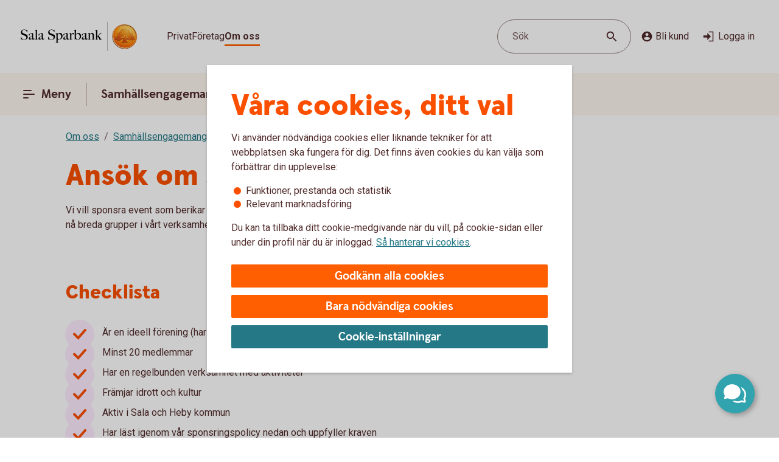

--- FILE ---
content_type: text/html;charset=utf-8
request_url: https://www.salasparbank.se/om-oss/samhallsengagemang/sponsring/sponsring-till-event.html
body_size: 14628
content:



<!doctype html>
<html lang="sv">

<head>
    
    <meta http-equiv="content-type" content="text/html; charset=UTF-8"/>
    <meta name="template" content="page"/>
    
    
    
        <script defer="defer" type="text/javascript" src="/.rum/@adobe/helix-rum-js@%5E2/dist/rum-standalone.js"></script>
<script type="application/ld+json">
            {"@context":"https://schema.org","@graph":[{"@type":"BreadcrumbList","itemListElement":[{"@type":"ListItem","position":1,"name":"Om oss","item":"https://www.salasparbank.se/om-oss.html"},{"@type":"ListItem","position":2,"name":"Samhällsengagemang","item":"https://www.salasparbank.se/om-oss/samhallsengagemang.html"},{"@type":"ListItem","position":3,"name":"Sponsring","item":"https://www.salasparbank.se/om-oss/samhallsengagemang/sponsring.html"},{"@type":"ListItem","position":4,"name":"Sponsring till event","item":"https://www.salasparbank.se/om-oss/samhallsengagemang/sponsring/sponsring-till-event.html"}]}]}
        </script>
    

    





    <meta name="site-language" content="sv"/>


<meta name="viewport" content="width=device-width, initial-scale=1.0"/>

<link rel="icon" type="image/png" sizes="32x32" href="/content/dam/assets/favicon-32x32.png"/>
<link rel="icon" type="image/png" sizes="16x16" href="/content/dam/assets/favicon-16x16.png"/>
<link rel="manifest" crossorigin="use-credentials" href="/content/dam/assets/site.webmanifest"/>
<link rel="shortcut icon" href="/content/dam/assets/favicon.ico"/>
<meta name="msapplication-TileColor" content="#da532c"/>
<meta name="msapplication-config" content="/content/dam/assets/browserconfig.xml"/>
<meta name="theme-color" content="#ffffff"/>
























<link rel="preconnect" href="https://fonts.googleapis.com"/>
<link rel="preconnect" href="https://fonts.gstatic.com" crossorigin/>
<link href="https://fonts.googleapis.com/css2?family=Roboto:wght@400;700&display=swap" rel="stylesheet"/>

<meta name="apple-itunes-app" content="app-id=526657154"/>
<meta id="bankId" name="bankId" content="8284"/>
<meta id="siteid" name="siteid" content="8284se"/>

    <meta id="adobe-analytics-data" data-analytics-type="extended" data-analytics-platform="web-public" data-analytics-account="swedbankabseallswedprod" data-analytics-page-name="/om-oss/samhallsengagemang/sponsring/sponsring-till-event" data-analytics-section-name="/om-oss/samhallsengagemang" data-analytics-sitearea-name="samhallsengagemang" data-analytics-language-code="swe"/>


<title> Sponsring till event | Sala Sparbank </title>


<meta name="title" content="Sponsring till event"/>

<meta id="environment" name="environment" content="production"/>
<meta name="page-actual-content-path" content="/content/sites/savings-banks/8284se/sv/home/om-oss/samhallsengagemang/sponsring/sponsring-till-event"/>
<meta name="language" content="sv"/>

<meta property="og:type" content="swedbank.social"/>

<meta property="og:url" content="https://www.salasparbank.se/om-oss/samhallsengagemang/sponsring/sponsring-till-event"/>

<meta name="twitter:card" content="summary"/>


<link rel="canonical" href="https://www.salasparbank.se/om-oss/samhallsengagemang/sponsring/sponsring-till-event.html"/>



    
<script src="/etc.clientlibs/wcms/clientlibs/external/jquery.lc-dc5e7f18c8d36ac1d3d4753a87c98d0a-lc.min.js"></script>
<script src="/etc.clientlibs/wcms/clientlibs/external/custom-elements.lc-e1407dd2d30939f2b64be1d197c256f3-lc.min.js"></script>





    
<link rel="stylesheet" href="/etc.clientlibs/wcms/components/atoms/icons/help.lc-0acab865d9e760571b67b745f39eb8ab-lc.min.css" type="text/css">
<link rel="stylesheet" href="/etc.clientlibs/wcms/components/shared/help-text.clientlibs.lc-1d730989a20cf51edcc790077f731d3c-lc.min.css" type="text/css">
<link rel="stylesheet" href="/etc.clientlibs/wcms/components/shared/field/clientlibs.lc-48ae0ad84bb3fbaa5f64076dd8548a41-lc.min.css" type="text/css">
<link rel="stylesheet" href="/etc.clientlibs/wcms/components/atoms/icons/chevron.lc-de9eda1b0eb4ea2715abf927fc948c76-lc.min.css" type="text/css">
<link rel="stylesheet" href="/etc.clientlibs/wcms/components/content/form-fields/options/clientlibs.lc-501efd30ea7844bb18528a22412a1169-lc.min.css" type="text/css">
<link rel="stylesheet" href="/etc.clientlibs/wcms/components/atoms/language-selector.lc-a478b049501ff1ab48f04c0ab4cf68ae-lc.min.css" type="text/css">
<link rel="stylesheet" href="/etc.clientlibs/wcms/components/atoms/background.lc-ba3f22299f5d5c16d3e85edb2c6d2af3-lc.min.css" type="text/css">
<link rel="stylesheet" href="/etc.clientlibs/wcms/components/atoms/icons/social.lc-02004968294bb1b43318b3e04e5affe3-lc.min.css" type="text/css">
<link rel="stylesheet" href="/etc.clientlibs/wcms/components/shared/link.clientlibs.lc-e9ef30f98b3b2bd63fd2da7fdde014a1-lc.min.css" type="text/css">
<link rel="stylesheet" href="/etc.clientlibs/wcms/components/atoms/icons/info.lc-6552077d5b456322abffa91cc2009802-lc.min.css" type="text/css">
<link rel="stylesheet" href="/etc.clientlibs/wcms/components/atoms/notification-element.lc-7c78c454e0f9296089cccf71450819ec-lc.min.css" type="text/css">
<link rel="stylesheet" href="/etc.clientlibs/wcms/components/shared/footnotes/clientlibs.lc-9650957194f54a5f41ba0319c77e3a1a-lc.min.css" type="text/css">
<link rel="stylesheet" href="/etc.clientlibs/wcms/components/atoms/icons/disclaimerinfo.lc-cc4a298f5e4531eb6da9097c2f3db6f2-lc.min.css" type="text/css">
<link rel="stylesheet" href="/etc.clientlibs/wcms/components/atoms/icons.lc-bff2f74cc121dfd5fd06adc965b19293-lc.min.css" type="text/css">
<link rel="stylesheet" href="/etc.clientlibs/wcms/components/atoms/icons/arrow/arrow-download.lc-2d11bf2f72394eb5b0c81052c5ecc36e-lc.min.css" type="text/css">
<link rel="stylesheet" href="/etc.clientlibs/wcms/components/atoms/icons/become-a-customer.lc-be2c0a63a27648827623f3716b0447ee-lc.min.css" type="text/css">
<link rel="stylesheet" href="/etc.clientlibs/wcms/components/atoms/icons/search.lc-f10511127205c71c91d537a41e125c63-lc.min.css" type="text/css">
<link rel="stylesheet" href="/etc.clientlibs/wcms/components/atoms/icons/copy.lc-b7b1004db91a40d0ce9a56e58a0dcf36-lc.min.css" type="text/css">
<link rel="stylesheet" href="/etc.clientlibs/wcms/components/atoms/icons/close.lc-e77d0c68b35e9e08ea249755ee5b0c0b-lc.min.css" type="text/css">
<link rel="stylesheet" href="/etc.clientlibs/wcms/components/atoms/icons/delete.lc-d6b04caedad987787df3a0e17a1deb08-lc.min.css" type="text/css">
<link rel="stylesheet" href="/etc.clientlibs/wcms/components/atoms/buttons/icon-button.lc-3cda3435e91aec11853e2c1de9de0883-lc.min.css" type="text/css">
<link rel="stylesheet" href="/etc.clientlibs/wcms/components/atoms/icons/log-in.lc-0251f7289e90b66f741b3cf89a3218ea-lc.min.css" type="text/css">
<link rel="stylesheet" href="/etc.clientlibs/wcms/components/atoms/links/icon-link.lc-c82ee1ed1fa3b9fee39f01fdef2a3243-lc.min.css" type="text/css">
<link rel="stylesheet" href="/etc.clientlibs/wcms/components/atoms/links/global-links.lc-33633360344050c6fb0ba7856114efa3-lc.min.css" type="text/css">
<link rel="stylesheet" href="/etc.clientlibs/wcms/components/atoms/icons/arrow/arrow-filled.lc-3f7cdd177e4d4e5b137fe569b110da01-lc.min.css" type="text/css">
<link rel="stylesheet" href="/etc.clientlibs/wcms/components/dsm/search/search-input.lc-23f8b741379b496c712a6e2195102f13-lc.min.css" type="text/css">
<link rel="stylesheet" href="/etc.clientlibs/wcms/components/dsm/search/search-form.lc-d18ae8d229063749ee13796819b91192-lc.min.css" type="text/css">
<link rel="stylesheet" href="/etc.clientlibs/wcms/components/atoms/buttons/foldout-button.lc-f55bc31bab147ba2392667780c7fca93-lc.min.css" type="text/css">
<link rel="stylesheet" href="/etc.clientlibs/wcms/components/shared/top-menu-modal/clientlibs.lc-bc6b4d2b807a3c687791b17fc71bebbd-lc.min.css" type="text/css">
<link rel="stylesheet" href="/etc.clientlibs/wcms/components/dsm/search/search-button.lc-33b1234bbeccd60bbfc7fe79e8d3990c-lc.min.css" type="text/css">
<link rel="stylesheet" href="/etc.clientlibs/wcms/components/atoms/icons/menu.lc-5e0bcddd9d4220aa7cb7229237ba04fd-lc.min.css" type="text/css">
<link rel="stylesheet" href="/etc.clientlibs/wcms/components/atoms/buttons/navigation-button.lc-27b0d5482429dd1e589c1bfb5807a828-lc.min.css" type="text/css">
<link rel="stylesheet" href="/etc.clientlibs/wcms/components/atoms/icons/arrow/arrow-large.lc-a3aac7258e8048bf90f94b512d653f14-lc.min.css" type="text/css">
<link rel="stylesheet" href="/etc.clientlibs/wcms/components/atoms/icons/external-link.lc-13097844decc3745e689723c3bb5f2f7-lc.min.css" type="text/css">
<link rel="stylesheet" href="/etc.clientlibs/wcms/components/atoms/icons/home.lc-accce51a8701f6cb1ce38f203f93b116-lc.min.css" type="text/css">
<link rel="stylesheet" href="/etc.clientlibs/wcms/components/atoms/icons/arrow/arrow-up.lc-42b70a3b4073bf2417616e2621300665-lc.min.css" type="text/css">
<link rel="stylesheet" href="/etc.clientlibs/wcms/components/atoms/show-more-less.lc-3bc08993cdb4ff9f3e943a1477fb2595-lc.min.css" type="text/css">
<link rel="stylesheet" href="/etc.clientlibs/wcms/components/atoms/icons/breadcrumb.lc-4684e7326308394eca49cf80e3de2a86-lc.min.css" type="text/css">
<link rel="stylesheet" href="/etc.clientlibs/wcms/components/shared/calculator/clientlibs.lc-9c7c99c1fad0fc6a96809be165704271-lc.min.css" type="text/css">
<link rel="stylesheet" href="/etc.clientlibs/wcms/components/atoms/icons/calendar.lc-97a83b30beea9d6c82faa8ad74e5a21f-lc.min.css" type="text/css">
<link rel="stylesheet" href="/etc.clientlibs/wcms/components/content/form-fields/text/clientlibs.lc-fb3e5b8a449b329c9934915e3c7b42e3-lc.min.css" type="text/css">
<link rel="stylesheet" href="/etc.clientlibs/wcms/components/atoms/slider/clientlibs.lc-b386bffa1389801f771a49cf79582856-lc.min.css" type="text/css">
<link rel="stylesheet" href="/etc.clientlibs/wcms/components/atoms/slider-input/clientlibs.lc-7cc7db18146064d0be6dd9557d8cada5-lc.min.css" type="text/css">
<link rel="stylesheet" href="/etc.clientlibs/wcms/components/shared/chipped-search/clientlibs.lc-6404b5bf9e646e1c5733525e1d9dddf3-lc.min.css" type="text/css">
<link rel="stylesheet" href="/etc.clientlibs/wcms/components/shared/table/clientlibs.lc-9fab5bf627835651451f7d69f78fbf0c-lc.min.css" type="text/css">
<link rel="stylesheet" href="/etc.clientlibs/wcms/components/shared/rte/clientlibs.lc-79f1726d27cef26680af09281c1932c2-lc.min.css" type="text/css">
<link rel="stylesheet" href="/etc.clientlibs/core/wcm/components/image/v3/image/clientlibs/site.lc-30313e00669f877069f15dd099f23454-lc.min.css" type="text/css">
<link rel="stylesheet" href="/etc.clientlibs/core/wcm/components/image/v2/image/clientlibs/site.lc-b104a4a85c21511ada13e2c6e7552d37-lc.min.css" type="text/css">
<link rel="stylesheet" href="/etc.clientlibs/wcms/components/atoms/buttons/button.lc-b25ed616dd9f1ea37a673bd61c531a75-lc.min.css" type="text/css">
<link rel="stylesheet" href="/etc.clientlibs/wcms/components/structure/cookie-banner/clientlibs.lc-cae689cf8d7bae14ccffcf392b1ec3ac-lc.min.css" type="text/css">
<link rel="stylesheet" href="/etc.clientlibs/wcms/components/structure/recaptcha/clientlibs.lc-0910511877a29cfbab5e6a7de3755602-lc.min.css" type="text/css">
<link rel="stylesheet" href="/etc.clientlibs/wcms/components/structure/recaptcha-text/clientlibs.lc-1ee1092ce1ebca42d31bbf4fb88008c4-lc.min.css" type="text/css">
<link rel="stylesheet" href="/etc.clientlibs/wcms/components/structure/blocked-by-cookie/clientlibs.lc-c7bf2ead986b15bbd453a95ea95f5063-lc.min.css" type="text/css">
<link rel="stylesheet" href="/etc.clientlibs/wcms/components/atoms/links/button-link.lc-5363b58f6f75ea817f6083e3227843ef-lc.min.css" type="text/css">
<link rel="stylesheet" href="/etc.clientlibs/wcms/components/shared/news-list/clientlibs.lc-6222c444ff0fedea9b1ac555212fc575-lc.min.css" type="text/css">
<link rel="stylesheet" href="/etc.clientlibs/wcms/components/atoms/icons/loader.lc-0f9b56029efb43a5e12b05b477b6f53f-lc.min.css" type="text/css">
<link rel="stylesheet" href="/etc.clientlibs/wcms/components/atoms/icons/check.lc-8fd9196fb8eed87290459a79bcb5ea49-lc.min.css" type="text/css">
<link rel="stylesheet" href="/etc.clientlibs/wcms/components/atoms/chip.lc-c54d148f65c1bb9667e13d28530243b8-lc.min.css" type="text/css">
<link rel="stylesheet" href="/etc.clientlibs/wcms/components/atoms/links/arrow-link.lc-89a4b7e2f6e2b89bae2635bf75e4239a-lc.min.css" type="text/css">
<link rel="stylesheet" href="/etc.clientlibs/wcms/components/atoms/focal-image.lc-c6ce36be901d88708c40bbed6d25e735-lc.min.css" type="text/css">
<link rel="stylesheet" href="/etc.clientlibs/wcms/clientlibs/clientlib-all.lc-a0d663e19977df8e5788e4833b828b52-lc.min.css" type="text/css">





    
<script src="/etc.clientlibs/wcms/components/structure/dark-mode/clientlibs.lc-4921e10e6e9f83ca1b71607989413432-lc.min.js"></script>




    
<link rel="stylesheet" href="/etc.clientlibs/wcms/components/structure/dark-mode/clientlibs.lc-9a83bc8d63e67a8a8cc7adf6d5df36ed-lc.min.css" type="text/css">










    
    
    

    
    

</head>










<div data-js="page-content" itemscope>
    




    








    
    
    

    
    
    
    
    
    
    
    <a class="general-link  jump-to-content" href="#page-content" data-js="jump-to-content" accesskey="s">

        <span>
            Hoppa till huvudinnehåll
            
        </span>

        
        
    </a>



    

    





<section class="component smart-app-banner hidden" data-component="smart-app-banner" data-component-content data-cookie-required="marketing" data-callback="SmartAppBanner">
    <div class="banner-container">
        <div class="left">
            

            
    
    
    
    

    <button class="icon-button without-text" type="button" data-js="smart-app-banner-close-button" aria-label="Stäng">

        
        
        
        <icon-close></icon-close>
        
        

        
    </button>

            <img data-js="smart-app-banner-image" class="banner-icon" src="/content/dam/global/brand/product-image-templates/Swedbank_app_icon_main.png" height="46" width="46" alt="Ikon för appen"/>
            <div class="banner-info">
                <div class="smart-app-banner-title" data-js="smart-app-banner-title">Swedbank privat</div>
                <div class="smart-app-banner-category" data-js="smart-app-banner-category">Finans</div>
            </div>
        </div>
        <a class="download-button" aria-label="Hämta appen" type="button" role="button" data-js="smart-app-banner-download-button" href="https://play.google.com/store/apps/details?id=se.sparbankerna.mobilbank">
            <span>Hämta</span>
        </a>
    </div>
</section>


    






























<header class="top-bar" data-js="top-bar">
    <div class="logo">
        
        
            <a href="/privat.html" title="Sala Sparbank" target="_top">
                

                <picture>
                    <source srcset="/content/dam/global/brand/logotypes/8284-sala-sparbank-logo-white.svg" media="(prefers-color-scheme: dark)"/>
                    <img src="/content/dam/global/brand/logotypes/8284-sala-sparbank-logo-default.svg" height="54.0" width="218.0" alt="Sala Sparbank logga, länk till startsidan"/>
                </picture>
            </a>
        
    </div>

    
    
    

    <div class="search-button small-screen field" data-js="header-search">

        

        <button type="button" tabindex="0">
            <span>Sök</span>
            <span class="search-icon">
                <icon-search></icon-search>
            </span>
        </button>
    </div>

    
    

    <section class="component search-modal stretch hidden" data-component="header-search-modal">
        <div class="modal" data-js="search-modal-wrapper">
            
    
    
    

    
    
    
    
    
    
    

    <form action="/search-result-page.html" class="search-form" method="get" data-js-search-form>
        
    
    
    
    
    
    
    
    
    
    

    <div class="search-field-wrapper field" data-form-field="drop-down">
        <div class="combo js-select">
            <label aria-label="Sök" for="id1498107783header" id="label-id1498107783header" hidden>Sök</label>

            

            <div class="combobox combobox-list">
                <div class="group">
                    <input id="id1498107783header" type="text" role="combobox" aria-autocomplete="list" autocomplete="off" aria-labelledby="label-id1498107783header" aria-expanded="false" aria-controls="combo-id1498107783header-listbox" name="q" data-js-allow-suggestions="true" class="search-field-input combo-input" data-js="search-field-input" data-js-search-field data-search-endpoint="https://app.swedbank.se/api/content-mgmt/searcher/v1/suggestions/cloud-8284se-sv" data-search-api-key="BvNFdlD6xbaEMjg5Zia6JCuWWyEjEOdy" data-search-url="https://www.salasparbank.se/search-result-page.html" data-js-allow-no-value-search="false"/>

                    <span class="search-field-buttons" data-js="search-field-buttons">
                        
                        

                        
    
    
    
    

    <button class="icon-button  clear hidden without-text" type="button" data-js="clear-search-field" aria-label="Radera">

        
        
        
        <icon-close></icon-close>
        
        

        
    </button>


                        <span data-js="search-field-divider" class="divider hidden"></span>

                        
    
    
    
    

    <button class="icon-button  search without-text" type="submit" data-js="search-button" aria-label="Sök">

        
        
        
        
        
        <icon-search></icon-search>

        
    </button>

                    </span>
                </div>

                <ul id="combo-id1498107783header-listbox" role="listbox" data-js-suggestions="" class="suggestions"></ul>
            </div>
        </div>
    </div>

        <div class="popular-search-items" data-js="popular-items">
            
            
    <section class="component headline " data-component="headline">
        <h2 class=" " id="search-items-header">
            Många söker efter
        </h2>
    </section>

            <ul>
                <li>
                    
    
    
    
    
    
    
    <a class="general-link" href="/privat/digitala-tjanster/mobilt-bankid.html" data-analytics-click-track="search-popular">

        
            Mobilt BankID
            
        

        <icon-arrow-large></icon-arrow-large>
        
    </a>

                </li>
            
                <li>
                    
    
    
    
    
    
    
    <a class="general-link" href="/privat/betala-och-overfora/konton/anmal-konto-till-swedbanks-kontoregister.html" data-analytics-click-track="search-popular">

        
            Anmäl konto till kontoregistret
            
        

        <icon-arrow-large></icon-arrow-large>
        
    </a>

                </li>
            
                <li>
                    
    
    
    
    
    
    
    <a class="general-link" href="/privat/livet/familj/dodsfall-dodsbo.html" data-analytics-click-track="search-popular">

        
            Hjälp med dödsboet
            
        

        <icon-arrow-large></icon-arrow-large>
        
    </a>

                </li>
            
                <li>
                    
    
    
    
    
    
    
    <a class="general-link" href="/privat/juridiska-tjanster/fullmakter.html" data-analytics-click-track="search-popular">

        
            Fullmakter
            
        

        <icon-arrow-large></icon-arrow-large>
        
    </a>

                </li>
            
                <li>
                    
    
    
    
    
    
    
    <a class="general-link" href="/privat/spara-och-placera/sparkonton/fastrantekonto.html" data-analytics-click-track="search-popular">

        
            Fasträntekonto
            
        

        <icon-arrow-large></icon-arrow-large>
        
    </a>

                </li>
            </ul>
        </div>
    </form>

        </div>
    </section>


    <div class="wrapper">
        
    
    

    <div role="navigation" aria-label="Målgrupp">
        <ul class="links">
            
            

            
                
                
                <li>
                    
                    
                        
    
    
    
    
    
    
    <a class="general-link  global " href="/privat.html" data-analytics-click-track="menu-header">

        
            Privat
            
        

        
        
    </a>

                    
                </li>
            
                
                
                <li>
                    
                    
                        
    
    
    
    
    
    
    <a class="general-link  global " href="/foretag.html" data-analytics-click-track="menu-header">

        
            Företag
            
        

        
        
    </a>

                    
                </li>
            
                
                
                <li>
                    
                        
    
    
    
    
    
    
    <a class="general-link  global active" href="/om-oss.html" data-analytics-click-track="menu-header" aria-current="page">

        
            Om oss
            
        

        
        
    </a>

                    
                    
                </li>
            
        </ul>
    </div>


        <div class="left">
            <div class="actions">
                
    
    

    <div class="search-button  field" data-js="header-search">

        

        <button type="button" tabindex="0">
            <span>Sök</span>
            <span class="search-icon">
                <icon-search></icon-search>
            </span>
        </button>
    </div>


                <div class="links">
                    <div class="customer" data-js="become-a-customer">

                        
                        
    
    
    
    

    <button class="icon-button" type="button" data-js="customer" data-analytics-click-track="menu-header" aria-haspopup="listbox">

        
        <icon-become-a-customer class="pr-4"></icon-become-a-customer>
        
        
        
        

        Bli kund
    </button>


                        <ul>
                            <li>
                                
    
    
    
    
    
    
    <a class="general-link" href="/privat/bli-kund.html">

        
            Bli privatkund
            
        

        
        
    </a>

                            </li>
                            <li>
                                
    
    
    
    
    
    
    <a class="general-link" href="/foretag/bli-kund.html">

        
            Bli företagskund
            
        

        
        
    </a>

                            </li>
                        </ul>
                    </div>

                    
    
    
    
    
    

    <a class="icon-link" href="https://online.swedbank.se/app/ib/?ns=1&amp;bankId=08284" data-analytics-click-track="menu-header">

        
        
        <icon-log-in class="pr-4"></icon-log-in>
        

        
        Logga in
    </a>

                </div>
            </div>

            
        </div>
    </div>
</header>













<nav class="top-nav " dir="ltr" role="navigation" aria-label="Huvudnavigering" data-js="top-nav">
    <div class="container">
        

        
    
    

    <button class="navigation-button  primary menu" data-js="menu-toggle" aria-haspopup="dialog" id="content-sites-savings-banks-8284se-sv-data-source-navigation-structure-config-om-oss">

        <icon-menu class="pr-8"></icon-menu>
        <icon-menu-active class="pr-8"></icon-menu-active>

        Meny
    </button>


        <ul class="links" data-js-main-menu data-analytics-click-track-all="menu-subheader">

            
                <li>
                    
    
    
    
    
    
    
    <a class="general-link primary" href="/om-oss/samhallsengagemang.html" id="content-sites-savings-banks-8284se-sv-data-source-navigation-structure-config-om-oss-samhallsengagemang">

        
            Samhällsengagemang
            
        

        
        
    </a>

                    
                </li>
            
                <li>
                    
                    
    
    

    <button class="navigation-button" data-js="menu-toggle" aria-haspopup="dialog" id="content-sites-savings-banks-8284se-sv-data-source-navigation-structure-config-om-oss-var-verksamhet">

        
        

        Vår verksamhet
    </button>

                </li>
            
                <li>
                    
    
    
    
    
    
    
    <a class="general-link primary" href="/om-oss/hallbar-utveckling-hallbarhet.html" id="content-sites-savings-banks-8284se-sv-data-source-navigation-structure-config-om-oss-hallbarhet">

        
            Hållbarhet
            
        

        
        
    </a>

                    
                </li>
            
        </ul>

        
    
    
    
    
    

    <a class="icon-link  log-in primary" href="https://online.swedbank.se/app/ib/?ns=1&amp;bankId=08284">

        
        
        <icon-log-in class="pr-4"></icon-log-in>
        

        
        Logga in
    </a>

    </div>
</nav>

<div>
    
    
        
    
    

    
    
    
    
    
    
    
    
    
    

    <div class="top-menu-modal" tabindex="0" role="dialog" aria-modal="true" data-js="top-menu-modal" data-js-id="content-sites-savings-banks-8284se-sv-data-source-navigation-structure-config-om-oss">

        <div class="overlay" data-js="menu-modal-overlay"></div>
        <div class="content" data-js="menu-modal-content">
            <div class="background"></div>
            

            
    
    
    
    

    <button class="icon-button  close without-text" type="button" data-js="top-menu-modal-close" aria-label="Stäng">

        
        
        
        <icon-close></icon-close>
        
        

        
    </button>


            

            
    
    

    <div role="navigation" aria-label="Målgrupp">
        <ul class="links">
            
            

            
                
                
                <li>
                    
                    
                        
    
    
    
    
    
    
    <a class="general-link  global " href="/privat.html" data-analytics-click-track="menu-level0">

        
            Privat
            
        

        
        
    </a>

                    
                </li>
            
                
                
                <li>
                    
                    
                        
    
    
    
    
    
    
    <a class="general-link  global " href="/foretag.html" data-analytics-click-track="menu-level0">

        
            Företag
            
        

        
        
    </a>

                    
                </li>
            
                
                
                <li>
                    
                        
    
    
    
    
    
    
    <a class="general-link  global active" href="/om-oss.html" data-analytics-click-track="menu-level0" aria-current="page">

        
            Om oss
            
        

        
        
    </a>

                    
                    
                </li>
            
        </ul>
    </div>


            

            
    
    

    <div class="search-button  field" data-js="menu-toggle" id="search">

        

        <button type="button" tabindex="0">
            <span>Sök</span>
            <span class="search-icon">
                <icon-search></icon-search>
            </span>
        </button>
    </div>


            

            
            
            
    <section class="component headline " data-component="headline">
        <span class=" as-h1">
            Meny
        </span>
    </section>


            <nav role="navigation" aria-label="Huvudnavigering">
                <ul class="primary-links" data-analytics-click-track-all="menu-item">
                    <li>
                        
    
    
    
    
    
    
    <a class="general-link modal primary" href="/om-oss/samhallsengagemang.html" id="content-sites-savings-banks-8284se-sv-data-source-navigation-structure-config-om-oss-samhallsengagemang">

        
            Samhällsengagemang
            
        

        
        
    </a>

                        
                    </li>
                
                    <li>
                        
                        
    
    

    <button class="foldout-button" data-js="menu-toggle" id="content-sites-savings-banks-8284se-sv-data-source-navigation-structure-config-om-oss-var-verksamhet">

        

        Vår verksamhet

        <icon-chevron translatedLabel="Visa undernavigering"></icon-chevron>
    </button>

                    </li>
                
                    <li>
                        
    
    
    
    
    
    
    <a class="general-link modal primary" href="/om-oss/hallbar-utveckling-hallbarhet.html" id="content-sites-savings-banks-8284se-sv-data-source-navigation-structure-config-om-oss-hallbarhet">

        
            Hållbarhet
            
        

        
        
    </a>

                        
                    </li>
                </ul>
            </nav>

            <nav role="navigation" aria-label="Genvägar">
                
                    <div class="secondary-links">
                        
                        

                        <ul data-analytics-click-track-all="menu-link">
                            
                                
                                <li>
                                    
    
    
    
    
    
    
    <a class="general-link modal secondary" href="/bedrageri-och-sakerhet.html" aria-label="Säkerhet och bedrägerier, ">

        
            Säkerhet och bedrägerier
            
        

        
        
    </a>

                                </li>
                            
                                
                                <li>
                                    
    
    
    
    
    
    
    <a class="general-link modal secondary" href="/om-oss/eventkalender.html" aria-label="Eventkalender, ">

        
            Eventkalender
            
        

        
        
    </a>

                                </li>
                            
                                
                                <li>
                                    
    
    
    
    
    
    
    <a class="general-link modal secondary" href="/om-oss/kontakta-oss.html" aria-label="Kontakta oss, ">

        
            Kontakta oss
            
        

        
        
    </a>

                                </li>
                            
                        </ul>
                    </div>
                
            </nav>

            
            <div class="footer ">
                
                    
                

                
            </div>
        </div>
    </div>

    
        
    
    

    
    
    
    
    
    
    
    
    
    

    <div class="top-menu-modal" tabindex="0" role="dialog" aria-modal="true" data-js="top-menu-modal" data-js-id="content-sites-savings-banks-8284se-sv-data-source-navigation-structure-config-om-oss-var-verksamhet">

        <div class="overlay" data-js="menu-modal-overlay"></div>
        <div class="content" data-js="menu-modal-content">
            <div class="background"></div>
            

            
    
    
    
    

    <button class="icon-button  close without-text" type="button" data-js="top-menu-modal-close" aria-label="Stäng">

        
        
        
        <icon-close></icon-close>
        
        

        
    </button>


            

            

            
                <ul class="links">
                    <li>
                        
    
    

    <button class="foldout-button reverse-foldout" data-js="menu-toggle" id="content-sites-savings-banks-8284se-sv-data-source-navigation-structure-config-om-oss">

        <icon-chevron></icon-chevron>

        Meny

        
    </button>

                    </li>
                </ul>
            

            

            

            
            
            
    <section class="component headline " data-component="headline">
        <span class=" as-h1">
            Vår verksamhet
        </span>
    </section>


            <nav role="navigation" aria-label="Huvudnavigering">
                <ul class="primary-links" data-analytics-click-track-all="menu-item">
                    <li>
                        
    
    
    
    
    
    
    <a class="general-link modal primary" href="/om-oss/finansiell-information.html" id="content-sites-savings-banks-8284se-sv-data-source-navigation-structure-config-om-oss-var-verksamhet-finansiell-information">

        
            Finansiell information
            
        

        
        
    </a>

                        
                    </li>
                
                    <li>
                        
    
    
    
    
    
    
    <a class="general-link modal primary" href="/om-oss/jobba-hos-oss.html" id="content-sites-savings-banks-8284se-sv-data-source-navigation-structure-config-om-oss-var-verksamhet-jobba-hos-oss">

        
            Jobba hos oss
            
        

        
        
    </a>

                        
                    </li>
                
                    <li>
                        
    
    
    
    
    
    
    <a class="general-link modal primary" href="/om-oss/organisation.html" id="content-sites-savings-banks-8284se-sv-data-source-navigation-structure-config-om-oss-var-verksamhet-organisation">

        
            Organisation
            
        

        
        
    </a>

                        
                    </li>
                </ul>
            </nav>

            <nav role="navigation" aria-label="Genvägar">
                
                    <div class="secondary-links">
                        
                        

                        <ul data-analytics-click-track-all="menu-link">
                            
                        </ul>
                    </div>
                
            </nav>

            
            <div class="footer ">
                

                
            </div>
        </div>
    </div>

    

    
    
    
    

    
    
    
    
    
    
    
    
    
    

    <div class="top-menu-modal" tabindex="0" role="dialog" aria-modal="true" data-js="top-menu-modal" data-js-id="search">

        <div class="overlay" data-js="menu-modal-overlay"></div>
        <div class="content" data-js="menu-modal-content">
            <div class="background"></div>
            

            
    
    
    
    

    <button class="icon-button  close without-text" type="button" data-js="top-menu-modal-close" aria-label="Stäng">

        
        
        
        <icon-close></icon-close>
        
        

        
    </button>


            

            

            
                <ul class="links">
                    <li>
                        
    
    

    <button class="foldout-button reverse-foldout" data-js="menu-toggle" id="content-sites-savings-banks-8284se-sv-data-source-navigation-structure-config-om-oss">

        <icon-chevron></icon-chevron>

        Meny

        
    </button>

                    </li>
                </ul>
            

            

            
                <div class="top-menu-search-form" data-component="top-menu-search-form">
                    
    
    
    

    
    
    
    
    
    
    

    <form action="/search-result-page.html" class="search-form" method="get" data-js-search-form>
        
    
    
    
    
    
    
    
    
    
    

    <div class="search-field-wrapper field" data-form-field="drop-down">
        <div class="combo js-select">
            <label aria-label="Sök" for="id1498107783top-menu" id="label-id1498107783top-menu" hidden>Sök</label>

            

            <div class="combobox combobox-list">
                <div class="group">
                    <input id="id1498107783top-menu" type="text" role="combobox" aria-autocomplete="list" autocomplete="off" aria-labelledby="label-id1498107783top-menu" aria-expanded="false" aria-controls="combo-id1498107783top-menu-listbox" name="q" data-js-allow-suggestions="true" class="search-field-input combo-input" data-js="search-field-input" data-js-search-field data-search-endpoint="https://app.swedbank.se/api/content-mgmt/searcher/v1/suggestions/cloud-8284se-sv" data-search-api-key="BvNFdlD6xbaEMjg5Zia6JCuWWyEjEOdy" data-search-url="https://www.salasparbank.se/search-result-page.html" data-js-allow-no-value-search="false"/>

                    <span class="search-field-buttons" data-js="search-field-buttons">
                        
                        

                        
    
    
    
    

    <button class="icon-button  clear hidden without-text" type="button" data-js="clear-search-field" aria-label="Radera">

        
        
        
        <icon-close></icon-close>
        
        

        
    </button>


                        <span data-js="search-field-divider" class="divider hidden"></span>

                        
    
    
    
    

    <button class="icon-button  search without-text" type="submit" data-js="search-button" aria-label="Sök">

        
        
        
        
        
        <icon-search></icon-search>

        
    </button>

                    </span>
                </div>

                <ul id="combo-id1498107783top-menu-listbox" role="listbox" data-js-suggestions="" class="suggestions"></ul>
            </div>
        </div>
    </div>

        <div class="popular-search-items" data-js="popular-items">
            
            
    <section class="component headline " data-component="headline">
        <h2 class=" " id="search-items-header">
            Många söker efter
        </h2>
    </section>

            <ul>
                <li>
                    
    
    
    
    
    
    
    <a class="general-link" href="/privat/digitala-tjanster/mobilt-bankid.html" data-analytics-click-track="search-popular">

        
            Mobilt BankID
            
        

        <icon-arrow-large></icon-arrow-large>
        
    </a>

                </li>
            
                <li>
                    
    
    
    
    
    
    
    <a class="general-link" href="/privat/betala-och-overfora/konton/anmal-konto-till-swedbanks-kontoregister.html" data-analytics-click-track="search-popular">

        
            Anmäl konto till kontoregistret
            
        

        <icon-arrow-large></icon-arrow-large>
        
    </a>

                </li>
            
                <li>
                    
    
    
    
    
    
    
    <a class="general-link" href="/privat/livet/familj/dodsfall-dodsbo.html" data-analytics-click-track="search-popular">

        
            Hjälp med dödsboet
            
        

        <icon-arrow-large></icon-arrow-large>
        
    </a>

                </li>
            
                <li>
                    
    
    
    
    
    
    
    <a class="general-link" href="/privat/juridiska-tjanster/fullmakter.html" data-analytics-click-track="search-popular">

        
            Fullmakter
            
        

        <icon-arrow-large></icon-arrow-large>
        
    </a>

                </li>
            
                <li>
                    
    
    
    
    
    
    
    <a class="general-link" href="/privat/spara-och-placera/sparkonton/fastrantekonto.html" data-analytics-click-track="search-popular">

        
            Fasträntekonto
            
        

        <icon-arrow-large></icon-arrow-large>
        
    </a>

                </li>
            </ul>
        </div>
    </form>

                </div>
            

            
            
            

            

            

            
            <div class="footer ">
                

                
            </div>
        </div>
    </div>

</div>



    <div class="wrapper Page" id="wrapper" data-siteconfig-sitename-prop="8284" dir="ltr" data-variables-page="/content/sites/savings-banks/8284se/sv/data-source/variables">

        <main id="page-content" tabindex="-1" data-fw-content>

            <div class="responsivegrid">
                
                



<nav id="breadcrumb" role="navigation" aria-label="Länkstig" data-truncated>

    <ol itemscope itemtype="https://schema.org/BreadcrumbList">
        
        

        <li itemprop="itemListElement" itemscope itemtype="https://schema.org/ListItem">
            
    
    
    
    
    
    
    <a class="general-link  breadcrumb" href="/om-oss.html" data-analytics-click-track="content-breadcrumb" itemprop="item">

        <span itemprop="name">
            Om oss
            
        </span>

        
        
    </a>

            <meta itemprop="position" content="1"/>
        </li>

        <li class="truncator hidden" data-truncator aria-hidden="true" aria-label="Visa alla steg i länkstigen">
            <icon-breadcrumb tabindex="0" data-js="breadcrumb-truncate"></icon-breadcrumb>
        </li>

        
    
        
        

        <li itemprop="itemListElement" itemscope itemtype="https://schema.org/ListItem">
            
    
    
    
    
    
    
    <a class="general-link  breadcrumb" href="/om-oss/samhallsengagemang.html" data-analytics-click-track="content-breadcrumb" itemprop="item">

        <span itemprop="name">
            Samhällsengagemang
            
        </span>

        
        
    </a>

            <meta itemprop="position" content="2"/>
        </li>

        

        
    
        
        

        <li itemprop="itemListElement" itemscope itemtype="https://schema.org/ListItem">
            
    
    
    
    
    
    
    <a class="general-link  breadcrumb" href="/om-oss/samhallsengagemang/sponsring.html" data-analytics-click-track="content-breadcrumb" itemprop="item">

        <span itemprop="name">
            Sponsring
            
        </span>

        
        
    </a>

            <meta itemprop="position" content="3"/>
        </li>

        

        
    
        
        

        

        

        <li>Sponsring till event</li>
    </ol>
</nav>

                
                <div class="root container responsivegrid">

    
    
    
    <div id="container-c0d17f1db9" class="cmp-container">
        
        <div class="container responsivegrid">

    
    <div id="container-52c1ec9ef7" class="cmp-container">
        


<div class="aem-Grid aem-Grid--12 aem-Grid--default--12 ">
    
    <div class="headline aem-GridColumn aem-GridColumn--default--12">




    <section class="component headline " data-component="headline">
        <h1 class="orange ">
            Ansök om sponsring till event
        </h1>
    </section>



</div>
<div class="rte aem-GridColumn aem-GridColumn--default--12">




    <section class="component rte   " data-component="rte">
        <div><p>Vi vill sponsra event som berikar Sala och Heby kommuner och att  vårt engagemang ska nå breda grupper i vårt verksamhetsområde inom områdena idrott, kultur och samhälle. </p>
</div>
        <footer class="footnotes hidden" aria-label="footnotes" data-js="footnotes-footer"></footer>
    </section>



</div>
<div class="headline aem-GridColumn aem-GridColumn--default--12">




    <section class="component headline " data-component="headline">
        <h2 class="orange ">
            Checklista
        </h2>
    </section>



</div>
<div class="bullet-list aem-GridColumn aem-GridColumn--default--12">



















<section class="component bullet-list vertical block-a noBackground" data-component="bullet-list">
    
        

        <ul class="list vertical block-a large rose-bullet   orange-check">

            <li class="large pt-9">
                
                <icon-bullet-check additionalClass="bullet-check orange"></icon-bullet-check>
                
                
    <section class="component rte   " data-component="rte">
        <div><p>Är en ideell förening (har organisationsnummer)</p>
</div>
        <footer class="footnotes hidden" aria-label="footnotes" data-js="footnotes-footer"></footer>
    </section>

            </li>
        

            <li class="large pt-9">
                
                <icon-bullet-check additionalClass="bullet-check orange"></icon-bullet-check>
                
                
    <section class="component rte   " data-component="rte">
        <div><p>Minst 20 medlemmar</p>
</div>
        <footer class="footnotes hidden" aria-label="footnotes" data-js="footnotes-footer"></footer>
    </section>

            </li>
        

            <li class="large pt-9">
                
                <icon-bullet-check additionalClass="bullet-check orange"></icon-bullet-check>
                
                
    <section class="component rte   " data-component="rte">
        <div><p>Har en regelbunden verksamhet med aktiviteter</p>
</div>
        <footer class="footnotes hidden" aria-label="footnotes" data-js="footnotes-footer"></footer>
    </section>

            </li>
        

            <li class="large pt-9">
                
                <icon-bullet-check additionalClass="bullet-check orange"></icon-bullet-check>
                
                
    <section class="component rte   " data-component="rte">
        <div><p>Främjar idrott och kultur</p>
</div>
        <footer class="footnotes hidden" aria-label="footnotes" data-js="footnotes-footer"></footer>
    </section>

            </li>
        

            <li class="large pt-9">
                
                <icon-bullet-check additionalClass="bullet-check orange"></icon-bullet-check>
                
                
    <section class="component rte   " data-component="rte">
        <div><p>Aktiv i Sala och Heby kommun</p>
</div>
        <footer class="footnotes hidden" aria-label="footnotes" data-js="footnotes-footer"></footer>
    </section>

            </li>
        

            <li class="large pt-9">
                
                <icon-bullet-check additionalClass="bullet-check orange"></icon-bullet-check>
                
                
    <section class="component rte   " data-component="rte">
        <div><p>Har läst igenom vår sponsringspolicy nedan och uppfyller kraven</p>
</div>
        <footer class="footnotes hidden" aria-label="footnotes" data-js="footnotes-footer"></footer>
    </section>

            </li>
        

            <li class="large pt-9">
                
                <icon-bullet-check additionalClass="bullet-check orange"></icon-bullet-check>
                
                
    <section class="component rte   " data-component="rte">
        <div><p>Kan uppfylla kraven för motprestation enligt nedan eller överenskommelse</p>
</div>
        <footer class="footnotes hidden" aria-label="footnotes" data-js="footnotes-footer"></footer>
    </section>

            </li>
        </ul>

    
</section>

</div>
<div class="expandable responsivegrid aem-GridColumn aem-GridColumn--default--12">

<section class="component expandable" data-component="expandable">




    
    
    <div class="expandable-panel responsivegrid">




<section class="component expandable-panel" data-component="expandable-panel" data-js-state="closed" itemscope>

    <button aria-expanded="false" data-analytics-click-track="expandable" data-analytics-click-track-type="accordion">
        <icon-arrow-up></icon-arrow-up>
        <h2>
            
            Upplägg
        </h2>
    </button>

    <div class="expandable-content-wrapper" data-js="expandable-content-wrapper">
        <div class="expandable-panel expandable-content" data-js="expandable-content" itemscope>




    
    
    <div class="rte">




    <section class="component rte   " data-component="rte">
        <div><p>Föreningar kan ansöka om maximalt 10 000 kr per/år och förening för eventsponsring. Eventet ska äga rum i Sala eller Heby kommun. </p>
<p> </p>
</div>
        <footer class="footnotes hidden" aria-label="footnotes" data-js="footnotes-footer"></footer>
    </section>



</div>


</div>
    </div>
</section>
</div>


    
    
    <div class="expandable-panel responsivegrid">




<section class="component expandable-panel" data-component="expandable-panel" data-js-state="closed" itemscope>

    <button aria-expanded="false" data-analytics-click-track="expandable" data-analytics-click-track-type="accordion">
        <icon-arrow-up></icon-arrow-up>
        <h2>
            
            Sponsringspolicy
        </h2>
    </button>

    <div class="expandable-content-wrapper" data-js="expandable-content-wrapper">
        <div class="expandable-panel expandable-content" data-js="expandable-content" itemscope>




    
    
    <div class="rte">




    <section class="component rte   " data-component="rte">
        <div><div><b>Här kan du läsa om vår sponsringspolicy:</b><br />
 </div>
<ul><li>Vi sponsrar föreningar och event för att vårt verksamhetsomårde ska förbli attraktivt att både leva och verka i. <br />
</li><li>Vi sponsrar breda och folkliga verksamheter där vi via föreningar, organisationer och förbund når många människor i vårt verksamhetsområde.</li><li>Vi strävar efter balans i sponsorverksamheten mellan idrott, kultur och samhälle.<b><br />
 </b></li><li>Vi strävar efter att många människor ska uppfatta och uppskatta vår medverkan.</li><li>Föreningar eller dylikt som sponsras ska visa på en miljömedventenhet i sin verksamhet. Det gynnar både våra kunder och verksamhetsområde.</li><li>Vi skriver avtal på maximalt två år i taget. Utbetalning sker årsvis. </li><li>Sponsringsarbetet ska vara ett ömsesidigt samarbete mellan två parter. Motprestationen ska motsvara avtalsbeloppet enligt avtal som parterna kommer överens om.</li><li>All sponsring till verksamhet och event ska ge en postiv bild av oss som bank och samhällsaktör. Vi vill att många människor ska uppfatta och uppskatta vår medverkan.</li><li>Vi är en lokalt förankrad bank som värnar om framtiden i vårt verksamhetsområde. Det är viktigt för oss att bankens värderingar följs i sponsorverksamheten.</li></ul>
<p> </p>
<p><b>Vi sponsrar inte:</b></p>
<ul><li> Enskilda individer.</li><li> Extrema verksamheter som strider mot etik, moral, miljö eller bankens värderingar.</li><li>Föreningar eller event med politisk eller religiös verksamhet/innebörd.</li><li>Föreningar eller motsvarande som inte har sin verksamhet i Sala och/eller Heby kommun.</li><li>Nationella föreningar/organisationer där lokalförening saknas.</li><li>Riskfyllda verksamheter.</li><li>Undersektioner eller enskilda lag.</li><li>Skolresor och dylikt.</li><li>Affärsdrivande verksamheter</li></ul>
</div>
        <footer class="footnotes hidden" aria-label="footnotes" data-js="footnotes-footer"></footer>
    </section>



</div>


</div>
    </div>
</section>
</div>


    
    
    <div class="expandable-panel responsivegrid">




<section class="component expandable-panel" data-component="expandable-panel" data-js-state="closed" itemscope>

    <button aria-expanded="false" data-analytics-click-track="expandable" data-analytics-click-track-type="accordion">
        <icon-arrow-up></icon-arrow-up>
        <h2>
            
            Motprestation
        </h2>
    </button>

    <div class="expandable-content-wrapper" data-js="expandable-content-wrapper">
        <div class="expandable-panel expandable-content" data-js="expandable-content" itemscope>




    
    
    <div class="rte">




    <section class="component rte   " data-component="rte">
        <div><div>Enligt överenskommelse beroende på typ av event. Nedan är förslag på motprestationer:<br />
 </div>
<ul><li>Logga på hemsida eller motsvarande<br />
</li><li>Logga i ev. annonsering/programblad eller liknande</li><li>Omnämnande vid eventet</li><li>Inlägg i sociala medier om eventet där Sala Sparbank är taggade samt med hashtags  #salasparbank #skaparväxtkraft.<br />
<br />
<br />
</li></ul>
</div>
        <footer class="footnotes hidden" aria-label="footnotes" data-js="footnotes-footer"></footer>
    </section>



</div>


</div>
    </div>
</section>
</div>


</section>
</div>
<div class="form aem-GridColumn aem-GridColumn--default--12">














<section class="component form-container" data-component="form-container" data-endpoint-url="https://www.salasparbank.se/om-oss/samhallsengagemang/sponsring/sponsring-till-event/_jcr_content/root/container/container_copy_copy_" data-form-results-path="/content/sites/savings-banks/8284se/sv/home/om-oss/samhallsengagemang/sponsring/sponsring-till-event/jcr:content/root/container/container_copy_copy_" data-cookie-required="functional" data-callback="FormContainer">

    <div data-component-content>
        
        
    </div>

    
    
    
    

    

    <notification-element class="blocked-by-cookie alert" type="alert" data-js="notification" data-cookie-placeholder>
        <div>För att se detta innehåll behöver du först godkänna cookies för Funktioner, prestanda och statistik.</div>

        
    
    
    
    
    
    
    <a class="general-link" href="#" data-js="customize-cookies">

        
            
            Inställningar för cookies
        

        
        
    </a>

    </notification-element>

</section>
</div>

    
</div>

    </div>

    
</div>

        
    </div>

</div>

            </div>
        </main>

        

    </div>
</div>



















<section class="component cookie-banner hidden stretch" data-component="cookie-banner" id="component-cookie-banner" data-timestamp="2024-05-20T22:01:00.000+0000" data-endpoint-url="https://www.salasparbank.se/data/cookies-config/_jcr_content.model.v2.json" role="status">

    <div class="banner " data-js-banner tabindex="0">
        

        <div class="cookie-container initial hidden" data-cookie-banner="initial">
            <div id="cookie-banner-initial-header">
                <div data-lang="sv">
                    
    <section class="component headline " data-component="headline">
        <h1 class=" ">
            Våra cookies, ditt val
        </h1>
    </section>

                </div>
            </div>

            <div id="cookie-banner-initial-text">
                <div data-lang="sv">
                    
    <section class="component rte   " data-component="rte">
        <div><p>Vi använder nödvändiga cookies eller liknande tekniker för att webbplatsen ska fungera för dig. Det finns även cookies du kan välja som förbättrar din upplevelse:</p>
<ul><li>Funktioner, prestanda och statistik</li><li>Relevant marknadsföring</li></ul>
<p>Du kan ta tillbaka ditt cookie-medgivande när du vill, på cookie-sidan eller under din profil när du är inloggad. <u><a class="go-to-page" href="/bedrageri-och-sakerhet/banksekretess-och-integritet/cookies.html">Så hanterar vi cookies</a></u>. </p>
</div>
        <footer class="footnotes hidden" aria-label="footnotes" data-js="footnotes-footer"></footer>
    </section>

                </div>
            </div>
        </div>

        <div class="cookie-container customize hidden" data-cookie-banner="customize">
            <div id="cookie-banner-customize-header">
                
                <div data-lang="sv">
                    
    <section class="component headline " data-component="headline">
        <h1 class=" ">
            Cookie-inställningar
        </h1>
    </section>

                </div>
            </div>

            <div id="cookie-banner-customize-text">
                <div data-lang="sv">
                    
    <section class="component rte   " data-component="rte">
        <div><p>Du kan ta tillbaka ditt cookie-medgivande när du vill, på cookie-sidan eller under din profil när du är inloggad. <u><a href="/bedrageri-och-sakerhet/banksekretess-och-integritet/cookies.html">Så hanterar vi cookies</a></u>.</p>
</div>
        <footer class="footnotes hidden" aria-label="footnotes" data-js="footnotes-footer"></footer>
    </section>

                </div>
            </div>

            <div class="cookie-form" data-js="category-list">
                
    

    
    
    
    
    
    
    
    
    
    
    
    
    
    

    <div class="field " data-form-field="checkbox">
        <fieldset>
            <legend class="visually-hidden">Cookie-inställningar
                
            </legend>

            

            <ul>
                
                
                
                
                
                
                

                <li>
                    <input name="essent" type="checkbox" id="id1274429997-0" aria-label="Nödvändiga" disabled aria-disabled="true" checked aria-checked="true"/>
                    <label for="id1274429997-0">Nödvändiga</label>
                    <icon-check></icon-check>
                    

                    <p>Behövs för att webbplatsen ska fungera smidigt och säkert och kan inte väljas bort. Möjliggör viktiga funktioner som inloggning och språkval.</p>
                </li>
            
                
                
                
                
                
                
                

                <li>
                    <input name="functi" type="checkbox" id="id1274429997-1" aria-label="Funktioner, prestanda och statistik" aria-disabled="false" aria-checked="false"/>
                    <label for="id1274429997-1">Funktioner, prestanda och statistik</label>
                    <icon-check></icon-check>
                    

                    <p>Behövs för att funktioner och personanpassning ska fungera. Hjälper oss förstå hur webbplatsen används så att vi kan förbättra den. Informationen slås ihop för alla användare och kan aldrig kopplas till just dig. Om du inte godkänner dessa cookies kan vissa funktioner sluta fungera.</p>
                </li>
            
                
                
                
                
                
                
                

                <li>
                    <input name="market" type="checkbox" id="id1274429997-2" aria-label="Relevant marknadsföring" aria-disabled="false" aria-checked="false"/>
                    <label for="id1274429997-2">Relevant marknadsföring</label>
                    <icon-check></icon-check>
                    

                    <p>Hjälper oss att förstå hur du använder våra tjänster så att vi kan skapa förbättrade tips och erbjudanden riktade till dig. En del läggs till av våra partner och kan påverka innehåll och annonser som du ser på andra webbplatser. Om du inte godkänner dessa cookies kommer du att se mindre riktat innehåll.</p>
                </li>
            </ul>
        </fieldset>

        
    </div>

            </div>
        </div>

        <footer>
            <div class="cookie-initial-buttons hidden" data-cookie-buttons="initial">
                
    
    

    <button class="button orange" type="button" id="cookie-banner-initial-accept-all" data-js="accept-cookies">
        Godkänn alla cookies
    </button>

                
    
    

    <button class="button orange" type="button" id="cookie-banner-accept-essentials" data-js="save-custom-cookies">
        Bara nödvändiga cookies
    </button>

                
    
    

    <button class="button turqouise" type="button" id="cookie-banner-initial-customize" data-js="customize-cookies">
        Cookie-inställningar
    </button>

            </div>

            <div class="cookie-customize-buttons hidden" data-cookie-buttons="customize">
                
    
    

    <button class="button orange" type="button" id="cookie-banner-customize-customize" data-js="save-custom-cookies">
        Spara cookie-inställningar
    </button>

            </div>
        </footer>
    </div>

    <div class="cookie-container success hidden" data-cookie-banner="success">
        <div class="content cookie-success-text">
            <span id="cookie-banner-success-text">Vi har sparat dina val.</span>
            
    
    
    
    
    
    
    <a class="general-link  cookie-link" href="https://www.salasparbank.se/bedrageri-och-sakerhet/banksekretess-och-integritet/cookies.html" data-js="geoblock-proceed" id="cookie-banner-success-link">

        
            Så hanterar du cookies
            
        

        
        
    </a>

        </div>
    </div>
</section>






    

    <footer dir="ltr">
        





<div class="component footer dynamic-oak" data-component="footer" role="navigation" aria-label="Sidfot">
    <div class="dynamic-oak thistle" data-js-dynamic-oak>
        <svg class="small" viewBox="0 0 504 137">
            <path d="M457.87 59.9307C470.29 58.1565 477.584 45.9341 489.412 42.5828C493.552 41.2029 498.283 40.2172 504 39.8229V137H0V101.373C35.4192 102.352 71.2353 112.069 93.5642 132.871C135.16 114.931 106.575 110.595 121.557 94.0352C140.877 78.4615 166.899 69.1961 192.92 67.0276C214.802 68.4075 232.939 56.3823 247.33 40.6115C277.294 7.49274 300.753 -10.8409 347.869 6.90132C360.88 11.4354 372.116 15.5753 382.762 23.4607C397.547 35.4859 400.11 41.2029 423.963 51.8482C434.608 56.1852 446.042 61.1135 457.87 59.9307Z"/>
        </svg>
        <svg class="large" viewBox="0 0 504 68" preserveAspectRatio="none">
            <path d="M504 68V40.0166C501.199 39.4166 497.599 40.5166 497.599 40.5166C491.297 42.0166 486.997 46.5166 480.795 45.7166C474.994 44.9166 470.093 41.1166 465.492 37.6166C455.29 29.6166 454.79 28.1166 449.089 20.5166C444.888 15.4166 439.987 12.0166 434.286 8.31661C413.682 -5.98339 400.079 0.0166063 381.676 12.3166C372.874 18.2166 362.572 21.7166 352.17 18.5166C339.367 16.3166 325.665 17.7166 314.462 22.8166C305.161 28.9166 318.463 34.6166 296.159 38.2166C279.155 11.8166 228.545 1.21658 206.041 11.4166C195.839 16.0166 188.037 38.7166 182.036 42.1166C176.235 39.9166 169.934 36.7166 163.632 35.6166C159.432 34.6166 157.631 36.9166 155.131 39.4166C145.629 50.2166 143.228 51.8166 132.326 46.7166C101.32 21.2166 91.7182 35.0166 62.3123 48.9166C57.4114 50.6166 52.4104 51.3166 47.2094 50.0166C32.4064 46.1166 20.204 50.5166 8.90179 58.0166C7.10143 59.2166 3.60071 62.2166 0 65.6166V68H504Z"/>
        </svg>
    </div>

    <div class="content background thistle">
        <h1 class="screen-reader-only">Sidfot</h1>

        <div class="columns">
            
    
    
    
        <section class="column">
            
    <section class="component headline " data-component="headline">
        <h2 class=" ">
            Hitta snabbt
        </h2>
    </section>


            <ul>
                <li>
                    
    
    
    
    
    
    
    <a class="general-link  footer-link" href="/om-oss/kontakta-oss.html" target="_self" data-analytics-click-track="footer">

        
            Kontakta oss
            
        

        
        
    </a>

                </li>
            
                <li>
                    
    
    
    
    
    
    
    <a class="general-link  footer-link" href="/om-oss/kontakta-oss/kontor-och-oppettider.html" target="_self" data-analytics-click-track="footer">

        
            Kontor och öppettider
            
        

        
        
    </a>

                </li>
            
                <li>
                    
    
    
    
    
    
    
    <a class="general-link  footer-link" href="/bedrageri-och-sakerhet/sparrhjalp.html" target="_self" data-analytics-click-track="footer">

        
            Spärrhjälp
            
        

        
        
    </a>

                </li>
            
                <li>
                    
    
    
    
    
    
    
    <a class="general-link  footer-link" href="/privat/bli-kund.html" target="_self" data-analytics-click-track="footer">

        
            Bli kund
            
        

        
        
    </a>

                </li>
            
                <li>
                    
    
    
    
    
    
    
    <a class="general-link  footer-link" href="/privat/rantor-priser-och-kurser.html" target="_self" data-analytics-click-track="footer">

        
            Priser, räntor och kurser
            
        

        
        
    </a>

                </li>
            </ul>
        </section>
    

            
    
    
    
        <section class="column">
            
    <section class="component headline " data-component="headline">
        <h2 class=" ">
            Om oss
        </h2>
    </section>


            <ul>
                <li>
                    
    
    
    
    
    
    
    <a class="general-link  footer-link" href="/om-oss.html" target="_self" data-analytics-click-track="footer">

        
            Om Sala Sparbank
            
        

        
        
    </a>

                </li>
            
                <li>
                    
    
    
    
    
    
    
    <a class="general-link  footer-link" href="/om-oss/hallbar-utveckling-hallbarhet.html" target="_self" data-analytics-click-track="footer">

        
            Hållbarhet
            
        

        
        
    </a>

                </li>
            
                <li>
                    
    
    
    
    
    
    
    <a class="general-link  footer-link" href="/om-oss/samhallsengagemang.html" target="_self" data-analytics-click-track="footer">

        
            Samhällsengagemang
            
        

        
        
    </a>

                </li>
            
                <li>
                    
    
    
    
    
    
    
    <a class="general-link  footer-link" href="/om-oss/press.html" target="_self" data-analytics-click-track="footer">

        
            Press
            
        

        
        
    </a>

                </li>
            
                <li>
                    
    
    
    
    
    
    
    <a class="general-link  footer-link" href="/om-oss/jobba-hos-oss.html" target="_self" data-analytics-click-track="footer">

        
            Jobba hos oss
            
        

        
        
    </a>

                </li>
            </ul>
        </section>
    

            
    
    
    
        <section class="column">
            
    <section class="component headline " data-component="headline">
        <h2 class=" ">
            Säkerhet och integritet
        </h2>
    </section>


            <ul>
                <li>
                    
    
    
    
    
    
    
    <a class="general-link  footer-link" href="#" target="same-window" data-analytics-click-track="footer" data-cookie-link="cookie-withdraw">

        
            Ta tillbaka cookie-medgivande
            
        

        
        
    </a>

                </li>
            
                <li>
                    
    
    
    
    
    
    
    <a class="general-link  footer-link" href="/bedrageri-och-sakerhet/banksekretess-och-integritet/cookies.html" target="_self" data-analytics-click-track="footer">

        
            Så hanterar vi cookies
            
        

        
        
    </a>

                </li>
            
                <li>
                    
    
    
    
    
    
    
    <a class="general-link  footer-link" href="/bedrageri-och-sakerhet/banksekretess-och-integritet/behandling-av-personuppgifter.html" target="_self" data-analytics-click-track="footer">

        
            Behandling av personuppgifter
            
        

        
        
    </a>

                </li>
            
                <li>
                    
    
    
    
    
    
    
    <a class="general-link  footer-link" href="/bedrageri-och-sakerhet.html" target="_self" data-analytics-click-track="footer">

        
            Bedrägeri och säkerhet
            
        

        
        
    </a>

                </li>
            </ul>
        </section>
    

            
    
    
    
        <section class="column">
            
    <section class="component headline " data-component="headline">
        <h2 class=" ">
            Om webbplatsen
        </h2>
    </section>


            <ul>
                <li>
                    
    
    
    
    
    
    
    <a class="general-link  footer-link" href="/om-webbplatsen.html" target="_self" data-analytics-click-track="footer">

        
            Om webbplatsen
            
        

        
        
    </a>

                </li>
            
                <li>
                    
    
    
    
    
    
    
    <a class="general-link  footer-link" href="/sitemap.html" target="_self" data-analytics-click-track="footer">

        
            Sajtkarta
            
        

        
        
    </a>

                </li>
            
                <li>
                    
    
    
    
    
    
    
    <a class="general-link  footer-link" href="/om-webbplatsen/anvandarvillkor.html" target="_self" data-analytics-click-track="footer">

        
            Användarvillkor
            
        

        
        
    </a>

                </li>
            </ul>
        </section>
    

        </div>

        <div class="bottom ">
            

            <div class="social-media">
                <h2 id="social-media" aria-label="Följ oss i sociala medier"></h2>

                <ul aria-labelledby="social-media">
                    <li>
                        <a href="https://www.salasparbank.se/om-oss/sociala-medier.html" target="_blank" aria-label="Facebook" class="facebook" data-analytics-click-track="footer" data-js-social-media="true">
                            <icon-social type="facebook"></icon-social>
                        </a>
                    </li>
<li>
                        <a href="https://www.salasparbank.se/om-oss/sociala-medier.html" target="_blank" aria-label="LinkedIn" class="linkedin" data-analytics-click-track="footer" data-js-social-media="true">
                            <icon-social type="linkedin"></icon-social>
                        </a>
                    </li>
<li>
                        <a href="https://www.salasparbank.se/om-oss/sociala-medier.html" target="_blank" aria-label="Instagram" class="instagram" data-analytics-click-track="footer" data-js-social-media="true">
                            <icon-social type="instagram"></icon-social>
                        </a>
                    </li>

                </ul>
            </div>

            <div class="copyright">© Sala Sparbank AB (publ)</div>
        </div>
    </div>
</div>



    </footer>

    
    
    

    

    
    
<script src="/etc.clientlibs/wcms/clientlibs/external/js-cookie.lc-14d48979dad55cc511f867983066780d-lc.min.js"></script>
<script src="/etc.clientlibs/wcms/components/structure/event-controller.lc-54b82961c0ca03c28d428004c6533121-lc.min.js"></script>
<script src="/etc.clientlibs/wcms/clientlibs/event-controller.lc-54b82961c0ca03c28d428004c6533121-lc.min.js"></script>
<script src="/etc.clientlibs/wcms/clientlibs/editing-mode-controller.lc-8bbae530bd4bd7ef4e9b674fd6a924fe-lc.min.js"></script>
<script src="/etc.clientlibs/wcms/clientlibs/external/clipboard-js.lc-1278bec9125833f28c1e5d610748eee0-lc.min.js"></script>
<script src="/etc.clientlibs/wcms/clientlibs/clientlib-wcms-util.lc-a615b61da3b0384de9fad37d651e5511-lc.min.js"></script>
<script src="/etc.clientlibs/wcms/components/structure/external-pdo-link-changer.lc-46d1ccbfd46179e8faa1454c64b43309-lc.min.js"></script>
<script src="/etc.clientlibs/wcms/components/atoms/icons/help.lc-709089a18d28e8401cd23e027bdcb9c6-lc.min.js"></script>
<script src="/etc.clientlibs/wcms/components/shared/help-text.clientlibs.lc-0664f5dce1ab251c2f84cc83108517d2-lc.min.js"></script>
<script src="/etc.clientlibs/wcms/clientlibs/granite-i18n.lc-683388119c5271fd1496a2059aecc179-lc.min.js"></script>
<script src="/etc.clientlibs/wcms/components/shared/field/clientlibs.lc-4bdba8c360094b5d8c4976074f449c5c-lc.min.js"></script>
<script src="/etc.clientlibs/wcms/components/atoms/icons/chevron.lc-361f9fae4a7c1238d89ca7e7095e056a-lc.min.js"></script>
<script src="/etc.clientlibs/wcms/components/content/form-fields/options/clientlibs.lc-3a6004c1d80f74fb43867dcb22ea0b77-lc.min.js"></script>
<script src="/etc.clientlibs/wcms/components/atoms/language-selector.lc-db458b5a01d3c6a41ed557958b19fbbf-lc.min.js"></script>
<script src="/etc.clientlibs/wcms/components/atoms/icons/social.lc-aa8d1119458e69cc3855e3c64f2e05b2-lc.min.js"></script>
<script src="/etc.clientlibs/wcms/clientlibs/cookie-links.lc-cd7c83a211a41267754aaff545c1b687-lc.min.js"></script>
<script src="/etc.clientlibs/wcms/clientlibs/links-dropdown.lc-93c761c6ba674a34aae9ab6f87c45f42-lc.min.js"></script>
<script src="/etc.clientlibs/wcms/components/shared/link.clientlibs.lc-f0a4f8093b6026ec340424a0f32a2961-lc.min.js"></script>
<script src="/etc.clientlibs/wcms/components/atoms/icons/error.lc-0581efa8bf304427d77c7a1d8d582e44-lc.min.js"></script>
<script src="/etc.clientlibs/wcms/components/atoms/icons/alert.lc-4b76c7e21947b52e48f1adf1ceecf149-lc.min.js"></script>
<script src="/etc.clientlibs/wcms/components/atoms/icons/info.lc-d861eed525b562a6e969284440982533-lc.min.js"></script>
<script src="/etc.clientlibs/wcms/components/atoms/notification-element.lc-6d1180820753f9eda6810bc8b3995c8a-lc.min.js"></script>
<script src="/etc.clientlibs/wcms/components/shared/footnotes/clientlibs.lc-9f78bf03bc6e89524a3a0ffb1607cdbd-lc.min.js"></script>
<script src="/etc.clientlibs/wcms/components/atoms/icons/disclaimeralert.lc-4833f5ce66b001536697a2146f567ff3-lc.min.js"></script>
<script src="/etc.clientlibs/wcms/components/atoms/icons/disclaimerinfo.lc-9edf9e4362495ee01584940a779a0657-lc.min.js"></script>
<script src="/etc.clientlibs/wcms/components/atoms/icons/collaboration-logo.lc-6fe8f5ffd8aa2ddb8b08e8f9d933049c-lc.min.js"></script>
<script src="/etc.clientlibs/wcms/components/atoms/icons/arrow/arrow-download.lc-7dae4e03efca49357c16e0b86fb05ab0-lc.min.js"></script>
<script src="/etc.clientlibs/wcms/components/atoms/icons/become-a-customer.lc-ea132fb4ced92cd66dc0ce5e0f9b23e4-lc.min.js"></script>
<script src="/etc.clientlibs/wcms/components/atoms/icons/search.lc-894e7e87c1770f1557994d8d1a6f051d-lc.min.js"></script>
<script src="/etc.clientlibs/wcms/components/atoms/icons/copy.lc-782769653a426ee7fc058e091640c3a9-lc.min.js"></script>
<script src="/etc.clientlibs/wcms/components/atoms/icons/close.lc-c3ff1695c20a20d093624256748d3ce1-lc.min.js"></script>
<script src="/etc.clientlibs/wcms/components/atoms/icons/delete.lc-4b377a8c16c0e51ab9561cfcc1c97f60-lc.min.js"></script>
<script src="/etc.clientlibs/wcms/clientlibs/granite-utils.lc-9bd60a92aa23e74dad5d1ac1aef1e785-lc.min.js"></script>
<script src="/etc.clientlibs/wcms/components/atoms/icons/log-in.lc-8a4335edc1aaaf9b2722ad4df7bdead7-lc.min.js"></script>
<script src="/etc.clientlibs/wcms/components/atoms/icons/arrow/arrow-filled.lc-84d800aca1d6c937964e61cbf85ab475-lc.min.js"></script>
<script src="/etc.clientlibs/wcms/components/dsm/search/search-input.lc-fb5bd3a15ce8cec96da7503d187f4541-lc.min.js"></script>
<script src="/etc.clientlibs/wcms/components/dsm/search/search-form.lc-d7342c7fcdfa621c47411605271e9abd-lc.min.js"></script>
<script src="/etc.clientlibs/wcms/components/shared/top-menu-modal/clientlibs.lc-af074e9acf81746cd7503ba295c7960e-lc.min.js"></script>
<script src="/etc.clientlibs/wcms/components/dsm/search/search-button.lc-c68a67a81df3015b9d73d6d1c3ed2017-lc.min.js"></script>
<script src="/etc.clientlibs/wcms/components/atoms/icons/menu.lc-d6cb7ded7d6ab73ae40e4e6539eaedcf-lc.min.js"></script>
<script src="/etc.clientlibs/wcms/components/atoms/icons/arrow/arrow-large.lc-478480214d8c08a6336d456aa3ea9282-lc.min.js"></script>
<script src="/etc.clientlibs/wcms/components/atoms/icons/external-link.lc-7f13f2c93c879dbdc362f0209619c903-lc.min.js"></script>
<script src="/etc.clientlibs/wcms/components/atoms/icons/home.lc-30afa104c707976c0d07bd5c52c8841b-lc.min.js"></script>
<script src="/etc.clientlibs/wcms/components/atoms/icons/arrow/arrow-up.lc-b28a345ae8b52cd1fa7aa3af430c52d5-lc.min.js"></script>
<script src="/etc.clientlibs/wcms/components/atoms/show-more-less.lc-31eb50473c210b78c8abb1aa9301ba0e-lc.min.js"></script>
<script src="/etc.clientlibs/wcms/components/atoms/links/text-link.lc-3916e21a1d30fd921400b291c6532f63-lc.min.js"></script>
<script src="/etc.clientlibs/wcms/components/atoms/icons/breadcrumb.lc-ad98dfebfd4491a6fbbfa0b2c2d44bba-lc.min.js"></script>
<script src="/etc.clientlibs/wcms/clientlibs/general-cookie.lc-47ce51a97728ae0dc151214e3659c194-lc.min.js"></script>
<script src="/etc.clientlibs/wcms/clientlibs/calculators.lc-84b41b43c5a89ea801de319da19d16f6-lc.min.js"></script>
<script src="/etc.clientlibs/wcms/components/atoms/icons/calendar.lc-32027b62efd82ea84ef45d7b359d4fb2-lc.min.js"></script>
<script src="/etc.clientlibs/wcms/components/content/form-fields/text/clientlibs.lc-33299e768ff6eab8822f612e3f68255c-lc.min.js"></script>
<script src="/etc.clientlibs/wcms/components/atoms/slider/clientlibs.lc-35bcfa59df692fa693b11283df16f6a6-lc.min.js"></script>
<script src="/etc.clientlibs/wcms/components/atoms/slider-input/clientlibs.lc-f912accd14eeec5e8f71457d623c3f48-lc.min.js"></script>
<script src="/etc.clientlibs/wcms/components/shared/branch-office/clientlibs.lc-bd12d7d8c523c019c136d5fbae858875-lc.min.js"></script>
<script src="/etc.clientlibs/wcms/components/atoms/icons/bullet-check.lc-c97a6c793a6e200c1018ebb550514f57-lc.min.js"></script>
<script src="/etc.clientlibs/wcms/components/shared/table/clientlibs.lc-3225604187e51a2cad24e03dcad2c41b-lc.min.js"></script>
<script src="/etc.clientlibs/wcms/components/shared/rte/clientlibs.lc-42c36d8490adfe31680591de0d51ec2c-lc.min.js"></script>
<script src="/etc.clientlibs/core/wcm/components/image/v3/image/clientlibs/site.lc-bc8f7a99ab6173df84eb42ac5bbceb76-lc.min.js"></script>
<script src="/etc.clientlibs/core/wcm/components/image/v2/image/clientlibs/site.lc-229bd0100d6215b69b6a5534e4889492-lc.min.js"></script>
<script src="/etc.clientlibs/wcms/components/structure/cookie-banner/clientlibs.lc-56f96b7ff047e0040e0ba836138eb3eb-lc.min.js"></script>
<script src="/etc.clientlibs/wcms/components/structure/recaptcha/clientlibs.lc-cad63706a7efada3b9c30e7cee6eaadc-lc.min.js"></script>
<script src="/etc.clientlibs/wcms/components/structure/recaptcha-text/clientlibs.lc-9801bd06ff2ef57b69b357d7fe77bd13-lc.min.js"></script>
<script src="/etc.clientlibs/wcms/components/atoms/icons/interest-rate.lc-fb5c8b4394b60b6185afda46862d5bde-lc.min.js"></script>
<script src="/etc.clientlibs/wcms/components/atoms/icons/loader.lc-e6fa67296fafb271b61b54f86d7ffd1b-lc.min.js"></script>
<script src="/etc.clientlibs/wcms/components/atoms/icons/check.lc-e488f18f9ee8e90711dee85ce4764055-lc.min.js"></script>
<script src="/etc.clientlibs/wcms/components/atoms/chip.lc-69f2fbaf3d7e9df798e78acb807b5d8a-lc.min.js"></script>
<script src="/etc.clientlibs/wcms/clientlibs/visited-links.lc-78ffedf0012d270c563ee403eddae97c-lc.min.js"></script>
<script src="/etc.clientlibs/wcms/clientlibs/search.lc-93fce101e71f3f5e4297a30fd37a8b40-lc.min.js"></script>
<script src="/etc.clientlibs/wcms/clientlibs/search-extender.lc-71fc4bb9e896415efe5b8223de915387-lc.min.js"></script>
<script src="/etc.clientlibs/wcms/clientlibs/va-links.lc-7649f3edfe070816d663e70924084df2-lc.min.js"></script>
<script src="/etc.clientlibs/wcms/components/shared/campaign-tracking/clientlibs.lc-db58a0559334a2c32361c2feba1464a9-lc.min.js"></script>
<script src="/etc.clientlibs/wcms/components/atoms/focal-image.lc-f1bb7da6e50b59c8c9f497384d415b8e-lc.min.js"></script>
<script src="/etc.clientlibs/wcms/clientlibs/clientlib-all.lc-f21cb5ba200f88ba4faf70b0aac97f2f-lc.min.js"></script>




    
    
    
<script src="/etc.clientlibs/wcms/clientlibs/external/polyfills.lc-ff04c0a9eeb1a25463af0bccc53954ba-lc.min.js"></script>




    
    




<div data-component="adobe-analytics" data-cookie-category="functional">
    
    
    

    

    <div data-script="&lt;script src=&#34;/etc.clientlibs/wcms/external/scripts/js/analytics/datalayer/sb-datalayer.lc-7eb6844e04a024a4ec8e2718b4892009-lc.min.js&#34;>&lt;/script>
"></div>

    <div data-script="&lt;script src=&#34;/etc.clientlibs/wcms/external/scripts/js/analytics/datalayer/triggers.lc-b63ef30fc58cc4a5eed936b30f791d7d-lc.min.js&#34;>&lt;/script>
"></div>
</div>


    














    





<div data-component="virtual-assistant" data-va-apiurl="https://app.swedbank.se/" data-va-apikey="Pk95brASO1wrXPDNPPn6s9QJJFTdRpd8">

    
    
<script src="/etc.clientlibs/wcms/clientlibs/external/virtual-assistant.lc-3d81bcd2d3ee7fc2d53a9b14ce3a899d-lc.min.js"></script>



    
    
<script src="/etc.clientlibs/wcms/clientlibs/external/virtual-assistant/init.lc-8d86ad7ab6904804723cf00c63c93f55-lc.min.js"></script>



</div>







</body>
</html>


--- FILE ---
content_type: text/css;charset=utf-8
request_url: https://www.salasparbank.se/etc.clientlibs/wcms/components/atoms/language-selector.lc-a478b049501ff1ab48f04c0ab4cf68ae-lc.min.css
body_size: 3744
content:
.language-selector{width:200px;user-select:none}
.language-selector .combo{cursor:pointer}
.language-selector label{position:absolute}
.language-selector .selector-wrapper icon-chevron{position:absolute;z-index:11;right:20px;top:17px;-webkit-transform:rotate(90deg);-moz-transform:rotate(90deg);-ms-transform:rotate(90deg);-o-transform:rotate(90deg);transform:rotate(90deg);pointer-events:none}
.language-selector .field{position:relative;z-index:10000}
.language-selector .focus{position:absolute;left:0;right:0;top:0;-webkit-border-radius:28px;-moz-border-radius:28px;border-radius:28px}
.language-selector .field .combo-input{font-weight:700}
.language-selector .field .combo-input,.language-selector .combo-option{background-repeat:no-repeat;background-size:24px 24px;background-position:16px center;background-color:var(--surface-elevation);padding:16px 16px 16px 48px;line-height:24px;-webkit-box-sizing:border-box;-moz-box-sizing:border-box;box-sizing:border-box;font-family:Roboto,sans-serif;font-size:1rem;line-height:1.375rem;color:var(--text-regularHigh);height:56px;display:-webkit-flex;display:-ms-flexbox;display:-ms-flex;display:flex;-webkit-align-items:center;-ms-align-items:center;align-items:center;border:1px solid var(--line-default);-webkit-border-radius:28px;-moz-border-radius:28px;border-radius:28px;position:relative;z-index:10;width:100%;padding-right:40px}
.language-selector .field .combo-input::after,.language-selector .combo-option::after{display:none}
.language-selector .field .combo-input.option-current,.language-selector .combo-option.option-current{background-color:var(--overlay-regularLow)}
.language-selector .field .combo-input[data-value="sv"],.language-selector .combo-option[data-value="sv"]{background-image:url([data-uri])}
.language-selector .field .combo-input[data-value="en"],.language-selector .combo-option[data-value="en"]{background-image:url([data-uri])}
.language-selector .field .combo-input[data-value="ua"],.language-selector .combo-option[data-value="ua"]{background-image:url([data-uri])}
.language-selector .field .combo-input[data-value="ru"],.language-selector .combo-option[data-value="ru"]{background-image:url([data-uri])}
.language-selector .field .combo-input[data-value="es"],.language-selector .combo-option[data-value="es"]{background-image:url([data-uri])}
.language-selector .field .combo-input[data-value="fr"],.language-selector .combo-option[data-value="fr"]{background-image:url([data-uri])}
.language-selector .field .combo-input[data-value="so"],.language-selector .combo-option[data-value="so"]{background-image:url([data-uri])}
.language-selector .field .combo-input[data-value="tr"],.language-selector .combo-option[data-value="tr"]{background-image:url([data-uri])}
.language-selector .field .combo-input[data-value="ku"],.language-selector .combo-option[data-value="ku"]{background-image:url([data-uri])}
.language-selector .field .combo-input[data-value="ar"],.language-selector .combo-option[data-value="ar"]{background-image:url([data-uri])}
.language-selector .field .combo-input[data-value="pr"],.language-selector .combo-option[data-value="pr"]{background-image:url([data-uri])}
.language-selector .field .combo-input[data-value="nb"],.language-selector .combo-option[data-value="nb"]{background-image:url([data-uri])}
.language-selector .combo-option:hover{background-color:var(--overlay-regularLow)}
.language-selector .field .combo-input,.language-selector .combo-option,.language-selector .combo-option:hover,.language-selector .combo-option[aria-selected="true"]{background-repeat:no-repeat;background-size:24px 24px;background-position:16px center}
.language-selector .combo-option{border:0;-webkit-border-radius:0;-moz-border-radius:0;border-radius:0}
.language-selector .combo-menu{-webkit-border-radius:28px;-moz-border-radius:28px;border-radius:28px;border:0;max-height:unset;position:absolute;z-index:3;border:1px solid var(--line-default)}
.language-selector .js-select.open .combo-input{border:1px solid var(--line-focus);-webkit-border-radius:28px 28px 0 0;-moz-border-radius:28px 28px 0 0;border-radius:28px 28px 0 0}
.language-selector .js-select.open .combo-menu{-webkit-box-shadow:none;-moz-box-shadow:none;box-shadow:none;-webkit-border-radius:0 0 28px 28px;-moz-border-radius:0 0 28px 28px;border-radius:0 0 28px 28px;top:56px}
.language-selector .js-select.open icon-chevron{-webkit-transform:rotate(-90deg);-moz-transform:rotate(-90deg);-ms-transform:rotate(-90deg);-o-transform:rotate(-90deg);transform:rotate(-90deg)}
.language-selector:not(.on-top) .combo-menu{border:1px solid var(--line-focus);border-top:0}
.language-selector .focus,.language-selector .combo-input:not(.combo.open .combo-input):focus-visible{outline:2px solid var(--line-tabFocus);outline-offset:2px}
.language-selector.on-top .js-select.open .combo-input{-webkit-border-radius:0 0 28px 28px;-moz-border-radius:0 0 28px 28px;border-radius:0 0 28px 28px}
.language-selector.on-top .js-select.open .combo-menu{border:1px solid var(--line-focus);-webkit-border-radius:28px 28px 0 0;-moz-border-radius:28px 28px 0 0;border-radius:28px 28px 0 0;bottom:56px;border-bottom:0;top:auto}
.language-selector.on-top .js-select.open + .focus{top:auto;bottom:0}
.language-selector .selector-wrapper:hover .field .combo-input{border:1px solid var(--line-hover)}
.language-selector:hover .js-select.open>.combo-menu{border:1px solid var(--line-hover);border-top:0}
.language-selector:hover.on-top .js-select.open>.combo-menu{border:1px solid var(--line-hover);border-bottom:0}

--- FILE ---
content_type: text/css;charset=utf-8
request_url: https://www.salasparbank.se/etc.clientlibs/wcms/components/atoms/icons/disclaimerinfo.lc-cc4a298f5e4531eb6da9097c2f3db6f2-lc.min.css
body_size: -527
content:
svg.icon.disclaimerinfo circle{fill:var(--surface-lilacLow)}
.background svg.icon.disclaimerinfo circle{fill:var(--surface-system)}

--- FILE ---
content_type: text/css;charset=utf-8
request_url: https://www.salasparbank.se/etc.clientlibs/wcms/components/atoms/icons/become-a-customer.lc-be2c0a63a27648827623f3716b0447ee-lc.min.css
body_size: -560
content:
icon-become-a-customer{height:20px;width:20px}

--- FILE ---
content_type: text/css;charset=utf-8
request_url: https://www.salasparbank.se/etc.clientlibs/wcms/components/atoms/icons/search.lc-f10511127205c71c91d537a41e125c63-lc.min.css
body_size: -544
content:
icon-search,svg.icon.search{height:24px;width:24px}

--- FILE ---
content_type: text/css;charset=utf-8
request_url: https://www.salasparbank.se/etc.clientlibs/wcms/components/atoms/icons/close.lc-e77d0c68b35e9e08ea249755ee5b0c0b-lc.min.css
body_size: -566
content:
icon-close{display:inline-block}
icon-close,icon-close svg.icon{width:24px;height:24px}

--- FILE ---
content_type: text/css;charset=utf-8
request_url: https://www.salasparbank.se/etc.clientlibs/wcms/components/atoms/icons/delete.lc-d6b04caedad987787df3a0e17a1deb08-lc.min.css
body_size: -553
content:
icon-delete{height:24px;width:24px;color:var(--icon-regular)}
svg.icon.delete{padding-top:4px}

--- FILE ---
content_type: text/css;charset=utf-8
request_url: https://www.salasparbank.se/etc.clientlibs/wcms/components/atoms/buttons/icon-button.lc-3cda3435e91aec11853e2c1de9de0883-lc.min.css
body_size: -242
content:
.icon-button{font-size:1rem;line-height:1.375rem;position:relative;padding:4px 12px 4px 8px;color:var(--text-regularHigh);background:0;border:0;display:flex;align-items:center;outline-offset:2px;border-radius:100px;text-decoration:none;cursor:pointer}
.icon-button.without-text{height:32px;width:32px;padding:0}
.icon-button.without-text svg{position:absolute;top:4px;left:4px}
.icon-button .pr-4{padding-right:4px}
.icon-button:hover:not(:disabled){background:var(--overlay-regularLow)}
.icon-button:active:not(:disabled){background:var(--overlay-regularHigh)}
.icon-button:disabled,.icon-button:disabled:hover{cursor:default;background:0}
.icon-button:focus-visible{outline:2px solid var(--line-tabFocus);outline-offset:2px;border-radius:2px;border-radius:100px}
button{font-family:Roboto,sans-serif;font-size:1rem;line-height:1.375rem;color:var(--text-regularHigh)}

--- FILE ---
content_type: text/css;charset=utf-8
request_url: https://www.salasparbank.se/etc.clientlibs/wcms/components/atoms/icons/log-in.lc-0251f7289e90b66f741b3cf89a3218ea-lc.min.css
body_size: -526
content:
icon-log-in{display:inline-block;height:24px;width:24px}

--- FILE ---
content_type: text/css;charset=utf-8
request_url: https://www.salasparbank.se/etc.clientlibs/wcms/components/atoms/links/global-links.lc-33633360344050c6fb0ba7856114efa3-lc.min.css
body_size: -252
content:
.hide-text{width:0;height:0;overflow:hidden;display:block}
.clearfix:after{content:"";display:table;clear:both}
.visually-hidden{position:absolute;width:1px;height:1px;padding:0;margin:-1px;overflow:hidden;clip:rect(0,0,0,0);border:0}
a.general-link.global{color:var(--text-regularHigh);text-decoration:none;font-size:1rem;display:block;border-radius:0;padding:5px 0;white-space:nowrap}
a.general-link.global.home{padding:2px 0 0}
a.general-link.global:focus-visible{outline:2px solid var(--line-tabFocus);outline-offset:2px}
a.general-link.global:hover{text-decoration:none;box-shadow:inset 0 -3px 0 var(--line-hover)}
a.general-link.global.active{font-weight:700;box-shadow:inset 0 -3px 0 var(--line-brand)}

--- FILE ---
content_type: text/css;charset=utf-8
request_url: https://www.salasparbank.se/etc.clientlibs/wcms/components/dsm/search/search-form.lc-d18ae8d229063749ee13796819b91192-lc.min.css
body_size: -324
content:
.search-form{position:relative}
.search-form .popular-search-items .headline{margin-bottom:8px}
.search-form .popular-search-items ul li .general-link{text-decoration:none;display:flex;padding:0;margin-bottom:16px;font-weight:bold}
.search-form .popular-search-items ul li .general-link:hover{text-decoration:underline;text-underline-offset:5px;text-decoration-thickness:2px}
.search-form .popular-search-items ul li .general-link:focus-visible{outline:2px solid var(--line-tabFocus);outline-offset:2px}
@media screen and (min-width:37.5em){.search-form .search-field-wrapper,.search-form .popular-search-items{margin:16px 16px 24px 16px}
}
@media screen and (min-width:56.5625em){.search-form .popular-search-items ul li .general-link{margin-bottom:8px}
}

--- FILE ---
content_type: text/css;charset=utf-8
request_url: https://www.salasparbank.se/etc.clientlibs/wcms/components/atoms/icons/menu.lc-5e0bcddd9d4220aa7cb7229237ba04fd-lc.min.css
body_size: -550
content:
icon-menu{display:inline-block;height:24px;width:24px}
icon-menu-active{display:inline-block;height:24px;width:24px;pointer-events:none}

--- FILE ---
content_type: text/css;charset=utf-8
request_url: https://www.salasparbank.se/etc.clientlibs/wcms/components/atoms/icons/arrow/arrow-large.lc-a3aac7258e8048bf90f94b512d653f14-lc.min.css
body_size: -542
content:
icon-arrow-large{padding-left:4px}
icon-arrow-large,icon-arrow-large svg.icon{width:24px;height:24px}

--- FILE ---
content_type: text/css;charset=utf-8
request_url: https://www.salasparbank.se/etc.clientlibs/wcms/components/atoms/icons/home.lc-accce51a8701f6cb1ce38f203f93b116-lc.min.css
body_size: -363
content:
icon-home{display:block;height:24px;width:24px;padding-bottom:6px}

--- FILE ---
content_type: text/css;charset=utf-8
request_url: https://www.salasparbank.se/etc.clientlibs/wcms/components/atoms/icons/arrow/arrow-up.lc-42b70a3b4073bf2417616e2621300665-lc.min.css
body_size: -326
content:
icon-arrow-up{display:flex;justify-content:center;align-items:center;cursor:pointer;-webkit-border-radius:24px;-moz-border-radius:24px;border-radius:24px}
icon-arrow-up,icon-arrow-up svg.icon{width:24px;height:24px}

--- FILE ---
content_type: text/css;charset=utf-8
request_url: https://www.salasparbank.se/etc.clientlibs/wcms/components/atoms/show-more-less.lc-3bc08993cdb4ff9f3e943a1477fb2595-lc.min.css
body_size: -334
content:
show-more-less{display:flex;justify-content:center}
show-more-less button{background:0;border:0;padding:16px 28px 16px 32px;border-radius:28px;display:flex;align-items:center;gap:12px;cursor:pointer;color:var(--text-interactive);font-weight:700}
show-more-less button:hover{background:var(--overlay-regularLow)}
show-more-less button:active{background:var(--overlay-regularHigh)}
show-more-less button:focus-visible{border-radius:1px;outline:2px solid var(--line-tabFocus);outline-offset:2px;border-radius:28px}
show-more-less button span{pointer-events:none}
show-more-less icon-arrow-up{width:14px;height:8px}
show-more-less icon-arrow-up:hover{background:0}

--- FILE ---
content_type: text/css;charset=utf-8
request_url: https://www.salasparbank.se/etc.clientlibs/wcms/components/atoms/icons/breadcrumb.lc-4684e7326308394eca49cf80e3de2a86-lc.min.css
body_size: -454
content:
icon-breadcrumb{-webkit-border-radius:24px;-moz-border-radius:24px;border-radius:24px}
icon-breadcrumb svg{height:24px;width:33px}
icon-breadcrumb:hover{cursor:pointer;background:var(--overlay-regularLow)}
icon-breadcrumb:active{background:var(--overlay-regularHigh)}
icon-breadcrumb:focus-visible{outline:2px solid var(--line-tabFocus);outline-offset:2px}

--- FILE ---
content_type: text/css;charset=utf-8
request_url: https://www.salasparbank.se/etc.clientlibs/wcms/components/shared/table/clientlibs.lc-9fab5bf627835651451f7d69f78fbf0c-lc.min.css
body_size: -63
content:
.component.rte table tr td a:not(sup a){font-size:1rem}
.component.rte:not(.rte){margin:16px 0 40px}
.component.table table{border:0;max-width:initial;margin:0;border:2px var(--line-regularLow) solid}
.component.table table td,.component.table table th,.component.table table tr{border:0}
.component.table table th{vertical-align:top}
.component.table table caption{text-align:left;font-size:1.25rem;line-height:1.5rem;color:var(--text-brand);font-family:SwedbankHeadlineBlack,Arial,sans-serif;margin:0 0 4px}
.component.table table thead th,.component.table table thead td{border-bottom:1px var(--line-regularLow) solid}
.component.table table tr td,.component.table table tr th{line-height:1.375rem;min-height:46px;border-right:1px var(--line-regularLow) solid;border-bottom:1px var(--line-regularLow) solid}
.component.table table tr td:last-child,.component.table table tr th:last-child{border-right:0}
.component.table table tr td.force-border-right,.component.table table tr th.force-border-right{border-right:1px var(--line-regularLow) solid}
.component.table table tr th{padding:10px 12px 11px;background-color:var(--surface-brandBright);font-size:1rem;font-family:SwedbankHeadlineBlack,Arial,sans-serif;text-align:left}
.component.table table tr td{padding:11px 12px;font-size:1rem;vertical-align:top}
.component.table table tbody tr.border-bottom-none td,.component.table table tbody tr:last-child td,.component.table table tbody tr.border-bottom-none th,.component.table table tbody tr:last-child th{border-bottom:0}
.component.table table:not([width]){min-width:100%}
.component.table .table-wrapper{overflow-y:hidden;overflow-x:auto;min-width:100%;width:0}
.block-b .component.table:not(.interest-table .component.table) table:not([width]){min-width:674.66px}
.block-c .component.table:not(.interest-table .component.table) table:not([width]){min-width:500px}
.block-d .component.table:not(.interest-table .component.table) table:not([width]){min-width:325.33px}

--- FILE ---
content_type: text/css;charset=utf-8
request_url: https://www.salasparbank.se/etc.clientlibs/core/wcm/components/image/v3/image/clientlibs/site.lc-30313e00669f877069f15dd099f23454-lc.min.css
body_size: -537
content:
.cmp-image__image{width:100%;height:auto}

--- FILE ---
content_type: text/css;charset=utf-8
request_url: https://www.salasparbank.se/etc.clientlibs/wcms/components/atoms/icons/help.lc-0acab865d9e760571b67b745f39eb8ab-lc.min.css
body_size: -318
content:
icon-help{display:inline-flex;height:20px;width:20px;min-width:20px;color:var(--icon-white);background:var(--icon-interactive);border-radius:100%;align-items:center;justify-content:center;cursor:pointer}
icon-help:hover{background:linear-gradient(var(--overlay-blackStaticLow),var(--overlay-blackStaticLow)),var(--icon-interactive)}
icon-help:active{background:linear-gradient(var(--overlay-blackStaticHigh),var(--overlay-blackStaticHigh)),var(--icon-interactive)}
icon-help:focus-visible{outline:2px solid var(--line-tabFocus);outline-offset:2px;border-radius:100%}
icon-help svg,icon-help path{pointer-events:none}
icon-help svg{height:13px;width:8px;fill:currentColor}

--- FILE ---
content_type: text/css;charset=utf-8
request_url: https://www.salasparbank.se/etc.clientlibs/wcms/components/atoms/icons/chevron.lc-de9eda1b0eb4ea2715abf927fc948c76-lc.min.css
body_size: -495
content:
icon-chevron{display:inline-block;height:24px;width:24px}

--- FILE ---
content_type: text/css
request_url: https://www.salasparbank.se/etc.clientlibs/wcms/clientlibs/external/virtual-assistant/resources/assets/styles/va-shared-styles.css?v3
body_size: 10117
content:
.va-chatbox-root {
  --ui-color-alert-red: #c5131c;
  --ui-color-alert-red-tint: #f9ded3;
  --ui-color-alert-green: #51971b;
  --ui-color-alert-green-tint: #f2f7eb;
  --ui-color-alert-yellow: #f9ce22;
  --ui-color-alert-yellow-tint: #fff3d5;
  --ui-color-alert-blue: #4572c0;
  --ui-color-alert-blue-tint: #e8eff9;
  --ui-font-family-subtitlemedium: RobotoMedium, Helvetica, Arial, sans-serif;
  --ui-font-family-subtitlebold: RobotoBold, Helvetica, Arial, sans-serif;
  --ui-font-family-headlinebold: Swedbank Headline, Helvetica, Arial, sans-serif;
  --ui-font-family-headlineblack: Swedbank Headline, Helvetica, Arial, sans-serif;
  --ui-font-family-body: RobotoRegular, Helvetica, Arial, sans-serif;
  --ui-font-display-large-size: var(--ui-56px);
  --ui-font-display-large-line-height: var(--ui-64px);
  --ui-font-display-large-weight: var(--ui-font-weight-regular);
  --ui-font-display-large: var(--ui-font-display-large-weight) var(--ui-font-display-large-size) /
    var(--ui-font-display-large-line-height) var(--ui-font-family-headlineblack);
  --ui-font-display-medium-size: var(--ui-48px);
  --ui-font-display-medium-line-height: var(--ui-56px);
  --ui-font-display-medium-weight: var(--ui-font-weight-regular);
  --ui-font-display-medium: var(--ui-font-display-medium-weight) var(--ui-font-display-medium-size) /
    var(--ui-font-display-medium-line-height) var(--ui-font-family-headlineblack);
  --ui-font-display-small-size: var(--ui-40px);
  --ui-font-display-small-line-height: var(--ui-48px);
  --ui-font-display-small-weight: var(--ui-font-weight-regular);
  --ui-font-display-small: var(--ui-font-display-small-weight) var(--ui-font-display-small-size) /
    var(--ui-font-display-small-line-height) var(--ui-font-family-headlineblack);
  --ui-font-headline-large-size: var(--ui-32px);
  --ui-font-headline-large-line-height: var(--ui-40px);
  --ui-font-headline-large-weight: var(--ui-font-weight-regular);
  --ui-font-headline-large: var(--ui-font-headline-large-weight) var(--ui-font-headline-large-size) /
    var(--ui-font-headline-large-line-height) var(--ui-font-family-headlineblack);
  --ui-font-headline-medium-size: var(--ui-24px);
  --ui-font-headline-medium-line-height: var(--ui-32px);
  --ui-font-headline-medium-weight: var(--ui-font-weight-regular);
  --ui-font-headline-medium: var(--ui-font-headline-medium-weight) var(--ui-font-headline-medium-size) /
    var(--ui-font-headline-medium-line-height) var(--ui-font-family-headlineblack);
  --ui-font-headline-small-size: var(--ui-20px);
  --ui-font-headline-small-line-height: var(--ui-28px);
  --ui-font-headline-small-weight: var(--ui-font-weight-regular);
  --ui-font-headline-small: var(--ui-font-headline-small-weight) var(--ui-font-headline-small-size) /
    var(--ui-font-headline-small-line-height) var(--ui-font-family-headlineblack);
  --ui-font-title-large-size: var(--ui-24px);
  --ui-font-title-large-line-height: var(--ui-32px);
  --ui-font-title-large-weight: var(--ui-font-weight-regular);
  --ui-font-title-large: var(--ui-font-title-large-weight) var(--ui-font-title-large-size) /
    var(--ui-font-title-large-line-height) var(--ui-font-family-headlinebold);
  --ui-font-title-medium-size: var(--ui-20px);
  --ui-font-title-medium-line-height: var(--ui-28px);
  --ui-font-title-medium-weight: var(--ui-font-weight-regular);
  --ui-font-title-medium: var(--ui-font-title-medium-weight) var(--ui-font-title-medium-size) /
    var(--ui-font-title-medium-line-height) var(--ui-font-family-headlinebold);
  --ui-font-body-large-size: var(--ui-16px);
  --ui-font-body-large-line-height: var(--ui-24px);
  --ui-font-body-large-weight: var(--ui-font-weight-regular);
  --ui-font-body-large: normal var(--ui-font-body-large-size) / var(--ui-font-body-large-line-height)
  var(--ui-font-family-body);
  --ui-font-body-medium-size: var(--ui-14px);
  --ui-font-body-medium-line-height: var(--ui-22px);
  --ui-font-body-medium-weight: var(--ui-font-weight-regular);
  --ui-font-body-medium: var(--ui-font-body-medium-weight) var(--ui-font-body-medium-size) /
    var(--ui-font-body-medium-line-height) var(--ui-font-family-body);
  --ui-font-body-medium-regular: var(--ui-font-weight-regular) var(--ui-font-body-medium-size) /
    var(--ui-font-body-medium-line-height) var(--ui-font-family-body);
  --ui-font-body-small-size: var(--ui-12px);
  --ui-font-body-small-line-height: var(--ui-16px);
  --ui-font-body-small-weight: 400;
  --ui-font-body-small: normal var(--ui-font-body-small-size) / var(--ui-font-body-small-line-height)
  var(--ui-font-family-body);
  --ui-font-label-large-size: var(--ui-16px);
  --ui-font-label-large-line-height: var(--ui-24px);
  --ui-font-label-large-weight: var(--ui-font-weight-semi-regular);
  --ui-font-label-large: var(--ui-font-label-large-weight) var(--ui-font-label-large-size) /
    var(--ui-font-label-large-line-height) var(--ui-font-family-subtitlemedium);
  --ui-font-label-medium-size: var(--ui-14px);
  --ui-font-label-medium-line-height: var(--ui-22px);
  --ui-font-label-medium-weight: var(--ui-font-weight-semi-regular);
  --ui-font-label-medium: var(--ui-font-label-medium-weight) var(--ui-font-label-medium-size) /
    var(--ui-font-label-medium-line-height) var(--ui-font-family-subtitlemedium);
  --ui-font-label-small-size: var(--ui-12px);
  --ui-font-label-small-line-height: var(--ui-16px);
  --ui-font-label-small-weight: var(--ui-font-weight-semi-regular);
  --ui-font-label-small: var(--ui-font-label-small-weight) var(--ui-font-label-small-size) /
    var(--ui-font-label-small-line-height) var(--ui-font-family-subtitlemedium);
  --ui-font-action-large-size: var(--ui-19px);
  --ui-font-action-large-line-height: var(--ui-24px);
  --ui-font-action-large-weight: var(--ui-font-weight-bold);
  --ui-font-action-large: var(--ui-font-action-large-weight) var(--ui-font-action-large-size) /
    var(--ui-font-action-large-line-height) var(--ui-font-family-headlinebold);
  --ui-font-action-medium-size: var(--ui-16px);
  --ui-font-action-medium-line-height: var(--ui-24px);
  --ui-font-action-medium-weight: var(--ui-font-weight-bold);
  --ui-font-action-medium: var(--ui-font-action-medium-weight) var(--ui-font-action-medium-size) /
    var(--ui-font-action-medium-line-height) var(--ui-font-family-headlinebold);
  --ui-font-weight-regular: 400;
  --ui-font-weight-semi-regular: 500;
  --ui-font-weight-semi-bold: 600;
  --ui-font-weight-bold: 700;
  --ui-transition-time: 0.25s;
  --ui-transition-function: ease-out;
  --ui-color-hover: var(--ui-color-peach);
  --ui-focus-color: var(--ui-color-blue);
  --ui-focus-width: var(--ui-2px);
  --ui-focus-style: solid;
  --ui-focus-ring: var(--ui-focus-width) var(--ui-focus-style) var(--ui-color-stroke-focus);
  --ui-focus-offset: var(--ui-2px);
  --ui-focus-offset-negative: calc(var(--ui-focus-width) * -1);
  --ui-color-tap: rgba(254, 236, 190, 0.5);
  --ui-brandingbar-height: var(--ui-3px);
  --ui-header-topbar-mobile-height: var(--ui-36px);
  --ui-header-toolbar-height: var(--ui-50px);
  --ui-header-height: var(--ui-56px);
  --ui-nav-top: calc(var(--ui-header-height) + var(--ui-brandingbar-height) + var(--ui-header-height));
  --ui-modal-overlay: var(--ui-color-bark-50t);
  --ui-border-radius: var(--ui-3px);
  --ui-popover-filter-shadow: drop-shadow(0 0 var(--ui-4px) rgba(0, 0, 0, 0.19));
  --ui-popover-redesign-filter-shadow: drop-shadow(0 0 var(--ui-2px) rgba(0, 0, 0, 0.12));
  --ui-popover-filter-shadow-top: drop-shadow(0 calc(var(--ui-3px) * -1) var(--ui-4px) rgba(0, 0, 0, 0.145));
  --ui-popover-filter-shadow-bottom: drop-shadow(0 var(--ui-4px) var(--ui-3px) rgba(0, 0, 0, 0.19));
  --ui-popover-box-shadow: 0 var(--ui-2px) var(--ui-20px) rgba(0, 0, 0, 0.25);
  --ui-shadow-down: 0 var(--ui-2px) var(--ui-12px) 0 var(--ui-color-redesign-bark-transparent-08),
  0 0 var(--ui-1px) 0 var(--ui-color-redesign-bark-transparent-16);
  --ui-shadow-up: 0 calc(var(--ui-2px) * -1) var(--ui-12px) 0 var(--ui-color-redesign-bark-transparent-08),
  0 0 var(--ui-1px) 0 var(--ui-color-redesign-bark-transparent-16);
  --ui-padding-xsmall: var(--ui-increment-50);
  --ui-padding-small: var(--ui-increment-100);
  --ui-padding-medium: var(--ui-increment-150);
  --ui-padding-large: var(--ui-increment-200);
  --ui-padding-xlarge: var(--ui-increment-300);
  --ui-padding-xxlarge: var(--ui-increment-500);
  --ui-spacing-xsmall: var(--ui-increment-25);
  --ui-spacing-small: var(--ui-increment-100);
  --ui-spacing-medium: var(--ui-increment-150);
  --ui-spacing-large: var(--ui-increment-200);
  --ui-spacing-xlarge: var(--ui-increment-300);
  --ui-spacing-xxlarge: var(--ui-increment-400);
  --ui-radius-xsmall: var(--ui-increment-50);
  --ui-radius-small: var(--ui-increment-100);
  --ui-radius-medium: var(--ui-increment-150);
  --ui-radius-large: var(--ui-increment-200);
  --ui-radius-xlarge: var(--ui-increment-300);
  --ui-radius-xxlarge: var(--ui-increment-400);
  --ui-radius-full: calc(var(--ui-grid-base-point) * 125);
  --ui-header-layer-index: 4;
  --ui-content-height: 100%;
  --ui-viewport-top: 0;
  --ui-viewport-top-offset: 0;
  --ui-content-bottom: 0;
  --ui-color-input-border: #bcd8db;
  --ui-color-input-subborder: #c4e6e1;
  --ui-color-input: #f1faf6;
  --ui-1px:0.0625rem;
  --ui-2px:0.125rem;
  --ui-3px:0.1875rem;
  --ui-4px:0.25rem;
  --ui-5px:0.3125rem;
  --ui-6px:0.375rem;
  --ui-7px:0.4375rem;
  --ui-8px:0.5rem;
  --ui-9px:0.5625rem;
  --ui-10px:0.625rem;
  --ui-11px:0.6875rem;
  --ui-12px:0.75rem;
  --ui-13px:0.8125rem;
  --ui-14px:0.875rem;
  --ui-15px:0.9375rem;
  --ui-16px:1rem;
  --ui-17px:1.0625rem;
  --ui-18px:1.125rem;
  --ui-19px:1.187rem;
  --ui-20px:1.25rem;
  --ui-21px:1.312rem;
  --ui-22px:1.375rem;
  --ui-23px:1.4375rem;
  --ui-24px:1.5rem;
  --ui-25px:1.5625rem;
  --ui-26px:1.625rem;
  --ui-27px:1.6875rem;
  --ui-28px:1.75rem;
  --ui-29px:1.8125rem;
  --ui-30px:1.875rem;
  --ui-31px:1.9375rem;
  --ui-32px:2rem;
  --ui-33px:2.0625rem;
  --ui-34px:2.125rem;
  --ui-35px:2.1875rem;
  --ui-36px:2.25rem;
  --ui-37px:2.3125rem;
  --ui-38px:2.375rem;
  --ui-39px:2.4375rem;
  --ui-40px:2.5rem;
  --ui-41px:2.5625rem;
  --ui-42px:2.625rem;
  --ui-43px:2.6875rem;
  --ui-44px:2.75rem;
  --ui-45px:2.8125rem;
  --ui-46px:2.875rem;
  --ui-47px:2.9375rem;
  --ui-48px:3rem;
  --ui-49px:3.0625rem;
  --ui-50px:3.125rem;
  --ui-51px:3.1875rem;
  --ui-52px:3.25rem;
  --ui-53px:3.3125rem;
  --ui-54px:3.375rem;
  --ui-55px:3.4375rem;
  --ui-56px:3.5rem;
  --ui-57px:3.5625rem;
  --ui-58px:3.625rem;
  --ui-59px:3.6875rem;
  --ui-60px:3.75rem;
  --ui-64px:4rem;
  --ui-75px:4.6875rem;
  --ui-98px:6.125rem;
  --ui-120px:7.5rem;
  --ui-227px:14.1875rem;
  --ui-250px:15.625rem;
  --ui-300px:18.75rem;
  --ui-364px:22.75rem;
  --ui-400px:25rem;
  --ui-600px:37.5rem;
  --ui-735px:45.9375rem;
  --ui-738px:46.125rem;
  --ui-grid-base-point: 8px;
  --ui-increment-25: calc(var(--ui-grid-base-point) * 0.25);
  --ui-increment-50: calc(var(--ui-grid-base-point) * 0.5);
  --ui-increment-100: var(--ui-grid-base-point);
  --ui-increment-125: calc(var(--ui-grid-base-point) * 1.25);
  --ui-increment-150: calc(var(--ui-grid-base-point) * 1.5);
  --ui-increment-200: calc(var(--ui-grid-base-point) * 2);
  --ui-increment-300: calc(var(--ui-grid-base-point) * 3);
  --ui-increment-400: calc(var(--ui-grid-base-point) * 4);
  --ui-increment-500: calc(var(--ui-grid-base-point) * 5);
  --ui-increment-600: calc(var(--ui-grid-base-point) * 6);
  --ui-increment-700: calc(var(--ui-grid-base-point) * 7);
  --ui-increment-800: calc(var(--ui-grid-base-point) * 8);
  --ui-increment-900: calc(var(--ui-grid-base-point) * 9);
  --ui-increment-1000: calc(var(--ui-grid-base-point) * 10);
  --ui-increment-1100: calc(var(--ui-grid-base-point) * 11);
  --ui-increment-1200: calc(var(--ui-grid-base-point) * 12);
}
.va-chatbox-root {
  --ui-color-redesign-orange-text: #fb4f00;
  --ui-color-redesign-orange: #ff5f00;
  --ui-color-redesign-tangerine: #ff9100;
  --ui-color-redesign-pineapple: #fdc92a;
  --ui-color-redesign-peach: #fff1cd;
  --ui-color-redesign-apricot: #fdf6ee;
  --ui-color-redesign-tulip: #990066;
  --ui-color-redesign-lilac: #c5569a;
  --ui-color-redesign-lavender: #d28ac5;
  --ui-color-redesign-iris: #f8dbf5;
  --ui-color-redesign-rose: #ffecff;
  --ui-color-redesign-thistle: #fbf3f7;
  --ui-color-redesign-teal: #257886;
  --ui-color-redesign-turquoise: #31a3ae;
  --ui-color-redesign-seafoam: #8acdc3;
  --ui-color-redesign-sky: #dbf8ed;
  --ui-color-redesign-aqua: #bbead9;
  --ui-color-redesign-mist: #ecf9f3;
  --ui-color-redesign-bark: #512b2b;
  --ui-color-redesign-blue: #5b8ad6;
  --ui-color-redesign-white: #ffffff;
  --ui-color-redesign-black-transparent-80: rgba(0, 0, 0, 0.8);
  --ui-color-redesign-black-transparent-56: rgba(0, 0, 0, 0.56);
  --ui-color-redesign-alert-red: #c5131c;
  --ui-color-redesign-alert-red-tint: #f9ded3;
  --ui-color-redesign-alert-green: #51971b;
  --ui-color-redesign-alert-green-tint: #f2f7eb;
  --ui-color-redesign-alert-yellow: #fdc92a;
  --ui-color-redesign-alert-yellow-tint: #fff1cd;
  --ui-color-redesign-alert-blue: #4572c0;
  --ui-color-redesign-alert-blue-tint: #e8eff9;
  --ui-color-redesign-bark-70: var(--ui-color-redesign-bark);
  --ui-color-redesign-bark-60: #715151;
  --ui-color-redesign-bark-50: #917877;
  --ui-color-redesign-bark-40: #b19f9e;
  --ui-color-redesign-bark-30: #d1c6c4;
  --ui-color-redesign-bark-20: #e5dcd7;
  --ui-color-redesign-bark-10: #f2edeb;
  --ui-color-redesign-bark-05: #f9f8f6;
  --ui-color-redesign-bark-transparent-56: rgba(81, 43, 43, 0.56);
  --ui-color-redesign-bark-transparent-24: rgba(81, 43, 43, 0.24);
  --ui-color-redesign-bark-transparent-16: rgba(81, 43, 43, 0.16);
  --ui-color-redesign-bark-transparent-08: rgba(81, 43, 43, 0.08);
  --ui-color-redesign-bark-transparent-04: rgba(81, 43, 43, 0.04);
  --ui-color-redesign-alert-subtint-red: #e2898d;
  --ui-color-redesign-alert-subtint-yellow: #fadc64;
  --ui-color-redesign-alert-subtint-green: #a8cb8d;
  --ui-color-redesign-alert-subtint-blue: #95afdd;
  --ui-color-icon-on-light: var(--ui-color-redesign-bark-70);
  --ui-color-icon-on-dark: var(--ui-color-redesign-white);
  --ui-color-icon-primary-on-light-high: var(--ui-color-redesign-orange-text);
  --ui-color-icon-primary-on-light-medium: var(--ui-color-redesign-orange);
  --ui-color-icon-secondary-on-light-high: var(--ui-color-redesign-teal);
  --ui-color-icon-secondary-on-light-medium: var(--ui-color-redesign-turquoise);
  --ui-color-icon-tertiary-on-light-high: var(--ui-color-redesign-tulip);
  --ui-color-icon-tertiary-on-light-medium: var(--ui-color-redesign-lilac);
  --ui-color-icon-activated: var(--ui-color-redesign-pineapple);
  --ui-color-icon-error: var(--ui-color-redesign-alert-red);
  --ui-color-icon-warning: var(--ui-color-redesign-alert-yellow);
  --ui-color-icon-success: var(--ui-color-redesign-alert-green);
  --ui-color-icon-information: var(--ui-color-redesign-alert-blue);
  --ui-color-surface-dark: var(--ui-color-redesign-bark-70);
  --ui-color-surface-light: var(--ui-color-redesign-white);
  --ui-color-surface-primary-dark-high: var(--ui-color-redesign-orange-text);
  --ui-color-surface-primary-dark-medium: var(--ui-color-redesign-orange);
  --ui-color-surface-primary-dark-low: var(--ui-color-redesign-tangerine);
  --ui-color-surface-primary-light-high: var(--ui-color-redesign-pineapple);
  --ui-color-surface-primary-light-medium: var(--ui-color-redesign-peach);
  --ui-color-surface-primary-light-low: var(--ui-color-redesign-apricot);
  --ui-color-surface-secondary-dark-high: var(--ui-color-redesign-teal);
  --ui-color-surface-secondary-dark-medium: var(--ui-color-redesign-turquoise);
  --ui-color-surface-secondary-dark-low: var(--ui-color-redesign-seafoam);
  --ui-color-surface-secondary-light-high: var(--ui-color-redesign-sky);
  --ui-color-surface-secondary-light-medium: var(--ui-color-redesign-aqua);
  --ui-color-surface-secondary-light-low: var(--ui-color-redesign-mist);
  --ui-color-surface-tertiary-dark-high: var(--ui-color-redesign-tulip);
  --ui-color-surface-tertiary-dark-medium: var(--ui-color-redesign-lilac);
  --ui-color-surface-tertiary-dark-low: var(--ui-color-redesign-lavender);
  --ui-color-surface-tertiary-light-high: var(--ui-color-redesign-iris);
  --ui-color-surface-tertiary-light-medium: var(--ui-color-redesign-rose);
  --ui-color-surface-tertiary-light-low: var(--ui-color-redesign-thistle);
  --ui-color-surface-error: var(--ui-color-redesign-alert-red-tint);
  --ui-color-surface-warning: var(--ui-color-redesign-alert-yellow-tint);
  --ui-color-surface-success: var(--ui-color-redesign-alert-green-tint);
  --ui-color-surface-information: var(--ui-color-redesign-alert-blue-tint);
  --ui-color-surface-urgent: var(--ui-color-redesign-alert-red);
  --ui-color-surface-backdrop: var(--ui-color-redesign-bark-transparent-56);
  --ui-color-surface-mod-hover-on-dark: var(--ui-color-redesign-bark-transparent-08);
  --ui-color-surface-mod-hover-on-light: var(--ui-color-redesign-bark-transparent-04);
  --ui-color-surface-mod-disabled: var(--ui-color-redesign-black-transparent-56);
  --ui-color-stroke-on-light: var(--ui-color-redesign-bark-transparent-16);
  --ui-color-stroke-on-dark: var(--ui-color-redesign-bark-transparent-24);
  --ui-color-stroke-interactive: var(--ui-color-redesign-teal);
  --ui-color-stroke-activated: var(--ui-color-redesign-pineapple);
  --ui-color-stroke-focus: var(--ui-color-redesign-blue);
  --ui-color-stroke-error: var(--ui-color-redesign-alert-subtint-red);
  --ui-color-stroke-warning: var(--ui-color-redesign-alert-subtint-yellow);
  --ui-color-stroke-success: var(--ui-color-redesign-alert-subtint-green);
  --ui-color-stroke-information: var(--ui-color-redesign-alert-subtint-blue);
  --ui-color-text-primary-on-light: var(--ui-color-redesign-bark-70);
  --ui-color-text-secondary-on-light: var(--ui-color-redesign-bark-60);
  --ui-color-text-primary-on-dark: var(--ui-color-redesign-white);
  --ui-color-text-secondary-on-dark: var(--ui-color-redesign-black-transparent-80);
  --ui-color-text-interactive: var(--ui-color-redesign-teal);
  --ui-color-text-display: var(--ui-color-redesign-orange-text);
  --ui-color-text-highlight: var(--ui-color-redesign-tulip);
  --ui-color-text-error: var(--ui-color-redesign-alert-red);
  --ui-color-text-success: var(--ui-color-redesign-alert-green);
  --ui-color-pfm-car: var(--ui-color-redesign-teal);
  --ui-color-pfm-children: var(--ui-color-redesign-lilac);
  --ui-color-pfm-education: var(--ui-color-redesign-tulip);
  --ui-color-pfm-excluded: var(--ui-color-redesign-bark-40);
  --ui-color-pfm-fees: var(--ui-color-redesign-seafoam);
  --ui-color-pfm-food: var(--ui-color-redesign-tangerine);
  --ui-color-pfm-health: #f87a78;
  --ui-color-pfm-home: var(--ui-color-redesign-pineapple);
  --ui-color-pfm-income: #51971b;
  --ui-color-pfm-insurance: var(--ui-color-redesign-turquoise);
  --ui-color-pfm-investments: #97ce5b;
  --ui-color-pfm-leisure: var(--ui-color-redesign-orange);
  --ui-color-pfm-no-expenses: var(--ui-color-redesign-bark-30);
  --ui-color-pfm-other: #999999;
  --ui-color-pfm-pfm: #ee7023;
  --ui-color-pfm-services: #fea4a2;
  --ui-color-pfm-unknown: #d4b8a3;
  --ui-color-pfm-vacation: var(--ui-color-redesign-lavender);
  --ui-color-chart-0: var(--ui-color-redesign-orange);
  --ui-color-chart-1: var(--ui-color-redesign-pineapple);
  --ui-color-chart-2: var(--ui-color-redesign-turquoise);
  --ui-color-chart-3: var(--ui-color-redesign-lilac);
  --ui-color-chart-4: var(--ui-color-redesign-blue);
  --ui-color-chart-5: var(--ui-color-redesign-teal);
  --ui-color-chart-6: var(--ui-color-redesign-tulip);
  --ui-color-chart-7: var(--ui-color-redesign-alert-subtint-red);
  --ui-color-chart-8: var(--ui-color-redesign-seafoam);
  --ui-color-chart-9: var(--ui-color-redesign-lavender);
  --ui-color-chart-10: var(--ui-color-redesign-orange-text);
  --ui-color-chart-11: var(--ui-color-redesign-alert-subtint-blue);
  --ui-color-chart-12: var(--ui-color-redesign-bark-30);
  --ui-color-chart-13: var(--ui-color-redesign-alert-subtint-yellow);
  --ui-color-chart-14: var(--ui-color-redesign-bark-60);
  --ui-color-chart-15: var(--ui-color-redesign-bark-40);
  --ui-color-chart-16: var(--ui-color-redesign-alert-green);
  --ui-color-alert-red: #c5131c;
  --ui-color-alert-red-tint: #f9ded3;
  --ui-color-alert-green: #51971b;
  --ui-color-alert-green-tint: #f2f7eb;
  --ui-color-alert-yellow: #f9ce22;
  --ui-color-alert-yellow-tint: #fff3d5;
  --ui-color-alert-blue: #4572c0;
  --ui-color-alert-blue-tint: #e8eff9;
  --ui-font-family-subtitlemedium: RobotoMedium, Helvetica, Arial, sans-serif;
  --ui-font-family-subtitlebold: RobotoBold, Helvetica, Arial, sans-serif;
  --ui-font-family-headlinebold: Swedbank Headline, Helvetica, Arial, sans-serif;
  --ui-font-family-headlineblack: Swedbank Headline, Helvetica, Arial, sans-serif;
  --ui-font-family-body: RobotoRegular, Roboto, Helvetica, Arial, sans-serif;
  --ui-font-family-headline: Swedbank Headline, Helvetica, Arial, sans-serif;
  --ui-font-family-headline-bold: Swedbank Headline, Helvetica, Arial, sans-serif;
  --ui-font-display-large-size: var(--ui-56px);
  --ui-font-display-large-line-height: var(--ui-64px);
  --ui-font-display-large-weight: var(--ui-font-weight-regular);
  --ui-font-display-large: var(--ui-font-display-large-weight) var(--ui-font-display-large-size) /
    var(--ui-font-display-large-line-height) var(--ui-font-family-headlineblack);
  --ui-font-display-medium-size: var(--ui-48px);
  --ui-font-display-medium-line-height: var(--ui-56px);
  --ui-font-display-medium-weight: var(--ui-font-weight-regular);
  --ui-font-display-medium: var(--ui-font-display-medium-weight) var(--ui-font-display-medium-size) /
    var(--ui-font-display-medium-line-height) var(--ui-font-family-headlineblack);
  --ui-font-display-small-size: var(--ui-40px);
  --ui-font-display-small-line-height: var(--ui-48px);
  --ui-font-display-small-weight: var(--ui-font-weight-regular);
  --ui-font-display-small: var(--ui-font-display-small-weight) var(--ui-font-display-small-size) /
    var(--ui-font-display-small-line-height) var(--ui-font-family-headlineblack);
  --ui-font-headline-large-size: var(--ui-32px);
  --ui-font-headline-large-line-height: var(--ui-40px);
  --ui-font-headline-large-weight: var(--ui-font-weight-regular);
  --ui-font-headline-large: var(--ui-font-headline-large-weight) var(--ui-font-headline-large-size) /
    var(--ui-font-headline-large-line-height) var(--ui-font-family-headlineblack);
  --ui-font-headline-medium-size: var(--ui-24px);
  --ui-font-headline-medium-line-height: var(--ui-32px);
  --ui-font-headline-medium-weight: var(--ui-font-weight-regular);
  --ui-font-headline-medium: var(--ui-font-headline-medium-weight) var(--ui-font-headline-medium-size) /
    var(--ui-font-headline-medium-line-height) var(--ui-font-family-headlineblack);
  --ui-font-headline-small-size: var(--ui-20px);
  --ui-font-headline-small-line-height: var(--ui-28px);
  --ui-font-headline-small-weight: var(--ui-font-weight-regular);
  --ui-font-headline-small: var(--ui-font-headline-small-weight) var(--ui-font-headline-small-size) /
    var(--ui-font-headline-small-line-height) var(--ui-font-family-headlineblack);
  --ui-font-title-large-size: var(--ui-24px);
  --ui-font-title-large-line-height: var(--ui-32px);
  --ui-font-title-large-weight: var(--ui-font-weight-regular);
  --ui-font-title-large: var(--ui-font-title-large-weight) var(--ui-font-title-large-size) /
    var(--ui-font-title-large-line-height) var(--ui-font-family-headlinebold);
  --ui-font-title-medium-size: var(--ui-20px);
  --ui-font-title-medium-line-height: var(--ui-28px);
  --ui-font-title-medium-weight: var(--ui-font-weight-regular);
  --ui-font-title-medium: var(--ui-font-title-medium-weight) var(--ui-font-title-medium-size) /
    var(--ui-font-title-medium-line-height) var(--ui-font-family-headlinebold);
  --ui-font-body-large-size: var(--ui-16px);
  --ui-font-body-large-line-height: var(--ui-24px);
  --ui-font-body-large-weight: var(--ui-font-weight-regular);
  --ui-font-body-large: normal var(--ui-font-body-large-size) / var(--ui-font-body-large-line-height)
  var(--ui-font-family-body);
  --ui-font-body-medium-size: var(--ui-14px);
  --ui-font-body-medium-line-height: var(--ui-22px);
  --ui-font-body-medium-weight: var(--ui-font-weight-regular);
  --ui-font-body-medium: var(--ui-font-body-medium-weight) var(--ui-font-body-medium-size) /
    var(--ui-font-body-medium-line-height) var(--ui-font-family-body);
  --ui-font-body-small-size: var(--ui-12px);
  --ui-font-body-small-line-height: var(--ui-16px);
  --ui-font-body-small-weight: 400;
  --ui-font-body-small: normal var(--ui-font-body-small-size) / var(--ui-font-body-small-line-height)
  var(--ui-font-family-body);
  --ui-font-label-large-size: var(--ui-16px);
  --ui-font-label-large-line-height: var(--ui-24px);
  --ui-font-label-large-weight: var(--ui-font-weight-semi-regular);
  --ui-font-label-large: var(--ui-font-label-large-weight) var(--ui-font-label-large-size) /
    var(--ui-font-label-large-line-height) var(--ui-font-family-subtitlemedium);
  --ui-font-label-medium-size: var(--ui-14px);
  --ui-font-label-medium-line-height: var(--ui-22px);
  --ui-font-label-medium-weight: var(--ui-font-weight-semi-regular);
  --ui-font-label-medium: var(--ui-font-label-medium-weight) var(--ui-font-label-medium-size) /
    var(--ui-font-label-medium-line-height) var(--ui-font-family-subtitlemedium);
  --ui-font-label-small-size: var(--ui-12px);
  --ui-font-label-small-line-height: var(--ui-16px);
  --ui-font-label-small-weight: var(--ui-font-weight-semi-regular);
  --ui-font-label-small: var(--ui-font-label-small-weight) var(--ui-font-label-small-size) /
    var(--ui-font-label-small-line-height) var(--ui-font-family-subtitlemedium);
  --ui-font-action-large-size: var(--ui-19px);
  --ui-font-action-large-line-height: var(--ui-24px);
  --ui-font-action-large-weight: var(--ui-font-weight-bold);
  --ui-font-action-large: var(--ui-font-action-large-weight) var(--ui-font-action-large-size) /
    var(--ui-font-action-large-line-height) var(--ui-font-family-headlinebold);
  --ui-font-action-medium-size: var(--ui-16px);
  --ui-font-action-medium-line-height: var(--ui-24px);
  --ui-font-action-medium-weight: var(--ui-font-weight-bold);
  --ui-font-action-medium: var(--ui-font-action-medium-weight) var(--ui-font-action-medium-size) /
    var(--ui-font-action-medium-line-height) var(--ui-font-family-headlinebold);
  --ui-font-weight-regular: 400;
  --ui-font-weight-semi-regular: 500;
  --ui-font-weight-semi-bold: 600;
  --ui-font-weight-bold: 700;
  --ui-transition-time: 0.25s;
  --ui-transition-function: ease-out;
  --ui-color-hover: var(--ui-color-peach);
  --ui-focus-color: var(--ui-color-blue);
  --ui-focus-width: var(--ui-2px);
  --ui-focus-style: solid;
  --ui-focus-ring: var(--ui-focus-width) var(--ui-focus-style) var(--ui-color-stroke-focus);
  --ui-focus-offset: var(--ui-2px);
  --ui-focus-offset-negative: calc(var(--ui-focus-width) * -1);
  --ui-color-tap: rgba(254, 236, 190, 0.5);
  --ui-brandingbar-height: var(--ui-3px);
  --ui-header-topbar-mobile-height: var(--ui-36px);
  --ui-header-toolbar-height: var(--ui-50px);
  --ui-header-height: var(--ui-56px);
  --ui-nav-top: calc(var(--ui-header-height) + var(--ui-brandingbar-height) + var(--ui-header-height));
  --ui-modal-overlay: var(--ui-color-bark-50t);
  --ui-border-radius: var(--ui-3px);
  --ui-popover-filter-shadow: drop-shadow(0 0 var(--ui-4px) rgba(0, 0, 0, 0.19));
  --ui-popover-redesign-filter-shadow: drop-shadow(0 0 var(--ui-2px) rgba(0, 0, 0, 0.12));
  --ui-popover-filter-shadow-top: drop-shadow(0 calc(var(--ui-3px) * -1) var(--ui-4px) rgba(0, 0, 0, 0.145));
  --ui-popover-filter-shadow-bottom: drop-shadow(0 var(--ui-4px) var(--ui-3px) rgba(0, 0, 0, 0.19));
  --ui-popover-box-shadow: 0 var(--ui-2px) var(--ui-20px) rgba(0, 0, 0, 0.25);
  --ui-shadow-down: 0 var(--ui-2px) var(--ui-12px) 0 var(--ui-color-redesign-bark-transparent-08),
  0 0 var(--ui-1px) 0 var(--ui-color-redesign-bark-transparent-16);
  --ui-shadow-up: 0 calc(var(--ui-2px) * -1) var(--ui-12px) 0 var(--ui-color-redesign-bark-transparent-08),
  0 0 var(--ui-1px) 0 var(--ui-color-redesign-bark-transparent-16);
  --ui-padding-xsmall: var(--ui-increment-50);
  --ui-padding-small: var(--ui-increment-100);
  --ui-padding-medium: var(--ui-increment-150);
  --ui-padding-large: var(--ui-increment-200);
  --ui-padding-xlarge: var(--ui-increment-300);
  --ui-padding-xxlarge: var(--ui-increment-500);
  --ui-spacing-xsmall: var(--ui-increment-25);
  --ui-spacing-small: var(--ui-increment-100);
  --ui-spacing-medium: var(--ui-increment-150);
  --ui-spacing-large: var(--ui-increment-200);
  --ui-spacing-xlarge: var(--ui-increment-300);
  --ui-spacing-xxlarge: var(--ui-increment-400);
  --ui-radius-xsmall: var(--ui-increment-50);
  --ui-radius-small: var(--ui-increment-100);
  --ui-radius-medium: var(--ui-increment-150);
  --ui-radius-large: var(--ui-increment-200);
  --ui-radius-xlarge: var(--ui-increment-300);
  --ui-radius-xxlarge: var(--ui-increment-400);
  --ui-radius-full: calc(var(--ui-grid-base-point) * 125);
  --ui-header-layer-index: 4;
  --ui-content-height: 100%;
  --ui-viewport-top: 0;
  --ui-viewport-top-offset: 0;
  --ui-content-bottom: 0;
  --ui-color-input-border: #bcd8db;
  --ui-color-input-subborder: #c4e6e1;
  --ui-color-input: #f1faf6;

  --ui-increment-25: calc(var(--ui-grid-base-point) * 0.25);
  --ui-increment-50: calc(var(--ui-grid-base-point) * 0.5);
  --ui-increment-100: var(--ui-grid-base-point);
  --ui-increment-125: calc(var(--ui-grid-base-point) * 1.25);
  --ui-increment-150: calc(var(--ui-grid-base-point) * 1.5);
  --ui-increment-200: calc(var(--ui-grid-base-point) * 2);
  --ui-increment-300: calc(var(--ui-grid-base-point) * 3);
  --ui-increment-400: calc(var(--ui-grid-base-point) * 4);
  --ui-increment-500: calc(var(--ui-grid-base-point) * 5);
  --ui-increment-600: calc(var(--ui-grid-base-point) * 6);
  --ui-increment-700: calc(var(--ui-grid-base-point) * 7);
  --ui-increment-800: calc(var(--ui-grid-base-point) * 8);
  --ui-increment-900: calc(var(--ui-grid-base-point) * 9);
  --ui-increment-1000: calc(var(--ui-grid-base-point) * 10);
  --ui-increment-1100: calc(var(--ui-grid-base-point) * 11);
  --ui-increment-1200: calc(var(--ui-grid-base-point) * 12);
}
@media screen and (max-width: 1023.98px) {
  .va-chatbox-root {
    --ui-header-height: var(--ui-55px);
  }
}
@media (prefers-reduced-motion: reduce) {
  .va-chatbox-root {
    --ui-transition-time: 0s;
  }
}
.va-chatbox-root {
  --ui-color-orange: #ff5f00;
  --ui-color-orange-text: #fb4f00;
  --ui-color-tangerine: #ff9100;
  --ui-color-pineapple: #fdc92a;
  --ui-color-peach: #fff1cd;
  --ui-color-apricot: #fdf6ee;
  --ui-color-turquoise: #31a3ae;
  --ui-color-teal: #257886;
  --ui-color-seafoam: #8acdc3;
  --ui-color-aqua: #bbead9;
  --ui-color-sky: #dbf8ed;
  --ui-color-mist: #ecf9f3;
  --ui-color-lilac: #c5569a;
  --ui-color-tulip: #990066;
  --ui-color-lavender: #d28ac5;
  --ui-color-iris: #f8dbf5;
  --ui-color-rose: #ffecff;
  --ui-color-thistle: #fbf3f7;
  --ui-color-bark-rgb: 81, 43, 43;
  --ui-color-blue: #5b8ad6;
  --ui-color-bark-70: #512b2b;
  --ui-color-bark-60: #715151;
  --ui-color-bark-50: #917877;
  --ui-color-bark-50t: rgba(var(--ui-color-bark-rgb), 0.6);
  --ui-color-bark-40: #b19f9e;
  --ui-color-bark-30: #d1c6c4;
  --ui-color-bark-20: #e5dcd7;
  --ui-color-bark-10: #f2edeb;
  --ui-color-bark: var(--ui-color-bark-70);
  --ui-color-mediumbrown: var(--ui-color-bark-60);
  --ui-color-softbrown: var(--ui-color-bark-50);
  --ui-color-lighterbark: var(--ui-color-bark-30);
  --ui-color-lightbrown: var(--ui-color-bark-30);
  --ui-color-darkvanilla: var(--ui-color-bark-30);
  --ui-color-extrasoft-bark: var(--ui-color-bark-20);
  --ui-color-grey: #ebe7e2;
  --ui-color-listgrey: #999;
  --ui-color-lightgrey: #f9f8f6;
  --ui-color-print: #000;
  --ui-color-white: #fff;
  --ui-color-brown: #512b2b;
}
.va-chatbox-root [color='orange'] {
  --ui-attribute-color: var(--ui-color-orange);
}
.va-chatbox-root [color='orange-text'],
.va-chatbox-root [color='orange-wcag'] {
  --ui-attribute-color: var(--ui-color-orange-text);
}
.va-chatbox-root [color='pineapple'],
.va-chatbox-root [color='yellow'] {
  --ui-attribute-color: var(--ui-color-pineapple);
}
.va-chatbox-root [color='info-yellow'] {
  --ui-color-info-yellow: #edc562;
  --ui-attribute-color: var(--ui-color-info-yellow);
}
.va-chatbox-root [color='blue'],
.va-chatbox-root [color='turquoise'] {
  --ui-attribute-color: var(--ui-color-turquoise);
}
.va-chatbox-root [color='teal'],
.va-chatbox-root [color='turquoise-wcag'] {
  --ui-attribute-color: var(--ui-color-teal);
}
.va-chatbox-root [color='seafoam'],
.va-chatbox-root [color='info-turquoise'] {
  --ui-attribute-color: var(--ui-color-seafoam);
}
.va-chatbox-root [color='lilac'] {
  --ui-attribute-color: var(--ui-color-lilac);
}
.va-chatbox-root [color='tulip'],
.va-chatbox-root [color='lilac-wcag'] {
  --ui-attribute-color: var(--ui-color-tulip);
}
.va-chatbox-root [color='lavender'],
.va-chatbox-root [color='info-lilac'] {
  --ui-attribute-color: var(--ui-color-lavender);
}
.va-chatbox-root [color='info-pink'] {
  --ui-color-info-pink: #efb7b6;
  --ui-attribute-color: var(--ui-color-info-pink);
}
.va-chatbox-root [color='info-blue'] {
  --ui-color-info-blue: #90aee2;
  --ui-attribute-color: var(--ui-color-info-blue);
}
.va-chatbox-root [color='bark-70'],
.va-chatbox-root [color='bark'],
.va-chatbox-root [color='brown'] {
  --ui-attribute-color: var(--ui-color-bark-70);
}
.va-chatbox-root [color='bark-60'],
.va-chatbox-root [color='mediumbrown'],
.va-chatbox-root [color='info-mediumbrown'] {
  --ui-attribute-color: var(--ui-color-bark-60);
}
.va-chatbox-root [color='bark-50'],
.va-chatbox-root [color='softbrown'] {
  --ui-attribute-color: var(--ui-color-bark-50);
}
.va-chatbox-root [color='bark-30'],
.va-chatbox-root [color='lighterbark'],
.va-chatbox-root [color='darkvanilla'],
.va-chatbox-root [color='lightgray'],
.va-chatbox-root [color='info-brown'] {
  --ui-attribute-color: var(--ui-color-bark-30);
}
.va-chatbox-root [color='listgrey'],
.va-chatbox-root [color='info-gray'] {
  --ui-attribute-color: var(--ui-color-listgrey);
}
.va-chatbox-root [color='grey'],
.va-chatbox-root [color='gray'] {
  --ui-attribute-color: var(--ui-color-grey);
}
.va-chatbox-root [color='white'] {
  --ui-color-white: #fff;
  --ui-attribute-color: var(--ui-color-white);
}
.va-chatbox-root [color='alert-red'],
.va-chatbox-root [color='red'] {
  --ui-attribute-color: var(--ui-color-alert-red);
}
.va-chatbox-root [color='alert-green'],
.va-chatbox-root [color='info-green'],
.va-chatbox-root [color='alert-success'] {
  --ui-attribute-color: var(--ui-color-alert-green);
}
.va-chatbox-root [color='alert-blue'] {
  --ui-attribute-color: var(--ui-color-alert-blue);
}
.va-chatbox-root [color='alert-yellow'] {
  --ui-attribute-color: var(--ui-color-alert-yellow);
}
.va-chatbox-root [color='tangerine'] {
  --ui-attribute-color: var(--ui-color-tangerine);
}
.va-chatbox-root [color='apricot'] {
  --ui-attribute-color: var(--ui-color-apricot);
}
.va-chatbox-root [color='rose'] {
  --ui-attribute-color: var(--ui-color-rose);
}
.va-chatbox-root [bgcolor='orange'] {
  --ui-attribute-bgcolor: var(--ui-color-orange);
}
.va-chatbox-root [bgcolor='orange-text'],
.va-chatbox-root [bgcolor='orange-wcag'] {
  --ui-attribute-bgcolor: var(--ui-color-orange-text);
}
.va-chatbox-root [bgcolor='pineapple'],
.va-chatbox-root [bgcolor='yellow'] {
  --ui-attribute-bgcolor: var(--ui-color-pineapple);
}
.va-chatbox-root [bgcolor='info-yellow'] {
  --ui-color-info-yellow: #edc562;
  --ui-attribute-bgcolor: var(--ui-color-info-yellow);
}
.va-chatbox-root [bgcolor='blue'],
.va-chatbox-root [bgcolor='turquoise'] {
  --ui-attribute-bgcolor: var(--ui-color-turquoise);
}
.va-chatbox-root [bgcolor='teal'],
.va-chatbox-root [bgcolor='turquoise-wcag'] {
  --ui-attribute-bgcolor: var(--ui-color-teal);
}
.va-chatbox-root [bgcolor='seafoam'],
.va-chatbox-root [bgcolor='info-turquoise'] {
  --ui-attribute-bgcolor: var(--ui-color-seafoam);
}
.va-chatbox-root [bgcolor='lilac'] {
  --ui-attribute-bgcolor: var(--ui-color-lilac);
}
.va-chatbox-root [bgcolor='tulip'],
.va-chatbox-root [bgcolor='lilac-wcag'] {
  --ui-attribute-bgcolor: var(--ui-color-tulip);
}
.va-chatbox-root [bgcolor='lavender'],
.va-chatbox-root [bgcolor='info-lilac'] {
  --ui-attribute-bgcolor: var(--ui-color-lavender);
}
.va-chatbox-root [bgcolor='info-pink'] {
  --ui-color-info-pink: #efb7b6;
  --ui-attribute-bgcolor: var(--ui-color-info-pink);
}
.va-chatbox-root [bgcolor='info-blue'] {
  --ui-color-info-blue: #90aee2;
  --ui-attribute-bgcolor: var(--ui-color-info-blue);
}
.va-chatbox-root [bgcolor='bark-70'],
.va-chatbox-root [bgcolor='bark'],
.va-chatbox-root [bgcolor='brown'] {
  --ui-attribute-bgcolor: var(--ui-color-bark-70);
}
.va-chatbox-root [bgcolor='bark-60'],
.va-chatbox-root [bgcolor='mediumbrown'],
.va-chatbox-root [bgcolor='info-mediumbrown'] {
  --ui-attribute-bgcolor: var(--ui-color-bark-60);
}
.va-chatbox-root [bgcolor='bark-50'],
.va-chatbox-root [bgcolor='softbrown'] {
  --ui-attribute-bgcolor: var(--ui-color-bark-50);
}
.va-chatbox-root [bgcolor='bark-30'],
.va-chatbox-root [bgcolor='lighterbark'],
.va-chatbox-root [bgcolor='darkvanilla'],
.va-chatbox-root [bgcolor='lightgray'],
.va-chatbox-root [bgcolor='info-brown'] {
  --ui-attribute-bgcolor: var(--ui-color-bark-30);
}
.va-chatbox-root [bgcolor='listgrey'],
.va-chatbox-root [bgcolor='info-gray'] {
  --ui-attribute-bgcolor: var(--ui-color-listgrey);
}
.va-chatbox-root [bgcolor='grey'],
.va-chatbox-root [bgcolor='gray'] {
  --ui-attribute-bgcolor: var(--ui-color-grey);
}
.va-chatbox-root [bgcolor='white'] {
  --ui-color-white: #fff;
  --ui-attribute-bgcolor: var(--ui-color-white);
}
.va-chatbox-root [bgcolor='alert-red'],
.va-chatbox-root [bgcolor='red'] {
  --ui-attribute-bgcolor: var(--ui-color-alert-red);
}
.va-chatbox-root [bgcolor='info-green'],
.va-chatbox-root [bgcolor='alert-green'],
.va-chatbox-root [bgcolor='alert-success'] {
  --ui-attribute-bgcolor: var(--ui-color-alert-green);
}
.va-chatbox-root [bgcolor='alert-blue'] {
  --ui-attribute-bgcolor: var(--ui-color-alert-blue);
}
.va-chatbox-root [bgcolor='alert-yellow'] {
  --ui-attribute-bgcolor: var(--ui-color-alert-yellow);
}
.va-chatbox-root [bgcolor='tangerine'] {
  --ui-attribute-bgcolor: var(--ui-color-tangerine);
}
.va-chatbox-root [bgcolor='apricot'] {
  --ui-attribute-bgcolor: var(--ui-color-apricot);
}
.va-chatbox-root [bgcolor='rose'] {
  --ui-attribute-bgcolor: var(--ui-color-rose);
}
/*@font-face {
  font-family: RobotoBold;
  src: url('../../styles/fonts/Roboto-Bold.woff2') format('woff2'),
  url('../../styles/fonts/Roboto-Bold.woff') format('woff');
  font-weight: normal;
  font-style: normal;
}
@font-face {
  font-family: RobotoMedium;
  src: url('../../styles/fonts/Roboto-Medium.woff2') format('woff2'),
  url('../../styles/fonts/Roboto-Medium.woff') format('woff');
  font-weight: normal;
  font-style: normal;
}
@font-face {
  font-family: RobotoRegular;
  src: url('../../styles/fonts/Roboto-Regular.woff2') format('woff2'),
  url('../../styles/fonts/Roboto-Regular.woff') format('woff');
  font-weight: normal;
  font-style: normal;
}
@font-face {
  font-family: SwedbankRegular;
  src: url('../../styles/fonts/SwedbankSans-Regular.woff') format('woff2'),
  url('../../styles/fonts/SwedbankSans-Regular.woff') format('woff');
  font-weight: normal;
  font-style: normal;
  font-display: swap;
}
@font-face {
  font-family: SwedbankMedium;
  src: url('../../styles/fonts/SwedbankSans-Medium.woff') format('woff2'),
  url('../../styles/fonts/SwedbankSans-Medium.woff') format('woff');
  font-weight: normal;
  font-style: normal;
  font-display: swap;
}
@font-face {
  font-family: SwedbankBold;
  src: url('../../styles/fonts/SwedbankSans-Bold.woff') format('woff2'),
  url('../../styles/fonts/SwedbankSans-Bold.woff') format('woff');
  font-weight: normal;
  font-style: normal;
  font-display: swap;
}
@font-face {
  font-family: HeadlineBold;
  src: url('../../styles/fonts/SwedbankHeadline-Bold.woff2') format('woff2'),
  url('../../styles/fonts/SwedbankHeadline-Bold.woff') format('woff');
  font-weight: normal;
  font-style: normal;
  font-display: swap;
}
@font-face {
  font-family: HeadlineBlack;
  src: url('../../styles/fonts/SwedbankHeadline-Black.woff2') format('woff2'),
  url('../../styles/fonts/SwedbankHeadline-Black.woff') format('woff');
  font-weight: normal;
  font-style: normal;
  font-display: swap;
}*/
.va-chatbox-root p {
  margin: 10px 0 0;
}
.va-chatbox-root em,
.va-chatbox-root mark,
.va-chatbox-root .highlight {
  color: var(--ui-color-orange-text);
  font-style: normal;
}
.va-chatbox-root .disclaimer {
  color: var(--ui-color-bark-60);
  font: var(--ui-font-body-medium);
  margin: 10px 0 0;
}
.va-chatbox-root .disclaimer:first-child {
  margin-top: 0;
}
.va-chatbox-root .disclaimer a {
  color: inherit;
  text-decoration: underline;
}
.va-chatbox-root h1 {
  color: var(--ui-color-orange-text);
  font: var(--ui-font-headline-large);
  margin: 0;
}
.va-chatbox-root h2 {
  font: var(--ui-font-headline-medium);
  margin: 20px 0 0;
}
.va-chatbox-root h3 {
  font: var(--ui-font-headline-small);
  margin: 20px 0 0;
}
.va-chatbox-root h4 {
  font: 600 var(--ui-font-body-large-size) / var(--ui-font-body-large-line-height) var(--ui-font-family-body);
  margin: 10px 0 0;
}
.va-chatbox-root h5,
.va-chatbox-root h6 {
  font: 600 var(--ui-font-body-medium-size) / var(--ui-font-body-medium-line-height) var(--ui-font-family-body);
  margin: 10px 0 0;
}
.va-chatbox-root h1:first-child,
.va-chatbox-root h2:first-child,
.va-chatbox-root h3:first-child,
.va-chatbox-root h4:first-child,
.va-chatbox-root h5:first-child,
.va-chatbox-root h6:first-child,
.va-chatbox-root p:first-child {
  margin-top: 0;
}
.va-chatbox-root h4 + p {
  margin: 0;
}
.va-chatbox-root time:not(:first-child) {
  margin-top: 10px;
}
.va-chatbox-root time {
  font-size: var(--ui-13px);
  color: var(--ui-color-bark-60);
}
.va-chatbox-root sub,
.va-chatbox-root sup {
  font-size: 80%;
  line-height: 0;
  position: relative;
  vertical-align: baseline;
}
.va-chatbox-root sup {
  top: calc(var(--ui-8px) * -1);
}
.va-chatbox-root sub {
  bottom: calc(var(--ui-4px) * -1);
}
.va-chatbox-root .units {
  margin-left: 5px;
  color: var(--ui-color-bark-60);
}
.va-chatbox-root .number-xl {
  font-size: var(--ui-20px);
  line-height: var(--ui-28px);
  font-family: var(--ui-font-family-headlineblack);
}
.va-chatbox-root .-font-bold {
  font-weight: normal;
  font-family: var(--ui-font-family-subtitlebold);
}
.va-chatbox-root .-font-italic {
  font-style: italic;
}
.va-chatbox-root .-font-medium {
  font-size: var(--ui-24px);
  line-height: 1;
}
.va-chatbox-root .-font-large {
  font-size: var(--ui-36px);
  line-height: 1;
}
.va-chatbox-root .-font-orange {
  color: var(--ui-color-orange-text);
}
.va-chatbox-root .-font-headline {
  font-family: var(--ui-font-family-headlineblack);
}
.va-chatbox-root .-font-headline-bold {
  font-family: var(--ui-font-family-headlinebold);
}
.va-chatbox-root .-font-trend::after {
  display: inline-block;
  font: normal var(--ui-18px) / 1 var(--ui-font-family-body);
  vertical-align: baseline;
  padding: 0 2px;
}
.va-chatbox-root .-font-trend.-negative::after {
  content: '\2b63';
  color: var(--ui-color-alert-red);
}
.va-chatbox-root .-font-trend.-positive::after {
  content: '\2b61';
  color: var(--ui-color-alert-green);
}
.va-chatbox-root .-secondary {
  color: var(--ui-color-bark-60);
}
.va-chatbox-root {
  color: var(--ui-color-bark-70);
  font: var(--ui-font-body-large);
  -webkit-font-smoothing: antialiased;
  -moz-osx-font-smoothing: grayscale;
  -webkit-tap-highlight-color: var(--ui-color-tap);
}
.va-chatbox-root html.-no-scroll.-preserve-scroll {
  position: fixed;
  overflow-y: scroll;
  width: 100%;
}
.va-chatbox-root html.-no-scroll:not(.-preserve-scroll) body {
  overflow: hidden;
}
.va-chatbox-root hr {
  min-height: var(--ui-1px);
  margin: 10px 0;
  background-color: var(--ui-color-grey);
  border: none;
}
.va-chatbox-root figure {
  margin: 0;
}
.va-chatbox-root .frame {
  background-color: #fff;
  border-radius: var(--ui-border-radius);
  padding: 20px;
  margin: 10px 0 0;
}
.va-chatbox-root .frame:empty {
  display: none;
}
.va-chatbox-root .frame.introduction {
  background-color: transparent;
}
.va-chatbox-root .frame:first-child {
  margin-top: 0;
}
.va-chatbox-root .frame article + article {
  border-top: var(--ui-1px) solid var(--ui-color-grey);
  margin: 20px 0;
}
.va-chatbox-root :is(ul, ol, p, h1, h2, h3, h4, h5, h6) + ui-awards {
  margin: 15px 0 0;
}
@media screen and (max-width: 1023px) {
  .va-chatbox-root .frame {
    padding: 10px;
  }
  .va-chatbox-root :is(ul, ol, p, h1, h2, h3, h4, h5, h6) + ui-awards {
    margin: 10px 0 0;
  }
}
.va-chatbox-root [align][state] {
  text-align: inherit;
}
.va-chatbox-root a {
  align-items: center;
  text-decoration: none;
  color: var(--ui-color-teal);
}
.va-chatbox-root a:hover {
  text-decoration: underline;
}
.va-chatbox-root a.default-link {
  display: inline-block;
  color: var(--ui-color-teal);
}
.va-chatbox-root a.default-link::before {
  content: '';
  display: inline-block;
  width: var(--ui-7px);
  height: var(--ui-12px);
  background-color: var(--ui-color-teal);
  clip-path: polygon(0 0, 100% 50%, 0 100%);
  margin-right: 7px;
}
.va-chatbox-root * + a.-iconed {
  margin-left: 10px;
}
.va-chatbox-root a.-iconed {
  display: inline-flex;
}
.va-chatbox-root a ui-icon[bgcolor=''] {
  background-color: transparent;
  color: inherit;
}
.va-chatbox-root a ui-icon {
  margin-right: 6px;
  color: inherit;
}
.va-chatbox-root a ui-icon::after {
  content: '';
  clear: both;
  display: table;
}
.va-chatbox-root a ui-icon svg {
  fill: inherit;
}
.va-chatbox-root a.-iconed ui-icon svg {
  fill: #fff;
}
.va-chatbox-root a.-iconed ui-icon:not(.-ui-icon-special) {
  background-color: var(--ui-color-turquoise);
  border-radius: 50%;
  padding: 4px;
}
.va-chatbox-root a.-iconed:hover ui-icon:not(.-ui-icon-special) {
  border-radius: 50%;
  background-color: var(--ui-color-pineapple);
}
.va-chatbox-root a.-iconed:hover ui-icon svg {
  fill: var(--ui-color-bark-70);
}
.va-chatbox-root a ui-icon.-ui-icon-special svg,
.va-chatbox-root a:hover ui-icon.-ui-icon-special svg {
  background-color: transparent;
  color: inherit;
  fill: inherit;
}
.va-chatbox-root :is(ul, ol, p, h1, h2, h3, h4, h5, h6) + a.button {
  margin: 10px 0 0;
}
.va-chatbox-root :is(div, ul, ol, p, h1, h2, h3, h4, h5, h6, ui-awards) + a.default-link {
  margin: 15px 0 0;
}
@media screen and (max-width: 767px) {
  .va-chatbox-root :is(div, ul, ol, p, h1, h2, h3, h4, h5, h6, ui-awards) + a.default-link {
    margin: 10px 0 0;
  }
}
.va-chatbox-root ul,
.va-chatbox-root ol {
  list-style: none;
  margin: 10px 0 0;
  padding: 0;
}
.va-chatbox-root ul:first-child,
.va-chatbox-root ol:first-child,
.va-chatbox-root ol.numeric-list.-interrupted,
.va-chatbox-root ol.numbered-steps.-interrupted {
  margin-top: 0;
}
.va-chatbox-root ol.numbered-steps,
.va-chatbox-root ol.numeric-list,
.va-chatbox-root ul.regular-list {
  line-height: var(--ui-22px);
}
.va-chatbox-root ul.regular-list > li {
  margin: 7px 0 0;
  position: relative;
  padding-left: 15px;
}
.va-chatbox-root ul.regular-list > li:first-child,
.va-chatbox-root ol.numeric-list > li:first-child,
.va-chatbox-root .links-list > li:first-child,
.va-chatbox-root .plain-list > li:first-child {
  margin-top: 0;
}
.va-chatbox-root ul.regular-list > li::before {
  content: '';
  position: absolute;
  left: 0;
  background: var(--ui-color-orange);
  width: var(--ui-10px);
  height: var(--ui-10px);
  top: var(--ui-6px);
  border-radius: 50%;
}
.va-chatbox-root ol.numbered-steps > li::before,
.va-chatbox-root ol.numbered-steps > li.-checked::before,
.va-chatbox-root ol.numeric-list > li::before {
  position: absolute;
  text-align: center;
  color: #fff;
  background: var(--ui-color-orange);
  content: counter(counter-numeric);
  width: var(--ui-18px);
  height: var(--ui-18px);
  top: var(--ui-2px);
  left: 0;
  border-radius: 50%;
  font: normal var(--ui-14px) / var(--ui-18px) var(--ui-font-family-subtitlebold);
}
.va-chatbox-root ul.regular-list.-blue > li::before,
.va-chatbox-root ol.numeric-list.-blue > li::before,
.va-chatbox-root ol.numbered-steps.-blue > li::before,
.va-chatbox-root ul.regular-list.-turquoise > li::before,
.va-chatbox-root ol.numeric-list.-turquoise > li::before,
.va-chatbox-root ol.numbered-steps.-turquoise > li::before {
  background: var(--ui-color-turquoise);
}
.va-chatbox-root ul.regular-list.-lilac > li::before,
.va-chatbox-root ol.numeric-list.-lilac > li::before,
.va-chatbox-root ol.numbered-steps.-lilac > li::before {
  background: var(--ui-color-lilac);
}
.va-chatbox-root ul.regular-list.-pineapple > li::before,
.va-chatbox-root ol.numeric-list.-pineapple > li::before,
.va-chatbox-root ol.numbered-steps.-pineapple > li::before,
.va-chatbox-root ul.regular-list.-yellow > li::before,
.va-chatbox-root ol.numeric-list.-yellow > li::before,
.va-chatbox-root ol.numbered-steps.-yellow > li::before {
  background: var(--ui-color-pineapple);
  color: var(--ui-color-bark-70);
}
.va-chatbox-root ol.numbered-steps > li,
.va-chatbox-root ol.numeric-list > li {
  margin: 10px 0 0;
  padding-left: 25px;
  position: relative;
  counter-increment: counter-numeric;
}
.va-chatbox-root .links-list > li {
  margin: 5px 0 0;
}
.va-chatbox-root .links-list > li > a {
  display: inline-block;
}
.va-chatbox-root .links-list > li > a::before {
  content: '';
  display: inline-block;
  width: var(--ui-7px);
  height: var(--ui-12px);
  background-color: var(--ui-color-teal);
  clip-path: polygon(0 0, 100% 50%, 0 100%);
  margin-right: 7px;
}
.va-chatbox-root .plain-list > li {
  margin: 7px 0 0;
}
.va-chatbox-root ol.numbered-steps {
  margin: 10px 0 0;
}
.va-chatbox-root ol.numeric-list:not(.-interrupted),
.va-chatbox-root ol.numbered-steps:not(.-interrupted) {
  counter-reset: counter-numeric;
}
.va-chatbox-root ol.numeric-list.-interrupted:first-of-type,
.va-chatbox-root ol.numbered-steps.-interrupted:first-of-type {
  counter-reset: counter-numeric;
}
.va-chatbox-root ol.numbered-steps > li:last-child {
  padding-bottom: 0;
}
.va-chatbox-root ol.numbered-steps > li.-checked::after {
  content: '';
}
.va-chatbox-root ul.news-list {
  border-top: var(--ui-1px) solid var(--ui-color-grey);
}
.va-chatbox-root ul.news-list > li {
  margin: 0;
  padding: 10px 0;
  border-bottom: var(--ui-1px) solid var(--ui-color-grey);
}
.va-chatbox-root ul.news-list > li a {
  display: block;
}
.va-chatbox-root .social-media {
  display: flex;
}
.va-chatbox-root .social-media li {
  margin: 5px 10px;
}
.va-chatbox-root .feature-list > li {
  margin: 10px 0 0;
  padding-left: 25px;
  position: relative;
}
.va-chatbox-root .feature-list > li::before {
  content: '';
  position: absolute;
  background-image: url("data:image/svg+xml;charset=utf-8,%3Csvg width='18' height='18' viewBox='0 0 18 18' xmlns='http://www.w3.org/2000/svg'%3E%3Ccircle cx='9' cy='9.00012' r='9' fill='%23FF5F00'/%3E%3Cpath fill-rule='evenodd' clip-rule='evenodd' d='M8.76471 11.4732C8.50481 11.7313 8.08343 11.7313 7.82353 11.4732L5 8.6697L5.94118 7.7352L8.29412 10.0715L12.0588 6.33344L13 7.26794L8.76471 11.4732Z' fill='white'/%3E%3C/svg%3E");
  width: var(--ui-18px);
  height: var(--ui-18px);
  top: var(--ui-2px);
  left: 0;
}
.va-chatbox-root .feature-list > li.-excluded::before {
  background-image: url("data:image/svg+xml;charset=utf-8,%3Csvg width='18' height='18' viewBox='0 0 18 18' xmlns='http://www.w3.org/2000/svg'%3E%3Ccircle cx='9' cy='9.00012' r='9' fill='%23DEC9C9'/%3E%3Cg%3E%3Cpath fill-rule='evenodd' clip-rule='evenodd' d='M11.8571 13.0001L9 10.143L6.14286 13.0001L5 11.8573L7.85714 9.00012L5 6.14298L6.14286 5.00012L9 7.85726L11.8571 5.00012L13 6.14298L10.1429 9.00012L13 11.8573L11.8571 13.0001Z' fill='%23896F6F'/%3E%3C/g%3E%3C/svg%3E");
}
.va-chatbox-root input[type='button'],
.va-chatbox-root input[type='reset'],
.va-chatbox-root input[type='submit'],
.va-chatbox-root button {
  cursor: pointer;
  background: none;
  margin: 0;
  padding: 0;
  -webkit-tap-highlight-color: transparent;
  color: var(--ui-color-bark-70);
  font: var(--ui-15px) / var(--ui-18px) var(--ui-font-family-body);
  width: auto;
  box-sizing: border-box;
  border: none;
}
.va-chatbox-root button:not(.button) button:hover {
  background: none;
  border: none;
}
.va-chatbox-root button:not(.button) button:hover ui-icon {
  background: red;
}
.va-chatbox-root input[type='button']:disabled,
.va-chatbox-root input[type='reset']:disabled,
.va-chatbox-root input[type='submit']:disabled,
.va-chatbox-root button:disabled,
.va-chatbox-root button.-disabled,
.va-chatbox-root .button.-disabled {
  opacity: 0.5;
  cursor: default;
}
.va-chatbox-root input[type='button']:first-child,
.va-chatbox-root input[type='reset']:first-child,
.va-chatbox-root input[type='submit']:first-child,
.va-chatbox-root button:first-child,
.va-chatbox-root .button:first-child {
  margin-left: 0;
}
.va-chatbox-root input[type='button'],
.va-chatbox-root input[type='reset'],
.va-chatbox-root input[type='submit'],
.va-chatbox-root .button {
  cursor: pointer;
  color: var(--ui-color-redesign-white);
  transition: all var(--ui-transition-time) var(--ui-transition-function);
  transition-property: background-color, border-color, color;
  background-color: var(--ui-color-orange);
  border-radius: var(--ui-24px);
  display: inline-block;
  justify-content: center;
  -webkit-appearance: none;
  text-decoration: none;
  box-sizing: border-box;
  text-align: center;
  padding: var(--ui-13px) var(--ui-padding-xlarge) var(--ui-11px);
  margin: 0;
  font: var(--ui-font-action-large);
}
:is(
    .va-chatbox-root input[type='button'],
    .va-chatbox-root input[type='reset'],
    .va-chatbox-root input[type='submit'],
    .va-chatbox-root .button
  )
.va-chatbox-root
ui-icon {
  width: var(--ui-24px);
  height: var(--ui-24px);
}
.va-chatbox-root input[type='button']:active:not(:disabled),
.va-chatbox-root input[type='reset']:active:not(:disabled),
.va-chatbox-root input[type='submit']:active:not(:disabled),
.va-chatbox-root .button:active:not(:disabled),
.va-chatbox-root input[type='button']:focus:not(:disabled),
.va-chatbox-root input[type='reset']:focus:not(:disabled),
.va-chatbox-root input[type='submit']:focus:not(:disabled),
.va-chatbox-root .button:focus:not(:disabled),
.va-chatbox-root input[type='button']:focus-visible:not(:disabled),
.va-chatbox-root input[type='reset']:focus-visible:not(:disabled),
.va-chatbox-root input[type='submit']:focus-visible:not(:disabled),
.va-chatbox-root .button:focus-visible:not(:disabled) {
  outline: var(--ui-4px) solid var(--ui-color-blue);
  outline-offset: var(--ui-2px);
}
.va-chatbox-root input[type='button']:active:not(:disabled) ui-icon,
.va-chatbox-root input[type='reset']:active:not(:disabled) ui-icon,
.va-chatbox-root input[type='submit']:active:not(:disabled) ui-icon,
.va-chatbox-root .button:active:not(:disabled) ui-icon,
.va-chatbox-root input[type='button']:focus:not(:disabled) ui-icon,
.va-chatbox-root input[type='reset']:focus:not(:disabled) ui-icon,
.va-chatbox-root input[type='submit']:focus:not(:disabled) ui-icon,
.va-chatbox-root .button:focus:not(:disabled) ui-icon {
  color: var(--ui-color-redesign-white);
}
.va-chatbox-root input[type='button']:hover:not(:disabled),
.va-chatbox-root input[type='reset']:hover:not(:disabled),
.va-chatbox-root input[type='submit']:hover:not(:disabled),
.va-chatbox-root .button:hover:not(:disabled) {
  background: linear-gradient(
          0deg,
          var(--ui-color-surface-mod-hover-on-dark) 0%,
          var(--ui-color-surface-mod-hover-on-dark) 100%
  ),
  var(--ui-color-icon-primary-on-light-medium);
  text-decoration: none;
}
.va-chatbox-root input[type='button'].-guiding,
.va-chatbox-root input[type='reset'].-guiding,
.va-chatbox-root input[type='submit'].-guiding,
.va-chatbox-root button.-guiding,
.va-chatbox-root .button.-guiding {
  color: var(--ui-color-teal);
  background-color: var(--ui-color-redesign-white);
  box-shadow: inset 0 0 0 var(--ui-2px) var(--ui-color-teal);
}
.va-chatbox-root input[type='button'].-guiding:hover:not(:disabled),
.va-chatbox-root input[type='reset'].-guiding:hover:not(:disabled),
.va-chatbox-root input[type='submit'].-guiding:hover:not(:disabled),
.va-chatbox-root button.-guiding:hover:not(:disabled),
.va-chatbox-root .button.-guiding:hover:not(:disabled) {
  background: linear-gradient(
          0deg,
          var(--ui-color-surface-mod-hover-on-light, rgba(81, 43, 43, 0.04)) 0%,
          var(--ui-color-surface-mod-hover-on-light, rgba(81, 43, 43, 0.04)) 100%
  ),
  var(--ui-color-redesign-white, #fff);
}
.va-chatbox-root input[type='button'].-guiding:active:not(:disabled),
.va-chatbox-root input[type='reset'].-guiding:active:not(:disabled),
.va-chatbox-root input[type='submit'].-guiding:active:not(:disabled),
.va-chatbox-root .button.-guiding:active:not(:disabled),
.va-chatbox-root input[type='button'].-guiding:focus:not(:disabled),
.va-chatbox-root input[type='reset'].-guiding:focus:not(:disabled),
.va-chatbox-root input[type='submit'].-guiding:focus:not(:disabled),
.va-chatbox-root .button.-guiding:focus:not(:disabled) {
  background-color: var(--ui-color-redesign-white);
}
.va-chatbox-root input[type='button'].-guiding:active:not(:disabled) ui-icon,
.va-chatbox-root input[type='reset'].-guiding:active:not(:disabled) ui-icon,
.va-chatbox-root input[type='submit'].-guiding:active:not(:disabled) ui-icon,
.va-chatbox-root .button.-guiding:active:not(:disabled) ui-icon,
.va-chatbox-root input[type='button'].-guiding:focus:not(:disabled) ui-icon,
.va-chatbox-root input[type='reset'].-guiding:focus:not(:disabled) ui-icon,
.va-chatbox-root input[type='submit'].-guiding:focus:not(:disabled) ui-icon,
.va-chatbox-root .button.-guiding:focus:not(:disabled) ui-icon {
  color: var(--ui-color-redesign-teal);
}
.va-chatbox-root input[type='button'].-destructive,
.va-chatbox-root input[type='reset'].-destructive,
.va-chatbox-root input[type='submit'].-destructive,
.va-chatbox-root button.-destructive,
.va-chatbox-root .button.-destructive {
  background-color: transparent;
  border-color: transparent;
  color: var(--ui-color-teal);
}
.va-chatbox-root input[type='button'].-destructive:hover:not(:disabled),
.va-chatbox-root input[type='reset'].-destructive:hover:not(:disabled),
.va-chatbox-root input[type='submit'].-destructive:hover:not(:disabled),
.va-chatbox-root button.-destructive:hover:not(:disabled),
.va-chatbox-root .button.-destructive:hover:not(:disabled) {
  background: var(--ui-color-surface-mod-hover-on-light, rgba(81, 43, 43, 0.04));
}
.va-chatbox-root .button.-iconed {
  padding-right: var(--ui-padding-large);
}
:is(.va-chatbox-root .button.-iconed) .va-chatbox-root ui-icon {
  padding: var(--ui-2px);
  margin-left: var(--ui-6px);
}
.va-chatbox-root .-left-icon:is(.va-chatbox-root .button.-iconed) {
  padding-right: var(--ui-padding-xlarge);
  padding-left: var(--ui-padding-large);
}
:is(.va-chatbox-root .-left-icon:is(.va-chatbox-root .button.-iconed)) .va-chatbox-root ui-icon {
  margin-left: 0;
  margin-right: var(--ui-6px);
}
.va-chatbox-root button.-iconed:not(.button):not([disabled]):not(.-disabled):hover ui-icon {
  cursor: pointer;
  color: var(--ui-color-bark-70);
  background-color: var(--ui-color-pineapple);
  border-radius: 50%;
}
.va-chatbox-root ui-tooltip + button.-iconed,
.va-chatbox-root button.-iconed:not(.-hidden) + button.-iconed,
.va-chatbox-root button.-iconed + ui-tooltip {
  margin-left: var(--ui-5px);
}
.va-chatbox-root input[type='button'].-loading,
.va-chatbox-root input[type='reset'].-loading,
.va-chatbox-root input[type='submit'].-loading,
.va-chatbox-root .button.-loading {
  padding: var(--ui-13px) var(--ui-26px) var(--ui-11px);
  height: var(--ui-48px);
}
.va-chatbox-root input[type='button'].-link,
.va-chatbox-root input[type='reset'].-link,
.va-chatbox-root input[type='submit'].-link,
.va-chatbox-root button.-link {
  color: var(--ui-color-teal);
  background-color: transparent;
  border: none;
}
.va-chatbox-root input[type='button'].-link:hover,
.va-chatbox-root input[type='reset'].-link:hover,
.va-chatbox-root input[type='submit'].-link:hover,
.va-chatbox-root button.-link:hover {
  text-decoration: underline;
}
@media screen and (max-width: 767px) {
  .va-chatbox-root input[type='button'],
  .va-chatbox-root input[type='reset'],
  .va-chatbox-root input[type='submit'],
  .va-chatbox-root .button {
    width: 100%;
    margin-left: 0;
  }
}
@media screen and (-webkit-min-device-pixel-ratio: 0) {
  .va-chatbox-root select,
  .va-chatbox-root input,
  .va-chatbox-root textarea,
  .va-chatbox-root label,
  .va-chatbox-root button {
    --ui-focus-ring: var(--ui-focus-width) auto var(--ui-focus-color);
  }
}
.va-chatbox-root ::placeholder {
  color: var(--ui-color-bark-50);
}
.va-chatbox-root select {
  background-color: var(--ui-color-mist);
  max-width: var(--ui-300px);
  background-size: var(--ui-18px) var(--ui-18px);
  background-image: url("data:image/svg+xml;charset=utf-8,%3Csvg viewBox='0 0 28 28' xmlns='http://www.w3.org/2000/svg'%3E%3Cpath id='dropdown.-traingle' d='m8.7174 15.485h10.804l-5.4022 9.6601z' stroke-width='1.5764'/%3E%3Cpath d='m19.632 11.771h-10.804l5.4022-9.6601z' stroke-width='1.5764'/%3E%3C/svg%3E");
  background-position: right calc(var(--ui-20px) * -1) center;
  background-origin: content-box;
  background-repeat: no-repeat;
  appearance: none;
  font-family: var(--ui-font-family-body);
  font-size: var(--ui-15px);
  line-height: var(--ui-18px);
  padding: 13px 30px 13px 10px;
  height: var(--ui-46px);
  border: var(--ui-1px) solid var(--ui-color-input-border);
  border-radius: var(--ui-border-radius);
  box-sizing: border-box;
  color: var(--ui-color-bark-70);
}
.va-chatbox-root select.-refined {
  background-image: url("data:image/svg+xml;charset=utf-8,%3Csvg width='24' height='24' viewBox='0 0 24 24' xmlns='http://www.w3.org/2000/svg'%3E%3Cpath d='M24 7L0 7L12 19L24 7Z'/%3E%3C/svg%3E");
  background-color: transparent;
  background-size: var(--ui-12px);
  background-position: right calc(var(--ui-20px) * -1) center;
  border: none;
}
.va-chatbox-root input[type='text'],
.va-chatbox-root input[type='password'],
.va-chatbox-root input[type='email'],
.va-chatbox-root input[type='tel'],
.va-chatbox-root input[type='number'],
.va-chatbox-root input[type='date'],
.va-chatbox-root input[type='month'],
.va-chatbox-root input[type='time'],
.va-chatbox-root input[type='url'],
.va-chatbox-root input[type='search'],
.va-chatbox-root textarea,
.va-chatbox-root .input-file {
  border: var(--ui-1px) solid var(--ui-color-input-border);
  border-radius: var(--ui-border-radius);
  box-sizing: border-box;
  color: var(--ui-color-bark-70);
  background-color: #fff;
  vertical-align: middle;
  appearance: none;
  padding: 13px 10px 13px 10px;
  height: var(--ui-46px);
  line-height: var(--ui-18px);
  font-family: var(--ui-font-family-body);
  font-size: var(--ui-15px);
}
.va-chatbox-root .textarea {
  max-width: var(--ui-400px);
}
.va-chatbox-root ui-field input[type='number']::-webkit-inner-spin-button,
.va-chatbox-root ui-field input[type='number']::-webkit-outer-spin-button {
  -webkit-appearance: none;
  margin: 0;
}
.va-chatbox-root input[type='text']:disabled,
.va-chatbox-root input[type='text']:read-only,
.va-chatbox-root input[type='url']:disabled,
.va-chatbox-root input[type='url']:read-only,
.va-chatbox-root input[type='password']:disabled,
.va-chatbox-root input[type='password']:read-only,
.va-chatbox-root input[type='email']:disabled,
.va-chatbox-root input[type='email']:read-only,
.va-chatbox-root input[type='tel']:disabled,
.va-chatbox-root input[type='tel']:read-only,
.va-chatbox-root input[type='number']:disabled,
.va-chatbox-root input[type='number']:read-only,
.va-chatbox-root input[type='date']:disabled,
.va-chatbox-root input[type='date']:read-only,
.va-chatbox-root input[type='month']:disabled,
.va-chatbox-root input[type='month']:read-only,
.va-chatbox-root input[type='time']:disabled,
.va-chatbox-root input[type='time']:read-only,
.va-chatbox-root input[type='search']:disabled,
.va-chatbox-root input[type='search']:read-only,
.va-chatbox-root textarea:disabled,
.va-chatbox-root textarea:read-only {
  border-color: var(--ui-color-input);
  background: var(--ui-color-input);
  color: var(--ui-color-bark);
  -webkit-text-fill-color: var(--ui-color-bark);
  cursor: default;
}
.va-chatbox-root input[type='text'].-loading {
  background-image: url("data:image/svg+xml;charset=utf-8,%3Csvg viewBox='0 0 28 28' xmlns='http://www.w3.org/2000/svg'%3E%3Cg%3E%3Cpath fill-opacity='0.2' stroke-width='1.288215' stroke-miterlimit='4' d='m12.016117%2C0.018195a11.969114%2C11.933304 0 0 0 -11.969115%2C11.933315a11.969114%2C11.933304 0 0 0 11.969115%2C11.933315a11.969114%2C11.933304 0 0 0 11.969114%2C-11.933315a11.969114%2C11.933304 0 0 0 -11.969114%2C-11.933315zm0%2C1.704769a10.259241%2C10.228547 0 0 1 10.25924%2C10.228546a10.259241%2C10.228547 0 0 1 -10.25924%2C10.228547a10.259241%2C10.228547 0 0 1 -10.259241%2C-10.228547a10.259241%2C10.228547 0 0 1 10.259241%2C-10.228546z'/%3E%3Cpath stroke-width='1.288215' stroke-miterlimit='4' d='m11.999456%2C0.047014l0%2C1.707867a10.278081%2C10.24733 0 0 1 10.278082%2C10.247329l1.713011%2C0a11.991094%2C11.955218 0 0 0 -11.991093%2C-11.955197z'/%3E%3CanimateTransform attributeType='xml' attributeName='transform' type='rotate' from='360 12 12' to='0 12 12' dur='2s' additive='sum' repeatCount='indefinite'/%3E%3C/g%3E%3C/svg%3E");
  background-position: calc(100% - var(--ui-2px));
  background-repeat: no-repeat;
  background-size: var(--ui-24px) var(--ui-24px);
  padding-right: 32px;
}
.va-chatbox-root input[type='checkbox'],
.va-chatbox-root input[type='radio'] {
  position: absolute;
  overflow: hidden;
  clip-path: circle(0);
  height: var(--ui-1px);
  width: var(--ui-1px);
  margin: -1px;
  padding: 0;
  border: 0;
}
.va-chatbox-root input[type='checkbox']:focus-visible + label::before,
.va-chatbox-root input[type='radio']:focus-visible + label::before {
  outline: var(--ui-focus-ring);
}
.va-chatbox-root input[type='checkbox'] + label,
.va-chatbox-root input[type='radio'] + label {
  position: relative;
  display: inline-block;
  vertical-align: middle;
  text-align: left;
  padding-left: 33px;
  margin-right: 16px;
}
.va-chatbox-root input[type='checkbox']:enabled + label,
.va-chatbox-root input[type='radio']:enabled + label {
  cursor: pointer;
}
.va-chatbox-root input[type='checkbox'] + label:empty,
.va-chatbox-root input[type='radio'] + label:empty {
  padding-left: 0;
}
.va-chatbox-root input[type='checkbox'] + label::before,
.va-chatbox-root input[type='checkbox'] + label::after,
.va-chatbox-root input[type='radio'] + label::before,
.va-chatbox-root input[type='radio'] + label::after {
  box-sizing: border-box;
  background: none;
  content: '';
  display: inline-block;
  position: absolute;
  width: var(--ui-28px);
  height: var(--ui-28px);
  top: 0;
  left: 0;
  line-height: 1;
  margin-top: -5px;
}
.va-chatbox-root input[type='checkbox'] + label::after {
  margin-top: -2px;
}
.va-chatbox-root input[type='checkbox'] + label::before {
  background: #fff;
  border: var(--ui-color-input-border) var(--ui-2px) solid;
  border-radius: var(--ui-border-radius);
  top: 50%;
  transform: translateY(-50%);
  margin-top: 0;
}
.va-chatbox-root input[type='checkbox'].validation-error + label::before {
  font-size: 0;
  border: var(--ui-color-alert-red) var(--ui-2px) solid;
}
.va-chatbox-root input[type='checkbox']:enabled:checked + label::before {
  font-size: 0;
  background: var(--ui-color-orange);
  border: var(--ui-color-orange) var(--ui-2px) solid;
}
.va-chatbox-root input[type='checkbox']:checked + label::after,
.va-chatbox-root input[type='checkbox']:not(.toggle):enabled:checked + label::after {
  font-size: 0;
  left: var(--ui-10px);
  content: '';
  width: var(--ui-7px);
  height: var(--ui-14px);
  border: solid #fff;
  border-width: 0 var(--ui-2px) var(--ui-2px) 0;
  transform: translateY(-50%) rotate(45deg);
  top: 50%;
}
.va-chatbox-root input[type='checkbox']:disabled + label::before {
  font-size: 0;
  background: var(--ui-color-grey);
  border: var(--ui-color-grey) var(--ui-2px) solid;
}
.va-chatbox-root input[type='checkbox']:enabled + label:hover::before {
  font-size: 0;
  background: var(--ui-color-pineapple);
  border: var(--ui-color-pineapple) var(--ui-2px) solid;
}
.va-chatbox-root input[type='checkbox']:enabled:checked + label:hover::after {
  font-size: 0;
  border: solid var(--ui-color-bark);
  border-width: 0 var(--ui-2px) var(--ui-2px) 0;
}
.va-chatbox-root input[type='radio'] + label::before {
  font-size: 0;
  background: #fff;
  border: var(--ui-color-input-border) var(--ui-2px) solid;
  border-radius: 50%;
}
.va-chatbox-root input[type='radio'].validation-error + label::before {
  font-size: 0;
  border: var(--ui-color-alert-red) var(--ui-2px) solid;
}
.va-chatbox-root input[type='radio']:enabled:checked + label::before {
  font-size: 0;
  background: var(--ui-color-orange);
  border: var(--ui-color-orange) var(--ui-2px) solid;
}
.va-chatbox-root input[type='radio']:checked + label::after,
.va-chatbox-root input[type='radio']:enabled:checked + label::after {
  font-size: 0;
  width: var(--ui-22px);
  height: var(--ui-22px);
  top: var(--ui-3px);
  left: var(--ui-3px);
  background: var(--ui-color-orange);
  border: #fff var(--ui-2px) solid;
  border-radius: 50%;
}
.va-chatbox-root input[type='radio']:disabled + label::before {
  font-size: 0;
  background: var(--ui-color-grey);
  border: var(--ui-color-grey) var(--ui-2px) solid;
}
.va-chatbox-root input[type='radio']:disabled + label::after {
  font-size: 0;
  background: var(--ui-color-grey);
  border: var(--ui-color-grey) var(--ui-2px) solid;
  border-radius: 50%;
}
.va-chatbox-root input[type='radio']:disabled:checked + label::after {
  font-size: 0;
  background: var(--ui-color-grey);
  border: #fff var(--ui-2px) solid;
  border-radius: 50%;
}
.va-chatbox-root input[type='radio']:enabled + label:hover::before {
  font-size: 0;
  background: var(--ui-color-pineapple);
  border: var(--ui-color-pineapple) var(--ui-2px) solid;
}
.va-chatbox-root input[type='radio']:enabled:checked + label:hover::after {
  font-size: 0;
  background: var(--ui-color-pineapple);
  border: var(--ui-color-bark) var(--ui-2px) solid;
}
.va-chatbox-root input[type='checkbox'].toggle + label {
  padding-left: 50px;
}
.va-chatbox-root input[type='checkbox'].toggle + label::before,
.va-chatbox-root input[type='checkbox']:checked.toggle + label::before,
.va-chatbox-root input[type='checkbox'].toggle + label:hover::before {
  content: '';
  display: block;
  left: calc(var(--ui-2px) * -1);
  border: none;
  background: var(--ui-color-grey);
  width: var(--ui-47px);
  height: var(--ui-28px);
  border-radius: var(--ui-15px);
  color: #fff;
}
.va-chatbox-root input[type='checkbox'].toggle + label::after {
  content: '';
  display: block;
  left: 0;
  top: 50%;
  background: #fff;
  box-shadow: 0 0 0 var(--ui-2px) #fff;
  border-radius: 50%;
  margin: 3px 20px 3px 1px;
  width: var(--ui-20px);
  height: var(--ui-20px);
  border: var(--ui-1px) solid var(--ui-color-orange);
  transform: translateY(calc(-50% - 3px));
  transition: margin var(--ui-transition-time) var(--ui-transition-function);
}
.va-chatbox-root input[type='checkbox']:not(:disabled).toggle:hover + label::after {
  border: var(--ui-1px) solid var(--ui-color-pineapple);
  background: var(--ui-color-pineapple);
}
.va-chatbox-root input[type='checkbox'].toggle:checked + label::before {
  background: var(--ui-color-orange);
}
.va-chatbox-root input[type='checkbox'].toggle:checked + label::after {
  margin: var(--ui-3px) var(--ui-1px) var(--ui-3px) var(--ui-20px);
}
.va-chatbox-root input[type='checkbox']:not(:disabled).toggle:checked:hover + label::after {
  background: var(--ui-color-pineapple);
}
.va-chatbox-root input[type='checkbox'].toggle:disabled + label::after {
  display: none;
}
.va-chatbox-root input[type='checkbox'].toggle:disabled:not(:checked) + label::before,
.va-chatbox-root input[type='checkbox'].toggle:disabled:not(:checked):hover + label::before {
  background-image: url("data:image/svg+xml;charset=utf-8,%3Csvg viewBox='0 0 28 28' xmlns='http://www.w3.org/2000/svg'%3E%3Cpath d='m23.525 0.43654c7.57 0 13.707 6.126 13.707 13.683 0 7.5567-6.1367 13.683-13.707 13.683h-0.0057v0.03055h-19.051v-0.04581c-7.3955-0.23187-13.272-6.2812-13.276-13.667 0.0077047-7.384 5.8831-13.43 13.276-13.662v-0.0019h0.04973c6.5085 7e-3 13.132 0.0052 19.007-0.01909z' fill='%23eaded7'/%3E%3Cellipse cx='5.2404' cy='14.011' rx='12.728' ry='12.705' fill='%23fff' fill-opacity='.94118'/%3E%3Cellipse cx='5.0844' cy='13.963' rx='10.257' ry='10.239' fill='none' stroke='%23eaded7' stroke-width='1.0248'/%3E%3Cpath d='m30.807 9.7128-7.9266 8.0221m9.9218-4.1671a5.8612 5.879 0 0 0 -5.8612 -5.879 5.8612 5.879 0 0 0 -5.8612 5.879 5.8612 5.879 0 0 0 5.8612 5.879 5.8612 5.879 0 0 0 5.8612 -5.879z' fill='none' stroke='%23c5131c' stroke-width='.97819'/%3E%3C/svg%3E");
  background-size: 100% 100%;
}
.va-chatbox-root input[type='checkbox'].toggle:not(:enabled):disabled:checked + label::before,
.va-chatbox-root input[type='checkbox'].toggle:disabled:checked:hover + label::before {
  background-image: url("data:image/svg+xml;charset=utf-8,%3Csvg viewBox='0 0 28 28' xmlns='http://www.w3.org/2000/svg'%3E%3Cpath d='m4.6638 0.067798c-7.6395 0-13.833 6.2181-13.833 13.889 0 7.6704 6.1931 13.889 13.833 13.889h0.00589v0.031h19.226v-0.04649c7.4634-0.23536 13.394-6.3757 13.398-13.873-0.007778-7.4951-5.9372-13.632-13.398-13.867v-0.0019375h-0.05017c-6.5683 0.0071016-13.252 0.005263-19.182-0.019376z' fill='%23ff5f00'/%3E%3Cellipse cx='23.378' cy='14.009' rx='12.845' ry='12.896' fill='%23fff'/%3E%3Cellipse transform='scale%281%2C-1%29' cx='23.544' cy='-13.96' rx='10.351' ry='10.393' fill='none' stroke='%23ff5f00' stroke-width='1.0372'/%3E%3Cpath d='m5.1171 9.4835-7.9994 8.1428m10.013-4.2297a5.9151 5.9674 0 0 0 -5.9151 -5.9674 5.9151 5.9674 0 0 0 -5.9151 5.9674 5.9151 5.9674 0 0 0 5.9151 5.9674 5.9151 5.9674 0 0 0 5.9151 -5.9674z' fill='none' stroke='%23fff' stroke-width='.99004'/%3E%3C/svg%3E");
  background-size: 100% 100%;
}
.va-chatbox-root h3.form-header {
  border-bottom: var(--ui-1px) solid var(--ui-color-grey);
  padding: 0 0 2px;
  margin: 20px 0;
}
.va-chatbox-root h3.form-header:first-child {
  margin-top: 0;
}
.va-chatbox-root label {
  min-height: var(--ui-18px);
  line-height: var(--ui-18px);
}
.va-chatbox-root fieldset {
  border: none;
}
.va-chatbox-root input::-webkit-search-cancel-button {
  display: none;
  appearance: none;
}
@media screen and (max-width: 767px) {
  .va-chatbox-root input[type='radio'] + label + input,
  .va-chatbox-root input[type='checkbox'] + label + input {
    margin-left: 32px;
    width: calc(100% - 32px);
  }
  .va-chatbox-root textarea {
    width: 100%;
  }
}
.va-chatbox-root .-focus-visible:focus,
.va-chatbox-root :focus-visible {
  outline: var(--ui-focus-ring);
  outline-offset: var(--ui-focus-offset);
}
.va-chatbox-root *.-hidden {
  display: none;
  visibility: hidden;
}
.va-chatbox-root *.-hidden:not(.-animating):not(.-inserting) {
  display: none !important;
}
.va-chatbox-root *.-hidden.-inserting {
  display: block;
}
.va-chatbox-root *.-fade-in {
  opacity: 0;
  transition: opacity var(--ui-transition-time) var(--ui-transition-function);
}
.va-chatbox-root *.-fade-in.-animating {
  opacity: 1;
}
.va-chatbox-root *.-fade-out {
  opacity: 1;
  transition: opacity var(--ui-transition-time) var(--ui-transition-function);
}
.va-chatbox-root *.-fade-out.-animating {
  opacity: 0;
}
.va-chatbox-root *.-slide-out {
  max-height: var(--ui-300px);
  transition:
          max-height var(--ui-transition-time) var(--ui-transition-function),
          transform var(--ui-transition-time) var(--ui-transition-function);
}
.va-chatbox-root *.-slide-out.-animating {
  max-height: 0;
}
.va-chatbox-root *.-fade-out.-slide-out {
  transition:
          opacity var(--ui-transition-time) var(--ui-transition-function),
          max-height var(--ui-transition-time) var(--ui-transition-function),
          transform var(--ui-transition-time) var(--ui-transition-function);
}
.va-chatbox-root *.-slide-in {
  max-height: 0;
  transition:
          max-height var(--ui-transition-time) var(--ui-transition-function),
          transform var(--ui-transition-time) var(--ui-transition-function);
}
.va-chatbox-root *.-slide-in.-animating {
  max-height: var(--ui-300px);
}
.va-chatbox-root *.-fade-in.-slide-in {
  transition:
          opacity var(--ui-transition-time) var(--ui-transition-function),
          max-height var(--ui-transition-time) var(--ui-transition-function),
          transform var(--ui-transition-time) var(--ui-transition-function);
}
.va-chatbox-root .-visually-hidden {
  position: absolute;
  width: 1px;
  height: 1px;
  margin: -1px;
  border: 0;
  padding: 0;
  clip-path: circle(0);
  overflow: hidden;
}
.va-chatbox-root .-word-wrap {
  word-wrap: break-word;
  word-break: break-all;
  white-space: normal;
}
.va-chatbox-root .-nowrap {
  white-space: nowrap;
}
.va-chatbox-root .-bg-light-turquoise,
.va-chatbox-root .-bg-mist {
  background-color: var(--ui-color-mist);
}
.va-chatbox-root .-fill-height {
  height: 100%;
}
.va-chatbox-root .-print-only {
  display: none;
}
.va-chatbox-root .-loading {
  cursor: wait;
}
.va-chatbox-root .-frame-inner {
  margin: 10px -20px -20px;
}
.va-chatbox-root .-pull-start {
  align-self: flex-start;
}
.va-chatbox-root .-pull-end {
  align-self: flex-end;
}
.va-chatbox-root .-pull-center {
  align-self: center;
}
.va-chatbox-root .-full-width {
  width: 100%;
}
@media screen and (min-width: 1024px) {
  .va-chatbox-root .-show-small,
  .va-chatbox-root .-hide-large {
    display: none;
  }
}
@media screen and (min-width: 768px) and (max-width: 1023px) {
  .va-chatbox-root .-show-large,
  .va-chatbox-root .-show-small {
    display: none !important;
  }
}
@media screen and (max-width: 1023px) {
  .va-chatbox-root .-hide-medium {
    display: none;
  }
}
@media screen and (max-width: 767px) {
  .va-chatbox-root .-show-large,
  .va-chatbox-root .-hide-small {
    display: none !important;
  }
}


--- FILE ---
content_type: text/css
request_url: https://www.salasparbank.se/etc.clientlibs/wcms/clientlibs/external/virtual-assistant/resources/assets/styles/va-styles.css?v3
body_size: 2274
content:
.va-container {
  --va-dark-theme-color: #f2edeb;
  --va-dark-theme-background: #272727;
  --va-dark-theme-message-background: #121212;
  --va-destructive-hover: rgba(81, 43, 43, 0.08);

  position: fixed;
  bottom: 0;
  right: 0;
  z-index: 10001;
  font-family: Roboto, Arial, Helvetica;
  /* ACORN colors */
  --ui-color-orange-acorn-hover: #c76a31;
  --ui-color-destructive-acorn-hover: #b8ada6;
  --ui-color-turquoise-acorn-hover: #447c81;
}
.va-container .va-chatbox-root {
  --ui-font-family-headline: SwedbankHeadlineBold, Helvetica, Arial, sans-serif;
  --ui-font-family-headline-bold: SwedbankHeadlineBlack, Helvetica, Arial, sans-serif;
  --ui-font-family-headlinebold: SwedbankHeadlineBold, Helvetica, Arial, sans-serif;
  --ui-font-family-headlineblack: SwedbankHeadlineBlack, Helvetica, Arial, sans-serif;
  --ui-font-family-body: Roboto, Helvetica, Arial, sans-serif;
}
.va-container .va-chatbox-root button {
  color: var(--ui-color-brown);
  font: var(--ui-18px)/var(--ui-48px) var(--ui-font-family-headline);
  min-height: 36px;
}
.va-container .va-chatbox-root .button:hover {
  background: var(--ui-color-orange-acorn-hover);
  text-decoration: none;
}
.va-container .va-chatbox-root .button, .va-container .va-chatbox-root input[type='button'], .va-container .va-chatbox-root input[type='submit'] {
  background-color: var(--ui-color-orange);
  color: var(--ui-color-white);
  padding: 0 12px;
  font: bold var(--ui-18px) / var(--ui-40px) var(--ui-font-family-headline);
  min-width: 112px;
  border-radius: 24px;
  border: 0;
}
.va-container .va-chatbox-root .button.-destructive, .va-container .va-chatbox-root input[type='button'].-destructive, .va-container .va-chatbox-root input[type='submit'].-destructive {
  background-color: transparent;
  border-color: transparent;
  color: var(--ui-color-redesign-teal);
}
.va-container .va-chatbox-root button.-destructive:hover, .va-container .va-chatbox-root button.-destructive:active, .va-container .va-chatbox-root .button.-destructive:hover, .va-container .va-chatbox-root .button.-destructive:active, .va-container .va-chatbox-root button.-negative:hover, .va-container .va-chatbox-root button.-negative:active, .va-container .va-chatbox-root .button.-negative:hover, .va-container .va-chatbox-root .button.-negative:active {
  color: var(--ui-color-redesign-teal);
  background: var(--va-destructive-hover);
}
.va-container .va-chatbox-root ::placeholder {
  color: var(--ui-color-softbrown);
}
.va-container va-chatform .va-chatform__control:focus-visible ~ .va-chatform__focus-area {
  border-bottom-left-radius: 20px;
  border-bottom-right-radius: 20px;
}

/* chat has custom focus issues */
.va-container va-chatform .va-chatform__control:focus-visible {
  outline: none;
}

.va-container va-chatform textarea.va-chatform__control:disabled {
  background: transparent;
  opacity: 0.5;
}

.va-container va-chatform .va-chatform__control:focus-visible ~ .va-chatform__focus-area {
  outline: var(--ui-focus-ring);
  outline-offset: var(--ui-focus-offset-negative);
  position: absolute;
  pointer-events: none;
  width: 100%;
  height: 100%;
  left: 0;
  top: 0;
  margin: 0;
}
/* end of custom focus */

.va-container .va-chatbox-root .button:hover {
  border: 0;
}
.va-container .ChatBubbleContainer {
  position: fixed;
  height: 65px;
  width: 65px;
  right: 40px;
  bottom: 40px;
}
.va-container .ChatBubbleContainer ui-dialogbubble > button {
  height: 65px;
}
.va-container .ChatBubbleContainer ui-icon[glyph='dialog'] {
  box-shadow: 3px 3px 8px #908e8e;
  cursor: pointer;
  height: 100%;
  width: 100%;
  padding: 14px;
}
.va-container .ChatBubbleContainer ui-icon[glyph='dialog']:hover {
  background: var(--ui-color-turquoise-acorn-hover);
}
.va-container .ChatBubbleContainer acorn-badge {
  position: absolute;
  top: -5px;
  left: -5px;
}
@media screen and (min-width: 1663px) {
  .va-container .ChatBubbleContainer {
    left: calc(50% + 1444px / 2);
    right: unset;
  }
}
@media screen and (max-width: 992px) {
  .va-container .ChatBubbleContainer {
    right: 16px;
    bottom: 16px;
    height: 56px;
    width: 56px;
  }

  .va-container .ChatBubbleContainer ui-dialogbubble > button {
    height: 56px;
  }

  .va-container .ChatBubbleContainer ui-icon[glyph='dialog'] {
    padding: 12px;
  }
}
.va-container va-chatbox {
  position: fixed;
  right: 24px;
  bottom: 8px;
  max-height: 80vh;
}
@media screen and (min-width: 2218px) {
  .va-container va-chatbox {
    left: calc(50% + 1420px / 2);
    right: unset;
  }
}
@media screen and (max-width: 992px) {
  .va-container {
    z-index: 10001;
  }
  .va-container va-chatbox {
    height: 100%;
    width: 100%;
    bottom: 0;
    right: 0;
    max-height: unset;
  }
}
.va-container ui-icon[glyph='document'] {
  display: none;
}
.va-container ui-icon[glyph='new-window'] {
  position: relative;
  color: transparent !important;
}
.va-container ui-icon[glyph='new-window']::after {
  position: absolute;
  top: -1px;
  left: -2px;
  -webkit-mask-size: cover;
  display: block;
  background-color: var(--ui-color-turquoise);
  -webkit-mask-image: url(https://www.swedbank.se/content/dam/global/icons/deep-link.svg?v=1);
  height: 16px;
  width: 16px;
}
.va-container va-message .va-message__option-link[target='_blank'] {
  padding-right: 40px;
}
.va-container va-message .va-message__option-link:hover [glyph='new-window'] svg {
  fill: none !important;
}
.va-container .va-chatbox-root button.-back:before, .va-container .va-chatbox-root .button.-back:before {
  display: none !important;
}
.va-container textarea[name='ui-feedback-textarea'] {
  border-width: 1px 1px 2px;
  border-style: solid;
  border-color: var(--ui-color-softbrown) var(--ui-color-softbrown) var(--ui-color-softbrown);
  border-image: initial;
  border-radius: 0px;
  color: #512b2b;
  outline: 0px;
  box-sizing: border-box;
  display: block;
  box-shadow: none;
  padding: 16px;
  resize: none;
  min-height: 70px;
  background: #fff;
  width: 100%;
  height: 110px;
  font-family: Roboto, Arial, Helvetica;
  font-size: calc(1rem * var(--acorn-font-scale, 1));
  font-weight: 400;
  line-height: 1;
}
.va-container textarea[name='ui-feedback-textarea']:focus {
  border-bottom-color: var(--ui-color-turquoise);
}
.va-container .ui-field__label label {
  color: var(--ui-color-brown);
}
.va-container button.-iconed:not([disabled]):not(.-disabled):hover ui-icon {
  background-color: var(--ui-color-turquoise-acorn-hover);
  color: var(--ui-color-white);
}
.va-container ui-rating .ui-rating__radio-group ui-icon[glyph='star-hollow'] {
  color: #80584f;
}
.va-container ui-rating .ui-rating__radio-group ui-icon[glyph='star-full'] {
  color: var(--ui-color-brown);
}
.va-container ui-rating .ui-rating__radio-group input:checked ~ ui-icon svg, .va-container ui-rating .ui-rating__radio-group label:hover ui-icon svg, .va-container ui-rating .ui-rating__radio-group label:hover ~ label ui-icon svg {
  fill: var(--ui-color-brown);
}
.va-container .va-chatbox__disclaimer {
  display: none;
}
.va-container ._isPlaceholder .va-chatbox__footer {
  display: none;
}
.va-container va-exit-dialog .va-exit-dialog__disclaimer {
  color: #512b2b;
  font-size: 16px;
  line-height: 22px;
  font-family: Roboto, Arial, Helvetica;
}
.va-container va-exit-dialog .va-exit-dialog__title {
  font-size: 24px;
  line-height: 32px;
}
.va-container va-message .va-message__author {
  color: var(--ui-color-mediumbrown);
}
.va-container va-message b {
  font-weight: 700;
}
.va-container .chat-notification-counter {
  display: inline-block;
  text-align: center;
  vertical-align: middle;
  border-radius: 1em;
  font-family: Arial;
  font-weight: normal;
  left: -6px;
  bottom: -6px;
  padding: 0;
  background-color: #f9ce22;
  color: rgb(81, 43, 43);
  font-size: var(--ui-14px, 14px);
  min-width: 18px;
  line-height: 18px;
  margin-left: 0;
  margin-right: 0.4em;
  position: absolute;
}
@media screen and (min-width: 1024px) {
  .va-container va-message .va-message__option a, .va-container va-message .va-message__option ui-status {
    font-size: var(--ui-14px, 14px);
  }
}
@media screen and (max-width: 992px) {
  .va-container va-chatbox:not([position='fixed']) {
    border-radius: 0;
  }
  .va-container va-message .va-message__author {
    font-size: var(--ui-12px, 12px);
  }
  .va-container va-message .va-message__bubble {
    font-size: var(--ui-14px, 14px);
    line-height: 20px;
  }
  .va-container va-message .va-message__option a, .va-container va-message .va-message__option ui-status {
    font-size: var(--ui-14px, 14px);
  }
  .va-container va-chatform .va-chatform__control:focus-visible ~ .va-chatform__focus-area {
    border-bottom-left-radius: 0;
    border-bottom-right-radius: 0;
  }
  .va-container va-chatform .va-chatform__control {
    font-size: 16px;
  }
  .va-container .va-chatbox-root va-chatbox ::placeholder {
    font-size: var(--ui-14px, 14px);
  }
  .va-container .va-exit-dialog__buttons button.-destructive, .va-container .va-exit-dialog__buttons button.-primary {
    margin: 6px 0;
  }
  .va-container va-chatbox .va-chatbox__title {
    font-size: 18px;
  }
}
/*MIX style updates*/
.va-container va-chatbox[mix] va-message .va-message__options {
  margin-top: 4px;
}
.va-container va-chatbox[mix] va-message .va-message__option + .va-message__option {
  border-top: 1px solid var(--ui-color-grey);
  margin-top: 4px;
}
.va-container va-chatbox[mix] va-message .va-message__option span {
  font-size: var(--ui-14px, 14px);
  padding: 14px 16px;
  color: var(--ui-color-mediumbrown);
  border-radius: 20px;
}
.va-container va-chatbox[mix] va-message[source='incoming'] .va-message__option {
  border-radius: 20px;
}
.va-container va-chatbox[mix] va-message[source='incoming'].-chain-start .va-message__bubble {
  border-bottom-left-radius: 0;
}
.va-container va-chatbox[mix] va-message[source='incoming'].-chain-start.-chain-overwrite .va-message__bubble {
  border-bottom-left-radius: 20px;
}
.va-container va-chatbox[mix] .va-message__option.-link.-navigation {
  border-top-left-radius: 0;
  border-color: var(--ui-color-turquoise);
}
.va-container va-chatbox[mix] .va-message__option.-link.-navigation:first-of-type {
  border-top-left-radius: 0;
  border-bottom-left-radius: 0;
  border-bottom-right-radius: 0;
}
.va-container va-chatbox[mix] .va-message__option.-link.-navigation:first-of-type.-single-navigation {
  border-bottom-left-radius: 20px;
  border-bottom-right-radius: 20px;
}
.va-container va-chatbox[mix] .va-message__option.-link.-navigation:not(:first-of-type) {
  margin-top: -1px;
  border-top-right-radius: 0;
  border-bottom-left-radius: 0;
  border-bottom-right-radius: 0;
}
.va-container va-chatbox[mix] .va-message__option.-link.-navigation.-last-navigation {
  border-bottom-left-radius: 20px;
  border-bottom-right-radius: 20px;
}
.va-container va-chatbox[mix] .va-message__option.-link.-navigation + .va-message__option.-link:not(.-navigation) {
  margin-top: 12px;
}
.va-container va-chatbox[mix] .va-message__option.-link:not(.-navigation):has(a) {
  border-color: var(--ui-color-turquoise);
}
.va-container va-chatbox[mix] va-message .-mix-link-used {
  overflow: hidden;
}
.va-container va-chatbox[mix] va-message .-mix-link-used > * {
  background-color: #f5f5f5;
}

.va-chatbox-root button.-iconed:not(.button):not([disabled]):not(.-disabled):hover ui-icon {
  background: #f15b03;
  color: var(--ui-color-white);
}

/* important overrides constructed stylesheet values */
@media screen and (min-width: 1024px) {
  va-message .va-message__option {
    min-height: 42px!important;
  }
  va-message .va-message__option a,
  va-message .va-message__option button,
  .va-container va-chatbox[mix] va-message .va-message__option span {
    padding: 8px 16px!important;
  }

  button.va-chatbox__control {
    position: relative;
  }

  button[data-event="va-minimize-chat"]::before, button[data-event="va-exit-chat"]::before {
    width: 32px;
    height: 32px;
    content: '';
    position: absolute;
    top: 17px;
    left: 16px;
    background: transparent;
    border-radius: 16px;
  }

  button[data-event="va-minimize-chat"]:hover::before, button[data-event="va-exit-chat"]:hover::before {
    background: #512b2b20;
  }

  .va-chatbox-root va-chatform button[type="submit"] ui-icon {
    padding: 0;
  }
}

[data-theme="dark"] {
  .va-chatbox-root {
    --ui-color-redesign-teal: #31a3ae;
    --ui-color-bark-70: #f2edeb;
    --ui-color-bark-60: #f2edeb89;
    --ui-color-mediumbrown: #f2edebc7;
    --ui-color-softbrown: #f2edeb89;
    --ui-color-brown: #f2edeb;
    --va-destructive-hover: rgba(255, 255, 255, 0.1);
    --ui-color-grey: #f2edeb89;
    --ui-color-alert-red: #ff7980;
  }

  va-chatbox .va-chatbox__wrapper {
    background: var(--va-dark-theme-background)!important;
  }
  .va-container va-chatform textarea {
    background: var(--va-dark-theme-background)!important;
  }

  .va-container .ChatBubbleContainer ui-icon[glyph='dialog'] {
    box-shadow: none;
  }

  va-message[source="incoming"] .va-message__bubble, va-message[source=outgoing] .va-message__bubble {
    background: var(--va-dark-theme-message-background)!important;
  }

  .va-container va-chatbox[mix] va-message .-mix-link-used > * {
    background: #2d2d2c;
    color: #f5f5f562;
  }

  va-message a.va-message__option-link {
    color: var(--ui-color-turquoise);
  }

  .va-container va-chatbox[mix] va-message .va-message__option span {
    color: #e9e9e989!important;
  }

  .va-container va-exit-dialog .va-exit-dialog__disclaimer {
    color: var(--ui-color-bark-70);
  }

  .va-container textarea[name='ui-feedback-textarea'] {
    background: var(--va-dark-theme-background)!important;
  }
  .va-container ui-rating .ui-rating__radio-group ui-icon[glyph='star-hollow'] {
    color: var(--ui-color-bark-70);
  }
  .va-container va-chatbox[mix] .va-message__option.-link {
    background: var(--va-dark-theme-message-background);
  }

  .va-container .ChatBubbleContainer ui-icon[glyph='dialog'] {
    box-shadow: none;
  }

  button[data-event="va-minimize-chat"]:hover::before, button[data-event="va-exit-chat"]:hover::before {
    background: #333333;
  }
}

--- FILE ---
content_type: application/javascript;charset=utf-8
request_url: https://www.salasparbank.se/etc.clientlibs/wcms/components/atoms/icons/interest-rate.lc-fb5c8b4394b60b6185afda46862d5bde-lc.min.js
body_size: 2923
content:
var __extends=this&&this.__extends||function(){var c=function(b,a){c=Object.setPrototypeOf||{__proto__:[]}instanceof Array&&function(d,e){d.__proto__=e}||function(d,e){for(var f in e)Object.prototype.hasOwnProperty.call(e,f)&&(d[f]=e[f])};return c(b,a)};return function(b,a){function d(){this.constructor=b}if("function"!==typeof a&&null!==a)throw new TypeError("Class extends value "+String(a)+" is not a constructor or null");c(b,a);b.prototype=null===a?Object.create(a):(d.prototype=a.prototype,new d)}}(),
InterestRateIcon=function(c){function b(){var a=c.call(this)||this;a.innerHTML='\n            \x3csvg width\x3d"152" height\x3d"152" viewBox\x3d"0 0 152 152" fill\x3d"none" xmlns\x3d"http://www.w3.org/2000/svg"\x3e\n            \x3cpath d\x3d"M103.296 78.1641C103.095 78.1622 102.895 78.1413 102.698 78.1024C101.092 77.7713 100.057 76.2033 100.385 74.5969L101.382 69.7186C101.711 68.1117 103.281 67.0762 104.888 67.4054C106.495 67.7346 107.53 69.304 107.201 70.9109L106.203 75.7891C105.92 77.1695 104.706 78.1613 103.296 78.1641Z" fill\x3d"#FDC92A"/\x3e\n            \x3cpath d\x3d"M125.821 72.9629C124.831 72.9634 123.906 72.4699 123.356 71.6472L120.596 67.5384C119.678 66.1771 120.037 64.3288 121.399 63.4107C122.76 62.4925 124.608 62.8521 125.526 64.2134L128.291 68.3222C129.206 69.6854 128.843 71.5327 127.48 72.4485C126.992 72.7762 126.418 72.952 125.83 72.9534L125.821 72.9629Z" fill\x3d"#FDC92A"/\x3e\n            \x3cpath d\x3d"M137.358 54.0675C137.148 54.0689 136.937 54.0466 136.731 54.001L131.844 52.956C130.24 52.6135 129.216 51.0356 129.559 49.4315C129.901 47.8274 131.479 46.8043 133.083 47.1467L137.976 48.1965C139.579 48.5413 140.598 50.1207 140.254 51.7234C139.96 53.0885 138.754 54.0642 137.358 54.0675Z" fill\x3d"#FDC92A"/\x3e\n            \x3cpath d\x3d"M128.148 35.8702C126.509 35.8721 125.178 34.5445 125.176 32.9053C125.174 31.9144 125.668 30.9882 126.491 30.4362L130.766 27.5862C132.127 26.668 133.975 27.0276 134.893 28.389C135.812 29.7503 135.452 31.5985 134.091 32.5167L129.816 35.3667C129.323 35.6978 128.742 35.873 128.148 35.8702Z" fill\x3d"#FDC92A"/\x3e\n            \x3cpath d\x3d"M113.704 26.3275C113.512 26.3289 113.321 26.3113 113.134 26.2752C111.523 25.9594 110.474 24.3995 110.787 22.7887L111.78 17.7062C112.038 16.0846 113.562 14.9793 115.184 15.2377C116.806 15.4961 117.911 17.0203 117.653 18.642C117.642 18.7104 117.628 18.7788 117.613 18.8462L116.615 23.9525C116.333 25.3357 115.115 26.3289 113.704 26.3275Z" fill\x3d"#FDC92A"/\x3e\n            \x3cpath d\x3d"M96.3709 29.1775C95.3819 29.1785 94.4576 28.6868 93.9056 27.8665L91.0319 23.5915C90.1137 22.2302 90.4733 20.3819 91.8346 19.4638C93.196 18.5456 95.0442 18.9052 95.9624 20.2665L98.8361 24.5415C99.7572 25.8981 99.4038 27.7444 98.0472 28.665C97.5527 29.0008 96.9684 29.1794 96.3709 29.1775Z" fill\x3d"#FDC92A"/\x3e\n            \x3cpath d\x3d"M85.3984 43.8217C85.2069 43.8217 85.016 43.8022 84.8284 43.7647L79.9311 42.8147C78.3095 42.5563 77.2041 41.032 77.4625 39.4103C77.7209 37.7887 79.2452 36.6834 80.8669 36.9418C80.9353 36.9527 81.0037 36.966 81.0711 36.9817L85.9636 37.9317C87.5743 38.238 88.6317 39.7918 88.3258 41.4025C88.0588 42.8071 86.8281 43.8221 85.3984 43.8169V43.8217Z" fill\x3d"#FDC92A"/\x3e\n            \x3cpath d\x3d"M124.667 51.0608C127.032 42.2134 121.777 33.1238 112.929 30.7583C104.081 28.3928 94.9923 33.6477 92.6268 42.4956C90.2613 51.3434 95.5163 60.4325 104.364 62.798H104.365C113.206 65.1151 122.264 59.8787 124.667 51.0608Z" fill\x3d"#FDC92A"/\x3e\n            \x3cpath d\x3d"M115.285 42.4775C116.704 42.8394 117.56 44.2825 117.199 45.7008C117.194 45.7174 117.19 45.7336 117.185 45.7502C117.005 46.1601 116.581 46.4062 116.136 46.3582C115.683 46.2418 115.409 45.7811 115.523 45.3275C115.654 44.8145 115.345 44.2924 114.832 44.1613C114.319 44.0302 113.797 44.3395 113.666 44.8525C113.544 45.3089 113.075 45.5802 112.618 45.4581C112.162 45.336 111.891 44.8672 112.013 44.4107C112.354 42.99 113.783 42.115 115.203 42.4566C115.231 42.4627 115.258 42.4699 115.285 42.4775Z" fill\x3d"#FF5F00"/\x3e\n            \x3cpath d\x3d"M105.671 43.6983C105.219 43.5824 104.946 43.1216 105.062 42.6689C105.064 42.6618 105.066 42.6552 105.068 42.6485C105.199 42.1346 104.888 41.6111 104.375 41.48C103.861 41.3489 103.337 41.6596 103.206 42.1735C103.092 42.6238 102.636 42.8969 102.185 42.7834C102.177 42.7815 102.169 42.7791 102.161 42.7768C101.75 42.6229 101.529 42.1754 101.658 41.7555C102.016 40.3391 103.455 39.4812 104.872 39.8398C104.891 39.8446 104.911 39.8498 104.93 39.8555C106.32 40.255 107.122 41.7047 106.723 43.0941C106.722 43.096 106.722 43.0979 106.721 43.0998C106.603 43.5515 106.14 43.8213 105.689 43.703C105.683 43.7016 105.677 43.6997 105.671 43.6983Z" fill\x3d"#FF5F00"/\x3e\n            \x3cpath d\x3d"M106.208 55.3025C103.337 54.5487 101.069 52.3466 100.232 49.498C100.131 49.0743 100.393 48.6492 100.817 48.548C101.24 48.4468 101.666 48.7085 101.767 49.1322C102.826 52.7802 106.643 54.8783 110.29 53.8186C111.358 53.5084 112.336 52.9432 113.138 52.1722C113.417 51.8554 113.901 51.825 114.217 52.1043C114.23 52.1157 114.243 52.1271 114.254 52.139C114.571 52.3988 114.616 52.8657 114.357 53.1821C114.335 53.2082 114.312 53.2324 114.288 53.2552C112.153 55.33 109.074 56.11 106.208 55.3025Z" fill\x3d"#FF5F00"/\x3e\n            \x3cpath d\x3d"M56.6675 61.4176V45.1726H65.075V53.0576" fill\x3d"#FDC92A"/\x3e\n            \x3cpath d\x3d"M66.3099 42.5126H55.4324V45.1726H66.3099V42.5126Z" fill\x3d"#FF5F00"/\x3e\n            \x3cpath d\x3d"M121.173 81.3201L81.0825 41.8001C79.6575 40.4226 77.3775 40.4226 75.9525 41.8476L36.4324 81.9376C35.0074 83.3151 34.9124 85.5951 36.2899 87.0676C37.6674 88.4926 39.9474 88.5876 41.4199 87.2101C41.4674 87.1626 41.5149 87.1151 41.5624 87.0201L78.5175 49.4951L116.043 86.4501C117.515 87.8276 119.795 87.7326 121.173 86.2601C122.503 84.8351 122.455 82.6976 121.173 81.3201Z" fill\x3d"#990066"/\x3e\n            \x3cpath d\x3d"M46.2649 82.2225L46.4549 107.54L39.2349 107.588L39.2824 114.855L118.892 114.238L118.797 107.018L111.577 107.065L111.387 81.7475L78.6124 49.4475L46.2649 82.2225Z" fill\x3d"#D28AC5"/\x3e\n            \x3cpath d\x3d"M88.3498 75.8575H69.1123V114.808H88.3498V75.8575Z" fill\x3d"#F8DBF5"/\x3e\n            \x3cpath d\x3d"M47.4537 115.52C44.4137 119.938 40.0912 119.32 37.8587 117.8C35.6737 116.28 33.4887 112.433 36.5287 108.015C39.5687 103.598 49.0687 101.508 49.0687 101.508C49.0687 101.508 50.4937 111.103 47.4537 115.52Z" fill\x3d"#8ACDC3"/\x3e\n            \x3cpath d\x3d"M11.9237 117.135C14.9637 121.553 19.2862 120.935 21.5187 119.415C23.7037 117.895 25.8887 114.048 22.8487 109.63C19.8087 105.213 10.3087 103.123 10.3087 103.123C10.3087 103.123 8.88374 112.718 11.9237 117.135Z" fill\x3d"#8ACDC3"/\x3e\n            \x3cpath d\x3d"M28.7863 87.4001C28.7863 87.4001 36.0063 94.0501 36.3863 99.4176C36.8138 104.785 33.0138 107.065 30.3063 107.255C27.6463 107.445 23.5138 105.783 23.0863 100.415C22.6588 95.0476 28.7863 87.4001 28.7863 87.4001Z" fill\x3d"#8ACDC3"/\x3e\n            \x3cpath d\x3d"M31.0186 101.46C31.0186 100.748 30.4486 100.178 29.7361 100.178C29.0236 100.178 28.4536 100.748 28.4536 101.46C28.4536 110.2 28.4536 122.313 28.4536 132.573H30.9711C31.0186 122.313 31.0186 110.2 31.0186 101.46Z" fill\x3d"#257886"/\x3e\n            \x3cpath d\x3d"M29.5938 125.638C28.5488 125.638 24.9863 125.115 20.0938 118.988C17.6238 115.9 17.0538 114.285 16.9588 114.095C16.7688 113.525 17.0538 112.908 17.6238 112.718C18.1938 112.528 18.8113 112.813 19.0013 113.383C19.0013 113.43 19.5713 114.855 21.7563 117.61C26.5063 123.595 29.5463 123.453 29.5938 123.453C30.2112 123.358 30.7337 123.785 30.7812 124.403C30.8762 124.973 30.4012 125.543 29.8313 125.638C29.8313 125.59 29.7362 125.638 29.5938 125.638Z" fill\x3d"#257886"/\x3e\n            \x3cpath d\x3d"M32.1113 120.555C30.6863 120.555 29.7838 120.175 29.7363 120.128C29.2138 119.89 28.9288 119.225 29.2138 118.703C29.4513 118.18 30.1163 117.895 30.6388 118.18C30.7813 118.228 34.5338 119.748 38.8563 114.38C41.1838 111.53 41.6113 110.77 41.6588 110.723C41.9438 110.2 42.5613 110.01 43.0838 110.248C43.6063 110.533 43.8438 111.15 43.5588 111.673C43.4638 111.815 43.0363 112.623 40.5188 115.71C37.2888 119.7 34.1538 120.555 32.1113 120.555Z" fill\x3d"#257886"/\x3e\n            \x3c/svg\x3e\n        ';
return a}__extends(b,c);return b}(HTMLElement);if("customElements"in window){var element="icon-interest-rate";customElements.get(element)||customElements.define(element,InterestRateIcon)};

--- FILE ---
content_type: application/javascript;charset=utf-8
request_url: https://www.salasparbank.se/etc.clientlibs/wcms/components/content/form-fields/text/clientlibs.lc-33299e768ff6eab8822f612e3f68255c-lc.min.js
body_size: 2551
content:
var $jscomp=$jscomp||{};$jscomp.scope={};$jscomp.createTemplateTagFirstArg=function(a){return a.raw=a};$jscomp.createTemplateTagFirstArgWithRaw=function(a,b){a.raw=b;return a};
var DatePickerDialog=function(a){this.buttonLabelChoose=Granite.I18n.getVar("Show calendar view");this.dayLabels="Monday Tuesday Wednesday Thursday Friday Saturday Sunday".split(" ");this.monthLabels="January February March April May June July August September October November December".split(" ");this.textboxNode=a.querySelector('input[type\x3d"text"]');this.buttonNode=a.querySelector("button");this.dialogNode=a.querySelector('[role\x3d"dialog"]');this.closeIcon='[data-js\x3d"close-icon"]';this.calendarIcon=
'[data-js\x3d"calendar-icon"]';this.monthYearNode=this.dialogNode.querySelector(".month-year");this.prevMonthNode=this.dialogNode.querySelector(".prev-month");this.nextMonthNode=this.dialogNode.querySelector(".next-month");this.tableNode=this.dialogNode.querySelector("table.dates");this.theadTrNode=this.dialogNode.querySelector("table.dates thead tr");this.tbodyNode=this.dialogNode.querySelector("table.dates tbody");this.lastRowNode=null;this.days=[];this.focusDay=new Date;this.selectedDay=new Date(0,
0,1);this.lastDate=-1;this.buttonNode.addEventListener("keydown",this.handleButtonKeydown.bind(this));this.buttonNode.addEventListener("click",this.handleButtonClick.bind(this));this.prevMonthNode.addEventListener("click",this.handlePreviousMonthButton.bind(this));this.nextMonthNode.addEventListener("click",this.handleNextMonthButton.bind(this));this.prevMonthNode.addEventListener("keydown",this.handlePreviousMonthButton.bind(this));this.nextMonthNode.addEventListener("keydown",this.handleNextMonthButton.bind(this));
document.body.addEventListener("pointerup",this.handleBackgroundMouseUp.bind(this),!0);this.theadTrNode.innerHTML="";for(a=0;7>a;a++){var b=document.createElement("th"),c=Granite.I18n.getVar(this.dayLabels[a]);b.scope="col";b.abbr=c;b.textContent=c.slice(0,2);this.theadTrNode.appendChild(b)}this.tbodyNode.innerHTML="";for(a=0;6>a;a++)for(this.lastRowNode=b=this.tbodyNode.insertRow(a),c=0;7>c;c++){var d=document.createElement("td");d.tabIndex=-1;d.addEventListener("click",this.handleDayClick.bind(this));
d.addEventListener("keydown",this.handleDayKeyDown.bind(this));d.textContent="-1";b.appendChild(d);this.days.push(d)}this.handleInput();this.updateGrid();this.close(!1)};
DatePickerDialog.prototype.handleInput=function(){WcmsFunctions.getLanguage();this.textboxNode.addEventListener("input",function(a){a=this.value.replace(/[^0-9-]/g,"");WcmsFunctions.getLanguage()===WcmsConstants.languageSv?(4<=a.length&&(a=a.substring(0,4)+("-"===a[4]?"":"-")+a.substring(4)),7<=a.length&&(a=a.substring(0,7)+("-"===a[7]?"":"-")+a.substring(7)),10<a.length&&(a=a.substring(0,10))):(2<=a.length&&(a=a.substring(0,2)+("-"===a[2]?"":"-")+a.substring(2)),5<=a.length&&(a=a.substring(0,5)+
("-"===a[5]?"":"-")+a.substring(5)),8<a.length&&(a=a.substring(0,8)));this.value=a})};DatePickerDialog.prototype.isSameDay=function(a,b){return a.getFullYear()===b.getFullYear()&&a.getMonth()===b.getMonth()&&a.getDate()===b.getDate()};DatePickerDialog.prototype.formDateLabel=function(a,b){return Granite.I18n.getVar("Go to")+" `"+WcmsFunctions.capitalizeFirstLetter(Granite.I18n.getVar(this.monthLabels[a]))+" "+b+"`"};
DatePickerDialog.prototype.updateGrid=function(){var a=this.focusDay,b="datepicker-"+Math.random().toString(36).substring(2),c=WcmsFunctions.capitalizeFirstLetter(Granite.I18n.getVar(this.monthLabels[a.getMonth()]))+" "+a.getFullYear(),d=(a.getMonth()||12)-1,e=11===d?a.getFullYear()-1:a.getFullYear(),f=12===a.getMonth()+1?0:a.getMonth()+1,g=11===f||0===f?a.getFullYear()+1:a.getFullYear();this.monthYearNode.textContent=c;this.monthYearNode.id=b;this.tableNode.setAttribute("aria-labelledby",b);this.prevMonthNode.ariaLabel=
this.formDateLabel(d,e);this.nextMonthNode.ariaLabel=this.formDateLabel(f,g);b=new Date(a.getFullYear(),a.getMonth(),1);c=b.getDay();c=0===c?6:c-1;b.setDate(b.getDate()-c);b=new Date(b);c={};for(d=0;d<this.days.length;c={$jscomp$loop$prop$spacer$3:c.$jscomp$loop$prop$spacer$3},d++)e=b.getMonth()!==a.getMonth(),this.updateDate(this.days[d],e,b,this.isSameDay(b,this.selectedDay)),b.setDate(b.getDate()+1),35===d&&(c.$jscomp$loop$prop$spacer$3="spacer",this.lastRowNode.parentNode.querySelectorAll("tr").forEach(function(h){return function(k){return k.classList.remove(h.$jscomp$loop$prop$spacer$3)}}(c)),
e?(this.lastRowNode.style.display="none",this.lastRowNode.style.visibility="hidden",this.lastRowNode.previousSibling.classList.add(c.$jscomp$loop$prop$spacer$3)):(this.lastRowNode.style.display="contents",this.lastRowNode.style.visibility="visible",this.lastRowNode.classList.add(c.$jscomp$loop$prop$spacer$3)))};
DatePickerDialog.prototype.updateDate=function(a,b,c,d){var e=c.getDate().toString();9>=c.getDate()&&(e="0"+e);var f=c.getMonth()+1;9>c.getMonth()&&(f="0"+f);a.tabIndex=-1;a.removeAttribute("aria-selected");a.setAttribute("data-date",c.getFullYear()+"-"+f+"-"+e);b?(a.classList.add("disabled"),a.innerHTML="\x3cspan\x3e"+c.getDate()+"\x3c/span\x3e"):(a.classList.remove("disabled"),a.classList.remove("today"),a.ariaLabel=Granite.I18n.getVar(this.dayLabels[0===c.getDay()?6:c.getDay()-1])+" "+c.getDate()+
" "+WcmsFunctions.capitalizeFirstLetter(Granite.I18n.getVar(this.monthLabels[c.getMonth()]))+" "+c.getFullYear(),a.innerHTML='\x3cspan role\x3d"button" tabindex\x3d"-1"\x3e'+c.getDate()+"\x3c/span\x3e",d&&(a.setAttribute("aria-selected","true"),a.tabIndex=0),this.isSameDay(c,new Date)&&a.classList.add("today"))};
DatePickerDialog.prototype.moveFocusToDay=function(a){var b=this.focusDay;this.focusDay=a;b.getMonth()===this.focusDay.getMonth()&&b.getFullYear()===this.focusDay.getFullYear()||this.updateGrid();this.setFocusDay()};DatePickerDialog.prototype.setFocusDay=function(a){"boolean"!==typeof a&&(a=!0);for(var b=0;b<this.days.length;b++){var c=this.days[b],d=this.getDayFromDataDateAttribute(c);c.tabIndex=-1;this.isSameDay(d,this.focusDay)&&(c.tabIndex=0,a&&c.focus())}};
DatePickerDialog.prototype.open=function(){this.dialogNode.style.display="block";this.dialogNode.style.zIndex=2;this.buttonNode.querySelector(this.closeIcon).style.display="block";this.buttonNode.querySelector(this.calendarIcon).style.display="none";this.buttonNode.ariaLabel=Granite.I18n.getVar("Close calendar view");this.getDateFromTextbox();this.updateGrid();this.lastDate=this.focusDay.getDate();this.monthYearNode.focus()};DatePickerDialog.prototype.isOpen=function(){return"none"!==window.getComputedStyle(this.dialogNode).display};
DatePickerDialog.prototype.close=function(a){"boolean"!==typeof a&&(a=!0);this.dialogNode.style.display="none";this.buttonNode.querySelector(this.closeIcon).style.display="none";this.buttonNode.querySelector(this.calendarIcon).style.display="block";this.buttonNode.ariaLabel=this.buttonLabelChoose;a&&this.buttonNode.focus()};
DatePickerDialog.prototype.changeMonth=function(a,b){var c=0>b,d=Math.trunc(Math.abs(b)/12);b=Math.abs(b)%12;d=c?a.getFullYear()-d:a.getFullYear()+d;b=c?a.getMonth()-b:a.getMonth()+b;b=new Date(d,b,1);c=b.getFullYear();d=b.getMonth()+1;c=(new Date(c,d,0)).getDate();this.lastDate=this.lastDate?this.lastDate:a.getDate();this.lastDate>c?b.setDate(c):b.setDate(this.lastDate);return b};DatePickerDialog.prototype.moveToNextYear=function(){this.focusDay=this.changeMonth(this.focusDay,12);this.updateGrid()};
DatePickerDialog.prototype.moveToPreviousYear=function(){this.focusDay=this.changeMonth(this.focusDay,-12);this.updateGrid()};DatePickerDialog.prototype.moveToNextMonth=function(){this.focusDay=this.changeMonth(this.focusDay,1);this.updateGrid()};DatePickerDialog.prototype.moveToPreviousMonth=function(){this.focusDay=this.changeMonth(this.focusDay,-1);this.updateGrid()};
DatePickerDialog.prototype.moveFocusToNextDay=function(){var a=new Date(this.focusDay);a.setDate(a.getDate()+1);this.lastDate=a.getDate();this.moveFocusToDay(a)};DatePickerDialog.prototype.moveFocusToNextWeek=function(){var a=new Date(this.focusDay);a.setDate(a.getDate()+7);this.lastDate=a.getDate();this.moveFocusToDay(a)};DatePickerDialog.prototype.moveFocusToPreviousDay=function(){var a=new Date(this.focusDay);a.setDate(a.getDate()-1);this.lastDate=a.getDate();this.moveFocusToDay(a)};
DatePickerDialog.prototype.moveFocusToPreviousWeek=function(){var a=new Date(this.focusDay);a.setDate(a.getDate()-7);this.lastDate=a.getDate();this.moveFocusToDay(a)};DatePickerDialog.prototype.moveFocusToFirstDayOfWeek=function(){var a=new Date(this.focusDay);a.setDate(a.getDate()-a.getDay());this.lastDate=a.getDate();this.moveFocusToDay(a)};
DatePickerDialog.prototype.moveFocusToLastDayOfWeek=function(){var a=new Date(this.focusDay);a.setDate(a.getDate()+(6-a.getDay()));this.lastDate=a.getDate();this.moveFocusToDay(a)};DatePickerDialog.prototype.isDayDisabled=function(a){return a.classList.contains("disabled")};DatePickerDialog.prototype.getDayFromDataDateAttribute=function(a){a=a.getAttribute("data-date").split("-");return new Date(a[0],parseInt(a[1])-1,a[2])};
DatePickerDialog.prototype.setTextboxDate=function(a){var b=this.focusDay;a&&(b=this.getDayFromDataDateAttribute(a),this.days.forEach(function(e){return e===a?e.setAttribute("aria-selected","true"):e.removeAttribute("aria-selected")}));var c=String(b.getDate()).padStart(2,"0"),d=String(b.getMonth()+1).padStart(2,"0");b=WcmsFunctions.getLanguage()===WcmsConstants.languageSv?b.getFullYear()+"-"+d+"-"+c:c+"-"+d+"-"+b.getFullYear()%100;this.textboxNode.value=b;document.dispatchEvent(new CustomEvent(WcmsConstants.datepickerUpdate))};
DatePickerDialog.prototype.getDateFromTextbox=function(){var a=this.textboxNode.value.split("-");if(WcmsFunctions.getLanguage()===WcmsConstants.languageSv){var b=parseInt(a[2]);var c=parseInt(a[1]);var d=parseInt(a[0])}else b=parseInt(a[0]),c=parseInt(a[1]),d=parseInt(a[2]);3===a.length&&Number.isInteger(c)&&Number.isInteger(b)&&Number.isInteger(d)?(100>d&&(d=2E3+d),this.focusDay=new Date(d,c-1,b),this.selectedDay=new Date(this.focusDay)):(this.focusDay=new Date,this.selectedDay=new Date(0,0,1))};
DatePickerDialog.prototype.handleNextMonthButton=function(a){var b=!1;switch(a.type){case "keydown":switch(a.key){case "Esc":case "Escape":this.close();b=!0;break;case "Enter":this.moveToNextMonth(),this.setFocusDay(!1),b=!0}break;case "click":this.moveToNextMonth(),this.setFocusDay(!1)}b&&(a.stopPropagation(),a.preventDefault())};
DatePickerDialog.prototype.handlePreviousMonthButton=function(a){var b=!1;switch(a.type){case "keydown":switch(a.key){case "Esc":case "Escape":this.close();b=!0;break;case "Enter":this.moveToPreviousMonth();this.setFocusDay(!1);b=!0;break;case "Tab":this.nextMonthNode.focus(),a.shiftKey&&this.tableNode.querySelector('[tabindex\x3d"0"]').focus(),b=!0}break;case "click":this.moveToPreviousMonth(),this.setFocusDay(!1),b=!0}b&&(a.stopPropagation(),a.preventDefault())};
DatePickerDialog.prototype.handleDayKeyDown=function(a){var b=!1;switch(a.key){case "Esc":case "Escape":this.close();break;case " ":this.setTextboxDate(a.currentTarget);b=!0;break;case "Enter":this.setTextboxDate(a.currentTarget);this.close();b=!0;break;case "Tab":this.prevMonthNode.focus();a.shiftKey&&this.nextMonthNode.focus();b=!0;break;case "Right":case "ArrowRight":this.moveFocusToNextDay();b=!0;break;case "Left":case "ArrowLeft":this.moveFocusToPreviousDay();b=!0;break;case "Down":case "ArrowDown":this.moveFocusToNextWeek();
b=!0;break;case "Up":case "ArrowUp":this.moveFocusToPreviousWeek();b=!0;break;case "PageUp":a.shiftKey?this.moveToPreviousYear():this.moveToPreviousMonth();this.setFocusDay();b=!0;break;case "PageDown":a.shiftKey?this.moveToNextYear():this.moveToNextMonth();this.setFocusDay();b=!0;break;case "Home":this.moveFocusToFirstDayOfWeek();b=!0;break;case "End":this.moveFocusToLastDayOfWeek(),b=!0}b&&(a.stopPropagation(),a.preventDefault())};
DatePickerDialog.prototype.handleDayClick=function(a){this.isDayDisabled(a.currentTarget)||3===a.which||(this.setTextboxDate(a.currentTarget),this.close());a.stopPropagation();a.preventDefault()};DatePickerDialog.prototype.handleButtonKeydown=function(a){if("Enter"===a.key||" "===a.key)this.open(),this.setFocusDay(),a.stopPropagation(),a.preventDefault()};DatePickerDialog.prototype.handleButtonClick=function(a){this.isOpen()?this.close():(this.open(),this.setFocusDay());a.stopPropagation();a.preventDefault()};
DatePickerDialog.prototype.handleBackgroundMouseUp=function(a){this.buttonNode.contains(a.target)||this.dialogNode.contains(a.target)||!this.isOpen()||(this.close(!1),a.stopPropagation(),a.preventDefault())};window.addEventListener("load",function(){document.querySelectorAll(".datepicker").forEach(function(a){new DatePickerDialog(a.closest(Field.selector))})});

--- FILE ---
content_type: application/javascript;charset=utf-8
request_url: https://www.salasparbank.se/etc.clientlibs/wcms/components/atoms/notification-element.lc-6d1180820753f9eda6810bc8b3995c8a-lc.min.js
body_size: -109
content:
var __extends=this&&this.__extends||function(){var e=function(c,a){e=Object.setPrototypeOf||{__proto__:[]}instanceof Array&&function(b,d){b.__proto__=d}||function(b,d){for(var f in d)Object.prototype.hasOwnProperty.call(d,f)&&(b[f]=d[f])};return e(c,a)};return function(c,a){function b(){this.constructor=c}if("function"!==typeof a&&null!==a)throw new TypeError("Class extends value "+String(a)+" is not a constructor or null");e(c,a);c.prototype=null===a?Object.create(a):(b.prototype=a.prototype,new b)}}(),
NotificationElement=function(e){function c(){var a=e.call(this)||this,b=a.getAttribute("type")||"",d=a.getAttribute(WcmsConstants.attrId);a.innerHTML='\n            \x3cdiv class\x3d"badge"\x3e\n                \x3cicon-'.concat(b,"\x3e\x3c/icon-").concat(b,"\x3e\n            \x3c/div\x3e\n            \x3cdiv ").concat(d?' id\x3d"'.concat(d,'"'):"","\x3e").concat(a.innerHTML,"\x3c/div\x3e\n        ");return a}__extends(c,e);return c}(HTMLElement);
if("customElements"in window){var element="notification-element";customElements.get(element)||customElements.define(element,NotificationElement)};

--- FILE ---
content_type: application/javascript;charset=utf-8
request_url: https://www.salasparbank.se/etc.clientlibs/wcms/components/structure/dark-mode/clientlibs.lc-4921e10e6e9f83ca1b71607989413432-lc.min.js
body_size: -376
content:
var isDarkMode=!1,DarkMode;(function(d){var a=function(){isDarkMode=!0;$("html").attr("data-theme","dark")},b=function(){isDarkMode=!1;$("html").attr("data-theme","light")};d.init=function(){var c=window.matchMedia("(prefers-color-scheme: dark)");c.matches?a():b();c.addEventListener("change",function(e){e.matches?a():b();document.dispatchEvent(new CustomEvent(WcmsConstants.darkModeUpdate))})}})(DarkMode||(DarkMode={}));DarkMode.init();

--- FILE ---
content_type: application/javascript;charset=utf-8
request_url: https://www.salasparbank.se/etc.clientlibs/core/wcm/components/image/v3/image/clientlibs/site.lc-bc8f7a99ab6173df84eb42ac5bbceb76-lc.min.js
body_size: 1011
content:
(function(g){window.CMP=window.CMP||{};window.CMP.utils=function(){return{readData:function(f,d){f=f.dataset;var h=[];d=d.charAt(0).toUpperCase()+d.slice(1);d=["is","hook"+d];for(var a in f)if(Object.prototype.hasOwnProperty.call(f,a)){var b=f[a];0===a.indexOf("cmp")&&(a=a.slice(3),a=a.charAt(0).toLowerCase()+a.substring(1),-1===d.indexOf(a)&&(h[a]=b))}return h},setupProperties:function(f,d){var h={},a;for(a in d)if(Object.prototype.hasOwnProperty.call(d,a)){var b=d[a];h[a]=f&&null!=f[a]?b&&"function"===
typeof b.transform?b.transform(f[a]):f[a]:d[a]["default"]}return h}}}()})(window.document);
(function(g){window.CMP=window.CMP||{};window.CMP.image=window.CMP.image||{};window.CMP.image.dynamicMedia=function(){function f(a,c){for(var e=a.length,b=0;b<e-1&&a[b]<c;)b++;return void 0!==a[b]?a[b].toString():c}var d={},h=window.devicePixelRatio||1,a=function(a){var c=new XMLHttpRequest;a=a.split("{.width}")[0]+"?req\x3dset,json";c.open("GET",a,!1);c.onload=function(){if(200<=c.status&&400>c.status){var a=new RegExp(/^{[\s\S]*}$/gmi),b=(new RegExp(/^(?:\/\*jsonp\*\/)?\s*([^()]+)\(([\s\S]+),\s*"[0-9]*"\);?$/gmi)).exec(c.responseText),
e;b&&(b=b[2],a.test(b)&&(e=JSON.parse(b)));if(e&&e.set.relation&&0<e.set.relation.length)for(a=0;a<e.set.relation.length;a++)d[parseInt(e.set.relation[a].userdata.SmartCropWidth)]=":"+e.set.relation[a].userdata.SmartCropDef}};c.send();return d},b=function(a,c){for(var b=a.offsetWidth;20>b&&c&&!a._autoWidth;)b=c.offsetWidth,c=c.parentNode;return b};return{getAutoSmartCrops:a,getSrcSet:function(a,b){if(0<Object.keys(b).length){var c=[];for(var e in d)c.push(a.replace("{.width}",b[e])+" "+e+"w")}return c.join(",")},
getSrc:function(a,b){-1<a.indexOf("{.width}")&&(a=a.replace("{.width}",b));return a},setDMAttributes:function(e,c){var d=c.src.replace("dpr\x3doff","dpr\x3don,{dpr}");d=d.replace("{dpr}",h);var k={};"SmartCrop:Auto"===c.smartcroprendition&&(k=a(d));if(c.widths&&0<c.widths.length||0<Object.keys(k).length){var g=e.querySelector("img");e=b(e,e.parentNode);"SmartCrop:Auto"===c.smartcroprendition?(g.setAttribute("srcset",CMP.image.dynamicMedia.getSrcSet(d,k)),c=f(Object.keys(k,e)),g.setAttribute("src",
CMP.image.dynamicMedia.getSrc(d,k[c]))):(c=f(c.widths,e),g.setAttribute("src",CMP.image.dynamicMedia.getSrc(d,c)))}},getWidth:b}}();g.dispatchEvent(new CustomEvent("core.wcm.components.commons.site.image.dynamic-media.loaded"))})(window.document);
(function(g){window.CMP=window.CMP||{};window.CMP.image=window.CMP.image||{};window.CMP.image.v3=function(){function d(a){var b=this;b.initImage=function(a){var c=CMP.utils.readData(a,"image");b._properties=CMP.utils.setupProperties(c,f);b._properties.dmimage&&(b._properties.src=c.src,CMP.image.dynamicMedia.setDMAttributes(a,b._properties))};b.initImage(a.element)}var f={widths:{"default":[],transform:function(a){var b=[];a.split(",").forEach(function(a){a=parseFloat(a);isNaN(a)||b.push(a)});return b}},
dmimage:{"default":!1,transform:function(a){return!(null===a||"undefined"===typeof a)}},src:{transform:function(a){return decodeURIComponent(a)}},smartcroprendition:""};return{init:function(){for(var a=g.querySelectorAll("[data-cmp-hook-image\x3d'imageV3']"),b=0;b<a.length;b++)new d({element:a[b],options:CMP.utils.readData(a[b],"image")});a=window.MutationObserver||window.WebKitMutationObserver||window.MozMutationObserver;b=g.querySelector("body");(new a(function(a){a.forEach(function(a){a=[].slice.call(a.addedNodes);
0<a.length&&a.forEach(function(a){a.querySelectorAll&&[].slice.call(a.querySelectorAll("[data-cmp-hook-image\x3d'imageV3']")).forEach(function(a){new d({element:a,options:CMP.utils.readData(a,"image")})})})})})).observe(b,{subtree:!0,childList:!0,characterData:!0})}}}();var f="loading"!==g.readyState?Promise.resolve():new Promise(function(d){g.addEventListener("DOMContentLoaded",d)});Promise.all([f]).then(window.CMP.image.v3.init)})(window.document);

--- FILE ---
content_type: image/svg+xml
request_url: https://www.salasparbank.se/content/dam/global/brand/logotypes/8284-sala-sparbank-logo-default.svg
body_size: 78863
content:
<svg id="Vector" xmlns="http://www.w3.org/2000/svg" xmlns:xlink="http://www.w3.org/1999/xlink" viewBox="0 0 218 54"><defs><style>.cls-1{fill:none;}.cls-2,.cls-6{fill-rule:evenodd;}.cls-2{fill:url(#Ny_övertoningsruta_3);}.cls-3{fill:url(#Namnlös_övertoning_4);}.cls-4{fill:url(#Namnlös_övertoning_3);}.cls-5{fill:#faaf5a;}.cls-6{fill:url(#Namnlös_övertoning_9);}.cls-7{fill:#dc8730;}.cls-8{fill:#8d4428;}.cls-9{fill:#9f5024;}.cls-10{fill:#ad5725;}.cls-11{fill:#e48e33;}.cls-12{fill:#db7b29;}.cls-13{fill:#ffb560;}.cls-14{fill:#bc6327;}.cls-15{fill:#ffcb80;}.cls-16{fill:#ffd68e;}.cls-17{fill:#d57c3f;}.cls-18{fill:#ffcd85;}.cls-19{fill:#efa952;}.cls-20{fill:#fdac4a;}.cls-21{fill:#eb962a;}.cls-22{fill:#ffc378;}.cls-23{fill:#ffce89;}.cls-24{fill:#ffd79d;}.cls-25{fill:#eeaf67;}.cls-26{fill:#bf6b29;}.cls-27{fill:#fcb664;}.cls-28{fill:#994822;}.cls-29{fill:#d47429;}.cls-30{fill:#e7944b;}.cls-31{fill:#964c25;}.cls-32{fill:#823d1e;}.cls-33{fill:#6c2b13;}.cls-34{fill:#ba6019;}.cls-35{fill:#d89050;}.cls-36{fill:#7e3717;}.cls-37{fill:#94441e;}.cls-38{fill:#dd8732;}.cls-39{fill:#ffc278;}.cls-40{fill:#ea913e;}.cls-41{fill:#c57231;}.cls-42{fill:#642813;}.cls-43{fill:#56220c;}.cls-44{fill:#f49e4d;}.cls-45{fill:#76310a;}.cls-46{fill:#994b17;}.cls-47{fill:#a35622;}.cls-48{fill:#af6638;}.cls-49{fill:#a5572a;}.cls-50{fill:#e69646;}.cls-51{fill:#d27c3c;}.cls-52{fill:#7a2c13;}.cls-53{fill:#c27138;}.cls-54{fill:#9a4921;}.cls-55{fill:#96441e;}.cls-56{fill:#a04e14;}.cls-57{fill:#aa5a28;}.cls-58{fill:#944428;}.cls-59{fill:#ffc283;}.cls-60{fill:#aa5e33;}.cls-61{fill:#e5872b;}.cls-62{fill:#b96534;}.cls-63{fill:#f29b40;}.cls-64{fill:#b46027;}.cls-65{fill:url(#Ny_övertoningsruta_3-2);}.cls-66{fill:url(#Ny_övertoningsruta_3-3);}.cls-67{fill:url(#Ny_övertoningsruta_3-4);}.cls-68{fill:url(#Ny_övertoningsruta_3-5);}.cls-69{fill:url(#Ny_övertoningsruta_3-6);}.cls-70{fill:url(#Ny_övertoningsruta_3-7);}.cls-71{fill:url(#Ny_övertoningsruta_3-8);}.cls-72{fill:url(#Ny_övertoningsruta_3-9);}.cls-73{fill:url(#Ny_övertoningsruta_3-10);}.cls-74{fill:url(#Ny_övertoningsruta_3-11);}.cls-75{fill:url(#Ny_övertoningsruta_3-12);}.cls-76{fill:url(#Ny_övertoningsruta_3-13);}.cls-77{fill:url(#Ny_övertoningsruta_3-14);}.cls-78{fill:url(#Ny_övertoningsruta_3-15);}.cls-79{fill:url(#Ny_övertoningsruta_3-16);}.cls-80{fill:url(#Ny_övertoningsruta_3-17);}.cls-81{fill:url(#Ny_övertoningsruta_3-18);}.cls-82{fill:url(#Ny_övertoningsruta_3-19);}.cls-83{fill:url(#Ny_övertoningsruta_3-20);}.cls-84{fill:url(#Ny_övertoningsruta_3-21);}.cls-85{fill:url(#Ny_övertoningsruta_3-22);}.cls-86{fill:url(#Ny_övertoningsruta_3-23);}.cls-87{fill:url(#Ny_övertoningsruta_3-24);}.cls-88{fill:url(#Ny_övertoningsruta_3-25);}.cls-89{fill:url(#Ny_övertoningsruta_3-26);}.cls-90{fill:url(#Ny_övertoningsruta_3-27);}.cls-91{fill:url(#Ny_övertoningsruta_3-28);}.cls-92{fill:url(#Ny_övertoningsruta_3-29);}.cls-93{fill:url(#Ny_övertoningsruta_3-30);}.cls-94{fill:url(#Ny_övertoningsruta_3-31);}.cls-95{fill:url(#Ny_övertoningsruta_3-32);}.cls-96{fill:url(#Ny_övertoningsruta_3-33);}.cls-97{fill:url(#Ny_övertoningsruta_3-34);}.cls-98{fill:url(#Ny_övertoningsruta_3-35);}.cls-99{fill:url(#Ny_övertoningsruta_3-36);}.cls-100{fill:url(#Ny_övertoningsruta_3-37);}.cls-101{fill:url(#Ny_övertoningsruta_3-38);}.cls-102{fill:url(#Ny_övertoningsruta_3-39);}.cls-103{fill:#f8a943;}.cls-104{fill:#ec9c4b;}</style><radialGradient id="Ny_övertoningsruta_3" cx="200.47" cy="13.25" r="32.92" gradientTransform="translate(-1.44 2.89)" gradientUnits="userSpaceOnUse"><stop offset="0" stop-color="#ffe178"/><stop offset="0.18" stop-color="#ffd05f"/><stop offset="0.4" stop-color="#ffbe46"/><stop offset="0.6" stop-color="#ff9b0f"/><stop offset="0.8" stop-color="#f7780f"/><stop offset="0.9" stop-color="#f3640f"/><stop offset="1" stop-color="#e65f19"/></radialGradient><linearGradient id="Namnlös_övertoning_4" x1="207.01" y1="7.83" x2="181.06" y2="46.07" gradientUnits="userSpaceOnUse"><stop offset="0.02" stop-color="#ffe6a5"/><stop offset="0.11" stop-color="#fcc677"/><stop offset="0.29" stop-color="#f5871e"/><stop offset="0.29" stop-color="#f5871e"/><stop offset="0.56" stop-color="#e1690f"/><stop offset="0.63" stop-color="#cc5c0e"/><stop offset="0.8" stop-color="#9c3d0c"/><stop offset="0.93" stop-color="#7e2a0b"/><stop offset="1" stop-color="#73230a"/></linearGradient><linearGradient id="Namnlös_övertoning_3" x1="182.04" y1="44.77" x2="205.87" y2="9.37" gradientUnits="userSpaceOnUse"><stop offset="0.01" stop-color="#ffe6a0"/><stop offset="0.11" stop-color="#fcc877"/><stop offset="0.33" stop-color="#f5871e"/><stop offset="0.33" stop-color="#f5871e"/><stop offset="0.64" stop-color="#e1690f"/><stop offset="0.65" stop-color="#db650f"/><stop offset="0.76" stop-color="#ae490d"/><stop offset="0.86" stop-color="#8e340b"/><stop offset="0.94" stop-color="#7a280a"/><stop offset="0.99" stop-color="#73230a"/></linearGradient><radialGradient id="Namnlös_övertoning_9" cx="198.77" cy="14.04" r="36.96" gradientUnits="userSpaceOnUse"><stop offset="0" stop-color="#ffc85a"/><stop offset="0.27" stop-color="#f59619"/><stop offset="0.44" stop-color="#e56b16"/><stop offset="0.55" stop-color="#dc5014"/><stop offset="0.79" stop-color="#ba3f18"/><stop offset="0.82" stop-color="#b43c19"/></radialGradient><radialGradient id="Ny_övertoningsruta_3-2" cx="196.52" cy="14.58" r="35.7" gradientTransform="matrix(1, 0, 0, 1, 0, 0)" xlink:href="#Ny_övertoningsruta_3"/><radialGradient id="Ny_övertoningsruta_3-3" cx="196.46" cy="14.55" r="35.81" gradientTransform="matrix(1, 0, 0, 1, 0, 0)" xlink:href="#Ny_övertoningsruta_3"/><radialGradient id="Ny_övertoningsruta_3-4" cx="196.44" cy="14.51" r="35.76" gradientTransform="matrix(1, 0, 0, 1, 0, 0)" xlink:href="#Ny_övertoningsruta_3"/><radialGradient id="Ny_övertoningsruta_3-5" cx="196.56" cy="14.52" r="35.7" gradientTransform="matrix(1, 0, 0, 1, 0, 0)" xlink:href="#Ny_övertoningsruta_3"/><radialGradient id="Ny_övertoningsruta_3-6" cx="195.16" cy="12.91" r="39.56" gradientTransform="matrix(1, 0, 0, 1, 0, 0)" xlink:href="#Ny_övertoningsruta_3"/><radialGradient id="Ny_övertoningsruta_3-7" cx="197.24" cy="14.12" r="36.52" gradientTransform="matrix(1, 0, 0, 1, 0, 0)" xlink:href="#Ny_övertoningsruta_3"/><radialGradient id="Ny_övertoningsruta_3-8" cx="195.87" cy="13.32" r="37.96" gradientTransform="matrix(1, 0, 0, 1, 0, 0)" xlink:href="#Ny_övertoningsruta_3"/><radialGradient id="Ny_övertoningsruta_3-9" cx="196.23" cy="14.63" r="35.9" gradientTransform="matrix(1, 0, 0, 1, 0, 0)" xlink:href="#Ny_övertoningsruta_3"/><radialGradient id="Ny_övertoningsruta_3-10" cx="195.83" cy="14.03" r="37.35" gradientTransform="matrix(1, 0, 0, 1, 0, 0)" xlink:href="#Ny_övertoningsruta_3"/><radialGradient id="Ny_övertoningsruta_3-11" cx="197.03" cy="14.32" r="36.49" gradientTransform="matrix(1, 0, 0, 1, 0, 0)" xlink:href="#Ny_övertoningsruta_3"/><radialGradient id="Ny_övertoningsruta_3-12" cx="195.92" cy="14.58" r="37.53" gradientTransform="matrix(1, 0, 0, 1, 0, 0)" xlink:href="#Ny_övertoningsruta_3"/><radialGradient id="Ny_övertoningsruta_3-13" cx="196.3" cy="14.37" r="36.3" gradientTransform="matrix(1, 0, 0, 1, 0, 0)" xlink:href="#Ny_övertoningsruta_3"/><radialGradient id="Ny_övertoningsruta_3-14" cx="196.39" cy="14.42" r="36.79" gradientTransform="matrix(1, 0, 0, 1, 0, 0)" xlink:href="#Ny_övertoningsruta_3"/><radialGradient id="Ny_övertoningsruta_3-15" cx="196.32" cy="14.66" r="36.38" gradientTransform="matrix(1, 0, 0, 1, 0, 0)" xlink:href="#Ny_övertoningsruta_3"/><radialGradient id="Ny_övertoningsruta_3-16" cx="196.5" cy="14.71" r="37.24" gradientTransform="matrix(1, 0, 0, 1, 0, 0)" xlink:href="#Ny_övertoningsruta_3"/><radialGradient id="Ny_övertoningsruta_3-17" cx="196.32" cy="14.76" r="36.28" gradientTransform="matrix(1, 0, 0, 1, 0, 0)" xlink:href="#Ny_övertoningsruta_3"/><radialGradient id="Ny_övertoningsruta_3-18" cx="196.47" cy="14.66" r="36.41" gradientTransform="matrix(1, 0, 0, 1, 0, 0)" xlink:href="#Ny_övertoningsruta_3"/><radialGradient id="Ny_övertoningsruta_3-19" cx="196.51" cy="14.86" r="37.1" gradientTransform="matrix(1, 0, 0, 1, 0, 0)" xlink:href="#Ny_övertoningsruta_3"/><radialGradient id="Ny_övertoningsruta_3-20" cx="196.6" cy="14.84" r="36.2" gradientTransform="matrix(1, 0, 0, 1, 0, 0)" xlink:href="#Ny_övertoningsruta_3"/><radialGradient id="Ny_övertoningsruta_3-21" cx="196.7" cy="14.47" r="36.77" gradientTransform="matrix(1, 0, 0, 1, 0, 0)" xlink:href="#Ny_övertoningsruta_3"/><radialGradient id="Ny_övertoningsruta_3-22" cx="196.31" cy="14.54" r="36.14" gradientTransform="matrix(1, 0, 0, 1, 0, 0)" xlink:href="#Ny_övertoningsruta_3"/><radialGradient id="Ny_övertoningsruta_3-23" cx="196.69" cy="14.67" r="36.56" gradientTransform="matrix(1, 0, 0, 1, 0, 0)" xlink:href="#Ny_övertoningsruta_3"/><radialGradient id="Ny_övertoningsruta_3-24" cx="196.92" cy="14.19" r="36.92" gradientTransform="matrix(1, 0, 0, 1, 0, 0)" xlink:href="#Ny_övertoningsruta_3"/><radialGradient id="Ny_övertoningsruta_3-25" cx="196.72" cy="14.78" r="36.05" gradientTransform="matrix(1, 0, 0, 1, 0, 0)" xlink:href="#Ny_övertoningsruta_3"/><radialGradient id="Ny_övertoningsruta_3-26" cx="197.19" cy="14.32" r="36.93" gradientTransform="matrix(1, 0, 0, 1, 0, 0)" xlink:href="#Ny_övertoningsruta_3"/><radialGradient id="Ny_övertoningsruta_3-27" cx="196.76" cy="14.37" r="36.23" gradientTransform="matrix(1, 0, 0, 1, 0, 0)" xlink:href="#Ny_övertoningsruta_3"/><radialGradient id="Ny_övertoningsruta_3-28" cx="197.34" cy="14.45" r="37.54" gradientTransform="matrix(1, 0, 0, 1, 0, 0)" xlink:href="#Ny_övertoningsruta_3"/><radialGradient id="Ny_övertoningsruta_3-29" cx="196.71" cy="14.45" r="36.58" gradientTransform="matrix(1, 0, 0, 1, 0, 0)" xlink:href="#Ny_övertoningsruta_3"/><radialGradient id="Ny_övertoningsruta_3-30" cx="197.09" cy="13.69" r="36.97" gradientTransform="matrix(1, 0, 0, 1, 0, 0)" xlink:href="#Ny_övertoningsruta_3"/><radialGradient id="Ny_övertoningsruta_3-31" cx="197.03" cy="14.15" r="36.46" gradientTransform="matrix(1, 0, 0, 1, 0, 0)" xlink:href="#Ny_övertoningsruta_3"/><radialGradient id="Ny_övertoningsruta_3-32" cx="196.99" cy="14.16" r="36.67" gradientTransform="matrix(1, 0, 0, 1, 0, 0)" xlink:href="#Ny_övertoningsruta_3"/><radialGradient id="Ny_övertoningsruta_3-33" cx="196.96" cy="13.86" r="36.86" gradientTransform="matrix(1, 0, 0, 1, 0, 0)" xlink:href="#Ny_övertoningsruta_3"/><radialGradient id="Ny_övertoningsruta_3-34" cx="196.28" cy="13.47" r="37.82" gradientTransform="matrix(1, 0, 0, 1, 0, 0)" xlink:href="#Ny_övertoningsruta_3"/><radialGradient id="Ny_övertoningsruta_3-35" cx="197.04" cy="13.61" r="37.23" gradientTransform="matrix(1, 0, 0, 1, 0, 0)" xlink:href="#Ny_övertoningsruta_3"/><radialGradient id="Ny_övertoningsruta_3-36" cx="196.17" cy="13.44" r="37.63" gradientTransform="matrix(1, 0, 0, 1, 0, 0)" xlink:href="#Ny_övertoningsruta_3"/><radialGradient id="Ny_övertoningsruta_3-37" cx="196.24" cy="13.92" r="36.95" gradientTransform="matrix(1, 0, 0, 1, 0, 0)" xlink:href="#Ny_övertoningsruta_3"/><radialGradient id="Ny_övertoningsruta_3-38" cx="196.1" cy="13.87" r="36.73" gradientTransform="matrix(1, 0, 0, 1, 0, 0)" xlink:href="#Ny_övertoningsruta_3"/><radialGradient id="Ny_övertoningsruta_3-39" cx="195.2" cy="12.62" r="39" gradientTransform="matrix(1, 0, 0, 1, 0, 0)" xlink:href="#Ny_övertoningsruta_3"/></defs><rect class="cls-1" x="217" y="53" width="1" height="1"/><rect class="cls-1" width="1" height="1"/><path class="cls-2" d="M215.2,27A21.2,21.2,0,1,1,194,5.8,21.2,21.2,0,0,1,215.2,27Z"/><path class="cls-3" d="M194,4a23,23,0,1,0,23,23A23,23,0,0,0,194,4Zm0,45a22,22,0,1,1,22-22A22,22,0,0,1,194,49Z"/><path class="cls-4" d="M194,5a22,22,0,1,0,22,22A22,22,0,0,0,194,5Zm0,43a21,21,0,1,1,21-21A21,21,0,0,1,194,48Z"/><path class="cls-5" d="M194,49.1A22.1,22.1,0,1,1,216.1,27,22.12,22.12,0,0,1,194,49.1Zm0-44A21.9,21.9,0,1,0,215.9,27,21.92,21.92,0,0,0,194,5.1Z"/><path class="cls-6" d="M212.39,32.17c-.15.7-2,.57-2.54.56a.92.92,0,0,0-.84.68,12.69,12.69,0,0,1-1.63.14c-1.66,0-2.1-.64-2.1-.64-.75,0-.81.66-1.53.89-.39.12-.9-.69-.9-.69a10.14,10.14,0,0,1-3.4-.25c-.47-.32-1.42-2-1.78-2a3.36,3.36,0,0,0-.55,0c-.5.06-.76.54-.7,1.33s.26,2.33.38,2.86c.21,1,2.13,1.42,2.94,1.84l.08.41c-.95-.12-3.2-.38-2.75.15.16.19.48.5.71.8v.34a10.14,10.14,0,0,0-3.76-1,7.85,7.85,0,0,0-3.76.94l0-.38c.34-.32.55-.54.78-.77s-.7-.34-2.24-.25l.1-.42c.91-.27,2.33-.43,2.51-1.36s.34-3,.34-3c.14-1.23-.8-2-1.33-1.83a3.73,3.73,0,0,0-1.34.74c-.18.29.14.72.11,1.33,0,.35-1.13.37-2.43.28-.53,0-1.47,1-1.7,1A7.53,7.53,0,0,1,184,34c-.28,0-.59-.57-1.1-.6-.29,0-.7.56-.89.54a5.25,5.25,0,0,1-1.8-.53c-.18-.08.16-1.19.12-1.26a2.05,2.05,0,0,0-1.1.07c-.17.11-.64.54-.74.56a4.88,4.88,0,0,1-2.48.07,4.56,4.56,0,0,1,.24-1.52c.46-.46,1.36-1.22,1.23-1.48s-.94-.73-.78-1a4.2,4.2,0,0,1,.36-.52c.21-.27.7.08,1-.07s.43-.61.54-.65a3.37,3.37,0,0,1,.83-.05c.18,0,.44.74.57.74.32,0,.68,0,.79-.17a3.29,3.29,0,0,0,.3-1.24c0-.42-1.22-.77-1.23-1a3.63,3.63,0,0,1,.59-1.56c.32-.11.9-.33.86-.53-.1-.62-.42-1.85-.26-2A8.93,8.93,0,0,1,182,21c.2-.14.52,0,.82.16a.82.82,0,0,0,1.08-.18c.12-.22.09-1.5.26-1.61s.69-.39.84-.48.87.33,1,.19c.39-.46.62-.77.56-1a6,6,0,0,1-.33-1.61,5.87,5.87,0,0,1,.5-1c.25-.33,1.15-.14,1.51-.46s.26-.83.91-.9a7,7,0,0,0,2.26-1.06,6.13,6.13,0,0,1,2.43.14c.31,0,.88-.53,1.15-.56a5.29,5.29,0,0,1,1.56.28c.23.1.26,1.1.79,1.28a6,6,0,0,0,1.25.33c1.07.14,1.38-.73,1.75-.64a2.44,2.44,0,0,1,1.29.95c.29.37-.2,1.7.49,2,.87.36,1.79,1.33,1.72,1.61s-.55,1.15-.34,1.44.81,0,1.08-.1a1.62,1.62,0,0,1,1.08.3,3.34,3.34,0,0,0,.76.79c.47.22,1.16.53,1.23.73.23.67-.32,1.59-.22,1.9,0,0,.87.32,1,.56a17,17,0,0,1,0,1.79,2.47,2.47,0,0,1,1.36,0c.36.13.51.58.67,1.12,0,.14.5.21.55.33.27.65.25,1.08,0,1.19-.6.25-2,.73-1.79,1.29s.43.54.68.57a5.84,5.84,0,0,1,1.75.31A1.7,1.7,0,0,1,212.39,32.17Z"/><path class="cls-7" d="M208.85,23.67l-.53.37a.24.24,0,0,1,.09.11l.51-.32A.77.77,0,0,0,208.85,23.67Z"/><path class="cls-8" d="M208.91,23.8l-.51.33h0s0,.13,0,.23l.5-.33v-.1A.59.59,0,0,0,208.91,23.8Z"/><path class="cls-9" d="M208.93,24l-.5.33c0,.11,0,.28,0,.43l.51-.38Z"/><path class="cls-10" d="M208.93,24.38l-.51.37c0,.53,0,1.21,0,1.21l0,0,.59-.75H209S208.94,25,208.93,24.38Z"/><path class="cls-11" d="M206.3,20l-.46.42.27.31.48-.4A2.44,2.44,0,0,1,206.3,20Z"/><path class="cls-12" d="M206.56,20.26l-.47.4a2.19,2.19,0,0,0,.22.2l.48-.44A1.27,1.27,0,0,1,206.56,20.26Z"/><path class="cls-7" d="M209,25.2l-.6.75a3.26,3.26,0,0,1,.42-.1l.59-.67A1.85,1.85,0,0,0,209,25.2Z"/><path class="cls-13" d="M208.79,25.85l.19,0,.56-.63-.16,0Z"/><path class="cls-13" d="M205.68,20.16l.18.23.46-.42c-.06-.08-.16-.2-.27-.32a1,1,0,0,0-.5-.29l-.58.52A1.42,1.42,0,0,1,205.68,20.16Z"/><path class="cls-14" d="M194.75,12.84l-.05-.58a4.16,4.16,0,0,0-.51.28l.05.6Z"/><path class="cls-15" d="M209.52,25.2l-.57.63h.16l.54-.6Z"/><path class="cls-16" d="M209.63,25.21l-.55.61a1.65,1.65,0,0,1,.69.09l.36-.52A2,2,0,0,0,209.63,25.21Z"/><path class="cls-13" d="M206.45,21l.16.08.5-.46-.19-.09-.16-.08-.48.44A1.2,1.2,0,0,0,206.45,21Z"/><path class="cls-17" d="M195,12.73h.24l0-.55h-.22a1.07,1.07,0,0,0-.4.1l0,.58A1,1,0,0,1,195,12.73Z"/><path class="cls-18" d="M196.38,12.93l.36-.44a8.59,8.59,0,0,0-1.46-.31l0,.55A6.33,6.33,0,0,1,196.38,12.93Z"/><path class="cls-19" d="M196.56,13c.06,0,.11.13.17.28l.38-.49a.54.54,0,0,0-.26-.26l-.14,0-.35.45Z"/><path class="cls-7" d="M196.87,13.68l.41-.55a2.22,2.22,0,0,0-.18-.38l-.38.49C196.76,13.36,196.81,13.53,196.87,13.68Z"/><path class="cls-11" d="M197.23,14.22l.36-.49c-.13-.08-.21-.36-.32-.62l-.41.54A1.14,1.14,0,0,0,197.23,14.22Z"/><path class="cls-18" d="M197.36,14.29a5.64,5.64,0,0,0,1.48.35l.07-.57a2.71,2.71,0,0,1-1.34-.36l-.36.5A.53.53,0,0,0,197.36,14.29Z"/><path class="cls-12" d="M200,14.16l.08-.73a2.61,2.61,0,0,0-.57.36l-.12.76A2.46,2.46,0,0,0,200,14.16Z"/><path class="cls-20" d="M199.37,14.54l.13-.77a1.16,1.16,0,0,1-.61.3l-.08.57A1.4,1.4,0,0,0,199.37,14.54Z"/><path class="cls-21" d="M200.37,14l.11,0,.12-.56a.88.88,0,0,0-.3-.07.67.67,0,0,0-.28.06l-.08.74C200.1,14.05,200.23,13.94,200.37,14Z"/><path class="cls-22" d="M200.85,14.18l.12-.56a3.34,3.34,0,0,0-.4-.18l-.11.56A2.32,2.32,0,0,1,200.85,14.18Z"/><path class="cls-23" d="M201.19,14.43l.21-.53a4.82,4.82,0,0,0-.45-.29l-.12.56A2.47,2.47,0,0,1,201.19,14.43Z"/><path class="cls-24" d="M201.6,14.87l.46-.35a3.21,3.21,0,0,0-.68-.64l-.22.53A2.78,2.78,0,0,1,201.6,14.87Z"/><path class="cls-25" d="M201.7,15l.48-.32a.41.41,0,0,0-.06-.11l-.08-.1-.46.34.07.08A.61.61,0,0,1,201.7,15Z"/><path class="cls-7" d="M201.74,15.88l.57-.41a2,2,0,0,0-.15-.8l-.47.33A3,3,0,0,1,201.74,15.88Z"/><path class="cls-10" d="M201.85,16.64l.5-.39a6.07,6.07,0,0,1,0-.8l-.57.41A1.59,1.59,0,0,0,201.85,16.64Z"/><path class="cls-26" d="M202,16.8l.5-.37a.24.24,0,0,1-.11-.2l-.52.39A.68.68,0,0,0,202,16.8Z"/><path class="cls-27" d="M202.44,16.41l-.5.37a.57.57,0,0,0,.18.12l.11.05.48-.36Z"/><path class="cls-22" d="M202.64,17.18l.44-.32-.39-.28-.48.36A3.62,3.62,0,0,1,202.64,17.18Z"/><path class="cls-16" d="M203.64,18.07l.43-.3a6.59,6.59,0,0,0-1-.93l-.44.33A4.34,4.34,0,0,1,203.64,18.07Z"/><path class="cls-20" d="M203.78,18.28l.43-.32a1.46,1.46,0,0,0-.16-.21l-.42.3A1.82,1.82,0,0,1,203.78,18.28Z"/><path class="cls-7" d="M203.84,18.51l.5-.35a2,2,0,0,0-.14-.22l-.43.31A.41.41,0,0,1,203.84,18.51Z"/><path class="cls-10" d="M203.84,18.51a4,4,0,0,1-.14.41l.72-.49a.69.69,0,0,0-.09-.29l-.48.35Z"/><path class="cls-28" d="M203.54,20l.74-.69c-.14,0,0-.37.13-.75a.53.53,0,0,0,0-.13l-.71.47c-.21.54-.32.89-.19,1.08C203.53,20,203.53,20,203.54,20Z"/><path class="cls-27" d="M203.73,20l.82-.75-.21,0a.13.13,0,0,1-.09,0l-.73.68S203.62,20,203.73,20Z"/><path class="cls-16" d="M204.6,19.87a1.21,1.21,0,0,1,.41,0l.56-.52a2.86,2.86,0,0,0-1-.1l-.82.75A5.63,5.63,0,0,0,204.6,19.87Z"/><path class="cls-24" d="M207.19,21.32l.56-.41a5.48,5.48,0,0,0-.67-.36l-.5.46Z"/><path class="cls-13" d="M207.5,21.51l.55-.34a1.81,1.81,0,0,0-.33-.28l-.55.42Z"/><path class="cls-7" d="M207.67,21.71l.54-.28a1,1,0,0,0-.18-.28l-.56.34c.08.06.17.13.19.2Z"/><path class="cls-8" d="M207.65,22.56l.6-.37a2.13,2.13,0,0,0-.05-.78l-.54.28A1.61,1.61,0,0,1,207.65,22.56Z"/><path class="cls-10" d="M207.43,23.59h0l.61-.38v0a6.87,6.87,0,0,0,.17-1l-.59.37A4,4,0,0,0,207.43,23.59Z"/><path class="cls-13" d="M207.71,23.71l.57-.41c-.14-.05-.21-.08-.2-.12l-.65.41Z"/><path class="cls-16" d="M208.34,24.06l.53-.35a1.11,1.11,0,0,0-.61-.42l-.57.41A2,2,0,0,1,208.34,24.06Z"/><path class="cls-13" d="M210.1,25.38l-.35.52a.56.56,0,0,1,.28.21l.37-.48A.91.91,0,0,0,210.1,25.38Z"/><path class="cls-7" d="M210.63,26a1.87,1.87,0,0,0-.25-.41l-.37.47a1.13,1.13,0,0,1,.22.39Z"/><path class="cls-29" d="M210.4,27s.09.1.21.14l.42-.48-.09-.06c-.13-.09-.2-.34-.32-.61l-.4.45A3.36,3.36,0,0,1,210.4,27Z"/><path class="cls-13" d="M211,26.66l-.43.48c.15.07.35.12.38.2l0,0,.37-.47Z"/><path class="cls-30" d="M211.33,26.87l-.37.47a.75.75,0,0,1,.06.13l.43-.47A.74.74,0,0,0,211.33,26.87Z"/><path class="cls-10" d="M211.07,28.41l.53.16a2.07,2.07,0,0,0-.13-1.53l0-.06-.42.46C211.18,27.89,211.2,28.23,211.07,28.41Z"/><path class="cls-31" d="M210.94,28.51c-.26.11-.7.27-1.07.46l.67.3.79-.37a.64.64,0,0,0,.28-.35l-.53-.17A.29.29,0,0,1,210.94,28.51Z"/><path class="cls-32" d="M210.57,29.25l-.68-.29a3.28,3.28,0,0,0-.37.22l.69.24Z"/><path class="cls-33" d="M209.54,29.16a1.16,1.16,0,0,0-.37.36l.73.07a.37.37,0,0,1,.14-.09l.2-.1Z"/><path class="cls-32" d="M209.92,29.57l-.74-.08a.39.39,0,0,0,0,.35l.68-.09C209.8,29.69,209.86,29.62,209.92,29.57Z"/><path class="cls-34" d="M209.81,29.73l-.68.08a1.22,1.22,0,0,0,.14.28l.68-.27C209.84,29.81,209.81,29.77,209.81,29.73Z"/><path class="cls-10" d="M209.49,30.3l.71-.47-.28,0-.66.26A.56.56,0,0,0,209.49,30.3Z"/><path class="cls-29" d="M209.84,30.4H210l.75-.54-.54,0-.71.46A.75.75,0,0,0,209.84,30.4Z"/><path class="cls-30" d="M210.87,30.51l.68-.48a5.49,5.49,0,0,0-.85-.16l-.75.54C210.24,30.44,210.58,30.46,210.87,30.51Z"/><path class="cls-23" d="M211.58,30.7a.85.85,0,0,1,.21.14l.5-.36a1.54,1.54,0,0,0-.53-.38l-.23-.07-.68.47A2.8,2.8,0,0,1,211.58,30.7Z"/><path class="cls-35" d="M212.05,31.12l.48-.32a2,2,0,0,0-.26-.34l-.51.35A1.74,1.74,0,0,1,212.05,31.12Z"/><path class="cls-14" d="M212.37,32.16a.41.41,0,0,1-.09.19l.54.32a1,1,0,0,0,.12-.38,2.59,2.59,0,0,0-.43-1.51l-.48.32A1.54,1.54,0,0,1,212.37,32.16Z"/><path class="cls-8" d="M212.83,32.64l-.53-.31c-.25.32-1,.4-1.61.4l.2.61C211.65,33.31,212.53,33.16,212.83,32.64Z"/><path class="cls-33" d="M209.84,32.71a.82.82,0,0,0-.26,0l.17.59h0c.08,0,.57,0,1.13,0l-.2-.61C210.35,32.74,210,32.72,209.84,32.71Z"/><path class="cls-8" d="M209.07,33.2l.27.74c.2-.17.22-.57.44-.6l-.17-.6A.93.93,0,0,0,209.07,33.2Z"/><path class="cls-36" d="M209.36,33.91l-.27-.73a1.1,1.1,0,0,0-.11.25l.21.58.12,0Z"/><path class="cls-33" d="M207.38,33.54c-1.66,0-2.09-.66-2.09-.66h0l-.19.7a.3.3,0,0,1,.13.06,4.44,4.44,0,0,0,2.15.52,8.27,8.27,0,0,0,1.85-.17l-.22-.6A14.4,14.4,0,0,1,207.38,33.54Z"/><path class="cls-31" d="M204.43,33.32l-.21.93a2.66,2.66,0,0,0,.63-.51c.14-.13.19-.17.25-.15l.19-.71A1.09,1.09,0,0,0,204.43,33.32Z"/><path class="cls-36" d="M203.73,33.78l-.14.65a1.36,1.36,0,0,0,.66-.19l.21-1A1.54,1.54,0,0,1,203.73,33.78Z"/><path class="cls-33" d="M202.85,33.08h0l-.32.62h0a1.34,1.34,0,0,0,1.07.72l.14-.66C203.36,33.9,202.85,33.08,202.85,33.08Z"/><path class="cls-36" d="M199.44,32.83l-.36.51a4.79,4.79,0,0,0,2,.37l.26-.6A5,5,0,0,1,199.44,32.83Z"/><path class="cls-33" d="M197.67,30.81h-.41l.11.6a.27.27,0,0,1,.2.08c.38.29,1.27,1.74,1.54,1.87l.35-.51C199,32.52,198,30.82,197.67,30.81Z"/><path class="cls-36" d="M197.29,30.81a1,1,0,0,0-.45.1l.31.57a.43.43,0,0,1,.25-.07Z"/><path class="cls-33" d="M196.54,31.24l.49.54a.39.39,0,0,1,.14-.32l-.31-.56A.67.67,0,0,0,196.54,31.24Z"/><path class="cls-31" d="M201.32,33.11l-.27.6c.58,0,1.16,0,1.49,0l.31-.63A12.3,12.3,0,0,1,201.32,33.11Z"/><path class="cls-37" d="M196.39,32.06l.67.43a3.26,3.26,0,0,1,0-.75l-.48-.53A1.72,1.72,0,0,0,196.39,32.06Z"/><path class="cls-10" d="M196.81,35.15l.57-.18c0-.2-.25-1.71-.33-2.5l-.66-.44A30,30,0,0,0,196.81,35.15Z"/><path class="cls-38" d="M197.38,35l-.58.18a1.43,1.43,0,0,0,.23.38l.52-.33A.4.4,0,0,1,197.38,35Z"/><path class="cls-13" d="M197.53,35.16l-.52.32a2.56,2.56,0,0,0,.73.56l.39-.51A3.34,3.34,0,0,1,197.53,35.16Z"/><path class="cls-39" d="M198.66,36.44l.31-.52c-.28-.12-.61-.27-.87-.4l-.39.5A9.1,9.1,0,0,0,198.66,36.44Z"/><path class="cls-40" d="M199.42,36.74l.3-.51-.78-.33-.31.53Z"/><path class="cls-41" d="M199.76,36.9l.37-.43a1.25,1.25,0,0,0-.44-.26l-.3.52Z"/><path class="cls-37" d="M199.81,37.31l.56.52c.12-.08,0-.67-.1-1a1,1,0,0,0-.16-.35l-.38.45Z"/><path class="cls-36" d="M199,37.17l.54.59.67.1c.14,0,.18,0,.21,0l-.59-.54Z"/><path class="cls-36" d="M197.76,38.58l.47.61c.14-.07.11-.48.1-.77l-.57-.18Z"/><path class="cls-42" d="M198.09,37.68a9.68,9.68,0,0,1,1.45.08l-.54-.59c-.87-.08-2-.14-2,.12l1.06.45C198,37.69,198.06,37.68,198.09,37.68Z"/><path class="cls-31" d="M198,37.7l-1-.43a.2.2,0,0,0,0,.16,10.57,10.57,0,0,1,.75.85l.54.17a2,2,0,0,0-.05-.32C198.21,37.93,198,37.76,198,37.7Z"/><path class="cls-33" d="M197.52,38.44l0,.66c.41.15.62.15.71.07l-.5-.63Z"/><path class="cls-36" d="M194.45,37.62l-.13.62a8.72,8.72,0,0,1,3,.75l.29.12,0-.66A9.83,9.83,0,0,0,194.45,37.62Z"/><path class="cls-33" d="M190.48,38.43l-.29.77a8.06,8.06,0,0,1,4.16-1l.13-.62A7.62,7.62,0,0,0,190.48,38.43Z"/><path class="cls-43" d="M190.23,38.55l-.41.7c.07,0,.21,0,.41-.07l.29-.77Z"/><path class="cls-33" d="M189.77,39.19a.11.11,0,0,0,.08.07l.42-.73,0-.38-.58,0A2.4,2.4,0,0,0,189.77,39.19Z"/><path class="cls-37" d="M190.06,37.64c.15,0-.36.29-.41.52l.59,0c.34-.32.56-.54.78-.77,0,0,.08-.1,0-.14Z"/><path class="cls-43" d="M190.46,37.11l-.66.51c.22,0,.27,0,.28,0l1-.36C191.08,37.19,190.86,37.13,190.46,37.11Z"/><path class="cls-33" d="M188.74,37.14l-.59.41c.11.22,1,0,1.68.07l.66-.51A15.47,15.47,0,0,0,188.74,37.14Z"/><path class="cls-37" d="M188.89,36.72l-.33-.44a2.21,2.21,0,0,0-.42,1.2.17.17,0,0,0,0,.1l.61-.45Z"/><path class="cls-14" d="M190,36.47l-.45-.49-.89.25-.1.07.34.46C189.2,36.66,189.66,36.56,190,36.47Z"/><path class="cls-44" d="M190.64,36.22l-.48-.47a5.66,5.66,0,0,1-.66.24l.44.49A4.82,4.82,0,0,0,190.64,36.22Z"/><path class="cls-38" d="M191.19,35.81l-.47-.46a1.54,1.54,0,0,1-.58.41l.48.47A1.51,1.51,0,0,0,191.19,35.81Z"/><path class="cls-45" d="M191.39,35.39c.15-.81.36-3.11.35-3.24l-.63.18c-.07.81-.18,2.31-.31,2.85a.39.39,0,0,1-.1.19l.47.46A1,1,0,0,0,191.39,35.39Z"/><path class="cls-31" d="M191.39,31l-.47.36a1.57,1.57,0,0,1,.19,1l.63-.18A1.94,1.94,0,0,0,191.39,31Z"/><path class="cls-33" d="M190.38,30.53a3.75,3.75,0,0,0-1.37.76l.64.44c-.07-.29.75-.62.91-.62a.55.55,0,0,1,.37.3l.47-.36A1,1,0,0,0,190.38,30.53Z"/><path class="cls-31" d="M189,31.28c-.12.2,0,.46.06.78l.68.51a4.65,4.65,0,0,0-.11-.87l-.63-.43Z"/><path class="cls-36" d="M189.13,32.61a.12.12,0,0,1,0,.09l.4.45a.74.74,0,0,0,.27-.6l-.69-.52A2.07,2.07,0,0,1,189.13,32.61Z"/><path class="cls-37" d="M188.67,32.87l.25.52a1.12,1.12,0,0,0,.59-.25l-.41-.45C189.05,32.77,188.9,32.83,188.67,32.87Z"/><path class="cls-33" d="M186.7,32.88l.13.58c.45,0,1.57,0,2.11-.08l-.24-.51A11.07,11.07,0,0,1,186.7,32.88Z"/><path class="cls-46" d="M185.71,33.4l.19.65a3.14,3.14,0,0,1,.79-.58h.16l-.13-.58A1.88,1.88,0,0,0,185.71,33.4Z"/><path class="cls-36" d="M185.74,33.38c-.36.28-.62.54-.75.55l.16.58a2,2,0,0,0,.77-.49Z"/><path class="cls-33" d="M184,34c-.25,0-.56-.47-1-.58l0,.59a.33.33,0,0,1,.17.1,1.19,1.19,0,0,0,.78.47,9.81,9.81,0,0,0,1.28-.06l-.17-.58A9.17,9.17,0,0,1,184,34Z"/><path class="cls-47" d="M182.85,33.38c-.2,0-.46.26-.66.42l.12.65a3.43,3.43,0,0,0,.49-.41.18.18,0,0,1,.18,0l0-.6Z"/><path class="cls-36" d="M182.22,33.79a.62.62,0,0,1-.27.15h0l0,.6a.67.67,0,0,0,.37-.11Z"/><path class="cls-33" d="M180.18,33.41a.11.11,0,0,1,0,0l-.5.32a1,1,0,0,0,.35.3,6.3,6.3,0,0,0,2,.56l-.05-.6A5.32,5.32,0,0,1,180.18,33.41Z"/><path class="cls-48" d="M180.24,32.54l-.67.51c0,.08,0,.19,0,.3a.5.5,0,0,0,.12.35l.49-.32A1.87,1.87,0,0,1,180.24,32.54Z"/><path class="cls-36" d="M180.3,32.15h0l-.76.62h0s0,.09,0,.32l.66-.51A1.45,1.45,0,0,0,180.3,32.15Z"/><path class="cls-33" d="M179.31,32.16l.06.73a.48.48,0,0,1,.11-.09.13.13,0,0,1,.07,0l.75-.61A2.28,2.28,0,0,0,179.31,32.16Z"/><path class="cls-49" d="M179.17,32.22c-.12.07-.4.31-.58.45l.27.58a5.77,5.77,0,0,0,.53-.38l0-.72A.54.54,0,0,0,179.17,32.22Z"/><path class="cls-33" d="M178.43,32.77a4.59,4.59,0,0,1-2.47.07l-.54.29,0,0c.24.31,1.31.51,3.08.21a1.28,1.28,0,0,0,.36-.13l-.27-.59A.66.66,0,0,1,178.43,32.77Z"/><path class="cls-49" d="M176.14,31.55l-.54-.22a4.81,4.81,0,0,0-.16,1.83l.54-.31A7.31,7.31,0,0,1,176.14,31.55Z"/><path class="cls-50" d="M176.22,31.36l.22-.22-.54-.35a1.3,1.3,0,0,0-.18.23,1.27,1.27,0,0,0-.13.34l.54.22A.59.59,0,0,1,176.22,31.36Z"/><path class="cls-51" d="M177.45,29.88l-.85.1,0,0c.07.12-.43.47-.74.8l.53.36C176.86,30.74,177.52,30.12,177.45,29.88Z"/><path class="cls-52" d="M177.44,29.86a5.79,5.79,0,0,0-.48-.46l-.73.06a5.83,5.83,0,0,0,.39.54l.83-.09A.07.07,0,0,0,177.44,29.86Z"/><path class="cls-9" d="M176.65,28.92l-.64,0a1.22,1.22,0,0,0,.24.58l.74-.05C176.81,29.26,176.62,29.06,176.65,28.92Z"/><path class="cls-7" d="M176.79,28.68l-.61-.18-.15.27a.24.24,0,0,0,0,.15l.64,0C176.64,28.89,176.66,28.87,176.79,28.68Z"/><path class="cls-26" d="M177,28.34a.24.24,0,0,1,.11-.08l-.22-.56a2.13,2.13,0,0,0-.76.83l.61.18A4.28,4.28,0,0,1,177,28.34Z"/><path class="cls-10" d="M177.54,28.28l-.09-.65a.86.86,0,0,0-.56.08l.22.56A.79.79,0,0,1,177.54,28.28Z"/><path class="cls-7" d="M177.42,27.63l.1.65a1,1,0,0,0,.38,0l-.12-.71A1.89,1.89,0,0,1,177.42,27.63Z"/><path class="cls-26" d="M177.84,27.58l-.08,0,.12.7a.27.27,0,0,0,.13-.05Z"/><path class="cls-50" d="M178.32,27.92l-.21-.69c-.13.15-.24.34-.29.37l.17.69A1.1,1.1,0,0,0,178.32,27.92Z"/><path class="cls-7" d="M178.1,27.25l.2.7a2.62,2.62,0,0,1,.17-.27l-.17-.62A.92.92,0,0,0,178.1,27.25Z"/><path class="cls-26" d="M178.52,27.64l.08,0-.07-.63-.15,0-.1,0,.17.62S178.5,27.64,178.52,27.64Z"/><path class="cls-10" d="M179.19,27.58l0-.61a3.33,3.33,0,0,0-.73,0l.08.62A3.44,3.44,0,0,1,179.19,27.58Z"/><path class="cls-26" d="M179.2,27l0,.61h.18l.15-.61Z"/><path class="cls-20" d="M179.5,27h0l-.15.61h0s0,0,.08,0l.27-.61Z"/><path class="cls-50" d="M179.61,27.9l.29-.69a.48.48,0,0,0-.23-.2l-.27.6A1,1,0,0,1,179.61,27.9Z"/><path class="cls-26" d="M179.81,28.24l.29-.73c-.07-.1-.15-.25-.22-.33l-.29.68C179.66,28,179.74,28.14,179.81,28.24Z"/><path class="cls-50" d="M179.92,28.33h.13l.19-.64a1.93,1.93,0,0,1-.17-.21l-.28.72C179.84,28.28,179.88,28.33,179.92,28.33Z"/><path class="cls-49" d="M180.63,28.25l-.27-.57,0,0c-.05,0-.06,0-.11,0l-.2.67A1.31,1.31,0,0,0,180.63,28.25Z"/><path class="cls-50" d="M180.73,28.15a.67.67,0,0,0,.06-.15l-.39-.47c0,.09,0,.15-.06.16h0l.27.56A.24.24,0,0,0,180.73,28.15Z"/><path class="cls-7" d="M180.9,27.7l-.47-.4a1.78,1.78,0,0,1,0,.26l.4.46A2.39,2.39,0,0,0,180.9,27.7Z"/><path class="cls-53" d="M181,26.9a.25.25,0,0,0,0-.08l-.62.19a.64.64,0,0,1,0,.32l.47.39A2.9,2.9,0,0,0,181,26.9Z"/><path class="cls-52" d="M180.62,26.45l-.65.25c.2.13.41.26.43.33l.62-.18A.8.8,0,0,0,180.62,26.45Z"/><path class="cls-54" d="M180.16,26.18l-.61.22a4.6,4.6,0,0,0,.45.32l.65-.25A4.85,4.85,0,0,0,180.16,26.18Z"/><path class="cls-10" d="M179.8,25.87l-.54.14a.83.83,0,0,0,.31.41l.62-.22C179.91,26,179.79,26,179.8,25.87Z"/><path class="cls-55" d="M179.28,25.75s0,.11,0,.14a.34.34,0,0,0,0,.14l.54-.14a1.06,1.06,0,0,1,0-.2Z"/><path class="cls-10" d="M179.86,25.56l-.53,0c0,.08,0,.18-.06.24l.55-.06S179.84,25.62,179.86,25.56Z"/><path class="cls-50" d="M180.26,24.49l-.48-.27a6.26,6.26,0,0,0-.46,1.34l.53,0A4.84,4.84,0,0,1,180.26,24.49Z"/><path class="cls-44" d="M179.77,24.24l.48.28a.45.45,0,0,1,.11-.15l-.49-.29Z"/><path class="cls-7" d="M180.52,24.31,180,24a.54.54,0,0,0-.14.16l.49.28s0,0,0,0Z"/><path class="cls-56" d="M181,24.08l-.55-.36-.45.2L180,24l.52.35A4.25,4.25,0,0,0,181,24.08Z"/><path class="cls-44" d="M180.64,23.57v0a.38.38,0,0,1-.18.13l.54.36c.14-.09.26-.19.25-.29Z"/><path class="cls-50" d="M181.25,23.81c0-.21-.1-.52-.16-.81l-.56-.14a4.45,4.45,0,0,1,.11.73l.61.24Z"/><path class="cls-7" d="M181,22.09l-.51-.14a6.13,6.13,0,0,0,.1.94l.56.14A6.9,6.9,0,0,1,181,22.09Z"/><path class="cls-57" d="M181,21.81l.15-.12-.51-.36a.81.81,0,0,0-.19.64l.51.14A.46.46,0,0,1,181,21.81Z"/><path class="cls-58" d="M181.91,21.14l-.2-.63a13.81,13.81,0,0,0-1.1.84l.5.36C181.35,21.51,181.67,21.3,181.91,21.14Z"/><path class="cls-49" d="M182,21.05a.36.36,0,0,1,.19-.05l0-.66a.63.63,0,0,0-.34.07l-.17.12.19.63Z"/><path class="cls-59" d="M182.62,21.11v-.68a1.44,1.44,0,0,0-.44-.09l0,.66A1,1,0,0,1,182.62,21.11Z"/><path class="cls-13" d="M182.6,20.43v.67a1.22,1.22,0,0,0,1.07.16l-.22-.57C183.34,20.77,183,20.55,182.6,20.43Z"/><path class="cls-53" d="M184,21l-.48-.42c0,.06,0,.08,0,.1l.21.57A.57.57,0,0,0,184,21Z"/><path class="cls-58" d="M183.52,19.94c0,.19,0,.43,0,.68L184,21a2.15,2.15,0,0,0,.1-.61Z"/><path class="cls-10" d="M184.07,20.16l-.52-.51c0,.09,0,.21,0,.31l.53.49A2.83,2.83,0,0,1,184.07,20.16Z"/><path class="cls-7" d="M184.15,19.55l-.42-.45a1.13,1.13,0,0,0-.18.58l.52.5A3.14,3.14,0,0,1,184.15,19.55Z"/><path class="cls-60" d="M184.21,19.43l.17-.11-.39-.43-.2.14-.08.09.43.45A.26.26,0,0,1,184.21,19.43Z"/><path class="cls-58" d="M184.9,19l-.17-.59a5.89,5.89,0,0,0-.77.48l.4.42Z"/><path class="cls-10" d="M185,19a.23.23,0,0,1,.15,0l-.18-.62a1.38,1.38,0,0,0-.29.12l.17.6Z"/><path class="cls-59" d="M185.32,19l-.18-.66a.5.5,0,0,0-.17,0l.19.62Z"/><path class="cls-13" d="M185.71,19.11l-.17-.68a2.83,2.83,0,0,0-.42-.13l.17.66Z"/><path class="cls-61" d="M186,19.13v0l-.22-.59h0a2.51,2.51,0,0,1-.29-.1l.18.68C185.85,19.15,186,19.19,186,19.13Z"/><path class="cls-10" d="M186.23,18.9l-.29-.51c-.06.08-.11.13-.14.13l.24.61Z"/><path class="cls-58" d="M186.61,18.27l-.57-.12v0a.63.63,0,0,1-.12.23l.29.51A1.78,1.78,0,0,0,186.61,18.27Z"/><path class="cls-62" d="M186.61,18.12a1.05,1.05,0,0,1-.05-.19l-.61-.12c.05.19.09.34.09.37l.56.11A.33.33,0,0,0,186.61,18.12Z"/><path class="cls-10" d="M186.38,17.27l-.58-.12c0,.23.11.5.16.69l.6.12C186.51,17.77,186.44,17.51,186.38,17.27Z"/><path class="cls-63" d="M186.29,16.49l-.54-.13a.8.8,0,0,0,0,.15,2.3,2.3,0,0,0,.08.66l.58.12C186.27,16.83,186.23,16.59,186.29,16.49Z"/><path class="cls-7" d="M186.65,15.75l-.35-.48a4.46,4.46,0,0,0-.56,1.11l.54.13C186.4,16.26,186.5,16,186.65,15.75Z"/><path class="cls-14" d="M186.78,15.56a.49.49,0,0,1,.13-.1l-.27-.56a1,1,0,0,0-.21.19l-.15.22.35.47Z"/><path class="cls-58" d="M187.27,15.36l-.26-.6a1,1,0,0,0-.39.16l.26.55A1.21,1.21,0,0,1,187.27,15.36Z"/><path class="cls-64" d="M187,14.77l.26.59c.36-.06.83-.06,1.06-.27l-.24-.69C187.89,14.71,187.4,14.67,187,14.77Z"/><path class="cls-10" d="M188.63,14.63l-.26-.71a1.15,1.15,0,0,0-.28.43.25.25,0,0,1,0,.07l.24.68h0A1.34,1.34,0,0,0,188.63,14.63Z"/><path class="cls-7" d="M189.21,14.2l-.13-.58a1.16,1.16,0,0,0-.73.33l.26.72C188.72,14.43,188.76,14.24,189.21,14.2Z"/><path class="cls-20" d="M190,14l-.14-.57a2.17,2.17,0,0,1-.68.19h-.07l.12.58A2.86,2.86,0,0,0,190,14Z"/><path class="cls-14" d="M190.73,13.58l-.16-.57a4.45,4.45,0,0,1-.78.42l.13.57A5.6,5.6,0,0,0,190.73,13.58Z"/><path class="cls-26" d="M191.41,13.17l-.12-.61a1.05,1.05,0,0,0-.26.13c-.13.1-.29.22-.48.34l.16.57C191,13.42,191.26,13.25,191.41,13.17Z"/><path class="cls-20" d="M191.45,13.14a2.43,2.43,0,0,1,1.05-.07l0-.55a2.79,2.79,0,0,0-1.2.05l.13.61Z"/><path class="cls-22" d="M193.42,13.19l0-.51c-.27,0-.62-.12-.95-.16l0,.55C192.8,13.09,193.16,13.15,193.42,13.19Z"/><path class="cls-20" d="M193.87,13.28h0v-.56a1.53,1.53,0,0,1-.53,0l0,.51Z"/><path class="cls-17" d="M194.26,13.13l0-.6a1.12,1.12,0,0,1-.35.19v.56A.84.84,0,0,0,194.26,13.13Z"/><path class="cls-65" d="M192.91,24.73c-.07.17-.26.85-.56,1.06s-1.14,0-1.34.08a.34.34,0,0,0,.05.57,23.64,23.64,0,0,1,2.5,1.34c.08,0,.2,0,.24-.18s.45-2.68.41-2.77C194.07,24.49,193,24.57,192.91,24.73Z"/><path class="cls-66" d="M195.82,25.21c0,.07-.37,2.77-.31,2.8a30.37,30.37,0,0,1,2.4-1.9c.08-.05,0-.22,0-.24a3.34,3.34,0,0,0-.68-.85C197.12,25,195.83,25.19,195.82,25.21Z"/><path class="cls-67" d="M196.43,29.4c0,.15,1,.34,1.81.05.21-.07.51-.89.9-1s1.34.27,1.64,0,.19-.85-.16-.87a6.46,6.46,0,0,1-1.75-.31C198.78,27.22,196.54,28.49,196.43,29.4Z"/><path class="cls-68" d="M189.73,27.65c-.08.05-.29.6-.51.76a.61.61,0,0,1-.4.09,1.72,1.72,0,0,1-.72-.17,1,1,0,0,0-.43-.14c-.25,0-.51.29-.61.58-.23.69,1.1,1,1.28,1.08a2.42,2.42,0,0,0,1.32-.43,2.32,2.32,0,0,1,1-.29c.28,0,.64.18,1.11.23a.31.31,0,0,0,.21-.15.47.47,0,0,0,0-.4,9.82,9.82,0,0,0-1.64-1C190.18,27.7,189.83,27.59,189.73,27.65Z"/><path class="cls-69" d="M206.32,29.16a1.07,1.07,0,0,0,.1.49c0,.06.52,0,.54,0s0-.4-.36-.66C206.54,28.89,206.31,29.06,206.32,29.16Z"/><path class="cls-70" d="M178.33,30.38a1,1,0,0,0,0,.7c.2.17.83-.29.94-.44a.4.4,0,0,0,.12-.31c0-.21-.12-.25-.2-.25A4,4,0,0,0,178.33,30.38Z"/><path class="cls-71" d="M207.61,27.25a.33.33,0,0,0-.32.37c0,.23.15.41.65.38s.6.29.86.29c.56,0,.45-.54.46-.79S208.27,27.22,207.61,27.25Z"/><path class="cls-72" d="M204.21,21.7a.37.37,0,0,0-.28.46c.07.09.37,0,.76.22a4.26,4.26,0,0,1,.66,1,.78.78,0,0,0,.72.25c.17-.1-.17-1.15-.28-1.2a10.73,10.73,0,0,1-.92-.6A2,2,0,0,0,204.21,21.7Z"/><path class="cls-73" d="M206.17,25.67a.41.41,0,0,0-.17.49,1.18,1.18,0,0,0,.86.21A.28.28,0,0,0,207,26c0-.12-.27-.77-.46-.77S206.33,25.54,206.17,25.67Z"/><path class="cls-74" d="M183.55,25.93a2.34,2.34,0,0,0-.69.87c-.08.13-.17.4-.1.4a.39.39,0,0,0,.39-.17c.27-.43.63-.23.78-.37.4-.38.4-.79.35-.85A.86.86,0,0,0,183.55,25.93Z"/><path class="cls-75" d="M201.9,19.44a1.22,1.22,0,0,0,0,1.2c.09.07.39,0,.45-.08a1,1,0,0,0-.22-1C202.07,19.47,202,19.4,201.9,19.44Z"/><path class="cls-76" d="M203.1,24c-.18.06-.56.41-.48.55s.2.14.64.09c.18,0,.39.32.5.37a2.56,2.56,0,0,0,.64.18.45.45,0,0,0,.28-.36c0-.06-.37-.3-.46-.42-.24-.28-.07-.45-.15-.56A2.58,2.58,0,0,0,203.1,24Z"/><path class="cls-77" d="M197.93,22c0,.09.26.27.36.25a3.88,3.88,0,0,1,.44-.14c.38,0,1,.45,1.26.38a.45.45,0,0,0,.16-.46,1.28,1.28,0,0,0-.8-.37c-.35,0-.61-.22-.75-.15C198.08,21.73,198,21.69,197.93,22Z"/><path class="cls-78" d="M199,19c0,.09.14.24.51.56.16.13.19.43.39.67,0,0,.35.13.36.06.05-.29-.18-.4-.16-.71,0-.49,0-.62-.06-.73a1.36,1.36,0,0,0-.69-.18C199.21,18.64,199,18.83,199,19Z"/><path class="cls-79" d="M194.47,16.75c0,.22.31.56.44.56s.5-.3.83-.29a.45.45,0,0,0,.48-.52.47.47,0,0,0-.37-.18.55.55,0,0,1-.65,0C195,16.19,194.58,16.2,194.47,16.75Z"/><path class="cls-80" d="M199.18,16.7c.06.19.16.17.24.1a.72.72,0,0,1,.49-.19c.32,0,.69,1,.82,1s.13-.43.1-.62a2,2,0,0,0-.39-.74,1.5,1.5,0,0,0-.79-.42C199.38,15.81,199.12,16.5,199.18,16.7Z"/><path class="cls-81" d="M195.87,18.53c-.26.36-.51.39-.78.64s-.21.67,0,.67.26-.29,1-.56a1.63,1.63,0,0,1,1.24-.15c.24,0,.35-.26.32-.31a3.09,3.09,0,0,0-.89-.42A1.33,1.33,0,0,0,195.87,18.53Z"/><path class="cls-82" d="M195.1,14.37c-.13.23.06.69.57.74a.43.43,0,0,0,.44-.62C196,14.24,195.24,14.12,195.1,14.37Z"/><path class="cls-83" d="M191.87,14.71c-.05.14,0,.43.12.49s.27-.21.58-.17.5.38.61.38.43-.29.29-.74c0,0-.07,0-.22-.11s-.17-.25-.24-.25C192.63,14.31,192,14.34,191.87,14.71Z"/><path class="cls-84" d="M190.81,21.09c-.25.16-.65.46-.55.82,0,.12.49,0,.74,0a.81.81,0,0,0,.6-.88C191.47,20.83,191.24,20.82,190.81,21.09Z"/><path class="cls-85" d="M200.92,23.37c-.21.54-.21.75,0,.8s.3-.05.87-.73c.08-.11.41-.16.43-.17a.52.52,0,0,0,.23-.36c0-.11-.59-.37-.72-.36S201,23.28,200.92,23.37Z"/><path class="cls-86" d="M192.7,18.5c-.42.58-.39,1.29-.12,1.31.11,0,.21-.21.23-.3s0-.25.11-.44a.31.31,0,0,1,.29-.14s.15-.51,0-.61S192.85,18.29,192.7,18.5Z"/><path class="cls-87" d="M184.84,23.19a1,1,0,0,0-.29.53c0,.19.18.4.55.3s.43-.3.91-.54c.23-.11.25-.39.13-.42a5.44,5.44,0,0,0-.57-.13A1.3,1.3,0,0,0,184.84,23.19Z"/><path class="cls-88" d="M189,16.36a3.36,3.36,0,0,1-.63.12.84.84,0,0,0-.57.65,4.65,4.65,0,0,0,.36,1.49.38.38,0,0,0,.34,0c.12-.08-.14-1.19.08-1.45s1.33-.5,1.44-.68,0-.7-.12-.71S189.24,16.23,189,16.36Z"/><path class="cls-89" d="M182.69,22.23a1.84,1.84,0,0,0-.47.33.52.52,0,0,0-.13.5c0,.14.15.17.31.05a.87.87,0,0,1,.59-.28c.1,0,.13-.35,0-.49A.31.31,0,0,0,182.69,22.23Z"/><path class="cls-90" d="M187.18,26s.47.41.3.6-.16,0-.49.09a1.43,1.43,0,0,0-.65.41,1.84,1.84,0,0,1-.75.45.3.3,0,0,1-.2-.08.59.59,0,0,1-.08-.43c0-.08.12-.36.26-.38a1.79,1.79,0,0,0,.76-.24C186.65,26.22,186.66,25.93,187.18,26Z"/><path class="cls-91" d="M185.31,21a.56.56,0,0,0-.2.38c0,.18.28.48.49.28s.53-.85.36-.93S185.45,20.84,185.31,21Z"/><path class="cls-92" d="M188.27,20.27a1.53,1.53,0,0,0-1.15.88.31.31,0,0,0,.22.35c.19,0,.57-.58.8-.65a1.69,1.69,0,0,1,.73.13c.33.11.43.19.49,0s0-.61-.2-.66A2,2,0,0,0,188.27,20.27Z"/><path class="cls-93" d="M181.45,32c0,.27.11.43.65.46s.55-.32.48-.34a1.9,1.9,0,0,1-.75-.49A.38.38,0,0,0,181.45,32Z"/><path class="cls-94" d="M181.07,29.18a.66.66,0,0,0,.06.37.41.41,0,0,0,.2.13c.11,0,.21,0,.52-.24.12-.1.25-.09.34-.19a.23.23,0,0,0,0-.22.75.75,0,0,0-.44-.34A1.32,1.32,0,0,0,181.07,29.18Z"/><path class="cls-95" d="M182.61,24.34a1.28,1.28,0,0,0-.66.17.64.64,0,0,0-.36.63.36.36,0,0,0,.26.32.38.38,0,0,0,.39-.2.52.52,0,0,1,.5-.39c.21,0,.36,0,.43-.13s.05-.34,0-.35A1.75,1.75,0,0,0,182.61,24.34Z"/><path class="cls-96" d="M185,31.57c0,.24.13.4.26.4s.37-.11.52-.12.33.07.36,0a.43.43,0,0,0-.06-.4c-.08-.18-.3-.09-.4-.09s-.37-.16-.45-.16S185,31.48,185,31.57Z"/><path class="cls-97" d="M199.74,31.1a1,1,0,0,0,1,.24c.12,0,.23-.35.08-.43a1.16,1.16,0,0,0-.94-.15A.23.23,0,0,0,199.74,31.1Z"/><path class="cls-98" d="M183.25,30.13c-.3.1-.44.18-.48.42s.14.23.42.23c.46,0,.68-.23.68-.43C183.87,30,183.52,30.05,183.25,30.13Z"/><path class="cls-99" d="M202.36,31.57c.15.26.54,0,1,.18.14.05.34.42.57.36s.25-.49.26-.79-.42-.33-.6-.26a5.35,5.35,0,0,1-1.07.27A.25.25,0,0,0,202.36,31.57Z"/><path class="cls-100" d="M202.89,29c0,.12.74,0,1,.22s.69.28.73.2a.57.57,0,0,0-.2-.69,1.59,1.59,0,0,0-.73-.25C202.94,28.52,202.85,28.87,202.89,29Z"/><path class="cls-101" d="M207.56,31.05c-.15,0-.36.39-.68.37s-.48-.17-.61-.16-.49.44-.42.55a1.48,1.48,0,0,0,1.12.36.51.51,0,0,0,.47-.24c.15-.23.42-.27.49-.33a.61.61,0,0,0,0-.33A.51.51,0,0,0,207.56,31.05Z"/><path class="cls-102" d="M209.82,31.43A.36.36,0,0,0,210,32c.11,0,.66-.1.7-.2a.51.51,0,0,0-.27-.51C210.3,31.24,209.93,31.27,209.82,31.43Z"/><path class="cls-9" d="M197,28.57l-.13-.11a1.83,1.83,0,0,0-.57.86l.17,0A1.59,1.59,0,0,1,197,28.57Z"/><path class="cls-63" d="M196.29,29.31a.65.65,0,0,0,0,.14c0,.09.11.16.25.2l.07-.15a.3.3,0,0,1-.15-.08.11.11,0,0,1,0-.08Z"/><path class="cls-13" d="M197.27,29.57a2.41,2.41,0,0,1-.66-.07l-.07.15a3.14,3.14,0,0,0,1.85-.11l-.14-.12A2.61,2.61,0,0,1,197.27,29.57Z"/><path class="cls-13" d="M188.23,18.61l-.13.11a.52.52,0,0,0,.5,0l-.12-.13A.46.46,0,0,1,188.23,18.61Z"/><path class="cls-19" d="M188.48,17.83a3.55,3.55,0,0,1,0,.8l.11.13s0,0,0,0a1.94,1.94,0,0,0,0-.72c0-.28-.08-.62.06-.74l-.11-.13C188.43,17.28,188.46,17.56,188.48,17.83Z"/><path class="cls-20" d="M209.82,31.74l-.17,0a.52.52,0,0,0,.25.28l.09-.15A.28.28,0,0,1,209.82,31.74Z"/><path class="cls-36" d="M199.67,15.85a1.51,1.51,0,0,1,.6.28l.09-.14a1.53,1.53,0,0,0-.69-.31.57.57,0,0,0-.46.36l.15.08S199.51,15.85,199.67,15.85Z"/><path class="cls-36" d="M182.61,22.3a.27.27,0,0,1,.27,0l.05-.16a.49.49,0,0,0-.43.06l-.23.17.11.13Z"/><path class="cls-63" d="M197.53,19a.22.22,0,0,1-.14.09l0,.17a.43.43,0,0,0,.21-.11Z"/><path class="cls-20" d="M188,29.72l-.06.15.34.12.05-.16Z"/><path class="cls-13" d="M190.17,16.52a.71.71,0,0,0,0-.27H190a1.16,1.16,0,0,1,0,.21.18.18,0,0,1,0,.08l.14.1A.27.27,0,0,0,190.17,16.52Z"/><path class="cls-7" d="M193.25,18.52a.55.55,0,0,1,0,.22l.17,0a.91.91,0,0,0,0-.33Z"/><path class="cls-20" d="M192.8,19.4c0,.2-.14.38-.22.38l0,.17a.53.53,0,0,0,.35-.44.61.61,0,0,1,.07-.35L193,19A.54.54,0,0,0,192.8,19.4Z"/><path class="cls-20" d="M207.06,26.37l-.13-.1a.16.16,0,0,1-.07.07l.06.16A.39.39,0,0,0,207.06,26.37Z"/><path class="cls-36" d="M195.83,14.32l0-.16c-.2-.06-.67-.16-.88.11l.13.11C195.24,14.2,195.65,14.26,195.83,14.32Z"/><path class="cls-9" d="M196.09,14.5a.59.59,0,0,1,0,.14l.17,0a.85.85,0,0,0,0-.23.51.51,0,0,0-.37-.29l-.06.15C196,14.36,196.06,14.42,196.09,14.5Z"/><path class="cls-13" d="M195.41,15l-.06.16c.53.23.91-.06.93-.49l-.17,0C196.13,15,195.87,15.21,195.41,15Z"/><path class="cls-7" d="M195.11,14.67l-.17,0a.79.79,0,0,0,.41.46l.06-.16A.57.57,0,0,1,195.11,14.67Z"/><path class="cls-9" d="M195.13,14.38l-.13-.11a.52.52,0,0,0-.06.44l.17,0A.34.34,0,0,1,195.13,14.38Z"/><path class="cls-9" d="M193.09,14.41a.59.59,0,0,0,.35.27.43.43,0,0,1,0,.28l.17,0c0-.23,0-.48-.19-.49s-.23-.19-.29-.26a.13.13,0,0,0-.06-.05l-.09.15S193.05,14.37,193.09,14.41Z"/><path class="cls-36" d="M193,14.35l.09-.15a1.88,1.88,0,0,0-1.19.21l.13.11A1.88,1.88,0,0,1,193,14.35Z"/><path class="cls-13" d="M193.48,15a.55.55,0,0,1-.06.26.39.39,0,0,1-.24.16s-.13-.17-.24-.24a.75.75,0,0,0-.42-.14v.17a.55.55,0,0,1,.33.11c.1.07.18.24.3.26a.45.45,0,0,0,.39-.19.62.62,0,0,0,.12-.35Z"/><path class="cls-20" d="M192.19,15.11l.05.16a.47.47,0,0,1,.28-.1V15A.51.51,0,0,0,192.19,15.11Z"/><path class="cls-13" d="M192,15.19h0l-.06.15.09,0a.36.36,0,0,0,.22-.09l-.06-.16C192.1,15.17,192.07,15.19,192,15.19Z"/><path class="cls-7" d="M191.7,14.82c0,.21.07.47.24.53l.06-.16c-.11,0-.14-.28-.13-.36Z"/><path class="cls-9" d="M192.05,14.52l-.12-.12a.56.56,0,0,0-.23.42h.17A.37.37,0,0,1,192.05,14.52Z"/><path class="cls-36" d="M195.18,16.33a.6.6,0,0,0,.68,0,.34.34,0,0,1,.19,0l.08-.15a.44.44,0,0,0-.36,0,.44.44,0,0,1-.49,0,.6.6,0,0,0-.8.17l.15.08A.44.44,0,0,1,195.18,16.33Z"/><path class="cls-9" d="M196.2,16.52s0,.08,0,.11l.16,0a.59.59,0,0,0,0-.13c0-.11-.11-.22-.24-.29l-.08.15A.33.33,0,0,1,196.2,16.52Z"/><path class="cls-13" d="M195.54,17.19c.12,0,.26,0,.39-.05s.35-.09.42-.49l-.16,0c-.06.29-.22.33-.3.35a2.08,2.08,0,0,0-.41.05c-.21.07-.44.24-.56.25s-.09,0-.17-.09l-.12.12a.42.42,0,0,0,.28.14C195.09,17.46,195.34,17.25,195.54,17.19Z"/><path class="cls-7" d="M194.5,16.8h-.17a.87.87,0,0,0,.31.51l.11-.12A.69.69,0,0,1,194.5,16.8Z"/><path class="cls-9" d="M194.63,16.45l-.14-.09a.8.8,0,0,0-.16.45h.17A.63.63,0,0,1,194.63,16.45Z"/><path class="cls-9" d="M200.38,16.23a1.78,1.78,0,0,1,.42.74.49.49,0,0,1,0,.13l.17,0a1,1,0,0,0,0-.19,2,2,0,0,0-.48-.84l-.14-.12-.08.15Z"/><path class="cls-7" d="M200.81,17.1a1.65,1.65,0,0,1-.08.47l.06.18c.1,0,.17-.38.19-.63Z"/><path class="cls-22" d="M200.73,17.57a2,2,0,0,1-.3-.44c-.15-.26-.3-.53-.51-.54v.16c.14,0,.31.36.44.58.25.43.38.44.45.42Z"/><path class="cls-19" d="M199.84,16.58c-.28,0-.44.22-.49.23h0l-.06.15.12,0c.17,0,.23-.23.48-.23h.07v-.16Z"/><path class="cls-9" d="M199.25,17l.05-.16c-.05,0-.06,0-.09-.12a1.17,1.17,0,0,1,.15-.57l-.15-.09a1.21,1.21,0,0,0-.16.71C199.09,16.86,199.13,16.94,199.25,17Z"/><path class="cls-36" d="M199.29,18.51a.42.42,0,0,0-.24.12l.11.13a.52.52,0,0,1,.15-.09,1.5,1.5,0,0,1,.55.07l0-.16A1.58,1.58,0,0,0,199.29,18.51Z"/><path class="cls-9" d="M200.26,19.57c0-.33.08-.51-.06-.8a.48.48,0,0,0-.29-.19l0,.16a.41.41,0,0,1,.18.09c.13.18.05.49.05.74a.84.84,0,0,0,.14.43.86.86,0,0,1,0,.13l.17,0a.46.46,0,0,0-.06-.25A.9.9,0,0,1,200.26,19.57Z"/><path class="cls-13" d="M199.93,20.17l-.09.15a.88.88,0,0,0,.43.1c.15,0,.16-.12.16-.26l-.17,0v.12A.63.63,0,0,1,199.93,20.17Z"/><path class="cls-19" d="M199.72,19.75a1.06,1.06,0,0,0-.4-.44l-.11.12a.94.94,0,0,1,.37.42c.07.17.16.42.27.47l.08-.15A1.83,1.83,0,0,1,199.72,19.75Z"/><path class="cls-7" d="M199.11,19.06l-.13.11a1.82,1.82,0,0,0,.24.27l.1-.13A2.39,2.39,0,0,1,199.11,19.06Z"/><path class="cls-64" d="M199,19s0-.12.13-.21l-.12-.12a.42.42,0,0,0-.17.39.64.64,0,0,0,.11.16l.12-.12Z"/><path class="cls-36" d="M201.91,19.46a.31.31,0,0,1,.22.11l.12-.12a.43.43,0,0,0-.4-.15c-.07,0-.14.15-.18.3l.15.08A.81.81,0,0,1,201.91,19.46Z"/><path class="cls-9" d="M202.41,20.27l.17,0a1.19,1.19,0,0,0-.33-.85l-.12.12A1,1,0,0,1,202.41,20.27Z"/><path class="cls-13" d="M202.33,20.56a.54.54,0,0,1-.38.06l-.09.14a.61.61,0,0,0,.57-.07.47.47,0,0,0,.15-.39l-.17,0C202.42,20.39,202.4,20.52,202.33,20.56Z"/><path class="cls-64" d="M201.86,20.76h0l.09-.15c-.09-.06-.17-.3-.16-.79a1,1,0,0,1,0-.15l-.15-.08a1.56,1.56,0,0,0,0,.22C201.61,20.18,201.65,20.62,201.86,20.76Z"/><path class="cls-36" d="M196.49,18.24a1.42,1.42,0,0,0-.71.18,1.82,1.82,0,0,1-.31.31l-.17.1.09.14.17-.1a1.63,1.63,0,0,0,.35-.34,1.45,1.45,0,0,1,.58-.12,1.57,1.57,0,0,1,.71.19l.06-.16A1.88,1.88,0,0,0,196.49,18.24Z"/><path class="cls-9" d="M197.78,18.82c0-.11-.26-.26-.53-.38l-.05.16a2.09,2.09,0,0,1,.41.23.64.64,0,0,1,0,.07l.15.07A.37.37,0,0,0,197.78,18.82Z"/><path class="cls-13" d="M197.75,19l-.16-.07a.39.39,0,0,1-.06.11l.08.16A.66.66,0,0,0,197.75,19Z"/><path class="cls-13" d="M197.31,19.09a2,2,0,0,0-1.15.11l-.09.05.06.16a.67.67,0,0,0,.11-.07,1.91,1.91,0,0,1,1-.08h.15l0-.16Z"/><path class="cls-20" d="M195.41,19.64a.47.47,0,0,1-.29.17l-.06,0-.09.14a.3.3,0,0,0,.15.05.62.62,0,0,0,.41-.23,2.49,2.49,0,0,1,.6-.35l-.06-.15A2,2,0,0,0,195.41,19.64Z"/><path class="cls-7" d="M194.81,19.48a.46.46,0,0,0,.17.45l.08-.14a.38.38,0,0,1-.09-.28Z"/><path class="cls-9" d="M195.39,19l-.09-.14c-.43.24-.47.47-.49.65l.16,0C195,19.4,195,19.2,195.39,19Z"/><path class="cls-36" d="M192.81,18.41a.25.25,0,0,1,.29-.09l.08-.15a.43.43,0,0,0-.5.14,2.51,2.51,0,0,0-.19.24l.15.09Z"/><path class="cls-9" d="M193.17,18.17l-.07.15a.22.22,0,0,1,.15.2l.16-.07A.36.36,0,0,0,193.17,18.17Z"/><path class="cls-13" d="M193.41,18.77l-.17,0a.46.46,0,0,1,0,.16l.08.16C193.35,19,193.39,18.88,193.41,18.77Z"/><path class="cls-7" d="M193.2,18.9h-.09l0,.19a.21.21,0,0,1,.15,0h.05Z"/><path class="cls-63" d="M193.08,19.1l0-.19A.26.26,0,0,0,193,19l.06.19A.15.15,0,0,1,193.08,19.1Z"/><path class="cls-13" d="M192.51,19.74l-.08.15a.25.25,0,0,0,.18.06l0-.17A.12.12,0,0,1,192.51,19.74Z"/><path class="cls-7" d="M192.43,19.9h0l.08-.16a.38.38,0,0,1-.1-.23l-.16,0A.5.5,0,0,0,192.43,19.9Z"/><path class="cls-9" d="M192.59,18.71a.5.5,0,0,1,0-.07l-.14-.1a.64.64,0,0,0-.06.1,1.88,1.88,0,0,0-.19.91l.16,0A1.87,1.87,0,0,1,192.59,18.71Z"/><path class="cls-36" d="M189.94,15.67c-.32,0-.73.45-1,.58a5.86,5.86,0,0,1-.58.1.83.83,0,0,0-.51.37l.14.1a.67.67,0,0,1,.4-.31,2.89,2.89,0,0,0,.62-.11c.22-.09.67-.55.9-.56l.08-.16Z"/><path class="cls-9" d="M190,15.68l-.07.16a1.17,1.17,0,0,1,.1.42h.16C190.17,16,190.11,15.74,190,15.68Z"/><path class="cls-20" d="M190.11,16.64l-.15-.09c-.08.06-.72.28-.73.29l.1.14A3.43,3.43,0,0,0,190.11,16.64Z"/><path class="cls-13" d="M188.61,17.13l.1.14a2.07,2.07,0,0,1,.62-.29l-.1-.14A2.19,2.19,0,0,0,188.61,17.13Z"/><path class="cls-7" d="M188.1,18.3c0-.08-.1-.34-.11-.37a2.92,2.92,0,0,1-.14-.74l-.17,0a3.13,3.13,0,0,0,.18.92,2.68,2.68,0,0,1,.07.27,1,1,0,0,0,.18.38l.12-.11A1,1,0,0,1,188.1,18.3Z"/><path class="cls-9" d="M187.85,17.13a1.2,1.2,0,0,1,.15-.31l-.14-.1a1.09,1.09,0,0,0-.17.38.11.11,0,0,0,0,0l.17,0Z"/><path class="cls-36" d="M191.33,20.91h.08l.05-.16-.13,0a2.29,2.29,0,0,0-.83.39l.1.14A1.92,1.92,0,0,1,191.33,20.91Z"/><path class="cls-9" d="M191.57,21a.62.62,0,0,1,0,.29l.16.05a.61.61,0,0,0,0-.43.43.43,0,0,0-.25-.18l-.06.16A.27.27,0,0,1,191.57,21Z"/><path class="cls-103" d="M191.71,21.37l-.16-.05a.77.77,0,0,1-.55.55l.06.15A.9.9,0,0,0,191.71,21.37Z"/><path class="cls-13" d="M191,21.87a2,2,0,0,1-.5.08c-.09,0-.19,0-.2-.05l-.11.13a.49.49,0,0,0,.31.08,2.61,2.61,0,0,0,.59-.09l-.07-.15Z"/><path class="cls-7" d="M190.18,22l.1-.13h0a.51.51,0,0,1,0-.3l-.16,0C190.1,21.67,190.07,22,190.18,22Z"/><path class="cls-9" d="M190.6,21.27l-.1-.14a1.09,1.09,0,0,0-.34.42l.16,0A1.08,1.08,0,0,1,190.6,21.27Z"/><path class="cls-36" d="M187.37,20.58l.11.12a1.58,1.58,0,0,1,1.44-.38l0-.17A1.76,1.76,0,0,0,187.37,20.58Z"/><path class="cls-9" d="M189.19,20.21a1.55,1.55,0,0,0-.23-.06l0,.17.21.05a.3.3,0,0,1,.18.23l.16-.06A.47.47,0,0,0,189.19,20.21Z"/><path class="cls-7" d="M189.31,20.6a.64.64,0,0,1,0,.28l.17,0a1,1,0,0,0-.05-.38Z"/><path class="cls-103" d="M189.52,20.92l-.17,0a.26.26,0,0,1-.06.18l.08.15A.39.39,0,0,0,189.52,20.92Z"/><path class="cls-13" d="M189.29,21.06h0c-.18,0-.68-.22-.87-.24V21a6.87,6.87,0,0,0,.88.24l.08,0Z"/><path class="cls-103" d="M188,20.88l.07.15a.41.41,0,0,1,.32,0v-.17A.51.51,0,0,0,188,20.88Z"/><path class="cls-7" d="M188,20.88a1.6,1.6,0,0,0-.35.32c-.16.19-.27.26-.33.26v.17c.17,0,.35-.2.44-.29a1.52,1.52,0,0,1,.31-.31Z"/><path class="cls-13" d="M187.26,21.42l-.11.13a.41.41,0,0,0,.19.08v-.17h0Z"/><path class="cls-19" d="M187.16,21.55l.1-.13a.31.31,0,0,1-.09-.11l-.16.05A.41.41,0,0,0,187.16,21.55Z"/><path class="cls-9" d="M187,21.23a.59.59,0,0,0,0,.14l.16-.06a.22.22,0,0,1,0-.08.82.82,0,0,1,.33-.53l-.12-.12A.93.93,0,0,0,187,21.23Z"/><path class="cls-36" d="M185.88,20.74a.06.06,0,0,1,.06,0l.06-.16a.23.23,0,0,0-.12,0,1.15,1.15,0,0,0-.74.39l.13.11A1,1,0,0,1,185.88,20.74Z"/><path class="cls-9" d="M186,20.59l-.06.16c.07,0,.05.15,0,.21l.17,0A.31.31,0,0,0,186,20.59Z"/><path class="cls-7" d="M186,21a1,1,0,0,1-.14.33l.15.08a1.26,1.26,0,0,0,.16-.43Z"/><path class="cls-13" d="M185.61,21.6a.32.32,0,0,1-.19.09.33.33,0,0,1-.13-.08l-.12.13a.88.88,0,0,0,.21.12.47.47,0,0,0,.34-.13,1.61,1.61,0,0,0,.28-.36l-.16-.08A1,1,0,0,1,185.61,21.6Z"/><path class="cls-7" d="M185.15,21.41l-.16,0a.51.51,0,0,0,.19.29l.11-.13A.33.33,0,0,1,185.15,21.41Z"/><path class="cls-9" d="M185.14,21.37a.52.52,0,0,1,.13-.3l-.13-.11a.64.64,0,0,0-.16.41.28.28,0,0,0,0,.09l.16-.05S185.14,21.38,185.14,21.37Z"/><path class="cls-9" d="M182.93,22.1l-.06.16a.24.24,0,0,1,.18.2l.16-.07A.43.43,0,0,0,182.93,22.1Z"/><path class="cls-7" d="M183.05,22.45a.54.54,0,0,1,0,.22l.17,0a.79.79,0,0,0,0-.31Z"/><path class="cls-13" d="M183,22.79a.5.5,0,0,1-.21.05.5.5,0,0,0-.3.16c-.08.07-.25.21-.34.13l-.12.12c.14.12.33.07.51-.07s.13-.15.27-.17.31,0,.35-.17a1,1,0,0,0,0-.14l-.17,0A1,1,0,0,0,183,22.79Z"/><path class="cls-7" d="M182.06,23.25l.11-.12a.35.35,0,0,1-.07-.23l-.17,0A.43.43,0,0,0,182.06,23.25Z"/><path class="cls-9" d="M182.39,22.46l-.12-.13-.12.1a.69.69,0,0,0-.22.46h.17a.53.53,0,0,1,.17-.35Z"/><path class="cls-36" d="M182.76,24.37l.06-.17a1.4,1.4,0,0,0-1.25.48l.15.08A1.21,1.21,0,0,1,182.76,24.37Z"/><path class="cls-9" d="M183.17,24.43a.38.38,0,0,1,0,.26l.14.08c.11-.2,0-.47-.05-.49a2,2,0,0,0-.45-.08l-.05.17A1.68,1.68,0,0,1,183.17,24.43Z"/><path class="cls-13" d="M183.17,24.69h0s-.08.14-.31.13a.68.68,0,0,0-.49.16l.12.12a.52.52,0,0,1,.38-.11c.27,0,.4-.1.46-.24Z"/><path class="cls-7" d="M182.21,25.24a.28.28,0,0,1-.12.15l.1.13a.41.41,0,0,0,.19-.24.45.45,0,0,1,.1-.18l-.12-.11A.56.56,0,0,0,182.21,25.24Z"/><path class="cls-63" d="M182.09,25.39a.52.52,0,0,1-.23,0v.17a.61.61,0,0,0,.35-.07Z"/><path class="cls-13" d="M181.82,25.41l-.09-.07-.11.13.09.07a.25.25,0,0,0,.15.05v-.17Z"/><path class="cls-7" d="M181.66,25.28a.49.49,0,0,1,0-.21h-.17a.59.59,0,0,0,.07.29s.06.07.11.11l.1-.13Z"/><path class="cls-9" d="M181.72,24.76l-.14-.09a.7.7,0,0,0-.13.4h.17A.54.54,0,0,1,181.72,24.76Z"/><path class="cls-36" d="M184.12,25.8l0-.16a1.38,1.38,0,0,0-1.24.78l.13.1A1.29,1.29,0,0,1,184.12,25.8Z"/><path class="cls-9" d="M184.42,25.8a.26.26,0,0,0-.25-.16l0,.16c.09,0,.13,0,.13,0a.53.53,0,0,1,0,.18h.17A.79.79,0,0,0,184.42,25.8Z"/><path class="cls-7" d="M184.26,26a1.29,1.29,0,0,1-.14.36l.14.08a1.19,1.19,0,0,0,.17-.45Z"/><path class="cls-63" d="M184.12,26.38a2.15,2.15,0,0,1-.23.28l.08.14a2,2,0,0,0,.3-.34Z"/><path class="cls-20" d="M183.89,26.66c-.14.07-.28,0-.55.12s-.24.29-.3.33a.44.44,0,0,1-.22.07h0v.16a.54.54,0,0,0,.32-.09c.11-.07.18-.26.29-.32s.37,0,.55-.13Z"/><path class="cls-13" d="M182.77,27.17l-.11.14.15,0v-.17Z"/><path class="cls-9" d="M183.07,26.51l-.14-.09-.22.35h0l.15.06Z"/><path class="cls-7" d="M182.64,27.3h0l.11-.14h0a.8.8,0,0,1,.1-.33l-.16-.06C182.65,26.88,182.54,27.2,182.64,27.3Z"/><path class="cls-36" d="M181.72,28.72c.09,0,.15,0,.28.09l.09-.14a.48.48,0,0,0-.37-.13,1.17,1.17,0,0,0-.45.24l.11.13A1.09,1.09,0,0,1,181.72,28.72Z"/><path class="cls-9" d="M182.09,28.67l-.1.14a1,1,0,0,1,.21.2v0l.16-.07A.74.74,0,0,0,182.09,28.67Z"/><path class="cls-7" d="M182.36,29l-.16.07a.24.24,0,0,1,0,.17l.13.11A.42.42,0,0,0,182.36,29Z"/><path class="cls-20" d="M182.19,29.21c0,.05-.07.08-.16.11a1.27,1.27,0,0,0-.41.27.44.44,0,0,1-.26.08v.16a.56.56,0,0,0,.36-.1,1.72,1.72,0,0,1,.37-.25.48.48,0,0,0,.25-.17Z"/><path class="cls-13" d="M181.21,29.59l-.09.15a.45.45,0,0,0,.24.09v-.16A.37.37,0,0,1,181.21,29.59Z"/><path class="cls-7" d="M181,29.67l.1.07.08-.15-.06,0a.8.8,0,0,1-.06-.17l-.16,0A.64.64,0,0,0,181,29.67Z"/><path class="cls-9" d="M181.1,29.17a1.47,1.47,0,0,1,.28-.26l-.11-.13a1.59,1.59,0,0,0-.32.31.55.55,0,0,0,0,.32l.16,0A.46.46,0,0,1,181.1,29.17Z"/><path class="cls-36" d="M186.68,26.16a.5.5,0,0,1,.38-.15h.13l.08.09.13-.11-.1-.11a.45.45,0,0,0-.24-.05.64.64,0,0,0-.51.21,1.73,1.73,0,0,1-.31.24l.12.13A2.12,2.12,0,0,0,186.68,26.16Z"/><path class="cls-9" d="M187.27,26.11a.65.65,0,0,1,.22.35.13.13,0,0,1,0,.06l.15.07c.1-.22-.09-.45-.23-.6Z"/><path class="cls-20" d="M187.64,26.58l-.16-.06,0,.05-.12,0,.07.16a.3.3,0,0,0,.16-.06A.44.44,0,0,0,187.64,26.58Z"/><path class="cls-63" d="M186.65,26.78l.07.16a1.6,1.6,0,0,1,.68-.19l-.07-.16A1.48,1.48,0,0,0,186.65,26.78Z"/><path class="cls-20" d="M186.73,26.93l-.08-.15c-.21.13-.4.36-.57.46a2,2,0,0,1-.51.26l0,.17a2.44,2.44,0,0,0,.56-.28C186.4,27.24,186.53,27.06,186.73,26.93Z"/><path class="cls-13" d="M185.46,27.46l-.09.14a.34.34,0,0,0,.24.06l0-.16A.21.21,0,0,1,185.46,27.46Z"/><path class="cls-7" d="M185.37,27.6l.09-.14c-.1-.06-.22-.31,0-.67l-.13-.11C185,27.16,185.22,27.5,185.37,27.6Z"/><path class="cls-9" d="M185.59,26.66a1.43,1.43,0,0,0,.77-.24l-.11-.13a1.19,1.19,0,0,1-.68.21.36.36,0,0,0-.26.19l.14.1A.22.22,0,0,1,185.59,26.66Z"/><path class="cls-36" d="M183.69,30.11l.05-.16a1.29,1.29,0,0,0-.89.21l.11.13A1.16,1.16,0,0,1,183.69,30.11Z"/><path class="cls-9" d="M183.74,30l-.05.16a.2.2,0,0,1,.16.2l.17,0A.37.37,0,0,0,183.74,30Z"/><path class="cls-7" d="M183.85,30.31a.27.27,0,0,1,0,.18l.14.1a.46.46,0,0,0,.06-.33Z"/><path class="cls-13" d="M182.85,30.69l-.09.14a1,1,0,0,0,1.2-.25l-.15-.09C183.6,30.85,183,30.78,182.85,30.69Z"/><path class="cls-7" d="M182.63,30.54a.28.28,0,0,0,.13.3l.09-.15,0,0a.18.18,0,0,1,0-.11Z"/><path class="cls-9" d="M182.81,30.5a.31.31,0,0,1,.15-.21l-.1-.14a.49.49,0,0,0-.21.3.36.36,0,0,0,0,.1h.17A.11.11,0,0,1,182.81,30.5Z"/><path class="cls-36" d="M178.35,30.39a6.23,6.23,0,0,1,.82-.29h.11l.07-.15a.34.34,0,0,0-.18,0,4.65,4.65,0,0,0-.92.33.34.34,0,0,0-.1.2l.16.07A.29.29,0,0,1,178.35,30.39Z"/><path class="cls-9" d="M179.35,30l-.07.15s.09.08.11.26a.34.34,0,0,1-.07.19l.14.09a.47.47,0,0,0,.09-.3C179.53,30.1,179.44,30,179.35,30Z"/><path class="cls-13" d="M179.47,30.64l-.15-.08a.83.83,0,0,1-.24.25l.09.15A1.49,1.49,0,0,0,179.47,30.64Z"/><path class="cls-63" d="M178.62,31.06v.17a2,2,0,0,0,.55-.28l-.1-.14A2.17,2.17,0,0,1,178.62,31.06Z"/><path class="cls-20" d="M178.62,31.06a.45.45,0,0,1-.16,0v.17a.62.62,0,0,0,.18,0Z"/><path class="cls-13" d="M178.37,31.06l-.11.13a.31.31,0,0,0,.2.07v-.17A.13.13,0,0,1,178.37,31.06Z"/><path class="cls-7" d="M178.14,30.82a.76.76,0,0,0,.1.34l0,0,.1-.13a.77.77,0,0,1-.06-.27Z"/><path class="cls-9" d="M178.31,30.52l-.16-.06a1.5,1.5,0,0,0,0,.37l.17,0A1.22,1.22,0,0,1,178.31,30.52Z"/><path class="cls-36" d="M182.11,31.86l.08-.15a1.1,1.1,0,0,1-.27-.23.16.16,0,0,0-.11,0,.54.54,0,0,0-.43.26l.14.1a.39.39,0,0,1,.29-.2A1.14,1.14,0,0,0,182.11,31.86Z"/><path class="cls-9" d="M182.63,31.93l-.44-.22-.08.15.44.23s0,0,0,0l.17,0A.24.24,0,0,0,182.63,31.93Z"/><path class="cls-7" d="M182.59,32.13a.2.2,0,0,1-.06.17l.13.11a.43.43,0,0,0,.1-.27Z"/><path class="cls-63" d="M182.53,32.3c-.11.13-.49.1-.54.1v.16s.52.06.68-.16Z"/><path class="cls-20" d="M181.65,32.31l-.07.15a1.2,1.2,0,0,0,.41.11V32.4A1,1,0,0,1,181.65,32.31Z"/><path class="cls-13" d="M181.44,32.37a.56.56,0,0,0,.15.1l.06-.16-.08-.05Z"/><path class="cls-20" d="M181.5,32.17l-.15.09a.53.53,0,0,0,.1.12l.12-.12A.18.18,0,0,1,181.5,32.17Z"/><path class="cls-7" d="M181.47,32h-.17a.48.48,0,0,0,.06.24l.14-.1A.27.27,0,0,1,181.47,32Z"/><path class="cls-9" d="M181.52,31.81l-.14-.1a.72.72,0,0,0-.08.33l.17,0A.5.5,0,0,1,181.52,31.81Z"/><path class="cls-36" d="M185.45,31.18c-.09-.05-.16-.12-.26-.12a.35.35,0,0,0-.32.24l.15.09a.24.24,0,0,1,.17-.17,1,1,0,0,1,.18.11.48.48,0,0,0,.26.06l0-.17A.38.38,0,0,1,185.45,31.18Z"/><path class="cls-9" d="M185.85,31.21h-.19l0,.17.22,0c.1,0,.16,0,.23.25a.92.92,0,0,1,0,.16l.16.07a.62.62,0,0,0,0-.27C186.18,31.39,186.1,31.21,185.85,31.21Z"/><path class="cls-7" d="M186.25,31.84l-.16-.06a.64.64,0,0,1,0,.07l.09.15C186.22,32,186.23,31.91,186.25,31.84Z"/><path class="cls-20" d="M186.07,31.85c-.08,0-.13,0-.23,0a2.2,2.2,0,0,0-.54.12l0,.16a2.46,2.46,0,0,1,.51-.11c.11,0,.24.06.33,0Z"/><path class="cls-13" d="M185.11,31.91l-.1.14a.39.39,0,0,0,.33.05l0-.16A.24.24,0,0,1,185.11,31.91Z"/><path class="cls-20" d="M185,31.82l-.14.09a.51.51,0,0,0,.14.15l.09-.15A.26.26,0,0,1,185,31.82Z"/><path class="cls-7" d="M185,31.7l-.16.06a.56.56,0,0,0,.07.16l.13-.1A.42.42,0,0,1,185,31.7Z"/><path class="cls-9" d="M185,31.39l-.15-.1a.7.7,0,0,0-.05.47l.16-.06A.47.47,0,0,1,185,31.39Z"/><path class="cls-36" d="M184.91,23.18a1.56,1.56,0,0,1,.6-.22,1.78,1.78,0,0,1,.33.05l0-.16a2.16,2.16,0,0,0-.38-.06,1.44,1.44,0,0,0-.63.22.58.58,0,0,0-.24.19l.14.1A.38.38,0,0,1,184.91,23.18Z"/><path class="cls-9" d="M185.89,22.85l0,.16c.09,0,.26.07.32.1l.13-.11C186.26,22.94,186,22.89,185.89,22.85Z"/><path class="cls-7" d="M186.29,23l-.13.12a.23.23,0,0,1,0,.18l.16.07A.42.42,0,0,0,186.29,23Z"/><path class="cls-20" d="M186.15,23.29a.31.31,0,0,1-.16.16c-.11.05-.67.43-.8.5l.08.15c.11-.05.71-.46.79-.5a.44.44,0,0,0,.25-.25Z"/><path class="cls-13" d="M185.11,24v.16a.33.33,0,0,0,.15,0l-.08-.15Z"/><path class="cls-20" d="M184.77,24l0,.17a1,1,0,0,0,.38,0l0-.16A1,1,0,0,1,184.77,24Z"/><path class="cls-13" d="M184.69,23.94l-.11.13a.43.43,0,0,0,.18.09V24A.18.18,0,0,1,184.69,23.94Z"/><path class="cls-7" d="M184.58,23.77l-.17,0a.45.45,0,0,0,.18.28l.1-.13A.36.36,0,0,1,184.58,23.77Z"/><path class="cls-9" d="M184.58,23.71a1.28,1.28,0,0,1,.2-.41l-.13-.11a1.66,1.66,0,0,0-.23.48.53.53,0,0,0,0,.13l.17,0Z"/><path class="cls-36" d="M199.38,21.5c-.3,0-.5-.18-.75-.17a1.84,1.84,0,0,0-.36.14l.1.13.28-.11c.14,0,.42.2.74.17a1.89,1.89,0,0,1,.37.1l.08-.15A1.45,1.45,0,0,0,199.38,21.5Z"/><path class="cls-9" d="M200.29,22a.76.76,0,0,0-.46-.36l-.07.15c.17.07.34.17.37.26a.31.31,0,0,1,0,.23l.15.07A.48.48,0,0,0,200.29,22Z"/><path class="cls-13" d="M200.11,22.25a.44.44,0,0,1-.13.19.63.63,0,0,1-.26-.05,3,3,0,0,0-1-.33v.17a2.66,2.66,0,0,1,.91.31.74.74,0,0,0,.41.06.54.54,0,0,0,.21-.28Z"/><path class="cls-104" d="M198.73,22.06c-.14,0-.36.13-.46.14v.17c.14,0,.36-.13.48-.14v-.17Z"/><path class="cls-13" d="M198.27,22.2a.38.38,0,0,1-.15-.07l-.11.13a.56.56,0,0,0,.26.11V22.2Z"/><path class="cls-7" d="M198,22.27l.1-.14c-.06,0-.16-.11-.16-.17l-.17,0C197.8,22.12,197.94,22.21,198,22.27Z"/><path class="cls-9" d="M198.05,21.76l.32-.16-.1-.14-.3.15a.43.43,0,0,0-.18.38l.17,0A.28.28,0,0,1,198.05,21.76Z"/><path class="cls-36" d="M201.67,22.41a1.2,1.2,0,0,0-.41.31,2.45,2.45,0,0,0-.5.66,2.15,2.15,0,0,0-.14.54h.17a2,2,0,0,1,.16-.57,3,3,0,0,1,.44-.53.93.93,0,0,1,.31-.25,1,1,0,0,1,.39.13l.11-.14A1.26,1.26,0,0,0,201.67,22.41Z"/><path class="cls-9" d="M202.47,22.74a1.56,1.56,0,0,0-.28-.17l-.1.14a1.39,1.39,0,0,1,.28.16s0,0,0,.12l.15.07A.25.25,0,0,0,202.47,22.74Z"/><path class="cls-13" d="M202.38,23a.52.52,0,0,1-.2.26l0,.16a.62.62,0,0,0,.32-.35Z"/><path class="cls-104" d="M202.07,23.45l.16,0,0-.16h0l-.15,0a.62.62,0,0,0-.18,0l.07.16A.42.42,0,0,1,202.07,23.45Z"/><path class="cls-13" d="M201.63,23.54a3.91,3.91,0,0,1-.51.59.35.35,0,0,1-.22,0l-.09.14a.47.47,0,0,0,.38,0,2.67,2.67,0,0,0,.57-.64.56.56,0,0,1,.16-.15l-.07-.16A.73.73,0,0,0,201.63,23.54Z"/><path class="cls-7" d="M200.82,24.29l.08-.14a.2.2,0,0,1-.11-.22l-.17,0A.36.36,0,0,0,200.82,24.29Z"/><path class="cls-36" d="M204,22.15a.33.33,0,0,1,.28-.42,1.81,1.81,0,0,1,.63.09,3.61,3.61,0,0,1,.54.4l.23.12.11-.13a1.83,1.83,0,0,1-.24-.13,3.3,3.3,0,0,0-.57-.41,1.89,1.89,0,0,0-.72-.11c-.48.06-.51.64-.36.74l.12-.15Z"/><path class="cls-9" d="M206,23a2,2,0,0,1,.09.4l.17,0a1.89,1.89,0,0,0-.12-.54,1.54,1.54,0,0,0-.24-.54.48.48,0,0,0-.16-.12l-.11.13a.39.39,0,0,1,.14.1A1.49,1.49,0,0,1,206,23Z"/><path class="cls-64" d="M206.09,23.39a.31.31,0,0,1-.05.2l.09.15a.44.44,0,0,0,.13-.34Z"/><path class="cls-63" d="M205.79,23.57l0,.16c.09,0,.32.06.38,0l-.09-.15A.71.71,0,0,1,205.79,23.57Z"/><path class="cls-13" d="M205.39,23.36l-.12.11a.84.84,0,0,0,.49.26l0-.16A.77.77,0,0,1,205.39,23.36Z"/><path class="cls-63" d="M205.36,23.3a4.07,4.07,0,0,0-.38-.6,1.18,1.18,0,0,0-.25-.32l-.11.13a1.51,1.51,0,0,1,.27.36,3.13,3.13,0,0,1,.32.5.26.26,0,0,0,.07.11l.11-.12Z"/><path class="cls-13" d="M204,22.15l-.12.14,0,0a1.26,1.26,0,0,1,.74.21l.1-.14A1.3,1.3,0,0,0,204,22.15Z"/><path class="cls-36" d="M204.23,24.13c0-.1,0-.15,0-.23a.19.19,0,0,0-.19-.17,3.54,3.54,0,0,0-.9.14,1,1,0,0,0-.38.22l.14.1a.83.83,0,0,1,.29-.16,3.33,3.33,0,0,1,.86-.13s0,0,0,.11a.6.6,0,0,0,.13.46l.14-.11S204.25,24.31,204.23,24.13Z"/><path class="cls-9" d="M204.32,24.36l-.13.11.34.28.11-.13Z"/><path class="cls-64" d="M204.64,24.62l-.11.13.13.11a.34.34,0,0,1,0,.1l.15.09c.06-.12.08-.23,0-.29Z"/><path class="cls-63" d="M204.77,25l-.15-.08a.54.54,0,0,1-.22.23l0,.16A.62.62,0,0,0,204.77,25Z"/><path class="cls-13" d="M204.4,25.19h0a2.29,2.29,0,0,1-.62-.18l0,.17a1.8,1.8,0,0,0,.73.17Z"/><path class="cls-63" d="M203.76,25a.71.71,0,0,1-.15-.15,1.09,1.09,0,0,0-.19-.18l-.09.14c.1.07.19.23.34.33l.05,0,0-.17Z"/><path class="cls-13" d="M203.21,24.63c-.12,0-.36.05-.39,0a.35.35,0,0,1-.17-.1l-.16.07a.49.49,0,0,0,.28.19,2.32,2.32,0,0,0,.44,0,.23.23,0,0,1,.13,0l.08-.15A.43.43,0,0,0,203.21,24.63Z"/><path class="cls-9" d="M202.63,24.55s0,0,0-.06a1.31,1.31,0,0,1,.24-.3l-.13-.11a2.24,2.24,0,0,0-.26.32.21.21,0,0,0,0,.24l.16-.07Z"/><path class="cls-36" d="M206.3,25.59c.06-.09.15-.29.24-.29s.18.15.32.46l.16-.05c-.07-.15-.22-.59-.48-.58s-.29.22-.37.34-.23.19-.3.37l.16.05A1.62,1.62,0,0,1,206.3,25.59Z"/><path class="cls-9" d="M207,25.7l-.16.06c0,.11.1.21.12.27l.16-.05A2,2,0,0,0,207,25.7Z"/><path class="cls-7" d="M207.14,26,207,26a.28.28,0,0,1,0,.13l.15.06A.43.43,0,0,0,207.14,26Z"/><path class="cls-13" d="M207.14,26.22l-.16-.06a.37.37,0,0,1,0,.11l.13.11A1.19,1.19,0,0,0,207.14,26.22Z"/><path class="cls-13" d="M206.73,26.36a1.46,1.46,0,0,1-.63-.17l-.1.13a1.59,1.59,0,0,0,.73.21.38.38,0,0,0,.19,0l-.06-.15A.31.31,0,0,1,206.73,26.36Z"/><path class="cls-7" d="M206,26.13l-.15.08a.38.38,0,0,0,.13.12l.1-.14A.28.28,0,0,1,206,26.13Z"/><path class="cls-9" d="M206,25.89l-.16-.06a.5.5,0,0,0,0,.38l.15-.08A.33.33,0,0,1,206,25.89Z"/><path class="cls-36" d="M208.39,27.12c-.24,0-.65,0-.74,0a.4.4,0,0,0-.34.11l.12.12a.22.22,0,0,1,.2-.06c.15,0,.45,0,.77,0a1.94,1.94,0,0,1,.62.09l.06-.16A2.3,2.3,0,0,0,208.39,27.12Z"/><path class="cls-9" d="M209.08,27.22l-.06.16c.1,0,.19.07.19.13a1.32,1.32,0,0,1,0,.27l.16,0a2.41,2.41,0,0,0,0-.33C209.37,27.35,209.24,27.27,209.08,27.22Z"/><path class="cls-7" d="M209.2,27.78a1.39,1.39,0,0,1-.07.34l.11.13c.07-.05.1-.25.12-.43Z"/><path class="cls-13" d="M209.25,28.24l-.12-.12a.52.52,0,0,1-.33.11l0,.17A.65.65,0,0,0,209.25,28.24Z"/><path class="cls-20" d="M208.7,28.19a1.11,1.11,0,0,0-.24-.16l-.06.16a.62.62,0,0,1,.18.13.38.38,0,0,0,.24.08l0-.17A.13.13,0,0,1,208.7,28.19Z"/><path class="cls-13" d="M207.91,27.94h-.21a.49.49,0,0,1-.19,0l-.11.13a.72.72,0,0,0,.29.08h.22a1.12,1.12,0,0,1,.49.08l.06-.16A1.22,1.22,0,0,0,207.91,27.94Z"/><path class="cls-7" d="M207.4,27.81l-.15.08a.36.36,0,0,0,.16.14l.1-.13A.53.53,0,0,1,207.4,27.81Z"/><path class="cls-9" d="M207.44,27.35l-.13-.11a.53.53,0,0,0-.05.66l.14-.09A.36.36,0,0,1,207.44,27.35Z"/><path class="cls-36" d="M206.57,28.8a.47.47,0,0,0-.38.31.8.8,0,0,0,0,.26h.17c0-.09,0-.17,0-.21a.4.4,0,0,1,.22-.18.91.91,0,0,1,.22.2l.13-.1C206.81,28.93,206.66,28.8,206.57,28.8Z"/><path class="cls-9" d="M206.92,29.06l-.13.11a.65.65,0,0,1,.14.22l.16,0A1,1,0,0,0,206.92,29.06Z"/><path class="cls-7" d="M207.09,29.34l-.16.05v.12l.17,0A1.27,1.27,0,0,0,207.09,29.34Z"/><path class="cls-13" d="M206.89,29.61a1.37,1.37,0,0,1-.37,0l-.08.16a1.24,1.24,0,0,0,.54,0,.28.28,0,0,0,.12-.22l-.17,0C206.93,29.57,206.92,29.59,206.89,29.61Z"/><path class="cls-7" d="M206.44,29.62l-.11.14a.19.19,0,0,0,.12,0l.07-.16Z"/><path class="cls-9" d="M206.44,29.62a1.05,1.05,0,0,1-.07-.26h-.17a.91.91,0,0,0,.13.4l.11-.14Z"/><path class="cls-36" d="M209.88,31.23l.09.14c.17-.06.47-.12.57,0l.12-.12C210.48,31,210.05,31.15,209.88,31.23Z"/><path class="cls-9" d="M210.66,31.23l-.12.12a.5.5,0,0,1,.17.32l.17,0A.74.74,0,0,0,210.66,31.23Z"/><path class="cls-13" d="M210.87,31.83a.53.53,0,0,0,0-.13l-.17,0v.1h0l.13.11S210.87,31.85,210.87,31.83Z"/><path class="cls-20" d="M210.7,31.78l-.19.07,0,.17a1,1,0,0,0,.3-.13Z"/><path class="cls-13" d="M210.05,31.93l-.06,0-.1.14a.43.43,0,0,0,.13.05,1.55,1.55,0,0,0,.51-.08l0-.17A1.41,1.41,0,0,1,210.05,31.93Z"/><path class="cls-7" d="M209.63,31.57a.86.86,0,0,0,0,.22l.17-.05a.47.47,0,0,1,0-.16Z"/><path class="cls-9" d="M210,31.37l-.08-.15a.37.37,0,0,0-.26.36h.17C209.81,31.52,209.8,31.43,210,31.37Z"/><path class="cls-36" d="M207.56,30.91c-.16,0-.31.19-.44.29a.32.32,0,0,1-.23.09c-.15,0-.49-.16-.63-.16a.48.48,0,0,0-.3.15l.14.1c.07-.06.12-.09.17-.08s.37.14.6.16.55-.37.69-.38a.5.5,0,0,1,.22.09l.08-.15A.58.58,0,0,0,207.56,30.91Z"/><path class="cls-9" d="M208.09,31.31a.45.45,0,0,0-.23-.3l-.08.16.1.07a.13.13,0,0,1,0,.07v.15h.17Z"/><path class="cls-20" d="M208.06,31.64a.36.36,0,0,0,0-.18h-.17a.25.25,0,0,1,0,.1,0,0,0,0,1,0,0l.11.13A.19.19,0,0,0,208.06,31.64Z"/><path class="cls-7" d="M207.89,31.58c-.12.07-.22.08-.3.14a3.16,3.16,0,0,0-.28.32l.09.15c.13-.12.18-.25.29-.33a3.13,3.13,0,0,0,.32-.16Z"/><path class="cls-13" d="M206,31.91l-.1.14a2,2,0,0,0,1.27.23l0-.16A1.91,1.91,0,0,1,206,31.91Z"/><path class="cls-20" d="M207.31,32a.22.22,0,0,1-.15.08l0,.16a.41.41,0,0,0,.21-.1Z"/><path class="cls-7" d="M205.88,31.8l-.16.06a.47.47,0,0,0,.22.19l.09-.14C205.92,31.85,205.89,31.82,205.88,31.8Z"/><path class="cls-9" d="M206.1,31.38l-.13-.11c-.18.16-.32.45-.25.6l.16-.07A.52.52,0,0,1,206.1,31.38Z"/><path class="cls-36" d="M203.67,28.32a1.14,1.14,0,0,0-.83.35l.15.07a1.16,1.16,0,0,1,.7-.25,1.42,1.42,0,0,1,.49.12l.07-.15A1.64,1.64,0,0,0,203.67,28.32Z"/><path class="cls-9" d="M204.43,28.54l-.19-.09-.06.16a.8.8,0,0,1,.16.08.75.75,0,0,1,.29.39l.16,0A.92.92,0,0,0,204.43,28.54Z"/><path class="cls-7" d="M204.63,29.08a.59.59,0,0,1,0,.19l.16.05a.67.67,0,0,0,0-.28Z"/><path class="cls-20" d="M204.8,29.31l-.16,0v0a.22.22,0,0,1,0,.12h0l.09.15A.32.32,0,0,0,204.8,29.31Z"/><path class="cls-13" d="M204.56,29.41h0a.79.79,0,0,1-.3-.06,1.54,1.54,0,0,1-.23-.14l-.08.15.24.14a1,1,0,0,0,.37.08l.13,0Z"/><path class="cls-104" d="M203.82,29.12h0l-.06.16h0a.56.56,0,0,1,.17.09l.07-.16Z"/><path class="cls-13" d="M203.32,29l-.25,0-.06.16.3,0a1.84,1.84,0,0,1,.41.06l.05-.16A1.9,1.9,0,0,0,203.32,29Z"/><path class="cls-7" d="M202.92,29l-.15.08a.34.34,0,0,0,.24.13l.06-.16A.33.33,0,0,1,202.92,29Z"/><path class="cls-9" d="M202.91,29c0-.05,0-.16.08-.22l-.15-.08c-.05.07-.16.27-.07.4l.15-.09Z"/><path class="cls-36" d="M203.15,31.07c-.18.05-.45.09-.64.13a.37.37,0,0,0-.23.17l.16.07a.15.15,0,0,1,.11-.08c.18,0,.45-.07.65-.13a2.53,2.53,0,0,1,.53-.15.73.73,0,0,1,.33.08l.11-.12a.83.83,0,0,0-.44-.13A2.26,2.26,0,0,0,203.15,31.07Z"/><path class="cls-9" d="M204.34,31.32a.34.34,0,0,0-.17-.29l-.11.13c.1.06.11.12.11.16a2.45,2.45,0,0,1,0,.27h.16A1.67,1.67,0,0,0,204.34,31.32Z"/><path class="cls-20" d="M204.15,31.59a1.44,1.44,0,0,1-.13.4l.13.11a1.22,1.22,0,0,0,.16-.51Z"/><path class="cls-7" d="M204,32.07l.05.16a.29.29,0,0,0,.15-.14L204,32S204,32.07,204,32.07Z"/><path class="cls-13" d="M203.91,32.08a.23.23,0,0,1-.11,0l-.07.15a.37.37,0,0,0,.18,0l.1,0-.06-.16Z"/><path class="cls-20" d="M203.55,31.83a.65.65,0,0,0-.43-.18v.17a.49.49,0,0,1,.3.12,1,1,0,0,0,.32.27l.06-.16A.76.76,0,0,1,203.55,31.83Z"/><path class="cls-13" d="M202.71,31.66l0,.17a3.12,3.12,0,0,1,.44,0v-.17C203,31.64,202.72,31.66,202.71,31.66Z"/><path class="cls-20" d="M202.59,31.66h-.05l0,.17h.16l0-.17Z"/><path class="cls-7" d="M202.46,31.61l-.1.13a.44.44,0,0,0,.16.09l0-.17A.25.25,0,0,1,202.46,31.61Z"/><path class="cls-9" d="M202.4,31.54a.19.19,0,0,1,0-.1l-.15-.07a.31.31,0,0,0-.06.2c0,.05.06.12.13.18l.1-.14Z"/><path class="cls-36" d="M199.66,30.72a.34.34,0,0,0-.09.17l.17,0s0-.07,0-.08a.92.92,0,0,1,.92,0l.06-.16A1.05,1.05,0,0,0,199.66,30.72Z"/><path class="cls-9" d="M200.75,30.71l-.05.17.1.06a.22.22,0,0,1,0,.22l.17,0a.37.37,0,0,0-.07-.38A.83.83,0,0,0,200.75,30.71Z"/><path class="cls-13" d="M200.75,31.3a1.15,1.15,0,0,1-.64,0l-.05.16a1.14,1.14,0,0,0,.79,0,.43.43,0,0,0,.14-.24l-.17,0A.29.29,0,0,1,200.75,31.3Z"/><path class="cls-7" d="M199.77,31.11l-.15.08a.93.93,0,0,0,.45.27l0-.16A1.08,1.08,0,0,1,199.77,31.11Z"/><path class="cls-9" d="M199.76,31.09a.25.25,0,0,1,0-.17l-.16,0a.4.4,0,0,0,0,.3h0l.15-.08Z"/><path class="cls-36" d="M198.87,27.1a6.77,6.77,0,0,0-2,1.37l.14.1a7.5,7.5,0,0,1,1.87-1.3,6.94,6.94,0,0,0,1.62.31l.05-.17A6.1,6.1,0,0,1,198.87,27.1Z"/><path class="cls-9" d="M200.52,27.41l0,.17a.36.36,0,0,1,.39.24l.16-.05A.5.5,0,0,0,200.52,27.41Z"/><path class="cls-7" d="M200.87,27.82a.7.7,0,0,1,0,.38l.16.05a.91.91,0,0,0,0-.49Z"/><path class="cls-13" d="M200.87,28.2a.42.42,0,0,1-.06.15.41.41,0,0,1-.37.14c-.29,0-.69-.12-1-.12a.9.9,0,0,0-.37.07l.08.15a.63.63,0,0,1,.29-.05c.32,0,.71.12,1,.12a.58.58,0,0,0,.5-.21.69.69,0,0,0,.1-.21Z"/><path class="cls-20" d="M198.3,29.4l-.05,0,.13.13,0,0c.09-.07.5-.82.72-.94l-.09-.15C198.78,28.58,198.42,29.26,198.3,29.4Z"/><path class="cls-36" d="M197.32,24.89h-.07c-.18,0-.62.06-1,.11l-.57.08.14.15.46-.07c.38-.05.79-.1.95-.1h0Z"/><path class="cls-9" d="M197.31,24.89l-.05.17a2.4,2.4,0,0,1,.39.42l.13-.11A2.33,2.33,0,0,0,197.31,24.89Z"/><path class="cls-64" d="M197.92,25.87s0,.1,0,.12l.17.05c0-.06,0-.13,0-.2a2.06,2.06,0,0,0-.32-.48l-.12.12A2.32,2.32,0,0,1,197.92,25.87Z"/><path class="cls-20" d="M198.1,26l-.17,0c0,.05,0,.07-.08.12a13.93,13.93,0,0,0-1.67,1.28l-.65.59v0l-.13.31a4.91,4.91,0,0,0,.9-.75,15.88,15.88,0,0,1,1.64-1.26A.33.33,0,0,0,198.1,26Z"/><path class="cls-26" d="M195.5,26.57a8,8,0,0,0-.12,1.69h0l.13-.3c0-.3.08-.87.16-1.51Z"/><path class="cls-9" d="M195.85,25.23h0l-.15-.15s-.11.73-.2,1.49l.19-.12C195.73,26.06,195.79,25.64,195.85,25.23Z"/><path class="cls-36" d="M193.55,24.47a1.12,1.12,0,0,0-.75.18l.14.09a1.44,1.44,0,0,1,.61-.1,2.38,2.38,0,0,1,.39,0l.07-.15A1.62,1.62,0,0,0,193.55,24.47Z"/><path class="cls-9" d="M194,24.51l-.07.16a.52.52,0,0,1,.26.18l.17-.06A.78.78,0,0,0,194,24.51Z"/><path class="cls-63" d="M194.19,24.84c-.06.47-.14,1.07-.22,1.6l.16.09c.12-.82.24-1.74.24-1.74Z"/><path class="cls-20" d="M194,26.44a9.75,9.75,0,0,1-.22,1.23l.15.08a7.7,7.7,0,0,0,.23-1.23Z"/><path class="cls-63" d="M193.61,27.77v.17a.34.34,0,0,0,.29-.2l-.15-.07A.17.17,0,0,1,193.61,27.77Z"/><path class="cls-20" d="M193.57,27.76l-.23-.15-.08.14.21.14a.19.19,0,0,0,.14.05v-.17Z"/><path class="cls-63" d="M191.12,26.45h0l-.13.12.09.05a23.6,23.6,0,0,1,2.21,1.15l.08-.15A22.89,22.89,0,0,0,191.12,26.45Z"/><path class="cls-9" d="M190.91,26.05A.31.31,0,0,1,191,26l-.13-.11a.52.52,0,0,0,.14.72l.12-.12A.37.37,0,0,1,190.91,26.05Z"/><path class="cls-36" d="M191.85,25.75c-.33,0-.56-.06-.68-.06a.41.41,0,0,0-.34.15L191,26a.26.26,0,0,1,.21-.09,6.54,6.54,0,0,0,.68.06,1,1,0,0,0,.52-.1l-.08-.14A1,1,0,0,1,191.85,25.75Z"/><path class="cls-9" d="M192.28,25.68l.09.14a2.61,2.61,0,0,0,.58-1.08l-.15-.09A2.52,2.52,0,0,1,192.28,25.68Z"/><path class="cls-36" d="M190.42,27.67a1.46,1.46,0,0,0-.59-.17.25.25,0,0,0-.15,0l.06.16s0,0,.09,0a1.24,1.24,0,0,1,.51.15,13.12,13.12,0,0,1,1.21.71l.11-.13C191.19,28.09,190.51,27.71,190.42,27.67Z"/><path class="cls-9" d="M191.65,28.39l-.1.14a1.8,1.8,0,0,1,.39.3.37.37,0,0,1,0,.31l.15.09a.58.58,0,0,0,0-.5A2.51,2.51,0,0,0,191.65,28.39Z"/><path class="cls-20" d="M191.94,29.14s-.07.18-.19.18a6.21,6.21,0,0,1-.85-.18,1.29,1.29,0,0,0-.55,0v.18a1,1,0,0,1,.51,0,6.45,6.45,0,0,0,.89.19.38.38,0,0,0,.34-.27Z"/><path class="cls-13" d="M189.37,29.54l0,.18a4.32,4.32,0,0,1,1-.42v-.17A3.84,3.84,0,0,0,189.37,29.54Z"/><path class="cls-13" d="M188.59,29.82l0,.17a3.36,3.36,0,0,0,.79-.27l0-.18A2.76,2.76,0,0,1,188.59,29.82Z"/><path class="cls-63" d="M188.59,29.82a.52.52,0,0,1-.22,0l-.06.16a.71.71,0,0,0,.31,0Z"/><path class="cls-13" d="M187.12,29.14l-.14.09a1.87,1.87,0,0,0,1,.65l.06-.16A1.74,1.74,0,0,1,187.12,29.14Z"/><path class="cls-63" d="M187.11,28.74l-.15-.09a.63.63,0,0,0,0,.59l.14-.1A.43.43,0,0,1,187.11,28.74Z"/><path class="cls-36" d="M188.83,28.36a1.92,1.92,0,0,1-.88-.24.47.47,0,0,0-.25-.07.92.92,0,0,0-.74.61l.15.08a.75.75,0,0,1,.59-.52.35.35,0,0,1,.17,0,2,2,0,0,0,1,.27.77.77,0,0,0,.39-.09l-.08-.15A.51.51,0,0,1,188.83,28.36Z"/><path class="cls-9" d="M189.14,28.3l.08.14c.22-.13.42-.67.52-.75l-.05-.17C189.5,27.59,189.37,28.13,189.14,28.3Z"/><path d="M8.54,33.14a9.47,9.47,0,0,1-4.52-1L3.79,32S3.71,32,3.68,32s-.46.51-.74.9H2.6l-.07-5.22h.36A8.06,8.06,0,0,0,6,31.93a6,6,0,0,0,2.5.67c2.46,0,4.16-1.47,4.16-3.75,0-1.88-1.26-2.7-2.88-3.32s-2.24-.74-3.75-1.34a5.17,5.17,0,0,1-3.39-4.67c0-3.7,2.93-5.4,6.16-5.4a7.7,7.7,0,0,1,4.12,1.05,1.32,1.32,0,0,0,.2.13l0,0c.11,0,.49-.51.75-.92h.36v4.86h-.39c-.85-2.32-2.52-4.63-5.11-4.63-2.11,0-3.75,1.23-3.75,3.52,0,1.75,1.18,2.78,2.87,3.42,1.39.51,2.34.8,3.65,1.28a5,5,0,0,1,3.68,4.94C15.25,31.13,12.42,33.14,8.54,33.14Z"/><path d="M25.44,33a2.13,2.13,0,0,1-2.29-2.28,4.58,4.58,0,0,1-3.65,2.23,2.32,2.32,0,0,1-2.41-2.47,3.64,3.64,0,0,1,2-2.64c2.21-1.42,3.34-1.9,4.06-2.34V22.91c0-.1-.33-1.13-1.9-1.13-1.08,0-2.11.87-2.11,1.23v1.16c0,.51-.67,1-1.23,1a1.07,1.07,0,0,1-1.06-1c0-.85.9-1.31,1.55-1.7a13,13,0,0,1,4.67-1.93,2.55,2.55,0,0,1,2.14,1.24,4.73,4.73,0,0,1,.15,1.51c0,2.42-.05,3.78-.05,6.09,0,1.49.62,1.83,1.23,1.83a1.06,1.06,0,0,0,1.21-.88H28A2.73,2.73,0,0,1,25.44,33ZM23.15,26c-.28.21-.67.42-1,.65s-.9.51-1.34.79c-.87.59-1.54,1.26-1.54,2.09a1.62,1.62,0,0,0,1.59,1.67,2.7,2.7,0,0,0,2.06-.72,1,1,0,0,0,.28-.67Z"/><path d="M28.08,32.91v-.42c1.62-.1,1.91-.28,1.91-.74V17.08c0-.26,0-.36-.21-.49s-1-.59-1.46-.8v-.26L32,14.33h.25V31.88c0,.31.11.41.39.49l.56.07c.23,0,.52,0,.9.05v.42Z"/><path d="M43.26,33A2.13,2.13,0,0,1,41,30.7a4.57,4.57,0,0,1-3.65,2.23,2.32,2.32,0,0,1-2.41-2.47,3.64,3.64,0,0,1,2-2.64c2.21-1.42,3.34-1.9,4.06-2.34V22.91c0-.1-.33-1.13-1.9-1.13C38,21.78,37,22.65,37,23v1.16c0,.51-.66,1-1.23,1a1.06,1.06,0,0,1-1-1c0-.85.9-1.31,1.54-1.7a13.07,13.07,0,0,1,4.68-1.93A2.54,2.54,0,0,1,43,21.73a4.73,4.73,0,0,1,.15,1.51c0,2.42,0,3.78,0,6.09,0,1.49.62,1.83,1.24,1.83a1.05,1.05,0,0,0,1.2-.88h.26A2.73,2.73,0,0,1,43.26,33ZM41,26c-.28.21-.67.42-1,.65s-.9.51-1.34.79c-.87.59-1.54,1.26-1.54,2.09a1.62,1.62,0,0,0,1.59,1.67,2.7,2.7,0,0,0,2.06-.72.91.91,0,0,0,.28-.67Z"/><path d="M58.81,33.14a9.44,9.44,0,0,1-4.52-1L54.05,32S54,32,54,32s-.46.51-.74.9h-.34l-.08-5.22h.36a8.07,8.07,0,0,0,3.14,4.27,6,6,0,0,0,2.49.67c2.47,0,4.17-1.47,4.17-3.75,0-1.88-1.26-2.7-2.88-3.32s-2.24-.74-3.75-1.34a5.18,5.18,0,0,1-3.4-4.67c0-3.7,2.93-5.4,6.17-5.4a7.69,7.69,0,0,1,4.11,1.05,2.06,2.06,0,0,0,.21.13l.05,0a3.12,3.12,0,0,0,.74-.92h.36v4.86h-.38c-.85-2.32-2.52-4.63-5.11-4.63-2.11,0-3.76,1.23-3.76,3.52,0,1.75,1.19,2.78,2.88,3.42,1.39.51,2.34.8,3.65,1.28a5,5,0,0,1,3.68,4.94C65.52,31.13,62.69,33.14,58.81,33.14Z"/><path d="M72.2,32.83a9.87,9.87,0,0,1-1.77-.16c0,1.14,0,4,0,5.2,0,.25.39.38.8.46s.92.08,1.31.13v.41H66.14v-.41c.82-.08,2.08-.26,2.08-.8V23.47c0-.25,0-.36-.23-.48s-1.13-.54-1.57-.75V22l3.78-1.49h.23v2.83c.93-1.26,2.31-2.83,4.24-2.83,3.24,0,4.73,2.91,4.73,5.63C79.4,30,76.65,32.83,72.2,32.83Zm1-10.54a2.94,2.94,0,0,0-2.77,1.88c0,.67,0,1.51,0,2.08,0,1.41,0,2,0,2.8.1,1.47.56,3.16,2.77,3.16,1.9,0,3.76-2.21,3.76-5.34C77,24.32,75.78,22.29,73.23,22.29Z"/><path d="M89.12,33a2.13,2.13,0,0,1-2.29-2.28,4.58,4.58,0,0,1-3.65,2.23,2.33,2.33,0,0,1-2.42-2.47c0-1,.88-1.92,2-2.64,2.21-1.42,3.34-1.9,4.06-2.34V22.91c0-.1-.34-1.13-1.9-1.13-1.08,0-2.11.87-2.11,1.23v1.16c0,.51-.67,1-1.23,1a1.07,1.07,0,0,1-1.06-1c0-.85.9-1.31,1.54-1.7a13.14,13.14,0,0,1,4.68-1.93,2.54,2.54,0,0,1,2.13,1.24A4.68,4.68,0,0,1,89,23.24C89,25.66,89,27,89,29.33c0,1.49.61,1.83,1.23,1.83a1.06,1.06,0,0,0,1.21-.88h.26A2.73,2.73,0,0,1,89.12,33ZM86.83,26c-.28.21-.67.42-1.06.65s-.9.51-1.33.79c-.88.59-1.54,1.26-1.54,2.09a1.62,1.62,0,0,0,1.59,1.67,2.7,2.7,0,0,0,2.06-.72,1,1,0,0,0,.28-.67Z"/><path d="M99.55,23.27a1.43,1.43,0,0,1-1.1-.49,1.22,1.22,0,0,0-.9-.44c-.77,0-1.49,1.21-1.88,2.27V31.9c.1.29.44.42.85.49s.92.08,1.31.13v.39H92v-.39c.85-.08,1.42-.28,1.42-.74V23.17c0-.26,0-.34-.24-.47s-.72-.43-1.15-.64V21.8l3.36-1.31h.24l-.06,3.4A9.39,9.39,0,0,1,96.65,22a3.11,3.11,0,0,1,2.46-1.49,1.49,1.49,0,0,1,1.6,1.42A1.27,1.27,0,0,1,99.55,23.27Z"/><path d="M107.6,33a7.22,7.22,0,0,1-4.68-1.54h-.08l-.61,1.39h-.29V16.9a16.38,16.38,0,0,0-1.46-.83v-.25L104,14.25h.28l-.08,9a5.46,5.46,0,0,1,4.45-2.8c3.21,0,5,3,5,6.22A6.1,6.1,0,0,1,107.6,33Zm-.41-10.79a3,3,0,0,0-3,1.93c0,.41,0,1.33,0,1.8,0,.66,0,1.36,0,2,.07,2.26,1,4.52,3.47,4.52,2.08,0,3.49-2.26,3.49-5.42C111.17,24.48,109.94,22.19,107.19,22.19Z"/><path d="M123.34,33a2.13,2.13,0,0,1-2.29-2.28,4.57,4.57,0,0,1-3.65,2.23A2.32,2.32,0,0,1,115,30.46a3.64,3.64,0,0,1,2-2.64c2.21-1.42,3.34-1.9,4.06-2.34V22.91c0-.1-.33-1.13-1.9-1.13-1.08,0-2.11.87-2.11,1.23v1.16c0,.51-.67,1-1.23,1a1.07,1.07,0,0,1-1.06-1c0-.85.9-1.31,1.55-1.7A13,13,0,0,1,121,20.49a2.55,2.55,0,0,1,2.14,1.24,4.73,4.73,0,0,1,.15,1.51c0,2.42-.05,3.78-.05,6.09,0,1.49.62,1.83,1.23,1.83a1.06,1.06,0,0,0,1.21-.88h.26A2.73,2.73,0,0,1,123.34,33ZM121.05,26c-.28.21-.67.42-1,.65s-.9.51-1.34.79c-.87.59-1.54,1.26-1.54,2.09a1.62,1.62,0,0,0,1.59,1.67,2.7,2.7,0,0,0,2.06-.72,1,1,0,0,0,.28-.67Z"/><path d="M133.35,32.91v-.42c1-.05,1.52-.15,1.52-.61V25.45c0-1.95-.69-3.21-2.39-3.21a3.36,3.36,0,0,0-2.57,1.36v8.33c.1.46.44.49.82.54l.54.05v.39h-5v-.39c.88-.08,1.42-.28,1.42-.74V23c0-.26,0-.33-.21-.46s-.74-.39-1.18-.59V21.7l3.39-1.21h.23v2.7c.77-1.15,2.32-2.7,4.12-2.7,2,0,3.13,1.67,3.13,4V32c0,.2.18.33.49.43a8.84,8.84,0,0,0,1,.16v.36Z"/><path d="M146.3,32.91v-.39c.7,0,1.21,0,1.21-.46a35.78,35.78,0,0,0-3-4.68c-.31-.41-.46-.51-.7-.51a.72.72,0,0,0-.33.05v5c0,.49.49.54.85.59l.56.05v.39h-5.19v-.39c.88-.08,1.52-.18,1.52-.74V17.36a.52.52,0,0,0-.21-.52,5.89,5.89,0,0,0-.51-.33c-.23-.13-.49-.23-.75-.36v-.26l3.45-1.56h.28V26.46c2-1.67,4.78-4.35,4.78-4.76s-1.18-.59-2-.62V20.7h6.37v.38a11.82,11.82,0,0,0-1.49.24,5.34,5.34,0,0,0-2.29,1.08c-1.05.89-2.16,1.92-3.06,2.74,1.47,2.27,2.88,4.35,3.83,5.63a7,7,0,0,0,1.47,1.6,7.37,7.37,0,0,0,1.59.15v.39Z"/><polygon points="161.95 54 161.64 54 161.64 0 161.95 0 161.95 26.92 161.95 54"/></svg>

--- FILE ---
content_type: application/javascript;charset=utf-8
request_url: https://www.salasparbank.se/etc.clientlibs/wcms/components/dsm/search/search-form.lc-d7342c7fcdfa621c47411605271e9abd-lc.min.js
body_size: -5
content:
var SearchForm;
(function(a){a.headerSearchModal='[data-component\x3d"header-search-modal"]';a.topMenuSearchModal='[data-js-id\x3d"search"]';a.topMenuSearchForm='[data-component\x3d"top-menu-search-form"]';a.component="[data-js-search-form]";a.popularSearchItems='[data-js\x3d"popular-items"]';var f=function(b){var c=$(b).find(a.component).find(WcmsConstants.suggestions);(new MutationObserver(function(g){g.forEach(function(d){if(d.addedNodes.length||d.removedNodes.length)$(d.target).find(WcmsConstants.listItem).length?WcmsFunctions.hide(a.popularSearchItems):
(WcmsFunctions.show(a.popularSearchItems),SearchInput.closeSuggestions()),$(b).find('[data-js\x3d"search-modal-wrapper"]').length&&e($(b).find(a.component),d.target),$(a.topMenuSearchModal).find(b).length&&e($(a.topMenuSearchModal).find('[data-js\x3d"menu-modal-content"]'),d.target)})})).observe(c.get(0),{attributes:!0,childList:!0,characterData:!0})},e=function(b,c){c=['[tabindex\x3d"0"]',"input","button"];$(b).find("".concat(WcmsConstants.suggestions," ").concat(WcmsConstants.listItem)).length||
c.push("a");WcmsFunctions.trapFocus(b,c.join(", "))};a.init=function(){$(document).on(WcmsConstants.headerSearchModalReady,function(){f(a.headerSearchModal);SearchInput.closeSuggestions()});$(document).on(WcmsConstants.menuSearchFormReady,function(){f(a.topMenuSearchForm);SearchInput.closeSuggestions()})}})(SearchForm||(SearchForm={}));(function(){SearchForm.init()})();

--- FILE ---
content_type: application/javascript;charset=utf-8
request_url: https://www.salasparbank.se/etc.clientlibs/core/wcm/components/image/v2/image/clientlibs/site.lc-229bd0100d6215b69b6a5534e4889492-lc.min.js
body_size: 2790
content:
'use strict';window.Element&&!Element.prototype.closest&&(Element.prototype.closest=function(g){g=(this.document||this.ownerDocument).querySelectorAll(g);var b=this,f;do for(f=g.length;0<=--f&&g.item(f)!==b;);while(0>f&&(b=b.parentElement));return b});
window.Element&&!Element.prototype.matches&&(Element.prototype.matches=Element.prototype.matchesSelector||Element.prototype.mozMatchesSelector||Element.prototype.msMatchesSelector||Element.prototype.oMatchesSelector||Element.prototype.webkitMatchesSelector||function(g){g=(this.document||this.ownerDocument).querySelectorAll(g);for(var b=g.length;0<=--b&&g.item(b)!==this;);return-1<b});
Object.assign||(Object.assign=function(g,b){if(null===g)throw new TypeError("Cannot convert undefined or null to object");for(var f=Object(g),k=1;k<arguments.length;k++){var c=arguments[k];if(null!==c)for(var h in c)Object.prototype.hasOwnProperty.call(c,h)&&(f[h]=c[h])}return f});
(function(g){g.forEach(function(b){Object.prototype.hasOwnProperty.call(b,"remove")||Object.defineProperty(b,"remove",{configurable:!0,enumerable:!0,writable:!0,value:function(){this.parentNode.removeChild(this)}})})})([Element.prototype,CharacterData.prototype,DocumentType.prototype]);
(function(g){window.CMP=window.CMP||{};window.CMP.utils=function(){return{readData:function(b,f){b=b.dataset;var g=[];f=f.charAt(0).toUpperCase()+f.slice(1);f=["is","hook"+f];for(var c in b)if(Object.prototype.hasOwnProperty.call(b,c)){var h=b[c];0===c.indexOf("cmp")&&(c=c.slice(3),c=c.charAt(0).toLowerCase()+c.substring(1),-1===f.indexOf(c)&&(g[c]=h))}return g},setupProperties:function(b,f){var g={},c;for(c in f)if(Object.prototype.hasOwnProperty.call(f,c)){var h=f[c];g[c]=b&&null!=b[c]?h&&"function"===
typeof h.transform?h.transform(b[c]):b[c]:f[c]["default"]}return g}}}()})(window.document);
(function(g){window.CMP=window.CMP||{};window.CMP.image=window.CMP.image||{};window.CMP.image.dynamicMedia=function(){function b(a,e){for(var b=a.length,c=0;c<b-1&&a[c]<e;)c++;return void 0!==a[c]?a[c].toString():e}var f={},g=window.devicePixelRatio||1,c=function(a){var e=new XMLHttpRequest;a=a.split("{.width}")[0]+"?req\x3dset,json";e.open("GET",a,!1);e.onload=function(){if(200<=e.status&&400>e.status){var a=new RegExp(/^{[\s\S]*}$/gmi),b=(new RegExp(/^(?:\/\*jsonp\*\/)?\s*([^()]+)\(([\s\S]+),\s*"[0-9]*"\);?$/gmi)).exec(e.responseText),
c;b&&(b=b[2],a.test(b)&&(c=JSON.parse(b)));if(c&&c.set.relation&&0<c.set.relation.length)for(a=0;a<c.set.relation.length;a++)f[parseInt(c.set.relation[a].userdata.SmartCropWidth)]=":"+c.set.relation[a].userdata.SmartCropDef}};e.send();return f},h=function(a,c){for(var b=a.offsetWidth;20>b&&c&&!a._autoWidth;)b=c.offsetWidth,c=c.parentNode;return b};return{getAutoSmartCrops:c,getSrcSet:function(a,c){if(0<Object.keys(c).length){var b=[];for(var e in f)b.push(a.replace("{.width}",c[e])+" "+e+"w")}return b.join(",")},
getSrc:function(a,c){-1<a.indexOf("{.width}")&&(a=a.replace("{.width}",c));return a},setDMAttributes:function(a,e){var f=e.src.replace("dpr\x3doff","dpr\x3don,{dpr}");f=f.replace("{dpr}",g);var l={};"SmartCrop:Auto"===e.smartcroprendition&&(l=c(f));if(e.widths&&0<e.widths.length||0<Object.keys(l).length){var m=a.querySelector("img");a=h(a,a.parentNode);"SmartCrop:Auto"===e.smartcroprendition?(m.setAttribute("srcset",CMP.image.dynamicMedia.getSrcSet(f,l)),e=b(Object.keys(l,a)),m.setAttribute("src",
CMP.image.dynamicMedia.getSrc(f,l[e]))):(e=b(e.widths,a),m.setAttribute("src",CMP.image.dynamicMedia.getSrc(f,e)))}},getWidth:h}}();g.dispatchEvent(new CustomEvent("core.wcm.components.commons.site.image.dynamic-media.loaded"))})(window.document);
(function(){function g(a){function e(a){a.element.removeAttribute("data-cmp-is");a.options.src&&0<=a.options.src.indexOf("width\x3d{width}")&&(q=!0,p="width\x3d{width}");d._properties=CMP.utils.setupProperties(a.options,k);u(a.element);a.options.src&&Object.prototype.hasOwnProperty.call(a.options,"dmimage")&&"SmartCrop:Auto"===a.options.smartcroprendition&&(n=CMP.image.dynamicMedia.getAutoSmartCrops(a.options.src));d._elements.noscript&&(d._elements.container=d._elements.link?d._elements.link:d._elements.self,
v(),d._properties.lazy&&m(),d._elements.map&&d._elements.image.addEventListener("load",w),window.addEventListener("resize",x),"focus click load transitionend animationend scroll".split(" ").forEach(function(a){document.addEventListener(a,d.update)}),d._elements.image.addEventListener("cmp-image-redraw",d.update),d._interSectionObserver=new IntersectionObserver(function(a,c){a.forEach(function(a){0<a.intersectionRatio&&d.update()})}),d._interSectionObserver.observe(d._elements.self),d.update())}function g(){var a=
d._properties.widths&&0<d._properties.widths.length||0<Object.keys(n).length;if(0<Object.keys(n).length){var b=h(Object.keys(n),!1);b=n[b]}else b=a?(d._properties.dmimage?"":".")+h(d._properties.widths,!0):"";q&&(b=""!==b?"width\x3d"+b.substring(1):"");b=d._properties.src.replace(p,b);b=b.replace("{dpr}",c);var f=d._elements.image.getAttribute("src");if(b!==f)if(null===f||"[data-uri]"===f)d._elements.image.setAttribute("src",b);else{var e=
d._properties.src.split(p),g=f.startsWith(e[0]);g&&1<e.length&&(g=f.endsWith(e[e.length-1]));g&&(d._elements.image.setAttribute("src",b),a||window.removeEventListener("scroll",d.update))}d._lazyLoaderShowing&&d._elements.image.addEventListener("load",r);d._interSectionObserver.unobserve(d._elements.self)}function h(a,b){for(var f=d._elements.self,e=f.clientWidth;0===e&&f.parentNode;)f=f.parentNode,e=f.clientWidth;b=e*(b?c:1);f=a.length;for(e=0;e<f-1&&a[e]<b;)e++;return a[e].toString()}function m(){var a=
d._elements.image.getAttribute("width"),b=d._elements.image.getAttribute("height");if(a&&b){var c=f.style;c["padding-bottom"]=b/a*100+"%";for(var e in c)Object.prototype.hasOwnProperty.call(c,e)&&(d._elements.image.style[e]=c[e])}d._elements.image.setAttribute("src","[data-uri]");d._elements.image.classList.add(f.cssClass);d._lazyLoaderShowing=!0}function v(){var a=d._elements.noscript.textContent.trim();a=a.replace(/&(amp;)*lt;/g,
"\x3c");a=a.replace(/&(amp;)*gt;/g,"\x3e");a=(new DOMParser).parseFromString(a,"text/html");var c=a.querySelector(b.image);c.removeAttribute("src");d._elements.container.insertBefore(c,d._elements.noscript);(a=a.querySelector(b.map))&&d._elements.container.insertBefore(a,d._elements.noscript);d._elements.noscript.parentNode.removeChild(d._elements.noscript);d._elements.container.matches(b.image)?d._elements.image=d._elements.container:d._elements.image=d._elements.container.querySelector(b.image);
d._elements.map=d._elements.container.querySelector(b.map);d._elements.areas=d._elements.container.querySelectorAll(b.area)}function r(){d._elements.image.classList.remove(f.cssClass);for(var a in f.style)Object.prototype.hasOwnProperty.call(f.style,a)&&(d._elements.image.style[a]="");d._elements.image.removeEventListener("load",r);d._lazyLoaderShowing=!1}function t(){if(d._elements.areas&&0<d._elements.areas.length)for(var a=0;a<d._elements.areas.length;a++){var b=d._elements.image.width,c=d._elements.image.height;
if(b&&c){var e=d._elements.areas[a].dataset.cmpRelcoords;if(e){e=e.split(",");for(var f=Array(e.length),g=0;g<f.length;g++)f[g]=0===g%2?parseInt(e[g]*b):parseInt(e[g]*c);d._elements.areas[a].coords=f}}}}function u(a){d._elements={};d._elements.self=a;a=d._elements.self.querySelectorAll("[data-cmp-hook-image]");for(var b=0;b<a.length;b++){var c=a[b],e="image";e=e.charAt(0).toUpperCase()+e.slice(1);d._elements[c.dataset["cmpHook"+e]]=c}}function x(){d.update();t()}function w(){t()}var d=this,n={},q=
!1,p="{.width}";d.update=function(){if(d._properties.lazy){if(null===d._elements.container.offsetParent)var a=!1;else{a=window.pageYOffset;var b=a+document.documentElement.clientHeight,c=d._elements.container.getBoundingClientRect().top+a;a=c+d._elements.container.clientHeight>=a-d._properties.lazythreshold&&c<=b+d._properties.lazythreshold}a&&g()}else g()};a&&a.element&&e(a)}var b={self:'[data-cmp-is\x3d"image"]',image:'[data-cmp-hook-image\x3d"image"]',map:'[data-cmp-hook-image\x3d"map"]',area:'[data-cmp-hook-image\x3d"area"]'},
f={cssClass:"cmp-image__image--is-loading",style:{height:0,"padding-bottom":""}},k={widths:{"default":[],transform:function(a){var b=[];a.split(",").forEach(function(a){a=parseFloat(a);isNaN(a)||b.push(a)});return b}},lazy:{"default":!1,transform:function(a){return!(null===a||"undefined"===typeof a)}},dmimage:{"default":!1,transform:function(a){return!(null===a||"undefined"===typeof a)}},lazythreshold:{"default":0,transform:function(a){a=parseInt(a);return isNaN(a)?0:a}},src:{transform:function(a){return decodeURIComponent(a)}}},
c=window.devicePixelRatio||1,h="loading"!==document.readyState?Promise.resolve():new Promise(function(a){document.addEventListener("DOMContentLoaded",a)});Promise.all([h]).then(function(){for(var a=document.querySelectorAll(b.self),c=0;c<a.length;c++)new g({element:a[c],options:CMP.utils.readData(a[c],"image")});a=window.MutationObserver||window.WebKitMutationObserver||window.MozMutationObserver;c=document.querySelector("body");(new a(function(a){a.forEach(function(a){a=[].slice.call(a.addedNodes);
0<a.length&&a.forEach(function(a){a.querySelectorAll&&[].slice.call(a.querySelectorAll(b.self)).forEach(function(a){new g({element:a,options:CMP.utils.readData(a,"image")})})})})})).observe(c,{subtree:!0,childList:!0,characterData:!0})})})();

--- FILE ---
content_type: application/javascript;charset=utf-8
request_url: https://www.salasparbank.se/etc.clientlibs/wcms/components/atoms/slider-input/clientlibs.lc-f912accd14eeec5e8f71457d623c3f48-lc.min.js
body_size: -581
content:
var SliderInput;(function(a){a.init=function(b){Slider.init(b)}})(SliderInput||(SliderInput={}));

--- FILE ---
content_type: application/javascript;charset=utf-8
request_url: https://www.salasparbank.se/etc.clientlibs/wcms/components/atoms/icons/search.lc-894e7e87c1770f1557994d8d1a6f051d-lc.min.js
body_size: 288
content:
var __extends=this&&this.__extends||function(){var e=function(c,b){e=Object.setPrototypeOf||{__proto__:[]}instanceof Array&&function(a,f){a.__proto__=f}||function(a,f){for(var d in f)Object.prototype.hasOwnProperty.call(f,d)&&(a[d]=f[d])};return e(c,b)};return function(c,b){function a(){this.constructor=c}if("function"!==typeof b&&null!==b)throw new TypeError("Class extends value "+String(b)+" is not a constructor or null");e(c,b);c.prototype=null===b?Object.create(b):(a.prototype=b.prototype,new a)}}(),
__spreadArray=this&&this.__spreadArray||function(e,c,b){if(b||2===arguments.length)for(var a=0,f=c.length,d;a<f;a++)!d&&a in c||(d||(d=Array.prototype.slice.call(c,0,a)),d[a]=c[a]);return e.concat(d||Array.prototype.slice.call(c))},SearchIcon=function(e){function c(){var b=e.call(this)||this,a=b.getAttribute("additionalClass");a=__spreadArray(["icon","search"],a?[a]:[],!0).join(" ");b.innerHTML='\n            \x3csvg class\x3d"'.concat(a,'" role\x3d"graphics-symbol" aria-hidden\x3d"true" viewBox\x3d"0 0 24 24"\x3e\n                \x3cpath d\x3d"M15.5781 14.1486H14.8253L14.5584 13.8913C15.4923 12.8049 16.0545 11.3946 16.0545 9.8604C16.0545 6.4394 13.2815 3.66638 9.86052 3.66638C6.43952 3.66638 3.6665 6.4394 3.6665 9.8604C3.6665 13.2814 6.43952 16.0544 9.86052 16.0544C11.3947 16.0544 12.8051 15.4922 13.8914 14.5583L14.1487 14.8251V15.578L18.9133 20.333L20.3332 18.9132L15.5781 14.1486ZM9.86052 14.1486C7.48774 14.1486 5.57235 12.2332 5.57235 9.8604C5.57235 7.48761 7.48774 5.57223 9.86052 5.57223C12.2333 5.57223 14.1487 7.48761 14.1487 9.8604C14.1487 12.2332 12.2333 14.1486 9.86052 14.1486Z"/\x3e\n            \x3c/svg\x3e');
return b}__extends(c,e);return c}(HTMLElement);if("customElements"in window){var element="icon-search";customElements.get(element)||customElements.define(element,SearchIcon)};

--- FILE ---
content_type: application/javascript;charset=utf-8
request_url: https://www.salasparbank.se/etc.clientlibs/wcms/components/structure/recaptcha-text/clientlibs.lc-9801bd06ff2ef57b69b357d7fe77bd13-lc.min.js
body_size: -415
content:
var RecaptchaText;(function(a){a.init=function(){$('[data-component\x3d"recaptcha-text"]').length&&$('[data-component\x3d"recaptcha-text"]').find("a").each(function(c,b){Link.init($(b))})}})(RecaptchaText||(RecaptchaText={}));

--- FILE ---
content_type: application/javascript;charset=utf-8
request_url: https://www.salasparbank.se/etc.clientlibs/wcms/components/atoms/icons/arrow/arrow-large.lc-478480214d8c08a6336d456aa3ea9282-lc.min.js
body_size: 315
content:
var __extends=this&&this.__extends||function(){var e=function(c,b){e=Object.setPrototypeOf||{__proto__:[]}instanceof Array&&function(a,f){a.__proto__=f}||function(a,f){for(var d in f)Object.prototype.hasOwnProperty.call(f,d)&&(a[d]=f[d])};return e(c,b)};return function(c,b){function a(){this.constructor=c}if("function"!==typeof b&&null!==b)throw new TypeError("Class extends value "+String(b)+" is not a constructor or null");e(c,b);c.prototype=null===b?Object.create(b):(a.prototype=b.prototype,new a)}}(),
__spreadArray=this&&this.__spreadArray||function(e,c,b){if(b||2===arguments.length)for(var a=0,f=c.length,d;a<f;a++)!d&&a in c||(d||(d=Array.prototype.slice.call(c,0,a)),d[a]=c[a]);return e.concat(d||Array.prototype.slice.call(c))},ArrowLargeIcon=function(e){function c(){var b=e.call(this)||this,a=b.getAttribute("additionalClass");a=__spreadArray(["icon"],a?[a]:[],!0).join(" ");b.innerHTML='\n            \x3csvg class\x3d"'.concat(a,'" role\x3d"graphics-symbol" viewBox\x3d"0 0 24 24" aria-hidden\x3d"true"\x3e\n                \x3cpath d\x3d"M12.7071 4.29314C12.3166 3.90261 11.6834 3.90261 11.2929 4.29314C10.9024 4.68366 10.9024 5.31683 11.2929 5.70735L16.5858 11.0002L5 11.0002C4.44771 11.0002 4 11.448 4 12.0002C4 12.5525 4.44771 13.0002 5 13.0002L16.5858 13.0002L11.2929 18.2931C10.9024 18.6837 10.9024 19.3168 11.2929 19.7074C11.6834 20.0979 12.3166 20.0979 12.7071 19.7074L19.7071 12.7074C19.9016 12.5129 19.9992 12.2582 20 12.0032C20 12.0022 20 12.0012 20 12.0002C20 11.9992 20 11.9982 20 11.9972C19.9996 11.8627 19.9727 11.7345 19.9241 11.6175C19.8764 11.5022 19.8063 11.394 19.7136 11.2997C19.7112 11.2973 19.7089 11.2949 19.7065 11.2925M19.7065 11.2925L12.7071 4.29314L19.7065 11.2925Z"/\x3e\n            \x3c/svg\x3e');
return b}__extends(c,e);return c}(HTMLElement);if("customElements"in window){var element="icon-arrow-large";customElements.get(element)||customElements.define(element,ArrowLargeIcon)};

--- FILE ---
content_type: application/javascript;charset=utf-8
request_url: https://www.salasparbank.se/etc.clientlibs/wcms/components/atoms/icons/error.lc-0581efa8bf304427d77c7a1d8d582e44-lc.min.js
body_size: 106
content:
var __extends=this&&this.__extends||function(){var c=function(b,a){c=Object.setPrototypeOf||{__proto__:[]}instanceof Array&&function(d,e){d.__proto__=e}||function(d,e){for(var f in e)Object.prototype.hasOwnProperty.call(e,f)&&(d[f]=e[f])};return c(b,a)};return function(b,a){function d(){this.constructor=b}if("function"!==typeof a&&null!==a)throw new TypeError("Class extends value "+String(a)+" is not a constructor or null");c(b,a);b.prototype=null===a?Object.create(a):(d.prototype=a.prototype,new d)}}(),
ErrorIcon=function(c){function b(){var a=c.call(this)||this;a.innerHTML='\n            \x3csvg class\x3d"icon" width\x3d"16" height\x3d"16" viewBox\x3d"0 0 16 16"\x3e\n                \x3cpath d\x3d"M11.2 0L16 4.8V11.2L11.2 16H4.8L0 11.2V4.8L4.8 0H11.2ZM8.0064 9.54112C7.76747 9.54112 7.56267 9.62645 7.392 9.79712C7.22133 9.96779 7.136 10.1726 7.136 10.4115C7.136 10.6505 7.22133 10.8553 7.392 11.0259C7.56267 11.1966 7.76747 11.2819 8.0064 11.2819C8.24533 11.2819 8.45013 11.1966 8.6208 11.0259C8.79147 10.8553 8.8768 10.6505 8.8768 10.4115C8.8768 10.1726 8.79147 9.96779 8.6208 9.79712C8.45013 9.62645 8.24533 9.54112 8.0064 9.54112ZM8.768 4.16H7.232V5.69686L7.68 8.64H8.32L8.768 5.69686V4.16Z"/\x3e\n            \x3c/svg\x3e\n        ';
return a}__extends(b,c);return b}(HTMLElement);if("customElements"in window){var element="icon-error";customElements.get(element)||customElements.define(element,ErrorIcon)};

--- FILE ---
content_type: application/javascript;charset=utf-8
request_url: https://www.salasparbank.se/etc.clientlibs/wcms/components/structure/external-pdo-link-changer.lc-46d1ccbfd46179e8faa1454c64b43309-lc.min.js
body_size: -334
content:
var ExternalPDOLinkChanger;(function(d){d.init=function(){var a=$(WcmsConstants.bankId).attr("content");a&&$("".concat("section[data-component]",' a[href*\x3d"').concat("ConditionsEarchive/download",'"][href*\x3d"').concat("bankid",'"]')).each(function(b,c){b=$(c).prop("href");$(c).prop("href",b.replace("!BANK_ID!",a))})}})(ExternalPDOLinkChanger||(ExternalPDOLinkChanger={}));(function(){ExternalPDOLinkChanger.init();$(document).on(WcmsConstants.eventTopLayerReady,function(){ExternalPDOLinkChanger.init()})})();

--- FILE ---
content_type: application/javascript;charset=utf-8
request_url: https://www.salasparbank.se/etc.clientlibs/wcms/clientlibs/va-links.lc-7649f3edfe070816d663e70924084df2-lc.min.js
body_size: -220
content:
var VALinks;
(function(e){e.init=function(){d();$(document).on(WcmsConstants.eventTopLayerReady,d)};var d=function(){$("[data-va-link]").off("click.vaLink").on("click.vaLink",function(a){var b,c;a.preventDefault();a=$(WcmsConstants.NINA_BUBBLE_PRELOADER_SELECTOR);a.length||(a=$(WcmsConstants.NINA_NORMAL_BTN_SELECTOR));a?null===(c=null===(b=a.find('ui-icon[glyph\x3d"dialog"]'))||void 0===b?void 0:b[0])||void 0===c?void 0:c.click():alert(Granite.I18n.getVar("Functional cookies must be accepted!"))})}})(VALinks||(VALinks=
{}));(function(){$(VALinks.init)})();

--- FILE ---
content_type: application/javascript;charset=utf-8
request_url: https://www.salasparbank.se/etc.clientlibs/wcms/components/atoms/slider/clientlibs.lc-35bcfa59df692fa693b11283df16f6a6-lc.min.js
body_size: 108
content:
var Slider;
(function(e){e.container='[data-js\x3d"slider-container"]';e.dataConnectedInputAttr="data-connected-input";var k=function(b){var a=b.closest('[data-js\x3d"slider-input-wrapper"]').find('[data-js\x3d"input-'.concat(b.attr(e.dataConnectedInputAttr),'"]')),c=Number(a.attr(Calculators.attrMin)),d=Number(a.attr(Calculators.attrMax)),f=Number($(a).attr(Calculators.attrStep));b=b.attr("data-slider-unit");var g=Number(WcmsFunctions.removeSpaces($(a).val().toString()));return{connectedInput:a,minValue:c,maxValue:d,
step:f,unit:b,defaultValue:g}},m=function(b){var a,c=$(b),d=k(c);c.find("data-js-slider-thumb").attr(WcmsConstants.ariaLabel,d.connectedInput.siblings(WcmsConstants.label).text());d.connectedInput.on("input",function(f){var g=Number(WcmsFunctions.removeSpaces($(f.target).val().toString()));g>=d.minValue&&h(c.find('[data-js\x3d"slider"]'),g);0==g&&0<d.minValue&&(h(c.find('[data-js\x3d"slider"]'),d.minValue),$(f.target).val(""))});c.find('[data-js\x3d"slider"]').attr((a={},a[Calculators.attrMax]=d.maxValue,
a[Calculators.attrMin]=d.minValue,a[Calculators.attrStep]=d.step,a[Calculators.attrValue]=d.defaultValue,a));c.find('[data-js\x3d"slider"]').on("input",function(f){h($(f.target))});h(c.find('[data-js\x3d"slider"]'),d.defaultValue);l(c,d.unit)},l=function(b,a){var c=k(b);b.find('[data-js\x3d"slider-min-label"]').text("".concat(c.minValue.toString().formatThousands()," ").concat(a));b.find('[data-js\x3d"slider-max-label"]').text("".concat(c.maxValue.toString().formatThousands()," ").concat(a))},h=function(b,
a){a=Number(void 0!==a?a:WcmsFunctions.removeSpaces(b.val().toString().setDecimal(",")));b.parent().attr(WcmsConstants.dataValue,a);b.parent().children().val(a);var c='[data-js\x3d"input-'.concat(b.closest(e.container).attr(e.dataConnectedInputAttr),'"]');b.closest(WcmsConstants.component).find(c).val(a.toString().formatThousands())};e.init=function(b){b.find(e.container).each(function(a,c){m(c)})}})(Slider||(Slider={}));

--- FILE ---
content_type: application/javascript;charset=utf-8
request_url: https://www.salasparbank.se/etc.clientlibs/wcms/clientlibs/links-dropdown.lc-93c761c6ba674a34aae9ab6f87c45f42-lc.min.js
body_size: 504
content:
customDropdownWithLinks={CLASS_OPEN:"open",CLASS_ACTIVE:"active",CLASS_HAS_BEEN_OPENED:"has-been-opened",KEYCODE_ENTER:13,KEYCODE_ESC:27,KEYCODE_TAB:9,KEYCODE_UP:38,KEYCODE_DOWN:40,OPTION_LIST:"UL",OPTION_WRAP:"LI",FIRST_OPTION_WRAP:"LI:first-child",LAST_OPTION_WRAP:"LI:last-child",LINK:"A",initDropdown:function(a){customDropdownWithLinks.makeDropdownFocusable(a);customDropdownWithLinks.addAccessibilityAttributes(a);customDropdownWithLinks.initOnClickListener(a);customDropdownWithLinks.initDropdownFocusedListeners(a)},
makeDropdownFocusable:function(a){customDropdownWithLinks.isAttributeMissing(a,"tabindex")&&$(a).attr("tabindex","0")},addAccessibilityAttributes:function(a){customDropdownWithLinks.isAttributeMissing(a,"aria-haspopup")&&$(a).attr("aria-haspopup","listbox");customDropdownWithLinks.isAttributeMissing(a,WcmsConstants.ATTR_ARIA_EXPANDED)&&$(a).attr(WcmsConstants.ATTR_ARIA_EXPANDED,"false");var b=$(a).find(customDropdownWithLinks.OPTION_LIST);customDropdownWithLinks.isAttributeMissing(b,"role")&&b.attr("role",
"listbox");customDropdownWithLinks.isAttributeMissing(b,"tabindex")&&b.attr("tabindex","-1");b=$(a).find(customDropdownWithLinks.OPTION_LIST).find(customDropdownWithLinks.LINK);var c=!customDropdownWithLinks.isAttributeMissing(a,"id");b.each(function(){var d=!customDropdownWithLinks.isAttributeMissing(this,"id");customDropdownWithLinks.isAttributeMissing(this,"role")&&$(this).attr("role","option");customDropdownWithLinks.isAttributeMissing(this,"aria-labelledby")&&d&&c&&$(this).attr("aria-labelledby",
$(a).attr("id")+" "+$(this).attr("id"))})},isAttributeMissing:function(a,b){a=$(a).attr(b);return"undefined"===typeof a||!1===a},initOnClickListener:function(a){$(a).on("click",function(){customDropdownWithLinks.toggle(a)})},initDropdownFocusedListeners:function(a){function b(c){return customDropdownWithLinks.isOpen(c)&&!customDropdownWithLinks.areOptionsActive(c)}$(a).off(WcmsConstants.keydown).on(WcmsConstants.keydown,function(c){switch(c.keyCode||c.which){case customDropdownWithLinks.KEYCODE_ENTER:if(!customDropdownWithLinks.isOpen(a)&&
customDropdownWithLinks.hasBeenOpenedBefore(a))customDropdownWithLinks.showOptions(a);else if(!customDropdownWithLinks.isOpen(a)||b(a))customDropdownWithLinks.setAsOpenedBefore(a),customDropdownWithLinks.toggle(a);break;case customDropdownWithLinks.KEYCODE_UP:case customDropdownWithLinks.KEYCODE_DOWN:b(a)&&(c.preventDefault(),customDropdownWithLinks.focusFirstOption(a));break;case customDropdownWithLinks.KEYCODE_ESC:customDropdownWithLinks.isOpen(a)&&customDropdownWithLinks.closeDropdown(a)}})},focusFirstOption:function(a){$(a).find(customDropdownWithLinks.OPTION_LIST).find(customDropdownWithLinks.FIRST_OPTION_WRAP).find(customDropdownWithLinks.LINK).focus();
customDropdownWithLinks.setOptionsActive(a)},setOptionsActive:function(a){$(a).find(customDropdownWithLinks.OPTION_LIST).addClass(customDropdownWithLinks.active)},setOptionsInactive:function(a){$(a).find(customDropdownWithLinks.OPTION_LIST).removeClass(customDropdownWithLinks.active)},areOptionsActive:function(a){return $(a).find(customDropdownWithLinks.OPTION_LIST).hasClass(customDropdownWithLinks.active)},toggle:function(a){customDropdownWithLinks.isOpen(a)?customDropdownWithLinks.closeDropdown(a):
customDropdownWithLinks.openDropdownAndInitListeners(a)},openDropdownAndInitListeners:function(a){customDropdownWithLinks.showOptions(a);customDropdownWithLinks.initOptionSelectingListeners(a);customDropdownWithLinks.initCloseOnBodyClickListener(a)},showOptions:function(a){$(a).addClass(customDropdownWithLinks.open);$(a).attr(WcmsConstants.ATTR_ARIA_EXPANDED,!0)},isOpen:function(a){return $(a).hasClass(customDropdownWithLinks.open)},setAsOpenedBefore:function(a){$(a).addClass(customDropdownWithLinks.CLASS_HAS_BEEN_OPENED)},
hasBeenOpenedBefore:function(a){return $(a).hasClass(customDropdownWithLinks.CLASS_HAS_BEEN_OPENED)},closeDropdown:function(a){customDropdownWithLinks.hideOptions(a);customDropdownWithLinks.setOptionsInactive(a);$(a).focus()},hideOptions:function(a){$(a).removeClass(customDropdownWithLinks.open);$(a).attr(WcmsConstants.ATTR_ARIA_EXPANDED,!1)},initOptionSelectingListeners:function(a){var b=$(a).find(customDropdownWithLinks.OPTION_LIST).find(customDropdownWithLinks.OPTION_WRAP).find(customDropdownWithLinks.LINK);
$(b).on(WcmsConstants.keydown,function(c){var d=$(this).closest("LI");switch(c.keyCode||c.which){case customDropdownWithLinks.KEYCODE_UP:c.preventDefault();d.prev().length&&d.prev().find(customDropdownWithLinks.LINK).focus();break;case customDropdownWithLinks.KEYCODE_DOWN:c.preventDefault();d.next().length&&d.next().find(customDropdownWithLinks.LINK).focus();break;case customDropdownWithLinks.KEYCODE_ESC:customDropdownWithLinks.closeDropdown(a)}})},initCloseOnBodyClickListener:function(a){$("body").on("click",
function(b){if(customDropdownWithLinks.isOpen(a)){var c=a.replace("[","").replace("]","");customDropdownWithLinks.isAttributeMissing(b.target,c)&&customDropdownWithLinks.closeDropdown(a)}})}};

--- FILE ---
content_type: application/javascript;charset=utf-8
request_url: https://www.salasparbank.se/etc.clientlibs/wcms/clientlibs/cookie-links.lc-cd7c83a211a41267754aaff545c1b687-lc.min.js
body_size: 337
content:
var __assign=this&&this.__assign||function(){__assign=Object.assign||function(f){for(var c,d=1,h=arguments.length;d<h;d++){c=arguments[d];for(var e in c)Object.prototype.hasOwnProperty.call(c,e)&&(f[e]=c[e])}return f};return __assign.apply(this,arguments)},CookieLinks;
(function(f){var c="[data-cookie-link], .".concat("cookie-open",", .").concat("cookie-withdraw"),d="click.".concat("cookieLink");f.init=function(){e();$(document).on(WcmsConstants.eventTopLayerReady,e)};var h=function(b){CookieBanner.trackInitialView(b)},e=function(){$(c).off(d).on(d,function(b){b.preventDefault();b=$(b.target);var a=CookieBanner.params,g=b.data("cookieLink");g||(b.hasClass("cookie-open")?g="cookie-open":b.hasClass("cookie-withdraw")&&(g="cookie-withdraw"));a=__assign(__assign({},
a),{pageName:CookieBanner.getPageName(),g:CookieBanner.getPageUrl(),r:CookieBanner.getPageReferrer(),v73:"button"});switch(g){case "cookie-withdraw":a=__assign(__assign({},a),{v23:"cookieconsent:withdraw-consent"});CookieBanner.setConsentCookie("");CookieBanner.trackClick(CookieBanner.buildSrc(a),{method:h,params:a});CookieBanner.checkExistingCookies();CookieConsent.forceReinit();$("#nina-preloader").remove();try{VirtualAssistant.resetNina()}catch(k){}CookieBanner.toInitView();break;case "cookie-open":a=
__assign(__assign({},a),{v23:"cookieconsent:change-cookie-preferences"}),CookieBanner.checkExistingCookies(),CookieBanner.toCustomizeView(),CookieBanner.trackClick(CookieBanner.buildSrc(a))}})}})(CookieLinks||(CookieLinks={}));(function(){CookieLinks.init()})();

--- FILE ---
content_type: application/javascript;charset=utf-8
request_url: https://www.salasparbank.se/etc.clientlibs/wcms/components/atoms/icons/info.lc-d861eed525b562a6e969284440982533-lc.min.js
body_size: 189
content:
var __extends=this&&this.__extends||function(){var e=function(c,b){e=Object.setPrototypeOf||{__proto__:[]}instanceof Array&&function(a,f){a.__proto__=f}||function(a,f){for(var d in f)Object.prototype.hasOwnProperty.call(f,d)&&(a[d]=f[d])};return e(c,b)};return function(c,b){function a(){this.constructor=c}if("function"!==typeof b&&null!==b)throw new TypeError("Class extends value "+String(b)+" is not a constructor or null");e(c,b);c.prototype=null===b?Object.create(b):(a.prototype=b.prototype,new a)}}(),
__spreadArray=this&&this.__spreadArray||function(e,c,b){if(b||2===arguments.length)for(var a=0,f=c.length,d;a<f;a++)!d&&a in c||(d||(d=Array.prototype.slice.call(c,0,a)),d[a]=c[a]);return e.concat(d||Array.prototype.slice.call(c))},InfoIcon=function(e){function c(){var b=e.call(this)||this,a=b.getAttribute("additionalClass");a=__spreadArray(["icon","info"],a?[a]:[],!0).join(" ");b.innerHTML='\n            \x3csvg class\x3d"'.concat(a,'" role\x3d"graphics-symbol" viewBox\x3d"0 0 16 16" aria-hidden\x3d"true"\x3e\n                \x3cpath d\x3d"M8 0C3.5815 0 0 3.5815 0 8C0 12.4185 3.5815 16 8 16C12.4185 16 16 12.4185 16 8C16 3.5815 12.4185 0 8 0ZM8 4C8.5525 4 9 4.4475 9 5C9 5.5525 8.5525 6 8 6C7.4475 6 7 5.5525 7 5C7 4.4475 7.4475 4 8 4ZM9.3335 12H6.667V11L7.3335 10.6665V8.6665H6.667V7.6665L8.0005 7H8.667V10.6665L9.3335 11V12Z"/\x3e\n            \x3c/svg\x3e');
return b}__extends(c,e);return c}(HTMLElement);if("customElements"in window){var element="icon-info";customElements.get(element)||customElements.define(element,InfoIcon)};

--- FILE ---
content_type: application/javascript;charset=utf-8
request_url: https://www.salasparbank.se/etc.clientlibs/wcms/components/atoms/icons/disclaimeralert.lc-4833f5ce66b001536697a2146f567ff3-lc.min.js
body_size: 550
content:
var __extends=this&&this.__extends||function(){var f=function(c,b){f=Object.setPrototypeOf||{__proto__:[]}instanceof Array&&function(a,d){a.__proto__=d}||function(a,d){for(var e in d)Object.prototype.hasOwnProperty.call(d,e)&&(a[e]=d[e])};return f(c,b)};return function(c,b){function a(){this.constructor=c}if("function"!==typeof b&&null!==b)throw new TypeError("Class extends value "+String(b)+" is not a constructor or null");f(c,b);c.prototype=null===b?Object.create(b):(a.prototype=b.prototype,new a)}}(),
__spreadArray=this&&this.__spreadArray||function(f,c,b){if(b||2===arguments.length)for(var a=0,d=c.length,e;a<d;a++)!e&&a in c||(e||(e=Array.prototype.slice.call(c,0,a)),e[a]=c[a]);return f.concat(e||Array.prototype.slice.call(c))},DisclaimeralertIcon=function(f){function c(){var b=f.call(this)||this,a=b.getAttribute("additionalClass"),d=b.getAttribute("aria-label");a=__spreadArray(["icon","disclaimeralert"],a?[a]:[],!0).join(" ");b.innerHTML='\x3csvg class\x3d"'.concat(a,'" width\x3d"74" height\x3d"64" viewBox\x3d"0 0 74 64" aria-label\x3d"').concat(d,
'"\x3e\n                \x3cpath d\x3d"M39.8742 24.0378V32.2729L38.5017 40.5081H35.7566L34.3841 32.2729V24.0378H39.8742Z" fill\x3d"#C5131C"/\x3e\n                \x3cpath d\x3d"M37.1291 51.4883C38.6453 51.4883 39.8742 50.2593 39.8742 48.7432C39.8742 47.2271 38.6453 45.9982 37.1291 45.9982C35.613 45.9982 34.3841 47.2271 34.3841 48.7432C34.3841 50.2593 35.613 51.4883 37.1291 51.4883Z" fill\x3d"#C5131C"/\x3e\n                \x3cpath fill-rule\x3d"evenodd" clip-rule\x3d"evenodd" d\x3d"M5.21482 64.0001C1.67874 64.0001 -0.520559 60.16 1.26859 57.1101L33.0538 2.92689C34.8217 -0.086633 39.1783 -0.086633 40.9462 2.92689L72.7314 57.1101C74.5206 60.16 72.3213 64.0001 68.7852 64.0001L5.21482 64.0001ZM7.97394 58.4656C7.26691 58.4656 6.82705 57.6978 7.18447 57.0878L36.2108 8.02502C36.5642 7.42194 37.4361 7.42194 37.7895 8.02502L66.8156 57.0878C67.1732 57.6978 66.7333 58.4656 66.0263 58.4656H7.97394Z" fill\x3d"#C5131C"/\x3e\n            \x3c/svg\x3e');
return b}__extends(c,f);return c}(HTMLElement);if("customElements"in window){var element="icon-disclaimeralert";customElements.get(element)||customElements.define(element,DisclaimeralertIcon)};

--- FILE ---
content_type: application/javascript;charset=utf-8
request_url: https://www.salasparbank.se/etc.clientlibs/wcms/components/structure/recaptcha-text/clientlibs.lc-9801bd06ff2ef57b69b357d7fe77bd13-lc.min.js
body_size: -500
content:
var RecaptchaText;(function(a){a.init=function(){$('[data-component\x3d"recaptcha-text"]').length&&$('[data-component\x3d"recaptcha-text"]').find("a").each(function(c,b){Link.init($(b))})}})(RecaptchaText||(RecaptchaText={}));

--- FILE ---
content_type: application/javascript;charset=utf-8
request_url: https://www.salasparbank.se/etc.clientlibs/wcms/clientlibs/external/virtual-assistant/init.lc-8d86ad7ab6904804723cf00c63c93f55-lc.min.js
body_size: 22
content:
var globalWindow=window,VirtualAssistant;
(function(d){var e=function(){var a=WcmsFunctions.getConsentCookies();a=a.length?a.map(function(b){return b.startsWith("functi")?"functi-1":b}).join("|"):"functi-1";a=WcmsFunctions.cookieConsentValue({value:a});Cookies.set(WcmsConstants.consentCookieName,a,{expires:WcmsFunctions.getExpiryDateForConsentCookie(),domain:CookieBanner.getDomain(),sameSite:"Lax"})},f=function(){var a,b=(null===(a=document.querySelector("meta[name\x3dbankId]"))||void 0===a?void 0:a.getAttribute("content"))||"8999";return"0".concat(b).slice(-5)},
c=function(){globalWindow.initNina?globalWindow.initNina({apiUrl:$(WcmsConstants.virtualAssistanContainer).attr(WcmsConstants.virtualAssistanApiUrl),bankId:f(),lang:WcmsFunctions.getLanguage(),apiKey:$(WcmsConstants.virtualAssistanContainer).attr(WcmsConstants.virtualAssistanApiKey),serviceSuffix:$(WcmsConstants.virtualAssistanContainer).attr(WcmsConstants.virtualAssistanServiceSuffix),cookies:WcmsFunctions.isCookieConsent("functional"),assetsPath:"/etc.clientlibs/wcms/clientlibs/external/virtual-assistant/resources",
acceptCookiesCallback:e}):setTimeout(function(){c()},500)};d.resetNina=function(){globalWindow.destroyNina&&globalWindow.destroyNina();c()};d.init=function(){c()}})(VirtualAssistant||(VirtualAssistant={}));(function(){VirtualAssistant.init()})();

--- FILE ---
content_type: application/javascript;charset=utf-8
request_url: https://www.salasparbank.se/etc.clientlibs/wcms/components/shared/table/clientlibs.lc-3225604187e51a2cad24e03dcad2c41b-lc.min.js
body_size: -82
content:
var TableComponent;
(function(e){e.tableComponent='[data-component\x3d"table"]';var f=WcmsFunctions.getLanguage()===WcmsConstants.languageSv,g=function(c){$(c).find('[data-js\x3d"percentage-cell"]').each(function(b,a){f?$(a).text(a.innerText.replace(".",",")):$(a).text(a.innerText.replace(",","."))})},h=function(c){var b=c.find("tr");b.each(function(a,d){if(a=b[a-1])a=$(a).children().last(),d=$(d).children().last(),a.is("[rowspan]")&&d.addClass("force-border-right")})};e.init=function(c){void 0===c&&(c=$(e.tableComponent));
c.each(function(b,a){b=$(a).find(WcmsConstants.table);var d=$(a).find('[data-js\x3d"table-wrapper"]');b.length&&(d.length||(b.wrap('\x3cdiv class\x3d"table-wrapper" data-js\x3d"table-wrapper"\x3e\x3c/div\x3e'),d=$(a).find('[data-js\x3d"table-wrapper"]')),b.closest(".component.table").length||d.wrap('\x3csection class\x3d"component table" data-component\x3d"table"\x3e\x3c/section\x3e'),b.find("tr:not(.hidden)").last().addClass("border-bottom-none"),h(b),g(a))})}})(TableComponent||(TableComponent={}));

--- FILE ---
content_type: application/javascript;charset=utf-8
request_url: https://www.salasparbank.se/etc.clientlibs/wcms/clientlibs/general-cookie.lc-47ce51a97728ae0dc151214e3659c194-lc.min.js
body_size: -306
content:
var GeneralCookie;
(function(e){var f=function(){var c={};document.cookie.split(";").forEach(function(a){var b=a.trim().split("\x3d");a=b[0];(b=b[1])&&(c[a]=c[a]?"string"===typeof c[a]?b:c[a]+b:b)});return[c[WcmsConstants.consentCookieName]]},d=function(c){return 0!==decodeURIComponent(c.split("+")[0]).split("|").filter(function(a){return a.includes("market")}).length};e.getCookieValue=function(){var c=Cookies.get(WcmsConstants.consentCookieName),a;if(c)return d(c)||f().forEach(function(b){b&&(b=decodeURIComponent(b),d(b)&&
(a=b))}),a?a:c}})(GeneralCookie||(GeneralCookie={}));

--- FILE ---
content_type: application/javascript;charset=utf-8
request_url: https://www.salasparbank.se/etc.clientlibs/wcms/components/atoms/show-more-less.lc-31eb50473c210b78c8abb1aa9301ba0e-lc.min.js
body_size: 104
content:
var __extends=this&&this.__extends||function(){var e=function(b,a){e=Object.setPrototypeOf||{__proto__:[]}instanceof Array&&function(c,d){c.__proto__=d}||function(c,d){for(var f in d)Object.prototype.hasOwnProperty.call(d,f)&&(c[f]=d[f])};return e(b,a)};return function(b,a){function c(){this.constructor=b}if("function"!==typeof a&&null!==a)throw new TypeError("Class extends value "+String(a)+" is not a constructor or null");e(b,a);b.prototype=null===a?Object.create(a):(c.prototype=a.prototype,new c)}}(),
translate=WcmsFunctions.translate,ShowMoreLess=function(e){function b(){var a=e.call(this)||this;a.state="closed";a.text=a.getAttribute("text");a.state=WcmsFunctions.getAttributes(a,["state"]).state||"closed";a.render();return a}__extends(b,e);b.prototype.render=function(){var a="open"===this.state?translate("Show less"):translate("Show more");this.innerHTML='\n            \x3cbutton class\x3d"show-more-less"\x3e\n                \x3cspan\x3e'.concat(this.text||a||"",'\x3c/span\x3e\n                \x3cicon-arrow-up additionalClass\x3d"').concat("open"===
this.state?"reversed":"",'"\x3e\x3c/icon-arrow-up\x3e\n            \x3c/button\x3e')};Object.defineProperty(b,"observedAttributes",{get:function(){return["state"]},enumerable:!1,configurable:!0});b.prototype.attributeChangedCallback=function(a,c,d){c!==d&&("state"===a&&(this.state=d),this.render())};return b}(HTMLElement);if("customElements"in window){var element="show-more-less";customElements.get(element)||customElements.define(element,ShowMoreLess)};

--- FILE ---
content_type: application/javascript;charset=utf-8
request_url: https://www.salasparbank.se/etc.clientlibs/wcms/components/atoms/slider-input/clientlibs.lc-f912accd14eeec5e8f71457d623c3f48-lc.min.js
body_size: -514
content:
var SliderInput;(function(a){a.init=function(b){Slider.init(b)}})(SliderInput||(SliderInput={}));

--- FILE ---
content_type: application/javascript;charset=utf-8
request_url: https://www.salasparbank.se/etc.clientlibs/wcms/components/shared/footnotes/clientlibs.lc-9f78bf03bc6e89524a3a0ffb1607cdbd-lc.min.js
body_size: 309
content:
var Footnotes;(function(c){c.selector='[data-component\x3d"rte"]';c.init=function(){$(c.selector).each(function(f,b){FootnotesFooter.initFootnotesAndLabels(b)});$(c.selector).length&&(FootnotesFooter.initAnchorFocusListeners(),FootnotesFooter.handleKeyAndClickEvent())}})(Footnotes||(Footnotes={}));var FootnotesFooter;
(function(c){var f=function(){setTimeout(function(){var b=window.location.hash;b.length&&($(b).attr("tabindex",-1).trigger(WcmsConstants.focus,{focusVisible:!0}),WcmsFunctions.stickNavigationHeaderToTop())},50)};c.handleKeyAndClickEvent=function(){$(document).off("keydown.onRteText").on("keydown.onRteText",function(){$('[data-js\x3d"footnote"]').removeAttr("tabindex")});$(document).off("click.onRteText").on("click.onRteText",function(){$('[data-js\x3d"footnote"]').removeAttr("tabindex")})};c.initAnchorFocusListeners=
function(){$('[data-js\x3d"footnote-label"]').off("keydown.footnoteLabel").on("keydown.footnoteLabel",function(b){b.key===WcmsConstants.enter&&f()});$('[data-js\x3d"footnote-label"]').off("click.footnoteLabel").on("click.footnoteLabel",function(){f()})};c.initFootnotesAndLabels=function(b){var e=0,g=!1,h=$(b).find('[data-js\x3d"footnotes-footer"]');$(b).find("span[data-footnote-label]").each(function(k,a){if((k=$(a).attr("data-footnote-label"))&&!$(a).find("a").length){e++;g=!0;var d=WcmsFunctions.guidGenerator(),
l=a.innerText.trim();$(a).attr("data-js","footnote-label");$(a).attr(WcmsConstants.attrId,"footnote-label-"+d);$(a).append("\x3csup\x3e\x3ca\x3e"+e+"\x3c/a\x3e\x3c/sup\x3e");a=$(a).find("sup \x3e a");a.attr(WcmsConstants.attrId,"footnote-"+d+"-ref");a.attr("href","#footnote-"+d);a.attr("aria-label",WcmsFunctions.translate("Description footnote")+" "+e+", "+WcmsFunctions.replaceStrings(l,{'"':"'"}));$(h).append('\n                    \x3csection data-js\x3d"footnote"\n                         id\x3d"footnote-'+
d+'"\n                         class\x3d"footnote"\x3e\n                        \x3csup class\x3d"footnote-number" id\x3d"footnote-number-'+d+'"\x3e'+e+'\x3c/sup\x3e\n                        \x3cspan class\x3d"footnote-text"\x3e\n                            \x3cspan id\x3d"footnote-text-'+d+'"\x3e'+k+'\x3c/span\x3e\n                            \x3ca data-js\x3d"back-to-footnote"\n                               class\x3d"back-to-footnote"\n                               id\x3d"backlink-'+d+'"\n                               aria-label\x3d"'+
WcmsFunctions.translate("Back to footnote")+" "+e+", "+WcmsFunctions.replaceStrings(l,{'"':"'"})+'"\n                               href\x3d"#footnote-'+d+'-ref"\x3e\n                                '+WcmsFunctions.translate("Back")+"\n                            \x3c/a\x3e\n                        \x3c/span\x3e\n                    \x3c/section\x3e")}});g&&$(h).removeClass(WcmsConstants.hidden)}})(FootnotesFooter||(FootnotesFooter={}));(function(){setTimeout(function(){Footnotes.init()},100)})();

--- FILE ---
content_type: application/javascript;charset=utf-8
request_url: https://www.salasparbank.se/etc.clientlibs/wcms/clientlibs/visited-links.lc-78ffedf0012d270c563ee403eddae97c-lc.min.js
body_size: -290
content:
var VisitedLinks;
(function(f){f.handleLinkVisitedState=function(a,d,e){var c=JSON.parse(localStorage.getItem(d))||[];if(a)a&&(b=$(a).attr(WcmsConstants.DATA_TOP_LAYER))&&(-1===c.indexOf(b)&&(c.push(b),localStorage.setItem(d,JSON.stringify(c))),-1!==c.indexOf(b)&&$(a).addClass(WcmsConstants.linkVisited));else{$(e).find(WcmsConstants.NEWS_LINK).each(function(l,g){$(g).off().on("click",function(){f.handleLinkVisitedState(g,d,e)})});a=$(e).find(WcmsConstants.NEWS_LINK).toArray();for(var b=0;b<a.length;b++){var h=a[b],
k=$(h).attr(WcmsConstants.DATA_TOP_LAYER);if(!k)break;-1!==c.indexOf(k)&&$(h).addClass(WcmsConstants.linkVisited)}}}})(VisitedLinks||(VisitedLinks={}));

--- FILE ---
content_type: application/javascript;charset=utf-8
request_url: https://www.salasparbank.se/etc.clientlibs/wcms/components/atoms/icons/become-a-customer.lc-ea132fb4ced92cd66dc0ce5e0f9b23e4-lc.min.js
body_size: 295
content:
var __extends=this&&this.__extends||function(){var e=function(c,b){e=Object.setPrototypeOf||{__proto__:[]}instanceof Array&&function(a,f){a.__proto__=f}||function(a,f){for(var d in f)Object.prototype.hasOwnProperty.call(f,d)&&(a[d]=f[d])};return e(c,b)};return function(c,b){function a(){this.constructor=c}if("function"!==typeof b&&null!==b)throw new TypeError("Class extends value "+String(b)+" is not a constructor or null");e(c,b);c.prototype=null===b?Object.create(b):(a.prototype=b.prototype,new a)}}(),
__spreadArray=this&&this.__spreadArray||function(e,c,b){if(b||2===arguments.length)for(var a=0,f=c.length,d;a<f;a++)!d&&a in c||(d||(d=Array.prototype.slice.call(c,0,a)),d[a]=c[a]);return e.concat(d||Array.prototype.slice.call(c))},BecomeACustomerIcon=function(e){function c(){var b=e.call(this)||this,a=b.getAttribute("additionalClass");a=__spreadArray(["icon","become-a-customer"],a?[a]:[],!0).join(" ");b.innerHTML='\n            \x3csvg class\x3d"'.concat(a,'" role\x3d"graphics-symbol" aria-hidden\x3d"true" viewBox\x3d"0 0 20 20"\x3e\n                \x3cpath fill-rule\x3d"evenodd" clip-rule\x3d"evenodd" d\x3d"M10.0001 1.66699C5.40008 1.66699 1.66675 5.40033 1.66675 10.0003C1.66675 14.6003 5.40008 18.3337 10.0001 18.3337C14.6001 18.3337 18.3334 14.6003 18.3334 10.0003C18.3334 5.40033 14.6001 1.66699 10.0001 1.66699ZM10.0001 4.16699C11.3834 4.16699 12.5001 5.28366 12.5001 6.66699C12.5001 8.05033 11.3834 9.16699 10.0001 9.16699C8.61675 9.16699 7.50008 8.05033 7.50008 6.66699C7.50008 5.28366 8.61675 4.16699 10.0001 4.16699ZM5.00008 13.317C6.07508 14.9337 7.91675 16.0003 10.0001 16.0003C12.0834 16.0003 13.9251 14.9337 15.0001 13.317C14.9751 11.6587 11.6584 10.7503 10.0001 10.7503C8.33342 10.7503 5.02508 11.6587 5.00008 13.317Z"/\x3e\n            \x3c/svg\x3e');
return b}__extends(c,e);return c}(HTMLElement);if("customElements"in window){var element="icon-become-a-customer";customElements.get(element)||customElements.define(element,BecomeACustomerIcon)};

--- FILE ---
content_type: application/javascript;charset=utf-8
request_url: https://www.salasparbank.se/etc.clientlibs/wcms/components/atoms/icons/breadcrumb.lc-ad98dfebfd4491a6fbbfa0b2c2d44bba-lc.min.js
body_size: 194
content:
var __extends=this&&this.__extends||function(){var e=function(c,b){e=Object.setPrototypeOf||{__proto__:[]}instanceof Array&&function(a,f){a.__proto__=f}||function(a,f){for(var d in f)Object.prototype.hasOwnProperty.call(f,d)&&(a[d]=f[d])};return e(c,b)};return function(c,b){function a(){this.constructor=c}if("function"!==typeof b&&null!==b)throw new TypeError("Class extends value "+String(b)+" is not a constructor or null");e(c,b);c.prototype=null===b?Object.create(b):(a.prototype=b.prototype,new a)}}(),
__spreadArray=this&&this.__spreadArray||function(e,c,b){if(b||2===arguments.length)for(var a=0,f=c.length,d;a<f;a++)!d&&a in c||(d||(d=Array.prototype.slice.call(c,0,a)),d[a]=c[a]);return e.concat(d||Array.prototype.slice.call(c))},BreadcrumbIcon=function(e){function c(){var b=e.call(this)||this,a=b.getAttribute("additionalClass");a=__spreadArray(["icon","breadcrumb"],a?[a]:[],!0).join(" ");b.innerHTML='\n            \x3csvg class\x3d"'.concat(a,'" role\x3d"graphics-symbol" viewBox\x3d"0 0 33 24" aria-hidden\x3d"true"\x3e\n                \x3ccircle cx\x3d"9.5" cy\x3d"11.5" r\x3d"1.5" fill\x3d"#257886"/\x3e\n                \x3ccircle cx\x3d"16.5" cy\x3d"11.5" r\x3d"1.5" fill\x3d"#257886"/\x3e\n                \x3ccircle cx\x3d"23.5" cy\x3d"11.5" r\x3d"1.5" fill\x3d"#257886"/\x3e\n            \x3c/svg\x3e');
return b}__extends(c,e);return c}(HTMLElement);if("customElements"in window){var element="icon-breadcrumb";customElements.get(element)||customElements.define(element,BreadcrumbIcon)};

--- FILE ---
content_type: application/javascript;charset=utf-8
request_url: https://www.salasparbank.se/etc.clientlibs/wcms/clientlibs/external/virtual-assistant.lc-3d81bcd2d3ee7fc2d53a9b14ce3a899d-lc.min.js
body_size: 67923
content:
(() => {
  var __webpack_modules__ = {
      132: (e, t, i) => {
        "use strict";

        i.d(t, {
          I: () => r,
          w: () => n
        });
        var n = (e, t, i, n, r) => {
            var a = new CustomEvent(t, {
              bubbles: !1 !== n,
              cancelable: !1 !== r,
              detail: i
            });
            return e.dispatchEvent(a), a;
          },
          r = (e, t, i) => {
            var n = new CustomEvent(t, {
              bubbles: !1 !== i
            });
            return e.dispatchEvent(n), n;
          };
      },
      213: (e, t, i) => {
        "use strict";

        i.r(t);
        var n = i(325);
        function r(e, t) {
          var i = Object.keys(e);
          if (Object.getOwnPropertySymbols) {
            var n = Object.getOwnPropertySymbols(e);
            t && (n = n.filter(function (t) {
              return Object.getOwnPropertyDescriptor(e, t).enumerable;
            })), i.push.apply(i, n);
          }
          return i;
        }
        function a(e) {
          for (var t = 1; t < arguments.length; t++) {
            var i = null != arguments[t] ? arguments[t] : {};
            t % 2 ? r(Object(i), !0).forEach(function (t) {
              var n, r, a, o;
              n = e, r = t, a = i[t], (r = "symbol" == typeof (o = function (e) {
                if ("object" != typeof e || !e) return e;
                var t = e[Symbol.toPrimitive];
                if (void 0 !== t) {
                  var i = t.call(e, "string");
                  if ("object" != typeof i) return i;
                  throw new TypeError("@@toPrimitive must return a primitive value.");
                }
                return String(e);
              }(r)) ? o : o + "") in n ? Object.defineProperty(n, r, {
                value: a,
                enumerable: !0,
                configurable: !0,
                writable: !0
              }) : n[r] = a;
            }) : Object.getOwnPropertyDescriptors ? Object.defineProperties(e, Object.getOwnPropertyDescriptors(i)) : r(Object(i)).forEach(function (t) {
              Object.defineProperty(e, t, Object.getOwnPropertyDescriptor(i, t));
            });
          }
          return e;
        }
        n.g.set("va-chatbox", "TITLE", "Chatta med oss"), n.g.set("va-chatbox", "ME", "Jag"), n.g.set("va-chatbox", "VIRTUAL_ASSISTANT", "Virtuella assistenten"), n.g.set("va-chatbox", "WELCOME_MESSAGE", "Hej!\n\nDu chattar nu med vår virtuella assistant. Den kan ge dig svar om våra produkter och tjänster och guida dig rätt om du behöver komma i kontakt med en av våra rådgivare.\n\nVad kan vi hjälpa dig med?"), n.g.set("va-chatbox", "LEGAL_MESSAGE", "Vi sparar konversationerna i 70 dagar för att förbättra tjänsten."), n.g.set("va-chatbox", "LEGAL_READMORE_LINK", "Så här behandlar vi personuppgifter."), n.g.set("va-chatbox", "LEGAL_READMORE_HREF", "#"), n.g.set("va-chatbox", "CLOSE", "Stänga"), n.g.set("va-chatbox", "MINIMIZE", "Minimera"), n.g.set("va-chatbox", "MESSAGE_NOT_SENT_ERROR", "Inte skickat"), n.g.set("va-chatbox", "MESSAGE_NOT_SENT_TRY_ERROR", ""), n.g.set("va-message", "SENDING", "Skickar"), n.g.attach("va-message", {
          AGENT_SAYS: "%Agent_Alias% säger"
        }), n.g.attach("va-message", {
          I_SAY: "Jag säger"
        }), n.g.set("va-chatform", "PLACEHOLDER", "Ställ din fråga här, max 110 tecken."), n.g.set("va-chatform", "SEND", "Skicka"), n.g.set("va-chatform", "INVALID", "Maximalt antal tecken är 110"), n.g.set("va-exitdialog", "TITLE", "Är du säker på att du vill stänga chatten?"), n.g.set("va-exitdialog", "DECLINE_BUTTON", "Tillbaka"), n.g.set("va-exitdialog", "ACCEPT_BUTTON", "Stäng"), n.g.set("va-exitdialog", "WARNING_VA", "Konversationen försvinner och nästa gång du chattar startar en ny."), n.g.set("va-exitdialog", "WARNING_LC", "Chatten med rådgivaren avslutas."), n.g.set("va-chatbox", "FEEDBACK_TITLE", "Hjälpte svaret dig?"), n.g.set("va-chatbox", "FEEDBACK_TEXTFIELD_CAPTION_LOW", "Hur kan vi göra det här bättre? (Frivilligt)"), n.g.set("va-chatbox", "FEEDBACK_TEXTFIELD_CAPTION_MODERATE", "Hur kan vi göra det här bättre? (Frivilligt)"), n.g.set("va-chatbox", "FEEDBACK_TEXTFIELD_CAPTION_HIGH", "Tack för det fina omdömet. Vad gjorde vi för att förtjäna det? (Frivilligt)"), n.g.set("va-chatbox", "FEEDBACK_TEXT_PLACEHOLDER", "Max %q tecken"), n.g.set("va-chatbox", "FEEDBACK_LIMIT_VALIDATION", "Du har fyllt i max antal tecken (%d)."), n.g.set("va-chatbox", "FEEDBACK_CHARACTERS_REMAINING", "Tecken kvar:"), n.g.set("va-chatbox", "FEEDBACK_RATING_MIN", "Dålig"), n.g.set("va-chatbox", "FEEDBACK_RATING_MAX", "Bra"), n.g.set("va-chatbox", "FEEDBACK_SUBMIT_LABEL", "Skicka"), n.g.set("va-chatbox", "FEEDBACK_CANCEL_LABEL", "Tillbaka"), n.g.set("va-chatbox", "FEEDBACK_SUCCESS_LABEL", "Tack för din feedback!"), n.g.set("va-chatbox", "FEEDBACK_MISSING_RATING_ERROR", "Välj hur många stjärnor du ger"), n.g.set("va-chatbox", "CHATROOM_MEMBER_CONNECTED", "%Agent_Alias% är nu i chatten"), n.g.set("va-chatbox", "CHATROOM_MEMBER_LOST", "Rådgivaren har lämnat chatten"), n.g.set("va-chatbox", "STATE_CHANGE_CLOSED", "Rådgivaren har lämnat chatten"), n.g.set("va-chatbox", "STATE_CHANGE_QUEUED", "Du är placerad i kö, vänligen vänta."), n.g.set("va-chatbox", "CONSULTANT_IS_TYPING", "Rådgivare skriver"), n.g.set("va-chatbox", "SESSION_ENDED_MESSAGE", "Chatten avslutades eftersom du inte varit aktiv på ett tag. Behöver du fortfarande hjälp är du välkommen att chatta med oss igen."), window.UI = a(a({}, window.UI), {}, {
          Labels: n.g
        });
      },
      325: (e, t, i) => {
        "use strict";

        function n(e, t) {
          for (var i = 0; i < t.length; i++) {
            var n = t[i];
            n.enumerable = n.enumerable || !1, n.configurable = !0, "value" in n && (n.writable = !0), Object.defineProperty(e, r(n.key), n);
          }
        }
        function r(e) {
          var t = function (e) {
            if ("object" != typeof e || !e) return e;
            var t = e[Symbol.toPrimitive];
            if (void 0 !== t) {
              var i = t.call(e, "string");
              if ("object" != typeof i) return i;
              throw new TypeError("@@toPrimitive must return a primitive value.");
            }
            return String(e);
          }(e);
          return "symbol" == typeof t ? t : t + "";
        }
        i.d(t, {
          g: () => s
        });
        var a = function () {
          function e() {
            !function (e, t) {
              if (!(e instanceof t)) throw new TypeError("Cannot call a class as a function");
            }(this, e);
          }
          return t = e, i = [{
            key: "quantity",
            get: function () {
              return {
                ZERO_TEN: 0,
                SINGULAR: 1,
                PLURAL: 2,
                FIVE_AND_ABOVE_PLURAL: 5
              };
            }
          }, {
            key: "quantify",
            value: function (t) {
              var i = arguments.length > 1 && void 0 !== arguments[1] ? arguments[1] : "",
                n = t % 10;
              switch (i || (i = window.UI && window.UI.Labels && window.UI.Labels.LANGUAGE), i || "en") {
                case "ru":
                  return 0 !== n && (t < 10 || t > 20) ? 1 === n ? e.quantity.SINGULAR : 2 !== n && 3 !== n && 4 !== n ? e.quantity.FIVE_AND_ABOVE_PLURAL : e.quantity.PLURAL : e.quantity.FIVE_AND_ABOVE_PLURAL;
                case "lt":
                  return 0 !== n && (t < 10 || t > 20) ? 1 === n ? e.quantity.SINGULAR : e.quantity.PLURAL : e.quantity.ZERO_TEN;
                default:
                  return 1 === t ? e.quantity.SINGULAR : e.quantity.PLURAL;
              }
            }
          }], null && n(t.prototype, null), i && n(t, i), Object.defineProperty(t, "prototype", {
            writable: !1
          }), t;
          var t, i;
        }();
        window["UI-LABELS-STORAGE"] || (window["UI-LABELS-STORAGE"] = {});
        var o = window["UI-LABELS-STORAGE"],
          s = Object.seal({
            LOCALE: "en",
            LANGUAGE: "en",
            getAll: e => (o[e] || (o[e] = {}), o[e]),
            attach(e, t) {
              var i = this.getAll(e);
              return t && Object.keys(t).forEach(e => {
                i.hasOwnProperty(e) || (i[e] = t[e]);
              }), i;
            },
            set(e, t, i) {
              var n = this.getAll(e);
              "string" == typeof t ? n[t] = i : "object" == typeof t && Object.entries(t).forEach(e => {
                var [t, i] = e;
                n[t] = i;
              });
            },
            import(e, t, i) {
              i.forEach(i => {
                var n = t(i);
                n !== i && void 0 !== n && this.set(e, i, n);
              });
            },
            processLabel(e, t, i) {
              var n = typeof i;
              if (!e) return t;
              var r = e.hasOwnProperty(t) ? e[t] : t;
              switch (n) {
                case "number":
                  if (void 0 !== i) {
                    var o = t + "." + a.quantify(i),
                      s = e[o];
                    if (s) return s.replace(/%q/g, i);
                    var l = e[t];
                    return l ? l.replace(/%q/g, i) : o;
                  }
                  return r;
                case "object":
                  return Array.isArray(i) ? i.reduce((e, t, i) => e.replace("%" + (i + 1), t), r) : Object.entries(i || {}).reduce((e, t) => {
                    var [i, n] = t;
                    return e.replace("{".concat(i, "}"), n);
                  }, r);
                default:
                  return r;
              }
            }
          });
      },
      617: (e, t, i) => {
        var n = {
          "./@ui/webcomponents/shared-components/global/event-bus.js": 710
        };
        function r(e) {
          var t = a(e);
          return i(t);
        }
        function a(e) {
          if (!i.o(n, e)) {
            var t = new Error("Cannot find module '" + e + "'");
            throw t.code = "MODULE_NOT_FOUND", t;
          }
          return n[e];
        }
        r.keys = function () {
          return Object.keys(n);
        }, r.resolve = a, e.exports = r, r.id = 617;
      },
      710: (e, t, i) => {
        "use strict";

        i.r(t), i.d(t, {
          eventBus: () => o
        });
        var n = i(132);
        function r(e, t) {
          for (var i = 0; i < t.length; i++) {
            var n = t[i];
            n.enumerable = n.enumerable || !1, n.configurable = !0, "value" in n && (n.writable = !0), Object.defineProperty(e, a(n.key), n);
          }
        }
        function a(e) {
          var t = function (e) {
            if ("object" != typeof e || !e) return e;
            var t = e[Symbol.toPrimitive];
            if (void 0 !== t) {
              var i = t.call(e, "string");
              if ("object" != typeof i) return i;
              throw new TypeError("@@toPrimitive must return a primitive value.");
            }
            return String(e);
          }(e);
          return "symbol" == typeof t ? t : t + "";
        }
        var o = new (function () {
          return e = function e() {
            !function (e, t) {
              if (!(e instanceof t)) throw new TypeError("Cannot call a class as a function");
            }(this, e);
          }, t = [{
            key: "addEventListener",
            value: function (e, t) {
              HTMLElement.prototype.addEventListener.apply(document.body, arguments);
            }
          }, {
            key: "removeEventListener",
            value: function (e, t) {
              HTMLElement.prototype.removeEventListener.apply(document.body, arguments);
            }
          }, {
            key: "dispatchCustomEvent",
            value: function (e, t, i, r) {
              (0, n.w)(document.body, e, t, i, r);
            }
          }], t && r(e.prototype, t), Object.defineProperty(e, "prototype", {
            writable: !1
          }), e;
          var e, t;
        }())();
      },
      720: (e, t, i) => {
        var n = {
          "./@ui/webcomponents/widgets/modules/virtual-assistant/labels/index.se.js": 213
        };
        function r(e) {
          var t = a(e);
          return i(t);
        }
        function a(e) {
          if (!i.o(n, e)) {
            var t = new Error("Cannot find module '" + e + "'");
            throw t.code = "MODULE_NOT_FOUND", t;
          }
          return n[e];
        }
        r.keys = function () {
          return Object.keys(n);
        }, r.resolve = a, e.exports = r, r.id = 720;
      },
      768: (e, t, i) => {
        "use strict";

        i.r(t), i.d(t, {
          ChatBox: () => hn,
          ChatForm: () => zn,
          ChatMessage: () => _n,
          ChatMessages: () => je,
          ExitDialog: () => Mn,
          MessageContent: () => Sn,
          VaProactive: () => Qn
        });
        var n = i(325),
          r = ["disabled", "readonly", "required", "selected", "checked"],
          a = ['input:not([disabled]):not([type="hidden"])', "select:not([disabled])", "textarea:not([disabled])", '[tabindex]:not([disabled]):not([tabindex="-1"])'].map(function (e) {
            return e + ":not(.-hidden)";
          }),
          o = ['a:not([disabled]):not([tabindex="-1"])', 'button:not([disabled]):not([tabindex="-1"])'].map(function (e) {
            return e + ":not(.-hidden)";
          }),
          s = ["svg", "use", "path", "g", "defs", "filter", "feComponentTransfer", "feFuncR", "feFuncG", "feFuncB"],
          l = ["input:not([type=radio]):not([type=checkbox])", "select", "textarea", "output"],
          u = ["ui-dropdown", "ui-slider", "ui-monthpicker", "ui-monthrange", "ui-daterange", "ui-timerange", "ui-datepicker", "ui-upload", "ui-stepper"],
          c = ["ui-autocomplete", "ui-textcounter", "ui-searchinput", "ui-timepicker", ...u],
          d = i(132),
          h = e => "svg" === e ? "http://www.w3.org/2000/" + e : "http://www.w3.org/1999/" + e,
          f = (e, t) => (Object.keys(t || {}).forEach(i => {
            t[i] && !e.classList.contains(i) && e.classList.add(i), !t[i] && e.classList.contains(i) && e.classList.remove(i);
          }), e),
          p = (e, t) => f(e, Object.keys(t || {}).reduce((e, i) => (e[i] = !t[i], e), {})),
          v = (e, t, i) => i ? (e.innerHTML = t, e) : (e.innerHTML = "", e.appendChild(document.createTextNode(t)), e),
          b = (e, t) => ("object" != typeof t || Array.isArray(t) || Object.keys(t || {}).forEach(i => {
            var n = t[i];
            r.indexOf(i) > -1 && (!1 === n ? n = null : !0 === n && (n = i)), null !== n ? i.indexOf(":") > -1 ? e.setAttributeNS(h(i.split(":").shift()), i, n) : e.setAttribute(i, n) : e.removeAttribute(i);
          }), e),
          g = e => [...e.attributes].reduce((e, t) => (r.indexOf(t.name) > -1 ? e[t.name] = String(["true", "", t.name].indexOf(t.nodeValue) > -1) : e[t.name] = t.nodeValue, e), {}),
          m = (e, t, i) => {
            t.classList && f(e, t.classList), t.attributes && b(e, t.attributes), t.hasOwnProperty("innerHTML") && e.innerHTML !== t.innerHTML && (console.warn("Usage of innerHTML is deprecated use children instead"), v(e, t.innerHTML, i));
            var n = t.children instanceof NodeList ? [].map.call(t.children, e => e) : t.children;
            return Array.isArray(n) && n.filter(e => !!e).forEach(t => {
              [].concat(t).forEach(t => {
                if (["string", "number"].indexOf(typeof t) > -1) i ? e.insertAdjacentHTML("beforeend", String(t)) : e.appendChild(document.createTextNode(String(t)));else {
                  var n = t instanceof Node ? t : y(t, i);
                  e.appendChild(n);
                }
              });
            }), t.events && Object.keys(t.events).forEach(i => {
              "function" == typeof t.events[i] && e.addEventListener(i, t.events[i]);
            }), e;
          },
          y = (e, t) => {
            var i;
            return e.element instanceof HTMLElement ? i = e.element : e.tagName && (i = s.indexOf(e.tagName) > -1 ? document.createElementNS(h("svg"), e.tagName) : document.createElement(e.tagName)), i ? (m(i, e, t), i) : (console.warn("Invalid config given. Either tagName or element property required"), null);
          },
          _ = function (e, t) {
            var i = arguments.length > 2 && void 0 !== arguments[2] ? arguments[2] : "beforeend",
              n = arguments.length > 3 ? arguments[3] : void 0,
              r = t.reduce((e, t) => e.concat([].concat(t).filter(e => !(null == e || !1 === e))), []).map(e => "string" == typeof e || e instanceof Node ? e : y(e, n));
            return (["beforebegin", "afterbegin"].indexOf(i) > -1 ? r.reverse() : r).forEach(t => {
              if ("string" == typeof t) {
                if (n) {
                  var i = document.createElement("template");
                  i.innerHTML = t, e.appendChild(i.content);
                } else e.appendChild(document.createTextNode(t));
              } else ["number", "boolean"].indexOf(typeof t) > -1 ? e.appendChild(document.createTextNode(String(t))) : t && e.appendChild(t);
            }), e;
          },
          x = (e, t) => {
            if ("function" == typeof e.render && -1 === [e.constructor.State.Rendered, e.constructor.State.Hydrated].indexOf(e.state)) {
              if (e.rendered) return;
              "function" == typeof e.runLifecycleHook && e.runLifecycleHook("render"), e.state = e.constructor.State.Rendered;
            }
            if (t) {
              var i = e.children;
              i && [].forEach.call(i, e => {
                x(e, t);
              });
            }
          };
        function w(e, t) {
          for (var i = 0; i < t.length; i++) {
            var n = t[i];
            n.enumerable = n.enumerable || !1, n.configurable = !0, "value" in n && (n.writable = !0), Object.defineProperty(e, E(n.key), n);
          }
        }
        function E(e) {
          var t = function (e) {
            if ("object" != typeof e || !e) return e;
            var t = e[Symbol.toPrimitive];
            if (void 0 !== t) {
              var i = t.call(e, "string");
              if ("object" != typeof i) return i;
              throw new TypeError("@@toPrimitive must return a primitive value.");
            }
            return String(e);
          }(e);
          return "symbol" == typeof t ? t : t + "";
        }
        var k = new (function () {
            return e = function e() {
              !function (e, t) {
                if (!(e instanceof t)) throw new TypeError("Cannot call a class as a function");
              }(this, e), this.tagRegistryMap = new Map();
            }, (t = [{
              key: "get",
              value: function (e) {
                return this.tagRegistryMap.get(e);
              }
            }, {
              key: "set",
              value: function (e, t) {
                this.tagRegistryMap.set(e, t);
              }
            }]) && w(e.prototype, t), Object.defineProperty(e, "prototype", {
              writable: !1
            }), e;
            var e, t;
          }())(),
          C = {
            BACKSPACE: 8,
            TAB: 9,
            ENTER: 13,
            ESCAPE: 27,
            SPACE: 32,
            PAGEUP: 33,
            PAGEDOWN: 34,
            HOME: 36,
            END: 35,
            LEFT: 37,
            UP: 38,
            RIGHT: 39,
            DOWN: 40,
            DEL: 46
          },
          S = (C.LEFT, C.DOWN, C.RIGHT, C.UP, function (e, t) {
            return (e.which ? e.which : e.keyCode) === t;
          }),
          A = function (e) {
            return S(e, C.ENTER);
          },
          O = "SYNCHRONOUS",
          T = "ASYNCHRONOUS",
          L = "RENDER_MODE",
          N = "DEBUG_MODE",
          P = new Map([[L, O], [N, !1]]);
        function j() {
          return P.get(N);
        }
        var M = (e, t) => {
            var i = [],
              n = ["state", "expanded"];
            for (var r in e["data-transition"] && n.push("class", "data-transition"), e) e.hasOwnProperty(r) && (n.indexOf(r) > -1 || r in t || i.push(function (e) {
              return t => t.removeAttribute(e);
            }(r)));
            for (var a in t) t.hasOwnProperty(a) && (n.indexOf(a) > -1 || t[a] !== e[a] && i.push(function (e) {
              return i => i.setAttribute(e, t[e]);
            }(a)));
            return e => i.forEach(t => t(e));
          },
          R = (e, t, i) => {
            if (e.tagName && t.tagName ? e.tagName !== t.tagName : e.nodeType !== t.nodeType || e.nodeValue !== t.nodeValue) return e => {
              var i = e.parentNode;
              if (i) return i.insertBefore(t, e), i.removeChild(e), t;
            };
            var n = [];
            e.tagName && t.tagName && n.push(M(g(e), g(t)), I([].slice.call(e.childNodes), [].slice.call(t.childNodes)));
            var r = e => n.forEach(t => t(e));
            return i && (x(t, !0), r(e)), r;
          },
          I = (e, t, i, n) => {
            Array.isArray(e) || (e = [].slice.call(e)), Array.isArray(t) || (t = [].slice.call(t));
            var r = [],
              a = e => t => {
                if (n) return n(t, e);
                e.appendChild(t);
              },
              o = (e, t) => i => {
                i && i.insertBefore(e, i.childNodes[t]);
              },
              s = {};
            e.forEach(e => {
              var t = e && e.tagName ? e.getAttribute("key") : null;
              t && (s[t] = e);
            });
            var l = [];
            if (t.forEach((t, i) => {
              var n = t && t.tagName ? t.getAttribute("key") : null;
              if (n && s[n]) {
                var r = e.indexOf(s[n]);
                if (r === i) return;
                e.length - 1 < i && (e.length = i + 1), e.splice(r, 1, void 0), e.splice(i, 0, s[n]), l.push(o(s[n], i));
              }
            }), e.length) {
              if (t.length < e.length) {
                var u = [].slice.call(e, t.length);
                r.push(e => {
                  var t;
                  u.forEach((t = e, e => {
                    if (e && t === e.parentElement) return i ? i(e) : void t.removeChild(e);
                  }));
                });
              } else if (t.length > e.length) {
                var c = t.slice(e.length);
                r.push(e => {
                  c.forEach(a(e));
                });
              }
            } else r.push(e => {
              [].forEach.call(t, a(e));
            });
            for (var d = 0; d < Math.min(t.length, e.length); d++) r.push(function (i) {
              return e[i] ? (n = e[i], r = t[i], () => {
                R(n, r)(n);
              }) : (l.push(o(t[i], i)), e => {
                a(e)(t[i]);
              });
              var n, r;
            }(d));
            return e => {
              r.forEach(t => t(e)), l.forEach(t => t(e));
            };
          },
          D = (e, t, i, n) => {
            var r = (t instanceof DocumentFragment ? [...t.childNodes] : t).reduce((e, t) => e.concat([].concat(t).map(e => {
                if (e instanceof Node) return e;
                var t = y(e);
                return x(t, !0), t;
              })), []),
              a = [].filter.call(e.childNodes, e => e.tagName && !e.classList.contains("-removing"));
            return a.length ? I(a, r, i, n)(e) : _(e, r), e;
          },
          B = /<(?:(!--|\/[^a-zA-Z])|(\/?[a-zA-Z][^>\s]*)|(\/?$))/g,
          q = "[ \t\n\f\r]",
          F = />/g,
          H = /-->/g,
          V = /^(?:script|style|textarea)$/i,
          U = new RegExp(">|".concat(q, "(?:(").concat("[^\\s\"'>=/]", "+)(").concat(q, "*=").concat(q, "*(?:").concat("[^ \t\n\f\r\"'`<>=]", "|([\"'])|))|$)"), "g"),
          z = /'/g,
          G = /"/g,
          K = "uibaltic$".concat(String(Math.random()).slice(9), "$"),
          W = "$uibaltic$",
          Y = "<".concat("?" + K, ">"),
          X = document.createTreeWalker(document, 129, null),
          Z = (e, t) => {
            var i = e.split(K);
            return 2 === i.length && "" === i[0] && "" === i[1] ? t.shift() : i.length > 0 ? i.reduce((e, i, n, r) => "".concat(e).concat(i).concat(n + 1 < r.length ? t.shift() : ""), "") : null;
          },
          $ = (e, t, i, n) => {
            var r;
            switch (e.nodeType) {
              case Node.ELEMENT_NODE:
                if (r = {
                  tagName: e.tagName.toLowerCase(),
                  attributes: {},
                  events: {},
                  props: {},
                  children: []
                }, e.hasAttributes()) for (var a of e.getAttributeNames()) if (a.endsWith(W) || a.startsWith(K)) {
                  var o = t.shift();
                  if (void 0 !== o) {
                    var s = e.getAttribute(o.toLowerCase() + W),
                      l = /([.?@])?(.*)/.exec(o),
                      u = Z(s, i);
                    switch (l[1]) {
                      case "@":
                        "function" == typeof u && (r.events[l[2]] = u);
                        break;
                      case ".":
                        r.props[l[2]] = u;
                        break;
                      default:
                        r.attributes[l[2]] = u;
                    }
                  }
                } else r.attributes[a] = e.getAttribute(a);
                if (V.test(r.tagName)) {
                  var c = e.innerHTML;
                  e.innerHTML = "";
                  var d = c.replaceAll(K, function () {
                    return String(i.shift());
                  });
                  r.children.push(d);
                }
                n.set(e, r);
                break;
              case Node.COMMENT_NODE:
                n.set(e, i.shift());
            }
          },
          Q = (e, t, i) => [].map.call(e.childNodes, e => {
            var n = t.has(e),
              r = n ? t.get(e) : null;
            switch ("number" == typeof r && (r = String(r)), e.nodeType) {
              case Node.ELEMENT_NODE:
                return n ? (V.test(e.tagName) || (r.children = Q(e, t, i)), r) : e;
              case Node.COMMENT_NODE:
                return n ? r : e;
              case Node.TEXT_NODE:
                return i ? e.textContent : e;
              default:
                return e;
            }
          }),
          J = function (e, t) {
            for (var {
                tpl: i,
                attrNames: n
              } = ((e, t) => {
                for (var i = e.length - 1, n = [], r = 2 === t ? "<svg>" : "", a = null, o = B, s = 0; s < i; s++) {
                  for (var l = e[s], u = -1, c = "", d = 0, h = void 0; d < l.length && (o.lastIndex = d, null !== (h = o.exec(l)));) d = o.lastIndex, o === B ? "!--" === h[1] ? o = H : void 0 !== h[1] ? o = F : void 0 !== h[2] ? (V.test(h[2]) && (a = new RegExp("</".concat(h[2]), "g")), o = U) : void 0 !== h[3] && (o = U) : o === U ? ">" === h[0] ? (o = null != a ? a : B, u = -1) : void 0 === h[1] ? u = -2 : (u = o.lastIndex - h[2].length, c = h[1], o = void 0 === h[3] ? U : '"' === h[3] ? G : z) : o === G || o === z ? o = U : o === H || o === F ? o = B : (o = U, a = void 0);
                  var f = o === U && e[s + 1].startsWith("/>") ? " " : "";
                  r += o === B ? l + Y : u >= 0 ? (n.push(c), l.slice(0, u) + W + l.slice(u) + K + f) : l + K + (-2 === u ? (n.push(void 0), s) : f);
                }
                var p = (e => {
                  var t = document.createElement("template");
                  return t.innerHTML = e, t;
                })(r + (e[i] || "<?>") + (2 === t ? "</svg>" : ""));
                return {
                  tpl: p,
                  attrNames: n
                };
              })(t, 1), r = arguments.length, a = new Array(r > 2 ? r - 2 : 0), o = 2; o < r; o++) a[o - 2] = arguments[o];
            var s = ((e, t, i, n) => {
                var r;
                X.currentNode = e.content;
                for (var a = t, o = i, s = new WeakMap(); null !== (r = X.nextNode());) $(r, a, o, s);
                return Q(e.content, s, n);
              })(i, n, a, e),
              l = document.createElement("template");
            return document.importNode(l.content, !0), _(l.content, s, null, e), l.content;
          },
          ee = function (e) {
            for (var t = arguments.length, i = new Array(t > 1 ? t - 1 : 0), n = 1; n < t; n++) i[n - 1] = arguments[n];
            return J(!1, e, ...i);
          },
          te = function (e) {
            for (var t = arguments.length, i = new Array(t > 1 ? t - 1 : 0), n = 1; n < t; n++) i[n - 1] = arguments[n];
            return J(!1, e, ...i).firstElementChild;
          },
          ie = i(710),
          ne = (e, t, i) => {
            for (var n = t || (() => !0), r = i || (() => !1); e;) {
              if (n(e)) return e;
              if (r(e)) return null;
              e = e.parentNode;
            }
            return null;
          },
          re = (e, t) => ne(e, e => e.nodeType === Node.ELEMENT_NODE && e.hasAttribute("data-event"), e => t && e === t),
          ae = e => [].slice.call(e.childNodes).map(t => (e.removeChild(t), t)),
          oe = e => (e.classList.add("-hidden"), e),
          se = () => /complete|interactive|loaded/.test(document.readyState),
          le = (e, t) => t === e || e.contains(t),
          ue = e => !!(e.offsetWidth || e.offsetHeight || e.getClientRects().length),
          ce = (e, t, i) => new Promise(i => {
            f(e, t), e.setAttribute("data-transition", "true"), requestAnimationFrame(() => {
              f(e, {
                "-animating": !0
              }), i();
            });
          }).then(() => {
            return t = i, new Promise(i => {
              var n = !1,
                r = null,
                a = () => {
                  n || (n = !0, o && e.removeEventListener("transitionend", o), r && clearTimeout(r), i());
                };
              r = setTimeout(a, t || 500);
              var o = t => {
                n || t.target !== e || a();
              };
              e.addEventListener("transitionend", o);
            });
            var t;
          }).then(() => {
            f(e, {
              "-animating": !1
            }), p(e, t), e.removeAttribute("data-transition");
          }),
          de = e => (e.classList.remove("-hidden"), e),
          he = (e, t) => {
            if ("function" == typeof e) {
              var i = () => {
                t ? e() : requestAnimationFrame(e);
              };
              se() ? i() : document.addEventListener("DOMContentLoaded", i, !1);
            }
          },
          fe = (e, t) => {
            var i = t || {};
            return Object.keys(i).reduce((e, t) => (e[t] = i[t], e), e || {});
          },
          pe = (e, t, i) => e.parentElement ? (t["-removing"] = !0, ce(e, t, i).then(() => {
            e.parentElement && e.parentElement.removeChild(e);
          })) : Promise.resolve(),
          ve = (e, t, i, n) => (oe(e), t.appendChild(e), new Promise(e => {
            i["-inserting"] = !0, requestAnimationFrame(e);
          }).then(() => ce(e, i, n)).then(() => de(e))),
          be = (e, t) => {
            var i = [];
            return "object" != typeof t || Array.isArray(t) || (Object.keys(t || {}).forEach(n => {
              [].forEach.call(e.querySelectorAll("[name=" + n + "]"), e => {
                var r = "input" === e.nodeName.toLowerCase();
                r && "checkbox" === e.getAttribute("type") ? e.checked = Boolean(t[n]) : r && "radio" === e.getAttribute("type") ? e.checked = t[n] === e.value : e.value = t[n], i.push(e);
              });
            }), (0, d.w)(e, "form-update", {
              updatedNodes: i
            })), e;
          };
        function ge(e, t) {
          for (var i = 0; i < t.length; i++) {
            var n = t[i];
            n.enumerable = n.enumerable || !1, n.configurable = !0, "value" in n && (n.writable = !0), Object.defineProperty(e, me(n.key), n);
          }
        }
        function me(e) {
          var t = function (e) {
            if ("object" != typeof e || !e) return e;
            var t = e[Symbol.toPrimitive];
            if (void 0 !== t) {
              var i = t.call(e, "string");
              if ("object" != typeof i) return i;
              throw new TypeError("@@toPrimitive must return a primitive value.");
            }
            return String(e);
          }(e);
          return "symbol" == typeof t ? t : t + "";
        }
        function ye(e) {
          var t = "function" == typeof Map ? new Map() : void 0;
          return ye = function (e) {
            if (null === e || !function (e) {
              try {
                return -1 !== Function.toString.call(e).indexOf("[native code]");
              } catch (t) {
                return "function" == typeof e;
              }
            }(e)) return e;
            if ("function" != typeof e) throw new TypeError("Super expression must either be null or a function");
            if (void 0 !== t) {
              if (t.has(e)) return t.get(e);
              t.set(e, i);
            }
            function i() {
              return function (e, t, i) {
                if (_e()) return Reflect.construct.apply(null, arguments);
                var n = [null];
                n.push.apply(n, t);
                var r = new (e.bind.apply(e, n))();
                return i && xe(r, i.prototype), r;
              }(e, arguments, we(this).constructor);
            }
            return i.prototype = Object.create(e.prototype, {
              constructor: {
                value: i,
                enumerable: !1,
                writable: !0,
                configurable: !0
              }
            }), xe(i, e);
          }, ye(e);
        }
        function _e() {
          try {
            var e = !Boolean.prototype.valueOf.call(Reflect.construct(Boolean, [], function () {}));
          } catch (e) {}
          return (_e = function () {
            return !!e;
          })();
        }
        function xe(e, t) {
          return xe = Object.setPrototypeOf ? Object.setPrototypeOf.bind() : function (e, t) {
            return e.__proto__ = t, e;
          }, xe(e, t);
        }
        function we(e) {
          return we = Object.setPrototypeOf ? Object.getPrototypeOf.bind() : function (e) {
            return e.__proto__ || Object.getPrototypeOf(e);
          }, we(e);
        }
        var Ee,
          ke = function (e) {
            function t() {
              return function (e, t) {
                if (!(e instanceof t)) throw new TypeError("Cannot call a class as a function");
              }(this, t), e = this, n = arguments, i = we(i = t), function (e, t) {
                if (t && ("object" == typeof t || "function" == typeof t)) return t;
                if (void 0 !== t) throw new TypeError("Derived constructors may only return object or undefined");
                return function (e) {
                  if (void 0 === e) throw new ReferenceError("this hasn't been initialised - super() hasn't been called");
                  return e;
                }(e);
              }(e, _e() ? Reflect.construct(i, n || [], we(e).constructor) : i.apply(e, n));
              var e, i, n;
            }
            return function (e, t) {
              if ("function" != typeof t && null !== t) throw new TypeError("Super expression must either be null or a function");
              e.prototype = Object.create(t && t.prototype, {
                constructor: {
                  value: e,
                  writable: !0,
                  configurable: !0
                }
              }), Object.defineProperty(e, "prototype", {
                writable: !1
              }), t && xe(e, t);
            }(t, e), i = t, r = [{
              key: "rendered",
              get: function () {
                return [this.constructor.State.Rendered, this.constructor.State.Hydrated].indexOf(this.state) > -1;
              }
            }, {
              key: "hydrated",
              get: function () {
                return this.state === this.constructor.State.Hydrated;
              }
            }, {
              key: "isParentOf",
              value: function (e) {
                return le(this, e);
              }
            }, {
              key: "isVisible",
              value: function () {
                return ue(this);
              }
            }, {
              key: "convertBooleanAttr",
              value: function (e) {
                return e ? "true" : "false";
              }
            }, {
              key: "parseBooleanAttr",
              value: function (e) {
                return Boolean("yes" === e || "true" === e || "1" === e);
              }
            }, {
              key: "getSubscriptions",
              value: function (e, t) {
                var i = e || ":root";
                return this.subscriptions || (this.subscriptions = {}), this.subscriptions[i] || (this.subscriptions[i] = {}), this.subscriptions[i][t] || (this.subscriptions[i][t] = []), this.subscriptions[i][t];
              }
            }, {
              key: "getAttributes",
              value: function () {
                return g(this);
              }
            }, {
              key: "setAttributes",
              value: function (e) {
                return b(this, e);
              }
            }, {
              key: "show",
              value: function () {
                return de(this);
              }
            }, {
              key: "hide",
              value: function () {
                return oe(this);
              }
            }, {
              key: "focusInteractiveElement",
              value: function (e) {
                return function (e) {
                  var t,
                    i = arguments.length > 1 && void 0 !== arguments[1] && arguments[1],
                    n = document.activeElement;
                  return n && (n === e || e.contains(n)) || (i ? t = e.querySelector(a.concat(o).join(", ")) : (t = e.querySelector(a.join(", "))) || (t = e.querySelector(o.join(", "))), t && t.focus()), e;
                }(this, e);
              }
            }, {
              key: "getFocusableElements",
              value: function () {
                return e = this.querySelectorAll(a.concat(o).join(", ")), [].slice.call(e, 0).filter(e => ue(e));
                var e;
              }
            }, {
              key: "closestByCond",
              value: function (e, t) {
                return ne(this, e, t);
              }
            }, {
              key: "nextByCond",
              value: function (e) {
                return ((e, t) => {
                  for (var i = t || (() => !0), n = this.nextElementSibling; n;) {
                    if (i(n)) return n;
                    n = n.nextElementSibling;
                  }
                  return null;
                })(0, e);
              }
            }, {
              key: "previousByCond",
              value: function (e) {
                return ((e, t) => {
                  for (var i = t || (() => !0), n = this.previousElementSibling; n;) {
                    if (i(n)) return n;
                    n = n.previousElementSibling;
                  }
                  return null;
                })(0, e);
              }
            }, {
              key: "closestTag",
              value: function (e, t) {
                return ((e, t, i) => ne(this, e => e.nodeName.toLowerCase() === t, e => i && e === i))(0, e, t);
              }
            }, {
              key: "closestEventHolder",
              value: function (e) {
                return re(this, e);
              }
            }, {
              key: "setInnerText",
              value: function (e, t) {
                return v(this, e, t);
              }
            }, {
              key: "createElement",
              value: function (e, t) {
                return y(e, t);
              }
            }, {
              key: "updateElement",
              value: function (e, t) {
                return m(this, e, t);
              }
            }, {
              key: "insertElements",
              value: function (e, t, i) {
                return _(this, e, t, i);
              }
            }, {
              key: "dispatchCustomEvent",
              value: function (e, t, i, n) {
                return (0, d.w)(this, e, t, i, n);
              }
            }, {
              key: "dispatchNativeEvent",
              value: function (e, t) {
                return (0, d.I)(this, e, t);
              }
            }, {
              key: "getChildrenForSlot",
              value: function (e) {
                return ((e, t) => [].filter.call(e.children, e => e.getAttribute("slot") === t).map(e => (e.removeAttribute("slot"), e.parentElement.removeChild(e), e)))(this, e);
              }
            }, {
              key: "detachChildNodes",
              value: function () {
                return ae(this);
              }
            }, {
              key: "redetachChildNodes",
              value: function () {
                _(this, ae(this));
              }
            }, {
              key: "queryChildren",
              value: function (e) {
                return ((e, t) => [...this.querySelectorAll(":scope > ".concat(t))])(0, e);
              }
            }, {
              key: "position",
              value: function () {
                return [].slice.call(this.parentElement.children).indexOf(this);
              }
            }, {
              key: "subscribe",
              value: function (e, t, i, n) {
                var r, a, o, s;
                if (2 === arguments.length || 3 === arguments.length && "boolean" == typeof arguments[2]) r = null, a = arguments[0], o = arguments[1], s = arguments[2] || !1;else {
                  if (4 !== arguments.length && (3 !== arguments.length || "function" != typeof arguments[2])) throw new Error("Wrong arguments passed to subscribe function");
                  r = arguments[0], a = arguments[1], o = arguments[2], s = arguments[3] || !1;
                }
                var l = r ? this.querySelectorAll(r) : this;
                if (!l || l instanceof NodeList && !l.length) return this;
                var u = this.getSubscriptions(r, a);
                return u.indexOf(o) > -1 && !s || (u.push(o), [].forEach.call(l instanceof NodeList ? l : [l], e => e.addEventListener(a, o))), this;
              }
            }, {
              key: "unsubscribe",
              value: function (e, t, i) {
                var n, r, a;
                if (2 === arguments.length) n = null, r = arguments[0], a = arguments[1];else {
                  if (3 !== arguments.length) throw new Error("Wrong arguments passed to unsubscribe function");
                  n = arguments[0], r = arguments[1], a = arguments[2];
                }
                var o = n ? this.querySelectorAll(n) : this;
                if (!o || o instanceof NodeList && !o.length) return this;
                var s = this.getSubscriptions(n, r),
                  l = s.indexOf(a);
                return l > -1 && s.splice(l, 1), [].forEach.call(o instanceof NodeList ? o : [o], e => e.removeEventListener(r, a)), this;
              }
            }, {
              key: "unsubscribeAll",
              value: function (e, t) {
                var i, n;
                if (1 === arguments.length) i = null, n = arguments[0];else {
                  if (2 !== arguments.length) throw new Error("Wrong arguments passed to unsubscribeAll function");
                  i = arguments[0], n = arguments[1];
                }
                var r = i ? this.querySelectorAll(i) : this;
                if (!r || r instanceof NodeList && !r.length) return this;
                for (var a = this.getSubscriptions(i, n); a.length;) for (var o = a.shift(), s = r instanceof NodeList ? r : [r], l = 0; l < s.length; l++) s[l].removeEventListener(n, o);
                return this;
              }
            }, {
              key: "updateClassList",
              value: function (e) {
                return f(this, e);
              }
            }, {
              key: "revertClassList",
              value: function (e) {
                return p(this, e);
              }
            }, {
              key: "runTransition",
              value: function (e, t) {
                return ce(this, e, t);
              }
            }, {
              key: "findValidateCallback",
              value: function (e) {
                if (this.constructor.name !== t.name) {
                  var i = this.constructor.props.attributes[e];
                  return i ? i.validate : t.prototype.findValidateCallback.call(Object.getPrototypeOf(this.constructor.prototype), e);
                }
              }
            }, {
              key: "validateAttribute",
              value: function (e, t) {
                var i = this.findValidateCallback(e);
                "function" == typeof i && i(this, t);
              }
            }, {
              key: "attributeChangedCallback",
              value: function (e, i, n) {
                var r;
                if (i !== n) {
                  t.DEBUG_MODE && this.hydrated && this.hasAttribute(e) && null !== (r = this.constructor.propsToValidate) && void 0 !== r && r.includes(e) && this.validateAttribute(e, n);
                  var a = this.observeAttributes.bind(this, e, i, n);
                  he(a, !0);
                }
              }
            }, {
              key: "observeAttributes",
              value: function (e, t, i) {}
            }, {
              key: "getPlugin",
              value: function (e) {
                return this.plugins || (this.plugins = {}), this.plugins[e] ? this.plugins[e] : this.constructor.plugins[e] ? new this.constructor.plugins[e](this) : null;
              }
            }, {
              key: "getInstancePlugins",
              value: function () {
                if (this.plugins) return this.plugins;
                this.plugins = {}, this.constructor.autoloadPlugins && Object.keys(this.constructor.autoloadPlugins).forEach(e => {
                  this.plugins[e] = new this.constructor.autoloadPlugins[e](this);
                });
                var e = this.getAttribute("plugins");
                return e && e.split(/\s+/).forEach(e => {
                  this.constructor.plugins[e] ? this.plugins[e] = new this.constructor.plugins[e](this) : console.warn("Plugin " + e + " is not registered for class " + this.constructor.name);
                }), this.plugins;
              }
            }, {
              key: "getLabel",
              value: function (e, t) {
                return n.g.processLabel(this.constructor.labels, e, t);
              }
            }, {
              key: "rebuild",
              value: function (e) {
                return ((e, t) => {
                  var i = t instanceof Node ? t : y(t);
                  return x(i, !0), R(e, i, !0), e;
                })(this, e);
              }
            }, {
              key: "rebuildChildren",
              value: function (e, t, i) {
                return D(this, e, t, i);
              }
            }, {
              key: "prerenderElementsTree",
              value: function (e) {
                x(this, e);
              }
            }, {
              key: "runLifecycleHook",
              value: function (e) {
                if ("function" == typeof this[e] && this[e](), this.constructor.plugins) {
                  var t = this.getInstancePlugins();
                  Object.keys(t).forEach(i => {
                    "function" == typeof t[i][e] && t[i][e]();
                  });
                }
              }
            }, {
              key: "connectedCallback",
              value: function () {
                he(() => {
                  try {
                    var e;
                    this.rendered || (this.runLifecycleHook("render"), this.state = this.constructor.State.Rendered), this.hydrated ? this.runLifecycleHook("reconnect") : (this.runLifecycleHook("hydrate"), this.state = this.constructor.State.Hydrated, t.DEBUG_MODE && (null === (e = this.constructor.propsToValidate) || void 0 === e || e.forEach(e => {
                      this.hasAttribute(e) && this.validateAttribute(e, this.getAttribute(e));
                    })));
                  } catch (e) {
                    console.log(this.constructor.name, this), console.error(e);
                  }
                }, !t.ASYNC_MODE);
              }
            }, {
              key: "disconnectedCallback",
              value: function () {
                this.hydrated && this.runLifecycleHook("disconnect");
              }
            }, {
              key: "render",
              value: function () {}
            }, {
              key: "hydrate",
              value: function () {}
            }, {
              key: "disconnect",
              value: function () {}
            }, {
              key: "reconnect",
              value: function () {}
            }], s = [{
              key: "LOCALE",
              get: function () {
                return n.g.LOCALE;
              },
              set: function (e) {
                n.g.LOCALE = e;
              }
            }, {
              key: "DEBUG_MODE",
              get: function () {
                return j();
              },
              set: function (e) {
                !function (e) {
                  P.set(N, e);
                }(e);
              }
            }, {
              key: "ASYNC_MODE",
              get: function () {
                return P.get(L) === T;
              },
              set: function (e) {
                var t;
                t = e ? T : O, P.set(L, t);
              }
            }, {
              key: "LANGUAGE",
              get: function () {
                return n.g.LANGUAGE;
              },
              set: function (e) {
                n.g.LANGUAGE = e;
              }
            }, {
              key: "State",
              get: function () {
                return {
                  Rendered: "rendered",
                  Hydrated: "hydrated"
                };
              }
            }, {
              key: "isDOMReady",
              get: function () {
                return se;
              }
            }, {
              key: "whenDOMReady",
              get: function () {
                return he;
              }
            }, {
              key: "defineAttribute",
              value: function (e, t, i, n) {
                var r;
                switch (t) {
                  case "boolean":
                  case Boolean:
                    r = {
                      get() {
                        if (!this.hasAttribute(e)) return i || !1;
                        var t = this.getAttribute(e);
                        return "" === t || t === e || this.parseBooleanAttr(t);
                      },
                      set(t) {
                        t ? this.setAttribute(e, "") : !0 === i ? this.setAttribute(e, !1) : this.removeAttribute(e);
                      }
                    };
                    break;
                  case "number":
                  case Number:
                    r = {
                      get() {
                        var t = this.getAttribute(e);
                        return null !== t || void 0 === i ? parseFloat(t || 0) : i;
                      },
                      set(t) {
                        this.setAttribute(e, String(t));
                      }
                    };
                    break;
                  default:
                    r = {
                      get() {
                        var t = this.getAttribute(e);
                        return null !== t || void 0 === i ? t : i;
                      },
                      set(t) {
                        null === t ? this.removeAttribute(e) : this.setAttribute(e, t);
                      }
                    };
                }
                return n = (n || e).replace(/-([a-z])/g, e => e[1].toUpperCase()), r.configurable = !0, Object.defineProperty(this.prototype, n, r), this;
              }
            }, {
              key: "defineChild",
              value: function (e, t, i) {
                var n = arguments.length > 3 && void 0 !== arguments[3] && arguments[3],
                  r = "_".concat(e);
                return Object.defineProperty(this.prototype, e, {
                  configurable: !0,
                  get() {
                    var e = this[r] || n ? this.querySelectorAll(t) : this.querySelector(t);
                    return [this.constructor.State.Rendered, this.constructor.State.Hydrated].indexOf(this.state) > -1 || !i ? e : i.bind(this)();
                  },
                  set(e) {
                    this[r] = e;
                  }
                }), this;
              }
            }, {
              key: "defineChildren",
              value: function (e, t, i) {
                return this.defineChild(e, t, i, !0);
              }
            }, {
              key: "defineAbstractElement",
              value: function () {
                var e = arguments.length > 0 && void 0 !== arguments[0] ? arguments[0] : this.props;
                if ("object" == typeof e) {
                  var t = e.attributes,
                    i = e.children;
                  for (var n in t) if (Object.hasOwnProperty.call(t, n)) {
                    var r = t[n],
                      a = n.replace(/([A-Z])/g, e => "-" + e[0].toLowerCase()),
                      o = null,
                      s = null,
                      l = null;
                    "object" == typeof r && null !== r ? (r.name && (a = r.name), o = r.type, s = void 0 !== r.default ? r.default : s, l = r.validate) : o = r, l && (this.propsToValidate = this.propsToValidate || []).push(a), this.defineAttribute(a, o, s, n);
                  }
                  for (var u in i) if (Object.hasOwnProperty.call(i, u)) {
                    var c = i[u],
                      d = null,
                      h = null,
                      f = !1;
                    "object" == typeof c && null !== c ? (d = c.selector, h = c.fallback, f = c.multiple) : d = c, this.defineChild(u, d, h, f);
                  }
                }
                return this;
              }
            }, {
              key: "defineElement",
              value: function (e, t) {
                return this.defineAbstractElement(), function (e, t) {
                  var i = arguments.length > 2 && void 0 !== arguments[2] ? arguments[2] : {};
                  if (!customElements.get(e)) {
                    customElements.define(e, t), k.set(t, e);
                    var n = i.styles;
                    n && (Array.isArray(n) && (n = n.join("")), function (e) {
                      var t = arguments.length > 1 && void 0 !== arguments[1] ? arguments[1] : "";
                      if (document.adoptedStyleSheets) {
                        var i = new CSSStyleSheet({
                          media: "all"
                        });
                        return i.replace(e).then(() => document.adoptedStyleSheets = [...document.adoptedStyleSheets, i]).catch(e => e);
                      }
                      return function (e) {
                        var t = arguments.length > 1 && void 0 !== arguments[1] ? arguments[1] : "beforeend",
                          i = arguments.length > 2 ? arguments[2] : void 0,
                          n = arguments.length > 3 ? arguments[3] : void 0;
                        n = n || document.head;
                        var r = document.createElement("style");
                        if (r.setAttribute("type", "text/css"), i) {
                          var a = document.querySelector("style#".concat(i));
                          if (a) return a;
                          r.setAttribute("id", i);
                        }
                        if (n instanceof HTMLHeadElement) switch (t) {
                          case "beforebegin":
                            t = "afterbegin";
                            break;
                          case "afterend":
                            t = "beforeend";
                        }
                        n.insertAdjacentElement(t, r), r.appendChild(document.createTextNode(e));
                      }(e, "afterend", t), Promise.resolve(void 0);
                    }(n, "".concat(e, "-style")).catch(e => console.error(e)));
                  }
                }(e, this, {
                  styles: t,
                  stylePlacement: document.getElementById("shared-components-style")
                }), this;
              }
            }, {
              key: "defineProperty",
              value: function (e, t) {
                return Object.defineProperty(this.prototype, e, t), this;
              }
            }, {
              key: "mergeAttributes",
              get: function () {
                return fe;
              }
            }, {
              key: "runSmoothRemove",
              get: function () {
                return pe;
              }
            }, {
              key: "runSmoothAppend",
              get: function () {
                return ve;
              }
            }, {
              key: "mutateChildrenTo",
              get: function () {
                return I;
              }
            }, {
              key: "mutateAttributesTo",
              get: function () {
                return M;
              }
            }, {
              key: "mutateTo",
              get: function () {
                return R;
              }
            }, {
              key: "is",
              get: function () {
                return k.get(this);
              }
            }, {
              key: "props",
              get: function () {
                return {
                  attributes: {
                    state: String
                  }
                };
              }
            }, {
              key: "registerPlugin",
              value: function (e, t) {
                var i = arguments.length > 2 && void 0 !== arguments[2] && arguments[2];
                if (this.plugins || (this.plugins = {}), i && (this.autoloadPlugins || (this.autoloadPlugins = {}), this.autoloadPlugins[e] = t), this.plugins[e] = t, t.props && this.defineAbstractElement(t.props), se()) {
                  var n = this.is,
                    r = i ? n : "".concat(n, '[plugins~="').concat(e, '"]');
                  document.querySelectorAll(r).forEach(t => {
                    var i = t.getPlugin(e);
                    t.plugins[e] = i, i.render && i.render(), i.hydrate && i.hydrate();
                  });
                }
              }
            }, {
              key: "unregisterPlugin",
              value: function (e) {
                delete this.plugins[e], delete this.autoloadPlugins[e];
              }
            }], r && ge(i.prototype, r), s && ge(i, s), Object.defineProperty(i, "prototype", {
              writable: !1
            }), i;
            var i, r, s;
          }(ye(HTMLElement));
        function Ce(e, t) {
          for (var i = 0; i < t.length; i++) {
            var n = t[i];
            n.enumerable = n.enumerable || !1, n.configurable = !0, "value" in n && (n.writable = !0), Object.defineProperty(e, Se(n.key), n);
          }
        }
        function Se(e) {
          var t = function (e) {
            if ("object" != typeof e || !e) return e;
            var t = e[Symbol.toPrimitive];
            if (void 0 !== t) {
              var i = t.call(e, "string");
              if ("object" != typeof i) return i;
              throw new TypeError("@@toPrimitive must return a primitive value.");
            }
            return String(e);
          }(e);
          return "symbol" == typeof t ? t : t + "";
        }
        function Ae() {
          try {
            var e = !Boolean.prototype.valueOf.call(Reflect.construct(Boolean, [], function () {}));
          } catch (e) {}
          return (Ae = function () {
            return !!e;
          })();
        }
        function Oe(e) {
          return Oe = Object.setPrototypeOf ? Object.getPrototypeOf.bind() : function (e) {
            return e.__proto__ || Object.getPrototypeOf(e);
          }, Oe(e);
        }
        function Te(e, t) {
          return Te = Object.setPrototypeOf ? Object.setPrototypeOf.bind() : function (e, t) {
            return e.__proto__ = t, e;
          }, Te(e, t);
        }
        ke.defineElement("ui-element");
        var Le,
          Ne,
          Pe = String.raw(Ee || (Le = ["va-messages{display:flex;flex-direction:column;flex:1;padding:0 16px 16px}va-messages:first-child{padding-top:16px}"], Ne || (Ne = Le.slice(0)), Ee = Object.freeze(Object.defineProperties(Le, {
            raw: {
              value: Object.freeze(Ne)
            }
          })))),
          je = function (e) {
            function t() {
              return function (e, t) {
                if (!(e instanceof t)) throw new TypeError("Cannot call a class as a function");
              }(this, t), e = this, n = arguments, i = Oe(i = t), function (e, t) {
                if (t && ("object" == typeof t || "function" == typeof t)) return t;
                if (void 0 !== t) throw new TypeError("Derived constructors may only return object or undefined");
                return function (e) {
                  if (void 0 === e) throw new ReferenceError("this hasn't been initialised - super() hasn't been called");
                  return e;
                }(e);
              }(e, Ae() ? Reflect.construct(i, n || [], Oe(e).constructor) : i.apply(e, n));
              var e, i, n;
            }
            return function (e, t) {
              if ("function" != typeof t && null !== t) throw new TypeError("Super expression must either be null or a function");
              e.prototype = Object.create(t && t.prototype, {
                constructor: {
                  value: e,
                  writable: !0,
                  configurable: !0
                }
              }), Object.defineProperty(e, "prototype", {
                writable: !1
              }), t && Te(e, t);
            }(t, e), i = t, r = [{
              key: "props",
              get: function () {
                return {
                  attributes: {
                    noscroll: Boolean
                  },
                  children: {
                    entries: {
                      selector: "va-message",
                      multiple: !0
                    }
                  }
                };
              }
            }], (n = [{
              key: "isMessageChainStarter",
              value: function (e, t, i) {
                var n = i.length >= t + 2 ? i[t + 1] : null,
                  r = e.hasAdditionalData(),
                  a = n && "info" !== n.type && n.author === e.author;
                return r || a;
              }
            }, {
              key: "updateChainStatus",
              value: function (e, t, i) {
                e.updateClassList({
                  "-chain-start": this.isMessageChainStarter(e, t, i)
                });
              }
            }, {
              key: "processMessage",
              value: function (e, t, i) {
                this.prerenderElementsTree.call(e, !0), this.updateChainStatus(e, t, i);
              }
            }, {
              key: "clear",
              value: function () {
                this.entries.forEach(e => e.parentNode.removeChild(e));
              }
            }, {
              key: "addMessage",
              value: function (e) {
                this.insertElements([e]);
                var t = this.entries,
                  i = t.length,
                  n = t[i - 2],
                  r = t[i - 1];
                this.processMessage(r, i - 1, t), i > 1 && this.updateChainStatus(n, i - 2, t), this.noscroll || Element.prototype.scrollTo.call(this.parentElement, {
                  top: r.offsetTop + r.offsetHeight,
                  behavior: "smooth"
                });
              }
            }, {
              key: "render",
              value: function () {
                this.setAttributes({
                  "aria-live": "assertive"
                }), [].forEach.call(this.entries, this.processMessage.bind(this));
              }
            }]) && Ce(i.prototype, n), r && Ce(i, r), Object.defineProperty(i, "prototype", {
              writable: !1
            }), i;
            var i, n, r;
          }(ke);
        function Me(e, t, i, n, r, a, o) {
          try {
            var s = e[a](o),
              l = s.value;
          } catch (e) {
            return void i(e);
          }
          s.done ? t(l) : Promise.resolve(l).then(n, r);
        }
        je.defineElement("va-messages", Pe);
        var Re,
          Ie = function () {
            var e,
              t = (e = function* (e) {
                return Promise.all((e.getAnimations() || []).map(e => e.finished));
              }, function () {
                var t = this,
                  i = arguments;
                return new Promise(function (n, r) {
                  var a = e.apply(t, i);
                  function o(e) {
                    Me(a, n, r, o, s, "next", e);
                  }
                  function s(e) {
                    Me(a, n, r, o, s, "throw", e);
                  }
                  o(void 0);
                });
              });
            return function (e) {
              return t.apply(this, arguments);
            };
          }(),
          De = n.g.attach("validation", {
            input: "Please enter a valid value.",
            date: "Please enter a valid value.",
            time: "Please enter a time.",
            range: "Invalid input.",
            month: "Please enter a valid month.",
            "datetime-local": "Please enter a datetime.",
            custom: "Validation custom error.",
            pattern: "Please match the format.",
            rangeOverflow: "Value must be less than or equal %s.",
            rangeUnderflow: "Value must be greater than or equal %s.",
            step: "Step should be %s, nearest values are %s and %s.",
            long: "Value is too long, maximum length is %s symbols.",
            short: "Value is too short, minimum length is %s symbols.",
            type: "Please enter a valid value.",
            email: "Please enter an email address.",
            url: "Please enter a URL.",
            value: "Please fill out this field.",
            matches: "Fields values don't match.",
            checkboxes: "Please select at least %s option(s).",
            onlyOneOf: "Only one field is allowed",
            maxfilesize: "File(s) size limit exceeded %s kb.",
            requiredMultiple: "Please fill at least %s field(s)."
          });
        function Be(e, t) {
          for (var i = 0; i < t.length; i++) {
            var n = t[i];
            n.enumerable = n.enumerable || !1, n.configurable = !0, "value" in n && (n.writable = !0), Object.defineProperty(e, qe(n.key), n);
          }
        }
        function qe(e) {
          var t = function (e) {
            if ("object" != typeof e || !e) return e;
            var t = e[Symbol.toPrimitive];
            if (void 0 !== t) {
              var i = t.call(e, "string");
              if ("object" != typeof i) return i;
              throw new TypeError("@@toPrimitive must return a primitive value.");
            }
            return String(e);
          }(e);
          return "symbol" == typeof t ? t : t + "";
        }
        function Fe() {
          try {
            var e = !Boolean.prototype.valueOf.call(Reflect.construct(Boolean, [], function () {}));
          } catch (e) {}
          return (Fe = function () {
            return !!e;
          })();
        }
        function He(e) {
          return He = Object.setPrototypeOf ? Object.getPrototypeOf.bind() : function (e) {
            return e.__proto__ || Object.getPrototypeOf(e);
          }, He(e);
        }
        function Ve(e, t) {
          return Ve = Object.setPrototypeOf ? Object.setPrototypeOf.bind() : function (e, t) {
            return e.__proto__ = t, e;
          }, Ve(e, t);
        }
        var Ue = String.raw(Re || (Re = function (e, t) {
            return t || (t = e.slice(0)), Object.freeze(Object.defineProperties(e, {
              raw: {
                value: Object.freeze(t)
              }
            }));
          }(["ui-hint{display:block;width:100%;color:var(--ui-color-bark-60);padding-left:1px}ui-hint[type=error]{color:var(--ui-color-alert-red)}ui-hint[type=info]{color:var(--ui-color-orange)}"]))),
          ze = function (e) {
            function t() {
              return function (e, t) {
                if (!(e instanceof t)) throw new TypeError("Cannot call a class as a function");
              }(this, t), e = this, n = arguments, i = He(i = t), function (e, t) {
                if (t && ("object" == typeof t || "function" == typeof t)) return t;
                if (void 0 !== t) throw new TypeError("Derived constructors may only return object or undefined");
                return function (e) {
                  if (void 0 === e) throw new ReferenceError("this hasn't been initialised - super() hasn't been called");
                  return e;
                }(e);
              }(e, Fe() ? Reflect.construct(i, n || [], He(e).constructor) : i.apply(e, n));
              var e, i, n;
            }
            return function (e, t) {
              if ("function" != typeof t && null !== t) throw new TypeError("Super expression must either be null or a function");
              e.prototype = Object.create(t && t.prototype, {
                constructor: {
                  value: e,
                  writable: !0,
                  configurable: !0
                }
              }), Object.defineProperty(e, "prototype", {
                writable: !1
              }), t && Ve(e, t);
            }(t, e), i = t, r = [{
              key: "props",
              get: function () {
                return {
                  attributes: {
                    errorType: String
                  }
                };
              }
            }, {
              key: "types",
              get: function () {
                return {
                  INFO: "info",
                  ERROR: "error"
                };
              }
            }], (n = [{
              key: "setMessage",
              value: function (e) {
                return v(this, e), this;
              }
            }]) && Be(i.prototype, n), r && Be(i, r), Object.defineProperty(i, "prototype", {
              writable: !1
            }), i;
            var i, n, r;
          }(ke);
        function Ge(e, t) {
          for (var i = 0; i < t.length; i++) {
            var n = t[i];
            n.enumerable = n.enumerable || !1, n.configurable = !0, "value" in n && (n.writable = !0), Object.defineProperty(e, Ke(n.key), n);
          }
        }
        function Ke(e) {
          var t = function (e) {
            if ("object" != typeof e || !e) return e;
            var t = e[Symbol.toPrimitive];
            if (void 0 !== t) {
              var i = t.call(e, "string");
              if ("object" != typeof i) return i;
              throw new TypeError("@@toPrimitive must return a primitive value.");
            }
            return String(e);
          }(e);
          return "symbol" == typeof t ? t : t + "";
        }
        ze.defineElement("ui-hint", Ue);
        var We = function () {
          function e(t) {
            !function (e, t) {
              if (!(e instanceof t)) throw new TypeError("Cannot call a class as a function");
            }(this, e), this._form = t, Object.defineProperty(t, "validator", {
              value: this,
              writable: !0
            }), this.errorPlacementCallback = e => {
              e.preventDefault();
              var t = e.target && e.target.closest("ui-field");
              if (t) {
                var i = t.querySelectorAll(":invalid").length;
                t.querySelectorAll("input:not(.-utility),select,textarea").forEach(e => {
                  if (e && e.willValidate && this.shouldFormValidate()) {
                    var n = [];
                    for (var r in e.dataset) if (e.dataset.hasOwnProperty(r) && /Rule$/.test(r)) {
                      var a = this.prepareSuffix(r),
                        o = this.getRuleNameBySuffix(a),
                        s = this.resolveCustomRule(o);
                      "function" == typeof s && n.push(s(e));
                    }
                    var l = [].every.call(n, e => !!e),
                      u = t.querySelector(".ui-dropdown__custom button");
                    if (e.validity.valid && l) t && 0 === i && (t.removeErrors(!0), e.removeAttribute("aria-invalid"), u && u.removeAttribute("aria-invalid"));else {
                      var c = this.translateError(e, De),
                        d = this.resolveValidityString(e);
                      e.setAttribute("data-error-type", d), e.setAttribute("aria-invalid", "true"), u && u.setAttribute("aria-invalid", "true"), t.removeErrors(!0), t.addError(c, d);
                    }
                  } else t && 0 === i && t.removeErrors(!0);
                });
              }
            }, this._RULES = {
              badInput: {
                suffix: "input"
              },
              customError: {
                suffix: "custom"
              },
              patternMismatch: {
                suffix: "pattern",
                attributes: ["pattern"]
              },
              rangeOverflow: {
                suffix: "rangeOverflow",
                attributes: ["max"]
              },
              rangeUnderflow: {
                suffix: "rangeUnderflow",
                attributes: ["min"]
              },
              stepMismatch: {
                suffix: "step",
                attributes: ["step"],
                formatter: (e, t) => {
                  var i = Number(t.getAttribute("step")),
                    n = Number(t.value),
                    r = n - n % i,
                    a = n + i - n % i,
                    o = String(i).replace(/^\d*\.?/, "").length;
                  return o && (r = r.toFixed(o), a = a.toFixed(o)), this.formatMessage.apply(null, [e, i, r, a]);
                }
              },
              tooLong: {
                suffix: "long",
                attributes: ["maxlength"]
              },
              tooShort: {
                suffix: "short",
                attributes: ["minlength"]
              },
              typeMismatch: {
                suffix: "type",
                attributes: ["type"]
              },
              valueMissing: {
                suffix: "value"
              }
            }, this.addCustomRule("fieldMismatch", {
              suffix: "matches",
              attributes: [],
              formatter: e => this.formatMessage.apply(null, [e]),
              rule: e => {
                var t = document.querySelector(e.dataset.matchesRule);
                return !!t && (t.onkeyup = () => e.checkValidity(), e.value !== t.value ? (e.validity._fieldMismatch = !0, e.setCustomValidity(De.matches)) : (e.validity._fieldMismatch = !1, e.setCustomValidity("")), !e.validity._fieldMismatch);
              }
            }), this.addCustomRule("countCheckboxes", {
              suffix: "checkboxes",
              attributes: [],
              formatter: (e, t) => {
                var i = t.closest("ui-field"),
                  n = i.querySelector("[data-checkboxes-rule]").dataset.checkboxesRule,
                  r = i.querySelector("[data-checkboxes-error]");
                return r && (e = r.dataset.checkboxesError), this.formatMessage.apply(null, [e, n]);
              },
              rule: e => {
                var t,
                  i = Number(e.dataset.checkboxesRule) || 1,
                  n = e.closest("ui-field"),
                  r = !1;
                e.dataset.group ? (t = document.querySelectorAll('[data-group="'.concat(e.dataset.group, '"]')), r = !0) : t = n.querySelectorAll('input[type="checkbox"]');
                var a = [].reduce.call(t, (e, t) => e + Number(t.checked), 0);
                return [].forEach.call(t, t => {
                  if (a >= i) {
                    if (e.validity._countCheckboxes = !1, t.setCustomValidity(""), t.removeAttribute("required"), t.removeAttribute("data-required"), r) try {
                      t.closest("ui-field").removeErrors(!0);
                    } catch (t) {
                      console.warn(e.toString() + " is not inside ui-field.");
                    }
                  } else if (e.validity._countCheckboxes = !0, t.setCustomValidity(De.checkboxes), t.setAttribute("required", "required"), t.setAttribute("data-required", "1"), r && e !== t) try {
                    var n = t.closest("ui-field"),
                      o = n.querySelector("ui-hint");
                    o && o.type === ze.types.ERROR && o.remove(), n.addError("");
                  } catch (t) {
                    console.warn(e.toString() + " is not inside ui-field.");
                  }
                }), r || n.removeErrors(!0), !e.validity._countCheckboxes;
              }
            }), this.addCustomRule("requiredMultiple", {
              suffix: "required-multiple",
              attributes: [],
              formatter: (e, t) => {
                var i = t.closest("ui-field"),
                  n = i.querySelector("[data-required-multiple-rule]").dataset.requiredMultipleRule,
                  r = i.querySelector("[data-required-multiple-error]");
                return r && (e = r.dataset.requiredMultipleError), this.formatMessage.apply(null, [e, n]);
              },
              rule: e => {
                var t,
                  i = Number(e.dataset.requiredMultipleRule) || 1,
                  n = e.closest("ui-field"),
                  r = !1;
                e.dataset.group ? (t = document.querySelectorAll('[data-group="'.concat(e.dataset.group, '"]')), r = !0) : t = n.querySelectorAll("input,select,textarea");
                var a = [].reduce.call(t, (e, t) => e + Number(!!t.value.trim()), 0);
                return t.forEach(t => {
                  if (a >= i) {
                    if (e.validity._requiredMultiple = !1, t.setCustomValidity(""), t.removeAttribute("required"), t.removeAttribute("data-required"), r) try {
                      t.closest("ui-field").removeErrors(!0);
                    } catch (t) {
                      console.warn(e.toString() + " is not inside ui-field.");
                    }
                  } else if (e.validity._requiredMultiple = !0, t.setCustomValidity(De.requiredMultiple), t.setAttribute("required", "required"), t.setAttribute("data-required", "1"), r && e !== t) try {
                    var n = t.closest("ui-field"),
                      o = n.querySelector("ui-hint");
                    o && o.type === ze.types.ERROR && o.remove(), n.addError("");
                  } catch (t) {
                    console.warn(e.toString() + " is not inside ui-field.");
                  }
                }), r || n.removeErrors(!0), !e.validity._requiredMultiple;
              }
            }), this.addCustomRule("remoteValidation", {
              suffix: "remote",
              rule: e => {
                var t = e.dataset.remoteRule,
                  i = document.createElement("ui-data");
                return !e.validity.valid || (e.validity._remoteValidation = !0, i.type = "application/json", i.src = t, i.get(t => {
                  t.valid ? (e.validity._remoteValidation = !1, e.setCustomValidity("")) : (e.validity._remoteValidation = !0, e.setCustomValidity(t.message), this.addForcedErrorForElement(e, t.message, "customError"));
                }), e.validity._remoteValidation);
              }
            }), this.addCustomRule("onlyOneOfValidation", {
              suffix: "only-one-of",
              rule: e => {
                var t,
                  i = e.closest("fieldset") || e.closest("ui-fieldset");
                if (i) t = Array.from(i.querySelectorAll("[data-only-one-of-rule]"));else {
                  var n = e.form.querySelectorAll("[data-only-one-of-rule]");
                  t = [].filter.call(n, e => !e.closest("fieldset") && !e.closest("ui-fieldset"));
                }
                return 1 !== t.map(e => !!e.value).filter(e => !!e).length ? (t.forEach(e => {
                  e.validity._onlyOneOfValidation = !0, e.setCustomValidity(De.onlyOneOf), e.required = !0;
                  var t = this.translateError(e, De);
                  e.closest("ui-field").removeErrors(!0), this.addForcedErrorForElement(e, t, "customError");
                }), !1) : (t.forEach(e => {
                  e.validity._onlyOneOfValidation = !1, e.setCustomValidity(""), e.required = !1, e.closest("ui-field").removeErrors(!0);
                }), !0);
              }
            }), this.addCustomRule("maxfilesize", {
              suffix: "maxfilesize",
              rule: e => {
                var t = Number(e.dataset.maxfilesizeRule);
                e.validity._maxfilesize = !1, e.setCustomValidity("");
                var i = e.closest("ui-field");
                i && i.removeErrors();
                for (var n = 0; n < e.files.length; ++n) if (e.files[n].size > t) {
                  e.validity._maxfilesize = !0, e.setCustomValidity(De.maxfilesize);
                  break;
                }
                return !e.validity._maxfilesize;
              },
              formatter: (e, t) => {
                var i = Number(t.dataset.maxfilesizeRule);
                return this.formatMessage.apply(null, [e, Math.ceil(i / 1024)]);
              }
            }), this.getForm().addEventListener("form-update", t => {
              [].forEach.call(t.detail.updatedNodes, t => {
                t.dispatchEvent(new Event(e.DEFAULT_EVENT_NAME));
              });
            }), this.getForm().addEventListener("submit", () => {
              this.beforeSubmit && "function" == typeof this.beforeSubmit && this.beforeSubmit.call(this);
            }), this.getForm().addEventListener("keydown", t => {
              if (A(t)) this.resolveElementsRequirability(), this.getForm().checkValidity(), this.validate(), this.focusFirstInvalid();else {
                var i = t.target,
                  n = new Event(e.INVALID_EVENT_NAME);
                ["input", "select", "textarea"].includes(i.tagName.toLowerCase()) && requestAnimationFrame(() => {
                  i.dispatchEvent(n);
                  var e = i.closest("ui-field");
                  e && e.announceError();
                });
              }
            }), this.getForm().addEventListener("pointerdown", e => {
              for (var t = e.target; t;) {
                if ("BUTTON" === t.tagName && "button" !== t.type || "INPUT" === t.tagName && "submit" === t.type || t.classList.contains("-next") && t.classList.contains("button") || !t.classList.contains("-upload")) {
                  this.resolveElementsRequirability(), this.validate(), "BUTTON" !== t.tagName && "INPUT" !== t.tagName || "submit" !== t.type || (this.getForm().checkValidity(), this.focusFirstInvalid());
                  break;
                }
                t = t.parentElement;
              }
            }), this.resolveElementsRequirability(), this.validate();
          }
          return t = e, i = [{
            key: "beforeSubmit",
            get: function () {
              return this._beforeSubmit || null;
            },
            set: function (e) {
              this._beforeSubmit = e;
            }
          }, {
            key: "prepareSuffix",
            value: function (e) {
              return e.replace("Rule", "").replace(/([A-Z])/g, "-$1").toLowerCase();
            }
          }, {
            key: "addCustomRule",
            value: function (e, t) {
              "_" !== e.charAt(0) && (e = "_" + e), this._RULES[e] = t;
            }
          }, {
            key: "getForm",
            value: function () {
              return this._form;
            }
          }, {
            key: "getRules",
            value: function () {
              return this._RULES;
            }
          }, {
            key: "getRuleNameBySuffix",
            value: function (e) {
              for (var t in this._RULES) if (this._RULES.hasOwnProperty(t) && this._RULES[t].suffix === e) return t;
            }
          }, {
            key: "resolveTranslationSuffix",
            value: function (e) {
              var t = this.resolveValidityString(e);
              return "typeMismatch" === t ? e.type : ("customError" === t && (t = this.resolveCustomValidityString(e)), this._RULES[t || "customError"].suffix);
            }
          }, {
            key: "resolveValidityString",
            value: function (e) {
              for (var t in this._RULES) if (this._RULES.hasOwnProperty(t) && e.validity[t]) return t;
            }
          }, {
            key: "resolveCustomValidityString",
            value: function (e) {
              for (var t in e.validity) if (e.validity.hasOwnProperty(t) && "_" === t.charAt(0)) return t;
            }
          }, {
            key: "getTranslationAttr",
            value: function (e) {
              var t = this.resolveTranslationSuffix(e).replace(/-./g, e => e.toUpperCase()[1]);
              return e.dataset[t + "Error"];
            }
          }, {
            key: "translateError",
            value: function (e, t) {
              var i,
                n = this.resolveTranslationSuffix(e);
              return i = e.validity.customError ? this.getTranslationAttr(e) || e.validationMessage : this.getTranslationAttr(e) || t[n], this.formatErrorMessage(e, i);
            }
          }, {
            key: "resolveAttributes",
            value: function (e) {
              return this._RULES[e].attributes || [];
            }
          }, {
            key: "formatMessage",
            value: function (e) {
              for (var t = 1; t < arguments.length; ++t) e = e.replace("%s", arguments[t]);
              return e;
            }
          }, {
            key: "defaultMessageFormatter",
            value: function (e, t) {
              var i = this.resolveValidityString(t),
                n = this.resolveAttributes(i).map(e => String(t.getAttribute(e)));
              return this.formatMessage.apply(null, [e, n]);
            }
          }, {
            key: "resolveMessageFormatter",
            value: function (e) {
              var t = this.resolveValidityString(e),
                i = this.resolveCustomValidityString(e);
              return i && this._RULES[i].formatter ? this._RULES[i].formatter.bind(this) : t && this._RULES[t].hasOwnProperty("formatter") ? this._RULES[t].formatter.bind(this) : this.defaultMessageFormatter.bind(this);
            }
          }, {
            key: "resolveCustomRule",
            value: function (e) {
              return e ? this._RULES[e].rule : null;
            }
          }, {
            key: "validate",
            value: function () {
              var e = this.getForm();
              e.elements && [].forEach.call(e.elements, e => {
                -1 !== ["hidden", "button", "submit"].indexOf(e.type) || e.classList.contains("-utility") || (this.appendElementToValidation(e), e.closest("ui-duplicate") ? delete e.dataset.validated : e.dataset.validated || (e.dataset.validated = "true"));
              });
            }
          }, {
            key: "resolveElementsRequirability",
            value: function () {
              var e = this.getForm();
              e.elements && [].forEach.call(e.elements, e => {
                var t = e.dataset.forceValidation,
                  i = ue(e);
                !!e.closest("ui-dropdown") || i || !e.dataset.required && !e.required || (e.required = !1, e.setAttribute("data-required", "1")), (i && e.dataset.required || t) && (e.required = !0);
              });
            }
          }, {
            key: "appendElementToValidation",
            value: function (t) {
              if (!t.dataset.validated && !t.dataset.novalidate) {
                var i = this.errorPlacementCallback.bind(this);
                t.addEventListener(e.INVALID_EVENT_NAME, i), t.dataset.validationEvents ? t.dataset.validationEvents.split(/\s+/).forEach(e => {
                  t.addEventListener(e, i);
                }) : (t.addEventListener(e.DEFAULT_EVENT_NAME, i), t.addEventListener("blur", e => {
                  e.target.value && e.target.checkValidity();
                })), this.replacePatterns(t);
              }
            }
          }, {
            key: "focusFirstInvalid",
            value: function () {
              var e = this.getForm().querySelector(":invalid");
              if (e) {
                if (e === document.activeElement) return;
                requestAnimationFrame(() => e.focus());
              }
            }
          }, {
            key: "replacePatterns",
            value: function (t) {
              if (t.hasAttribute("pattern")) {
                var i = t.getAttribute("pattern");
                e.PATTERNS[i] && t.setAttribute("pattern", e.PATTERNS[i]);
              }
            }
          }, {
            key: "formatErrorMessage",
            value: function (e, t) {
              return this.resolveMessageFormatter(e)(t, e);
            }
          }, {
            key: "addForcedErrorForElement",
            value: function (e, t, i) {
              var n = e.closest("ui-field");
              return !!n && (n.removeErrors(), n.addError(t, i), !0);
            }
          }, {
            key: "shouldFormValidate",
            value: function () {
              return !this.getForm().noValidate;
            }
          }], n = [{
            key: "validateField",
            value: function (t) {
              var i = t.closest("ui-field");
              if (t.validity.valid) {
                if (i) {
                  var n = i.querySelector("ui-hint[error-type=ui-validation]");
                  n && (n.parentElement.removeChild(n), i.checkErrors());
                }
                return !0;
              }
              return i && (i.removeErrors(!0), i.setError(e.translateValidationMessage(t), "ui-validation")), !1;
            }
          }, {
            key: "translateValidationMessage",
            value: function (t) {
              return new e(document.createElement("form")).translateError(t, De);
            }
          }, {
            key: "DEFAULT_EVENT_NAME",
            get: function () {
              return "change";
            }
          }, {
            key: "INVALID_EVENT_NAME",
            get: function () {
              return "invalid";
            }
          }, {
            key: "PATTERNS",
            get: function () {
              return {
                ":basic_date:": "(0[1-9]|1[0-9]|2[0-9]|3[01]).(0[1-9]|1[012]).[0-9]{4}",
                ":time_secs:": "(0[0-9]|1[0-9]|2[0-3])(:[0-5][0-9]){2}",
                ":time:": "(0[0-9]|1[0-9]|2[0-3])(:[0-5][0-9])",
                ":credit_card:": "[0-9]{13,16}",
                ":alnum:": "[a-zA-Z0-9]+",
                ":alpha:": "[a-zA-Z]+",
                ":numeric:": "[0-9]+",
                ":numeric_comma_dot:": "[\\-+]?[0-9]*[.,]?[0-9]*"
              };
            }
          }], i && Ge(t.prototype, i), n && Ge(t, n), Object.defineProperty(t, "prototype", {
            writable: !1
          }), t;
          var t, i, n;
        }();
        function Ye(e, t) {
          for (var i = 0; i < t.length; i++) {
            var n = t[i];
            n.enumerable = n.enumerable || !1, n.configurable = !0, "value" in n && (n.writable = !0), Object.defineProperty(e, Xe(n.key), n);
          }
        }
        function Xe(e) {
          var t = function (e) {
            if ("object" != typeof e || !e) return e;
            var t = e[Symbol.toPrimitive];
            if (void 0 !== t) {
              var i = t.call(e, "string");
              if ("object" != typeof i) return i;
              throw new TypeError("@@toPrimitive must return a primitive value.");
            }
            return String(e);
          }(e);
          return "symbol" == typeof t ? t : t + "";
        }
        var Ze = function () {
          return e = function e(t) {
            !function (e, t) {
              if (!(e instanceof t)) throw new TypeError("Cannot call a class as a function");
            }(this, e), this._config = t || {
              name: "click"
            }, this.handleInternalEvent = this.handleInternalEvent.bind(this);
          }, (t = [{
            key: "disconnect",
            value: function () {
              this._target.removeEventListener(this._config.name, this.handleInternalEvent), this._target = null;
            }
          }, {
            key: "observe",
            value: function (e) {
              this._target = e, this._target.addEventListener(this._config.name, this.handleInternalEvent);
            }
          }, {
            key: "handleDeclarativeEvent",
            value: function (e, t) {
              e.processedAsDeclarative || (e.processedAsDeclarative = !0, (0, d.w)(this._target, t.dataset.event, {
                relatedTarget: t,
                originalEvent: e
              }));
            }
          }, {
            key: "handleInternalEvent",
            value: function (e) {
              var t = re(e.target, this._target);
              t && this.handleDeclarativeEvent(e, t);
            }
          }]) && Ye(e.prototype, t), Object.defineProperty(e, "prototype", {
            writable: !1
          }), e;
          var e, t;
        }();
        function $e(e, t) {
          for (var i = 0; i < t.length; i++) {
            var n = t[i];
            n.enumerable = n.enumerable || !1, n.configurable = !0, "value" in n && (n.writable = !0), Object.defineProperty(e, Qe(n.key), n);
          }
        }
        function Qe(e) {
          var t = function (e) {
            if ("object" != typeof e || !e) return e;
            var t = e[Symbol.toPrimitive];
            if (void 0 !== t) {
              var i = t.call(e, "string");
              if ("object" != typeof i) return i;
              throw new TypeError("@@toPrimitive must return a primitive value.");
            }
            return String(e);
          }(e);
          return "symbol" == typeof t ? t : t + "";
        }
        var Je,
          et = new (function () {
            return e = function e() {
              !function (e, t) {
                if (!(e instanceof t)) throw new TypeError("Cannot call a class as a function");
              }(this, e), this.mobileMedia = window.matchMedia("(max-width: 767px)"), this.tabletMedia = window.matchMedia("(min-width: 768px) and (max-width: 1023.98px)"), this.desktopMedia = window.matchMedia("(min-width: 1024px)"), this.hoverCapableMedia = window.matchMedia("(any-hover: hover) and (any-pointer: fine)"), this.hoverCapableChangeListeners = [], this._data = this.getDeviceInfo(), window.addEventListener("resize", this.handleViewportResize.bind(this));
            }, (t = [{
              key: "getDeviceInfo",
              value: function () {
                return {
                  touch: this.supportTouch(),
                  mobile: this.isMobile(),
                  reducedMotion: this.prefersReducedMotion()
                };
              }
            }, {
              key: "supportTouch",
              value: function () {
                return Boolean("ontouchstart" in window || "onmsgesturechange" in window || navigator.maxTouchPoints);
              }
            }, {
              key: "isSlowOrCellularConnection",
              value: function () {
                var e = navigator.connection || navigator.mozConnection || navigator.webkitConnection;
                if (e) {
                  if (["cellular"].indexOf(e.type) > -1) return !0;
                  if (["slow-2g", "2g", "3g"].indexOf(e.effectiveType) > -1) return !1;
                }
                return !1;
              }
            }, {
              key: "isMobile",
              value: function () {
                return [/Android/i, /webOS/i, /iPhone/i, /iPad/i, /iPod/i, /BlackBerry/i, /Windows Phone/i].some(e => navigator.userAgent.match(e));
              }
            }, {
              key: "desktopMediaMatches",
              value: function () {
                return this.desktopMedia.matches;
              }
            }, {
              key: "tabletMediaMatches",
              value: function () {
                return this.tabletMedia.matches;
              }
            }, {
              key: "mobileMediaMatches",
              value: function () {
                return this.mobileMedia.matches;
              }
            }, {
              key: "hoverCapableMediaMatches",
              value: function () {
                return this.hoverCapableMedia.matches;
              }
            }, {
              key: "addMediaQueryChangeHandler",
              value: function (e, t) {}
            }, {
              key: "addHoverCapableChangeListener",
              value: function (e) {
                this.hoverCapableChangeListeners.push(e), this.removeHoverCapableChangeHandler || (this.removeHoverCapableChangeHandler = this.addMediaQueryChangeHandler(this.hoverCapableMedia, this.hoverCapableChangeListeners));
              }
            }, {
              key: "removeHoverCapableChangeListener",
              value: function (e) {
                var t;
                this.hoverCapableChangeListeners.splice(this.hoverCapableChangeListeners.indexOf(e), 1), 0 === this.hoverCapableChangeListeners.length && (null === (t = this.removeHoverCapableChangeHandler) || void 0 === t || t.call(this), this.removeHoverCapableChangeHandler = null);
              }
            }, {
              key: "prefersReducedMotion",
              value: function () {
                return window.matchMedia("(prefers-reduced-motion: reduce)").matches;
              }
            }, {
              key: "handleViewportResize",
              value: function () {
                var e = this.getDeviceInfo();
                if (this._data.touch !== e.touch || this._data.mobile !== e.mobile || this._data.reducedMotion !== e.reducedMotion) {
                  this._data = this.getDeviceInfo();
                  var t = new CustomEvent("browser:update", {
                    bubbles: !0,
                    detail: e
                  });
                  document.body.dispatchEvent(t);
                }
              }
            }, {
              key: "supportsIntersectionObserver",
              value: function () {
                return "IntersectionObserver" in window && "IntersectionObserverEntry" in window && "intersectionRatio" in window.IntersectionObserverEntry.prototype;
              }
            }, {
              key: "resolveMainDomain",
              value: function () {
                var e = window.location.hostname;
                if (e.match(/^(?:[0-9]{1,3}\.){3}[0-9]{1,3}$/)) return e;
                var t = e.match(/[^.]*\.[^.]{2,3}(?:\.[^.])?$/);
                return String(t || e);
              }
            }]) && $e(e.prototype, t), Object.defineProperty(e, "prototype", {
              writable: !1
            }), e;
            var e, t;
          }())();
        function tt(e, t) {
          for (var i = 0; i < t.length; i++) {
            var n = t[i];
            n.enumerable = n.enumerable || !1, n.configurable = !0, "value" in n && (n.writable = !0), Object.defineProperty(e, it(n.key), n);
          }
        }
        function it(e) {
          var t = function (e) {
            if ("object" != typeof e || !e) return e;
            var t = e[Symbol.toPrimitive];
            if (void 0 !== t) {
              var i = t.call(e, "string");
              if ("object" != typeof i) return i;
              throw new TypeError("@@toPrimitive must return a primitive value.");
            }
            return String(e);
          }(e);
          return "symbol" == typeof t ? t : t + "";
        }
        function nt() {
          try {
            var e = !Boolean.prototype.valueOf.call(Reflect.construct(Boolean, [], function () {}));
          } catch (e) {}
          return (nt = function () {
            return !!e;
          })();
        }
        function rt(e) {
          return rt = Object.setPrototypeOf ? Object.getPrototypeOf.bind() : function (e) {
            return e.__proto__ || Object.getPrototypeOf(e);
          }, rt(e);
        }
        function at(e, t) {
          return at = Object.setPrototypeOf ? Object.setPrototypeOf.bind() : function (e, t) {
            return e.__proto__ = t, e;
          }, at(e, t);
        }
        var ot,
          st = String.raw(Je || (Je = function (e, t) {
            return t || (t = e.slice(0)), Object.freeze(Object.defineProperties(e, {
              raw: {
                value: Object.freeze(t)
              }
            }));
          }(["ui-data{display:none}"])));
        function lt(e, t) {
          for (var i = 0; i < t.length; i++) {
            var n = t[i];
            n.enumerable = n.enumerable || !1, n.configurable = !0, "value" in n && (n.writable = !0), Object.defineProperty(e, ut(n.key), n);
          }
        }
        function ut(e) {
          var t = function (e) {
            if ("object" != typeof e || !e) return e;
            var t = e[Symbol.toPrimitive];
            if (void 0 !== t) {
              var i = t.call(e, "string");
              if ("object" != typeof i) return i;
              throw new TypeError("@@toPrimitive must return a primitive value.");
            }
            return String(e);
          }(e);
          return "symbol" == typeof t ? t : t + "";
        }
        function ct() {
          try {
            var e = !Boolean.prototype.valueOf.call(Reflect.construct(Boolean, [], function () {}));
          } catch (e) {}
          return (ct = function () {
            return !!e;
          })();
        }
        function dt(e) {
          return dt = Object.setPrototypeOf ? Object.getPrototypeOf.bind() : function (e) {
            return e.__proto__ || Object.getPrototypeOf(e);
          }, dt(e);
        }
        function ht(e, t) {
          return ht = Object.setPrototypeOf ? Object.setPrototypeOf.bind() : function (e, t) {
            return e.__proto__ = t, e;
          }, ht(e, t);
        }
        (function (e) {
          function t() {
            return function (e, t) {
              if (!(e instanceof t)) throw new TypeError("Cannot call a class as a function");
            }(this, t), e = this, n = arguments, i = rt(i = t), function (e, t) {
              if (t && ("object" == typeof t || "function" == typeof t)) return t;
              if (void 0 !== t) throw new TypeError("Derived constructors may only return object or undefined");
              return function (e) {
                if (void 0 === e) throw new ReferenceError("this hasn't been initialised - super() hasn't been called");
                return e;
              }(e);
            }(e, nt() ? Reflect.construct(i, n || [], rt(e).constructor) : i.apply(e, n));
            var e, i, n;
          }
          return function (e, t) {
            if ("function" != typeof t && null !== t) throw new TypeError("Super expression must either be null or a function");
            e.prototype = Object.create(t && t.prototype, {
              constructor: {
                value: e,
                writable: !0,
                configurable: !0
              }
            }), Object.defineProperty(e, "prototype", {
              writable: !1
            }), t && at(e, t);
          }(t, e), i = t, r = [{
            key: "props",
            get: function () {
              return {
                attributes: {
                  src: {
                    type: String,
                    default: ""
                  },
                  type: {
                    type: String,
                    default: "text/plain"
                  },
                  method: {
                    type: String,
                    default: "GET"
                  }
                }
              };
            }
          }, {
            key: "isStatusValid",
            value: function (e) {
              return e >= 200 && e < 400;
            }
          }], (n = [{
            key: "errorHandler",
            get: function () {
              return this._errorHandler ? this._errorHandler : this.defaultErrorHandler;
            },
            set: function (e) {
              this._errorHandler = e;
            }
          }, {
            key: "defaultErrorHandler",
            value: function (e) {
              var t = this.constructor.name + ": cannot fetch " + this.src + ".";
              console.error(e, t);
            }
          }, {
            key: "_resolveContentType",
            get: function () {
              switch (this.type) {
                case "application/json":
                case "text/json":
                  return "json";
                default:
                  return "text";
              }
            }
          }, {
            key: "fetchRemoteData",
            value: function () {
              fetch(this.src, {
                method: this.method,
                headers: {
                  "Content-Type": this.type
                }
              }).then(e => {
                if (t.isStatusValid(e.status)) return ("application/json" === this.type ? e.json() : e.text()).then(e => {
                  this._fetchedData = e, this.callback(e);
                });
                this.errorHandler(e);
              }).catch(e => {
                this.errorHandler(e);
              });
            }
          }, {
            key: "fetchElemBodyData",
            value: function () {
              if ("json" === this._resolveContentType) {
                if ("" === this.innerHTML.trim()) this._fetchedData = {};else try {
                  this._fetchedData = JSON.parse(this.innerHTML);
                } catch (e) {
                  console.error(e), this._fetchedData = {};
                }
              } else this._fetchedData = this.innerHTML.trim();
              return this.callback && this.callback(this._fetchedData), this.getFetchedData();
            }
          }, {
            key: "getFetchedData",
            value: function () {
              return this._fetchedData;
            }
          }, {
            key: "get",
            value: function (e) {
              return e && (this.callback = e), this.src ? this.fetchRemoteData() : this.fetchElemBodyData();
            }
          }]) && tt(i.prototype, n), r && tt(i, r), Object.defineProperty(i, "prototype", {
            writable: !1
          }), i;
          var i, n, r;
        })(ke).defineElement("ui-data", st);
        var ft,
          pt = String.raw(ot || (ot = function (e, t) {
            return t || (t = e.slice(0)), Object.freeze(Object.defineProperties(e, {
              raw: {
                value: Object.freeze(t)
              }
            }));
          }(["ui-sprite{display:none}"])));
        function vt(e, t) {
          for (var i = 0; i < t.length; i++) {
            var n = t[i];
            n.enumerable = n.enumerable || !1, n.configurable = !0, "value" in n && (n.writable = !0), Object.defineProperty(e, bt(n.key), n);
          }
        }
        function bt(e) {
          var t = function (e) {
            if ("object" != typeof e || !e) return e;
            var t = e[Symbol.toPrimitive];
            if (void 0 !== t) {
              var i = t.call(e, "string");
              if ("object" != typeof i) return i;
              throw new TypeError("@@toPrimitive must return a primitive value.");
            }
            return String(e);
          }(e);
          return "symbol" == typeof t ? t : t + "";
        }
        function gt() {
          try {
            var e = !Boolean.prototype.valueOf.call(Reflect.construct(Boolean, [], function () {}));
          } catch (e) {}
          return (gt = function () {
            return !!e;
          })();
        }
        function mt(e) {
          return mt = Object.setPrototypeOf ? Object.getPrototypeOf.bind() : function (e) {
            return e.__proto__ || Object.getPrototypeOf(e);
          }, mt(e);
        }
        function yt(e, t) {
          return yt = Object.setPrototypeOf ? Object.setPrototypeOf.bind() : function (e, t) {
            return e.__proto__ = t, e;
          }, yt(e, t);
        }
        (function (e) {
          function t() {
            return function (e, t) {
              if (!(e instanceof t)) throw new TypeError("Cannot call a class as a function");
            }(this, t), e = this, n = arguments, i = dt(i = t), function (e, t) {
              if (t && ("object" == typeof t || "function" == typeof t)) return t;
              if (void 0 !== t) throw new TypeError("Derived constructors may only return object or undefined");
              return function (e) {
                if (void 0 === e) throw new ReferenceError("this hasn't been initialised - super() hasn't been called");
                return e;
              }(e);
            }(e, ct() ? Reflect.construct(i, n || [], dt(e).constructor) : i.apply(e, n));
            var e, i, n;
          }
          return function (e, t) {
            if ("function" != typeof t && null !== t) throw new TypeError("Super expression must either be null or a function");
            e.prototype = Object.create(t && t.prototype, {
              constructor: {
                value: e,
                writable: !0,
                configurable: !0
              }
            }), Object.defineProperty(e, "prototype", {
              writable: !1
            }), t && ht(e, t);
          }(t, e), i = t, r = [{
            key: "props",
            get: function () {
              return {
                attributes: {
                  src: String,
                  inline: Boolean
                }
              };
            }
          }], (n = [{
            key: "isExternal",
            value: function () {
              return !this.inline;
            }
          }, {
            key: "getGlyphPrefix",
            value: function () {
              return this.isExternal() ? this.src : "";
            }
          }, {
            key: "hydrate",
            value: function () {
              this.isExternal() || this.createElement({
                tagName: "ui-data",
                attributes: {
                  src: this.src,
                  type: "image/xml+svg"
                }
              }).get(e => this.innerHTML = e);
            }
          }]) && lt(i.prototype, n), r && lt(i, r), Object.defineProperty(i, "prototype", {
            writable: !1
          }), i;
          var i, n, r;
        })(ke).defineElement("ui-sprite", pt);
        var _t = String.raw(ft || (ft = function (e, t) {
            return t || (t = e.slice(0)), Object.freeze(Object.defineProperties(e, {
              raw: {
                value: Object.freeze(t)
              }
            }));
          }(["ui-icon{display:inline-flex;align-items:center;justify-content:center;width:20px;height:20px;fill:currentColor;flex-shrink:0;vertical-align:middle;box-sizing:border-box}ui-icon[redesign]{width:24px;height:24px}ui-icon[color]{color:var(--ui-attribute-color)}ui-icon[color=default]{--ui-attribute-color:var(--ui-color-bark-70)}ui-icon[color=default][redesign]{--ui-attribute-color:var(--ui-color-icon-on-light)}ui-icon[bgcolor=default]{--ui-attribute-bgcolor:var(--ui-color-bark-70)}ui-icon>img,ui-icon>svg{width:100%;height:100%}*+ui-icon{margin-left:4px}.-iconed ui-icon,.-iconed ui-icon[bgcolor]{padding:4px}ui-icon[size=medium]{width:28px;height:28px}.-iconed ui-icon[size=medium],ui-icon[size=medium][bgcolor]{padding:6px}ui-icon[size=large]{width:40px;height:40px}.-iconed:not(.button) ui-icon[size=large],ui-icon[size=large][bgcolor]{padding:9px}ui-icon[bgcolor]{border-radius:50%;padding:3px;background-color:var(--ui-attribute-bgcolor)}ui-icon[bgcolor]:not([color]){color:#fff}ui-icon[bgcolor=transparent]{color:inherit;background-color:transparent}ui-icon[type=png] img{max-width:100%}ui-icon.-ui-icon-special{border-radius:50%;margin:0}ui-icon.-ui-icon-special svg{width:12px;height:12px}ui-icon[glyph=smart-id].-ui-icon-special{color:#00b0ab}ui-icon[glyph=smart-id].-ui-icon-special svg{width:inherit;height:inherit}ui-icon[glyph=facebook].-ui-icon-special{color:#fff;background-color:#3c5a99}ui-icon[glyph=twitter].-ui-icon-special{background-color:#38a1f3;color:#fff}ui-icon[glyph=youtube].-ui-icon-special{color:#fff;background-color:red}ui-icon[glyph=instagram].-ui-icon-special{color:#fff;background:linear-gradient(45deg,#f09433,#e6683c,#dc2743,#cc2366,#bc1888)}ui-icon[glyph=skype].-ui-icon-special{color:#00aff0}ui-icon[glyph=skype].-ui-icon-special svg{width:inherit;height:inherit}ui-icon[glyph=linkedin].-ui-icon-special{background-color:#0b66c2;color:#fff}ui-icon[glyph=redesign-instagram]{-webkit-mask-image:url(\"data:image/svg+xml;charset=utf-8,%3Csvg viewBox='0 0 24 24' xmlns='http://www.w3.org/2000/svg'%3E%3Cpath d='M12 3.80143C14.6701 3.80143 14.9864 3.81143 16.0409 3.85959C17.016 3.90407 17.5455 4.0668 17.8978 4.20385C18.3648 4.38538 18.6978 4.60179 19.0477 4.95174C19.3976 5.30168 19.6145 5.63474 19.7956 6.10164C19.9327 6.45399 20.0954 6.98346 20.1399 7.95856C20.188 9.0131 20.1981 9.32928 20.1981 11.9995C20.1981 14.6698 20.1881 14.9859 20.1399 16.0404C20.0954 17.0155 19.9327 17.545 19.7956 17.8973C19.6141 18.3643 19.3977 18.6973 19.0477 19.0472C18.6978 19.3971 18.3647 19.614 17.8978 19.7951C17.5455 19.9322 17.016 20.0949 16.0409 20.1394C14.9865 20.1875 14.6702 20.1975 12 20.1975C9.32972 20.1975 9.01362 20.1875 7.95908 20.1394C6.98398 20.0949 6.45451 19.9322 6.10217 19.7951C5.63518 19.6135 5.3022 19.3971 4.95226 19.0472C4.6024 18.6973 4.3855 18.3642 4.20437 17.8973C4.06724 17.545 3.90459 17.0155 3.86011 16.0404C3.81203 14.9859 3.80195 14.6697 3.80195 11.9995C3.80195 9.32936 3.81195 9.01318 3.86011 7.95856C3.90459 6.98346 4.06732 6.45399 4.20437 6.10164C4.3859 5.63466 4.60232 5.30168 4.95226 4.95174C5.3022 4.60187 5.63526 4.38498 6.10217 4.20385C6.45451 4.0668 6.98398 3.90407 7.95908 3.85959C9.01354 3.81191 9.3298 3.80143 12 3.80143ZM12 1.99988C9.28412 1.99988 8.94346 2.01148 7.87691 2.05996C6.81237 2.10844 6.08569 2.27765 5.44965 2.52487C4.79193 2.78056 4.23445 3.12251 3.6785 3.67838C3.12263 4.23433 2.78037 4.79181 2.52499 5.44952C2.2777 6.08564 2.10857 6.81265 2.06008 7.87679C2.0116 8.94341 2 9.28408 2 11.9998C2 14.7156 2.0116 15.0563 2.06008 16.1229C2.10857 17.1874 2.27778 17.9141 2.52499 18.5501C2.78069 19.2079 3.12263 19.7653 3.6785 20.3213C4.23445 20.8773 4.79233 21.2191 5.44965 21.4748C6.08576 21.7221 6.81277 21.8912 7.87691 21.9397C8.94346 21.9882 9.28412 21.9998 12 21.9998C14.7158 21.9998 15.0565 21.9882 16.123 21.9397C17.1876 21.8912 17.9142 21.722 18.5503 21.4748C19.208 21.219 19.7655 20.8772 20.3214 20.3213C20.8774 19.7653 21.2192 19.2075 21.4749 18.5501C21.7222 17.9141 21.8914 17.187 21.9398 16.1229C21.9883 15.0563 21.9999 14.7157 21.9999 11.9998C21.9999 9.284 21.9883 8.94333 21.9398 7.87679C21.8914 6.81225 21.7221 6.08556 21.4749 5.44952C21.2192 4.79181 20.8773 4.23433 20.3214 3.67838C19.7655 3.12251 19.2076 2.78056 18.5503 2.52487C17.9142 2.27757 17.1872 2.10844 16.123 2.05996C15.0565 2.01148 14.7158 1.99988 12 1.99988ZM12 6.86481C9.16387 6.86481 6.86493 9.16375 6.86493 11.9998C6.86493 14.8359 9.16387 17.1349 12 17.1349C14.8361 17.1349 17.1351 14.8359 17.1351 11.9998C17.1351 9.16375 14.8361 6.86481 12 6.86481ZM12 15.3334C10.1591 15.3334 8.66648 13.8412 8.66648 11.9999C8.66648 10.1586 10.1591 8.66644 12 8.66644C13.8408 8.66644 15.3334 10.1586 15.3334 11.9999C15.3334 13.8412 13.8408 15.3334 12 15.3334ZM17.3379 5.46201C16.675 5.46201 16.1379 5.99908 16.1379 6.662C16.1379 7.32492 16.675 7.86207 17.3379 7.86207C18.0008 7.86207 18.538 7.32492 18.538 6.662C18.538 5.99908 18.0009 5.46201 17.3379 5.46201Z' fill='white'/%3E%3C/svg%3E\");mask-image:url(\"data:image/svg+xml;charset=utf-8,%3Csvg viewBox='0 0 24 24' xmlns='http://www.w3.org/2000/svg'%3E%3Cpath d='M12 3.80143C14.6701 3.80143 14.9864 3.81143 16.0409 3.85959C17.016 3.90407 17.5455 4.0668 17.8978 4.20385C18.3648 4.38538 18.6978 4.60179 19.0477 4.95174C19.3976 5.30168 19.6145 5.63474 19.7956 6.10164C19.9327 6.45399 20.0954 6.98346 20.1399 7.95856C20.188 9.0131 20.1981 9.32928 20.1981 11.9995C20.1981 14.6698 20.1881 14.9859 20.1399 16.0404C20.0954 17.0155 19.9327 17.545 19.7956 17.8973C19.6141 18.3643 19.3977 18.6973 19.0477 19.0472C18.6978 19.3971 18.3647 19.614 17.8978 19.7951C17.5455 19.9322 17.016 20.0949 16.0409 20.1394C14.9865 20.1875 14.6702 20.1975 12 20.1975C9.32972 20.1975 9.01362 20.1875 7.95908 20.1394C6.98398 20.0949 6.45451 19.9322 6.10217 19.7951C5.63518 19.6135 5.3022 19.3971 4.95226 19.0472C4.6024 18.6973 4.3855 18.3642 4.20437 17.8973C4.06724 17.545 3.90459 17.0155 3.86011 16.0404C3.81203 14.9859 3.80195 14.6697 3.80195 11.9995C3.80195 9.32936 3.81195 9.01318 3.86011 7.95856C3.90459 6.98346 4.06732 6.45399 4.20437 6.10164C4.3859 5.63466 4.60232 5.30168 4.95226 4.95174C5.3022 4.60187 5.63526 4.38498 6.10217 4.20385C6.45451 4.0668 6.98398 3.90407 7.95908 3.85959C9.01354 3.81191 9.3298 3.80143 12 3.80143ZM12 1.99988C9.28412 1.99988 8.94346 2.01148 7.87691 2.05996C6.81237 2.10844 6.08569 2.27765 5.44965 2.52487C4.79193 2.78056 4.23445 3.12251 3.6785 3.67838C3.12263 4.23433 2.78037 4.79181 2.52499 5.44952C2.2777 6.08564 2.10857 6.81265 2.06008 7.87679C2.0116 8.94341 2 9.28408 2 11.9998C2 14.7156 2.0116 15.0563 2.06008 16.1229C2.10857 17.1874 2.27778 17.9141 2.52499 18.5501C2.78069 19.2079 3.12263 19.7653 3.6785 20.3213C4.23445 20.8773 4.79233 21.2191 5.44965 21.4748C6.08576 21.7221 6.81277 21.8912 7.87691 21.9397C8.94346 21.9882 9.28412 21.9998 12 21.9998C14.7158 21.9998 15.0565 21.9882 16.123 21.9397C17.1876 21.8912 17.9142 21.722 18.5503 21.4748C19.208 21.219 19.7655 20.8772 20.3214 20.3213C20.8774 19.7653 21.2192 19.2075 21.4749 18.5501C21.7222 17.9141 21.8914 17.187 21.9398 16.1229C21.9883 15.0563 21.9999 14.7157 21.9999 11.9998C21.9999 9.284 21.9883 8.94333 21.9398 7.87679C21.8914 6.81225 21.7221 6.08556 21.4749 5.44952C21.2192 4.79181 20.8773 4.23433 20.3214 3.67838C19.7655 3.12251 19.2076 2.78056 18.5503 2.52487C17.9142 2.27757 17.1872 2.10844 16.123 2.05996C15.0565 2.01148 14.7158 1.99988 12 1.99988ZM12 6.86481C9.16387 6.86481 6.86493 9.16375 6.86493 11.9998C6.86493 14.8359 9.16387 17.1349 12 17.1349C14.8361 17.1349 17.1351 14.8359 17.1351 11.9998C17.1351 9.16375 14.8361 6.86481 12 6.86481ZM12 15.3334C10.1591 15.3334 8.66648 13.8412 8.66648 11.9999C8.66648 10.1586 10.1591 8.66644 12 8.66644C13.8408 8.66644 15.3334 10.1586 15.3334 11.9999C15.3334 13.8412 13.8408 15.3334 12 15.3334ZM17.3379 5.46201C16.675 5.46201 16.1379 5.99908 16.1379 6.662C16.1379 7.32492 16.675 7.86207 17.3379 7.86207C18.0008 7.86207 18.538 7.32492 18.538 6.662C18.538 5.99908 18.0009 5.46201 17.3379 5.46201Z' fill='white'/%3E%3C/svg%3E\");-webkit-mask-size:cover;mask-size:cover}ui-icon.-navicon{width:40px;height:40px;padding:8px;border-radius:50%;color:inherit}ui-icon.-navicon[bgcolor]{color:inherit}ui-icon[glyph=play].-navicon{color:#fff}ui-icon[glyph=send-arrow].-navicon{color:#fff}ui-icon[glyph=send-arrow].-navicon svg{width:100%;height:100%}ui-icon.-navicon svg{width:18px;height:18px}ui-icon[glyph=loader] svg,ui-icon[glyph=redesign-loader] svg{animation-name:spin;animation-duration:2s;animation-iteration-count:infinite;animation-timing-function:linear}ui-icon[glyph=loader][fast] svg,ui-icon[glyph=redesign-loader][fast] svg{animation-duration:1s}button.-loading>ui-icon[glyph=loader],button.-loading>ui-icon[glyph=redesign-loader]{margin-left:5px}@keyframes spin{0%{transform:rotate(0)}to{transform:rotate(360deg)}}ui-icon.-badged,.-iconed ui-icon.-badged{position:relative;overflow:hidden}ui-icon[bgcolor].-badged,.-iconed ui-icon[bgcolor].-badged{border-radius:unset;background-color:unset}ui-icon[bgcolor]:not([color]).-badged{color:var(--ui-color-bark)}ui-icon.-badged{padding:2px;align-items:flex-start;justify-content:flex-start}ui-icon.-badged>svg{width:calc(100% - 2px);height:calc(100% - 2px)}.ui-icon__badge{display:block;padding:2px;position:absolute;right:-2px;bottom:-2px;width:12px;height:12px;border-radius:50%;box-sizing:border-box;background-color:var(--ui-attribute-bgcolor,#fff)}.ui-icon__badge>svg{position:absolute;top:2px;left:2px;width:8px;height:8px;fill:var(--ui-attribute-color,var(--ui-color-bark))}button.-iconed:not([disabled]):not(.-disabled):hover ui-icon.-badged{background-color:unset;border-radius:unset}button.-iconed:not([disabled]):not(.-disabled):hover ui-icon.-badged,button.-iconed:not([disabled]):not(.-disabled):hover ui-icon.-badged .ui-icon__badge>svg{fill:var(--ui-color-orange)}@media print{ui-icon[bgcolor]:not([color]){color:inherit}ui-icon[bgcolor]{background-color:transparent;color:var(--ui-color-print)}ui-icon[bgcolor=transparent]{color:inherit}ui-icon[bgcolor=bark-70],ui-icon[bgcolor=default],ui-icon[bgcolor=brown],ui-icon[bgcolor=bark]{color:var(--ui-color-bark-70)}ui-icon[bgcolor=orange]{color:var(--ui-color-orange)}ui-icon[bgcolor=lilac]{color:var(--ui-color-lilac)}ui-icon[bgcolor=yellow],ui-icon[bgcolor=pineapple]{color:var(--ui-color-pineapple)}ui-icon[bgcolor=blue],ui-icon[bgcolor=turquoise]{color:var(--ui-color-turquoise)}ui-icon[bgcolor=grey],ui-icon[bgcolor=gray]{color:var(--ui-color-grey)}ui-icon[bgcolor=bark-30],ui-icon[bgcolor=darkvanilla],ui-icon[bgcolor=info-brown],ui-icon[bgcolor=lightgray]{color:var(--ui-color-bark-30)}ui-icon[bgcolor=alert-red],ui-icon[bgcolor=red]{color:var(--ui-color-alert-red)}ui-icon[bgcolor=white]{color:var(--ui-color-print)}ui-icon[bgcolor=orange-text],ui-icon[bgcolor=orange-wcag]{color:var(--ui-color-orange-text)}ui-icon[bgcolor=teal],ui-icon[bgcolor=turquoise-wcag]{color:var(--ui-color-teal)}ui-icon[bgcolor=tulip],ui-icon[bgcolor=lilac-wcag]{color:var(--ui-color-tulip)}ui-icon[bgcolor=seafoam],ui-icon[bgcolor=info-turquoise]{color:var(--ui-color-seafoam)}ui-icon[bgcolor=info-pink]{color:#efb7b6}ui-icon[bgcolor=info-blue]{color:#90aee2}ui-icon[bgcolor=lavender],ui-icon[bgcolor=info-lilac]{color:var(--ui-color-lavender)}ui-icon[bgcolor=info-yellow]{color:#edc562}ui-icon[bgcolor=bark-60],ui-icon[bgcolor=mediumbrown],ui-icon[bgcolor=info-mediumbrown]{color:var(--ui-color-bark-60)}ui-icon[bgcolor=listgrey],ui-icon[bgcolor=info-gray]{color:var(--ui-color-listgrey)}ui-icon[bgcolor=alert-green],ui-icon[bgcolor=info-green],ui-icon[bgcolor=alert-success]{color:var(--ui-color-alert-green)}ui-icon.-ui-icon-special{background:transparent!important;color:currentColor!important}}"]))),
          xt = function (e) {
            function t() {
              return function (e, t) {
                if (!(e instanceof t)) throw new TypeError("Cannot call a class as a function");
              }(this, t), e = this, n = arguments, i = mt(i = t), function (e, t) {
                if (t && ("object" == typeof t || "function" == typeof t)) return t;
                if (void 0 !== t) throw new TypeError("Derived constructors may only return object or undefined");
                return function (e) {
                  if (void 0 === e) throw new ReferenceError("this hasn't been initialised - super() hasn't been called");
                  return e;
                }(e);
              }(e, gt() ? Reflect.construct(i, n || [], mt(e).constructor) : i.apply(e, n));
              var e, i, n;
            }
            return function (e, t) {
              if ("function" != typeof t && null !== t) throw new TypeError("Super expression must either be null or a function");
              e.prototype = Object.create(t && t.prototype, {
                constructor: {
                  value: e,
                  writable: !0,
                  configurable: !0
                }
              }), Object.defineProperty(e, "prototype", {
                writable: !1
              }), t && yt(e, t);
            }(t, e), i = t, r = [{
              key: "colors",
              get: function () {
                return {
                  DEFAULT: "default",
                  ORANGE: "orange",
                  ORANGE_TEXT: "orange-text",
                  PINEAPPLE: "pineapple",
                  TURQUOISE: "turquoise",
                  TEAL: "teal",
                  SEAFOAM: "seafoam",
                  LILAC: "lilac",
                  TULIP: "tulip",
                  LAVENDER: "lavender",
                  LISTGREY: "listgrey",
                  GREY: "grey",
                  WHITE: "white",
                  ALERT_RED: "alert-red",
                  ALERT_GREEN: "alert-green",
                  ALERT_BLUE: "alert-blue",
                  ALERT_YELLOW: "alert-yellow",
                  TANGERINE: "tangerine",
                  APRICOT: "apricot",
                  ROSE: "rose",
                  BARK_70: "bark-70",
                  BARK_60: "bark-60",
                  BARK_50: "bark-50",
                  BARK_30: "bark-30",
                  BARK: "bark",
                  MEDIUMBROWN: "mediumbrown",
                  DARKVANILLA: "darkvanilla",
                  SOFTBROWN: "softbrown",
                  LIGHTERBARK: "lighterbark"
                };
              }
            }, {
              key: "deprecatedColors",
              get: function () {
                return ["brown", "orange-wcag", "yellow", "info-yellow", "blue", "turquoise-wcag", "info-turquoise", "lilac-wcag", "info-lilac", "info-pink", "info-blue", "info-mediumbrown", "lightgray", "info-brown", "info-gray", "gray", "red", "info-green", "alert-success", "bark", "darkvanilla", "mediumbrown", "softbrown", "lighterbark"];
              }
            }, {
              key: "observedAttributes",
              get: function () {
                return ["glyph", "src", "badge-glyph", "bgcolor", "color"];
              }
            }, {
              key: "props",
              get: function () {
                return {
                  attributes: {
                    glyph: String,
                    bgcolor: {
                      type: String,
                      validate: (e, i) => {
                        var n = "Allowed options are: default, bark-70, orange, orange-text, lilac, pineapple, turquoise, teal, seafoam, tulip, tangerine, lavender, rose, listgrey, grey, white, alert-red, alert-green, alert-blue, alert-yellow, apricot, bark-60, bark-50, bark-30.";
                        t.deprecatedColors.includes(i) ? console.warn("".concat(i, " - color is deprecated. ").concat(n), e) : t.colors[i.toUpperCase().replace("-", "_")] || console.warn("".concat(i, " - value does not exist. ").concat(n), e);
                      }
                    },
                    color: {
                      type: String,
                      validate: (e, i) => {
                        var n = "Allowed options are: default, bark-70, orange, orange-text, lilac, pineapple, turquoise, teal, seafoam, tulip, tangerine, lavender, rose, listgrey, grey, white, alert-red, alert-green, alert-blue, alert-yellow, apricot, bark-60, bark-50, bark-30.";
                        t.deprecatedColors.includes(i) ? console.warn("".concat(i, " - color is deprecated. ").concat(n), e) : t.colors[i.toUpperCase().replace("-", "_")] || console.warn("".concat(i, " - value does not exist. ").concat(n), e);
                      }
                    },
                    src: String,
                    size: String,
                    badgeGlyph: String
                  },
                  children: {
                    badge: ".ui-icon__badge"
                  }
                };
              }
            }, {
              key: "layouts",
              get: function () {
                return {
                  CUSTOM: "custom",
                  DEFAULT: "default"
                };
              }
            }, {
              key: "getSprite",
              value: function () {
                return this._sprite || (this._sprite = document.querySelector("ui-sprite")), this._sprite;
              }
            }], (n = [{
              key: "getLayout",
              value: function () {
                return this.src ? t.layouts.CUSTOM : t.layouts.DEFAULT;
              }
            }, {
              key: "isCustomImage",
              value: function () {
                return null !== String(this.src).match(/(svg|jpg|jpeg|bmp|webp|png)$/i);
              }
            }, {
              key: "buildGlyphId",
              value: function (e) {
                var i = t.getSprite();
                return (i ? i.getGlyphPrefix() : "") + "#ui-glyph-" + (e || this.glyph);
              }
            }, {
              key: "buildImage",
              value: function () {
                return {
                  tagName: "img",
                  attributes: {
                    "aria-hidden": "true",
                    src: this.src,
                    alt: ""
                  }
                };
              }
            }, {
              key: "buildSvg",
              value: function (e) {
                return {
                  tagName: "svg",
                  attributes: {
                    "aria-hidden": "true"
                  },
                  children: [{
                    tagName: "use",
                    attributes: {
                      "xlink:href": this.buildGlyphId(e)
                    }
                  }]
                };
              }
            }, {
              key: "buildBadge",
              value: function () {
                return {
                  tagName: "span",
                  classList: {
                    "ui-icon__badge": !0
                  },
                  children: [this.buildSvg(this.badgeGlyph)]
                };
              }
            }, {
              key: "renderIconLayout",
              value: function () {
                var e;
                "redesign" === (null === (e = this.glyph) || void 0 === e ? void 0 : e.split("-")[0]) && this.setAttribute("redesign", "");
                var i = [];
                this.getLayout() === t.layouts.CUSTOM ? this.isCustomImage() && i.push(this.buildImage()) : (this.textContent || this.glyph) && (this.textContent && (this.glyph = this.glyph || this.textContent, this.innerHTML = ""), i.push(this.buildSvg())), this.badgeGlyph && i.push(this.buildBadge()), this.rebuildChildren(i), this.classList.toggle("-badged", !!this.badgeGlyph);
              }
            }, {
              key: "observeAttributes",
              value: function (e, t, i) {
                switch (e) {
                  case "glyph":
                    this.querySelector("svg") && this.renderIconLayout();
                    break;
                  case "src":
                    this.querySelector("img") && this.renderIconLayout();
                    break;
                  case "badge-glyph":
                    if (this.classList.toggle("-badged", !!i), !i && this.badge && this.removeChild(this.badge), i) {
                      var n = this.badge;
                      n || (n = y({
                        tagName: "span",
                        classList: {
                          "ui-icon__badge": !0
                        }
                      }), this.appendChild(n)), D(this.badge, this.buildBadge().children);
                    }
                }
              }
            }, {
              key: "render",
              value: function () {
                this.renderIconLayout();
              }
            }]) && vt(i.prototype, n), r && vt(i, r), Object.defineProperty(i, "prototype", {
              writable: !1
            }), i;
            var i, n, r;
          }(ke);
        function wt(e, t) {
          for (var i = 0; i < t.length; i++) {
            var n = t[i];
            n.enumerable = n.enumerable || !1, n.configurable = !0, "value" in n && (n.writable = !0), Object.defineProperty(e, Et(n.key), n);
          }
        }
        function Et(e) {
          var t = function (e) {
            if ("object" != typeof e || !e) return e;
            var t = e[Symbol.toPrimitive];
            if (void 0 !== t) {
              var i = t.call(e, "string");
              if ("object" != typeof i) return i;
              throw new TypeError("@@toPrimitive must return a primitive value.");
            }
            return String(e);
          }(e);
          return "symbol" == typeof t ? t : t + "";
        }
        xt.defineElement("ui-icon", [_t]);
        var kt,
          Ct = function () {
            return e = function e(t) {
              var i = arguments.length > 1 && void 0 !== arguments[1] ? arguments[1] : 10;
              if (function (e, t) {
                if (!(e instanceof t)) throw new TypeError("Cannot call a class as a function");
              }(this, e), !(t instanceof HTMLElement)) throw new TypeError("Element has to be instance of HTMLElement");
              this.element = t, this.threshold = i, this.touchStartX = 0, this.touchStartY = 0, this.touchMoveX = 0, this.touchMoveY = 0, this.handlePointerStart = this.handlePointerStart.bind(this), this.handlePointerMove = this.handlePointerMove.bind(this), this.handlePointerEnd = this.handlePointerEnd.bind(this), this.subscribePointerEvents();
            }, (t = [{
              key: "disconnect",
              value: function () {
                this.unsubscribePointerEvents();
              }
            }, {
              key: "subscribePointerEvents",
              value: function () {
                this.element.addEventListener("pointerdown", this.handlePointerStart, !1), this.element.addEventListener("pointermove", this.handlePointerMove, !1), this.element.addEventListener("pointercancel", this.handlePointerEnd, !1), this.element.addEventListener("pointerup", this.handlePointerEnd, !1);
              }
            }, {
              key: "unsubscribePointerEvents",
              value: function () {
                this.element.removeEventListener("pointerdown", this.handlePointerStart, !1), this.element.removeEventListener("pointermove", this.handlePointerMove, !1), this.element.removeEventListener("pointercancel", this.handlePointerEnd, !1), this.element.removeEventListener("pointerup", this.handlePointerEnd, !1);
              }
            }, {
              key: "dispatchGestureEvent",
              value: function (e) {
                var t = {
                  touchStartX: this.touchStartX,
                  touchStartY: this.touchStartY,
                  touchMoveX: this.touchMoveX,
                  touchMoveY: this.touchMoveY,
                  originalEvent: e
                };
                this.touchMoveX + this.threshold < this.touchStartX && (0, d.w)(this.element, "swipe-left", t), this.touchMoveX - this.threshold > this.touchStartX && (0, d.w)(this.element, "swipe-right", t), this.touchMoveY + this.threshold < this.touchStartY && (0, d.w)(this.element, "swipe-top", t), this.touchMoveY - this.threshold > this.touchStartY && (0, d.w)(this.element, "swipe-bottom", t);
              }
            }, {
              key: "handlePointerStart",
              value: function (e) {
                "touch" === e.pointerType && (this.touchStartX = e.screenX, this.touchStartY = e.screenY);
              }
            }, {
              key: "handlePointerMove",
              value: function (e) {
                "touch" === e.pointerType && (this.touchMoveX = e.screenX, this.touchMoveY = e.screenY);
              }
            }, {
              key: "handlePointerEnd",
              value: function (e) {
                "touch" === e.pointerType && this.dispatchGestureEvent(e);
              }
            }]) && wt(e.prototype, t), Object.defineProperty(e, "prototype", {
              writable: !1
            }), e;
            var e, t;
          }();
        function St(e, t) {
          for (var i = 0; i < t.length; i++) {
            var n = t[i];
            n.enumerable = n.enumerable || !1, n.configurable = !0, "value" in n && (n.writable = !0), Object.defineProperty(e, At(n.key), n);
          }
        }
        function At(e) {
          var t = function (e) {
            if ("object" != typeof e || !e) return e;
            var t = e[Symbol.toPrimitive];
            if (void 0 !== t) {
              var i = t.call(e, "string");
              if ("object" != typeof i) return i;
              throw new TypeError("@@toPrimitive must return a primitive value.");
            }
            return String(e);
          }(e);
          return "symbol" == typeof t ? t : t + "";
        }
        function Ot() {
          try {
            var e = !Boolean.prototype.valueOf.call(Reflect.construct(Boolean, [], function () {}));
          } catch (e) {}
          return (Ot = function () {
            return !!e;
          })();
        }
        function Tt(e) {
          return Tt = Object.setPrototypeOf ? Object.getPrototypeOf.bind() : function (e) {
            return e.__proto__ || Object.getPrototypeOf(e);
          }, Tt(e);
        }
        function Lt(e, t) {
          return Lt = Object.setPrototypeOf ? Object.setPrototypeOf.bind() : function (e, t) {
            return e.__proto__ = t, e;
          }, Lt(e, t);
        }
        var Nt = String.raw(kt || (kt = function (e, t) {
          return t || (t = e.slice(0)), Object.freeze(Object.defineProperties(e, {
            raw: {
              value: Object.freeze(t)
            }
          }));
        }(['ui-modal{position:fixed;display:none;top:var(--ui-viewport-top);left:0;width:100%;height:var(--ui-content-height);z-index:900;box-sizing:border-box;align-items:center;justify-content:center}ui-modal .frame,ui-modal ui-layout:not([type=box]){margin:0;padding:0}ui-modal .ui-modal__window{background:#fff;left:0;top:0;position:relative;display:flex;flex-direction:column;margin:0;transform:translate3d(0,100px,0);opacity:0;transition:opacity var(--ui-transition-time) var(--ui-transition-function),transform var(--ui-transition-time) var(--ui-transition-function);text-align:left;overflow:hidden;width:calc(100% - var(--ui-spacing-xlarge));max-width:1260px;max-height:calc(var(--ui-content-height) - 60px);border-radius:var(--ui-radius-large)}@media (prefers-reduced-motion:reduce){ui-modal .ui-modal__window{transition:none}}ui-modal:focus-visible .ui-modal__window{outline:var(--ui-focus-ring);outline-offset:var(--ui-focus-offset)}ui-modal .ui-modal__header{box-sizing:border-box;display:flex;align-items:center;justify-content:space-between;gap:var(--ui-spacing-small);padding:0 var(--ui-spacing-xlarge);transition:box-shadow var(--ui-transition-time) var(--ui-transition-function);filter:none}@media (prefers-reduced-motion:reduce){ui-modal .ui-modal__header{transition:none}}ui-modal .ui-modal__body{padding:var(--ui-spacing-xlarge) var(--ui-spacing-xlarge) 0;overflow-y:auto;box-sizing:border-box;-webkit-overflow-scrolling:touch}ui-modal .ui-modal__header:not(:empty)+.ui-modal__body{padding-top:0}ui-modal .ui-modal__titles{display:flex;flex:1;flex-direction:column;gap:var(--ui-2px);text-align:center;padding:var(--ui-spacing-xlarge) 0 var(--ui-spacing-large)}:is(ui-modal .ui-modal__titles) .ui-modal__title{margin:0;font:var(--ui-font-label-large)}:is(ui-modal .ui-modal__titles) .ui-modal__subtitle{margin:0;font:var(--ui-font-body-medium);color:var(--ui-color-mediumbrown)}:is(ui-modal .ui-modal__titles):empty{padding:var(--ui-spacing-xlarge) 0 0}ui-modal .ui-modal__footer{box-sizing:border-box;padding:0 var(--ui-spacing-xlarge) var(--ui-spacing-xlarge);transition:box-shadow var(--ui-transition-time) var(--ui-transition-function);filter:none}@media (prefers-reduced-motion:reduce){ui-modal .ui-modal__footer{transition:none}}:is(ui-modal .ui-modal__footer) ui-buttonbar{display:flex;gap:var(--ui-spacing-small);margin-top:var(--ui-spacing-large)}ui-modal[type=popover]{width:auto;height:auto;position:absolute}ui-modal[type=popover]:not([adjusted]){visibility:hidden}ui-modal.-position-fixed{position:fixed}ui-modal[type=popover][align=fixed]{width:100%;height:var(--ui-content-height);position:fixed}ui-modal[type=popover] .ui-modal__body{padding:0;overflow:visible}ui-modal[type=popover] .ui-modal__window{transform:translateZ(0);transition:opacity var(--ui-transition-time) var(--ui-transition-function);background:transparent;padding:0;width:auto;max-width:initial;overflow:visible}@media (prefers-reduced-motion:reduce){ui-modal[type=popover] .ui-modal__window{transition:none}}ui-modal[type=popover]:not([align=fixed]) .ui-modal__backdrop{display:none}ui-modal[type=bubble]{position:fixed;top:5px;right:0;left:initial;justify-content:center;width:100%;height:auto}ui-modal[type=bubble] .ui-modal__window{transform:translateZ(0);background:transparent;width:100%;max-width:1260px;overflow:visible;padding:15px 20px 10px}ui-modal[type=bubble] .ui-modal__body{padding:0;filter:var(--ui-popover-redesign-filter-shadow)}ui-modal[type=bubble] .ui-modal__backdrop{display:none}ui-modal[type=menu]{position:absolute;width:auto;height:auto;border-radius:var(--ui-radius-xlarge)}ui-modal[type=menu] .ui-modal__backdrop{display:none}ui-modal[type=menu] .ui-modal__window{box-shadow:var(--ui-shadow-down);transition:none;width:400px;transform:translateZ(0);transform-origin:top center;animation:balloon-show-in var(--ui-transition-time) var(--ui-transition-function)}ui-modal[type=menu][align=top]:not(.-dropdown) .ui-modal__window{margin-top:calc(var(--ui-grid-base-point) * -4);transform-origin:bottom center}ui-modal[type=menu] .ui-modal__body{display:flex;flex-direction:column;gap:var(--ui-spacing-medium);padding:var(--ui-spacing-xlarge)}:is(ui-modal[type=menu] .ui-modal__body) h2:first-of-type{color:var(--ui-color-orange)}:is(ui-modal[type=menu] .ui-modal__body) ui-assets{margin-left:calc(var(--ui-padding-large) * -1);margin-right:calc(var(--ui-padding-large) * -1);max-height:100%}@media screen and (min-width:768px){ui-modal.-dropdown[type=menu] .ui-modal__window{animation:none;background-color:transparent;box-shadow:unset;transition:unset;filter:var(--ui-popover-redesign-filter-shadow)}:is(ui-modal.-dropdown[type=menu] .ui-modal__window) .ui-modal__body{padding:0}:is(ui-modal.-dropdown[type=menu] .ui-modal__window) .ui-dropdown__popover{padding:var(--ui-spacing-xlarge);animation:balloon-show-in var(--ui-transition-time) var(--ui-transition-function);border-radius:var(--ui-radius-large)}ui-modal.-dropdown[type=menu][bottom-sheet] .ui-modal__window{background-color:unset}}ui-modal.-dropdown[type=menu] .ui-dropdown__popover,ui-modal.-navtoggle[type=menu] .ui-navtoggle__popover{position:unset;filter:unset;width:unset}:is(ui-modal.-dropdown[type=menu] .ui-dropdown__popover,ui-modal.-navtoggle[type=menu] .ui-navtoggle__popover) .ui-dropdown__option button{padding-left:0;padding-right:0}ui-modal[type=menu] .ui-chip__popover{filter:unset;box-shadow:none;min-width:unset;max-width:unset}ui-modal[type=menu] .ui-chip__popover .ui-chip__popover-header,ui-modal[type=menu] .ui-chip__popover .ui-chip__popover-content,ui-modal[type=menu] .ui-navtoggle__popover .ui-navtoggle__content{padding:0;overflow:unset;max-width:unset}:is(ui-modal[type=menu] .ui-chip__popover .ui-chip__popover-header,ui-modal[type=menu] .ui-chip__popover .ui-chip__popover-content,ui-modal[type=menu] .ui-navtoggle__popover .ui-navtoggle__content):after{content:"";display:none}@media screen and (max-width:767px){ui-modal[type=menu]{width:unset;height:unset;transform-origin:unset;--ui-modal-swipe-offset:0%}ui-modal[type=menu] .ui-modal__backdrop{position:fixed;z-index:unset;display:block}ui-modal[type=menu] .ui-modal__window{box-shadow:unset;width:unset;transform-origin:unset;animation:unset}}ui-modal .ui-modal__body>:where(h1,h2,h3,h4,h5,h6):first-of-type{margin:0;color:var(--ui-color-orange-text)}ui-modal.-locked .ui-modal__body{overflow-y:hidden}ui-modal .ui-modal__backdrop{position:absolute;top:0;left:0;width:100%;height:var(--ui-content-height);z-index:-1;background-color:transparent;transition:background-color var(--ui-transition-time) var(--ui-transition-function);will-change:background-color}@media (prefers-reduced-motion:reduce){ui-modal .ui-modal__backdrop{transition:none}}ui-modal.-active{display:flex}ui-modal.-presented.-ui-top-modal .ui-modal__backdrop{background-color:var(--ui-modal-overlay)}ui-modal.-presented .ui-modal__window{transform:translateZ(0);opacity:1}ui-modal.-presented.-shifted .ui-modal__window{transform:translate3d(-60px,0,0)}.ui-modal__back-action-container{margin-right:auto}.ui-modal__close-action-container{margin-left:auto}ui-modal button.ui-modal_back-action,ui-modal button.ui-modal__close-action{margin:var(--ui-spacing-large) 0 var(--ui-spacing-small);-webkit-tap-highlight-color:transparent}:is(ui-modal button.ui-modal_back-action,ui-modal button.ui-modal__close-action) ui-icon{width:40px;height:40px}.-iconed:is(ui-modal button.ui-modal_back-action,ui-modal button.ui-modal__close-action):not([disabled],.-disabled):hover ui-icon{background-color:var(--ui-color-surface-mod-hover-on-dark)}ui-modal .ui-modal__close-action ui-icon{padding:4px}ui-modal[layout=default] .ui-modal__window{width:480px;max-width:100%;margin:0 var(--ui-spacing-xlarge)}ui-modal[layout=fluid] .ui-modal__window{width:calc(100% - var(--ui-spacing-xlarge))}ui-modal[layout=logout] .ui-modal__window{max-width:800px}ui-modal[layout=logout] .ui-modal__body>ui-buttonbar .ui-buttonbar__left>*{margin:0}ui-modal[layout=logout] ui-offer[layout=introduction] h2{font-size:20px;line-height:1}ui-modal[layout=logout] ui-offer article :is(p:not(.disclaimer),ol,ul){font:var(--ui-font-body-large)}ui-modal.-tooltip .ui-tooltip__close,ui-modal.-tooltip button.ui-tooltip__close{margin:0}ui-modal.-tooltip .ui-tooltip__close ui-icon,ui-modal.-tooltip button.ui-tooltip__close ui-icon{padding:4px}ui-modal .-ui-modal-inner-shadow-down{box-shadow:var(--ui-shadow-down);filter:drop-shadow(0 0 0 transparent)}ui-modal .-ui-modal-inner-shadow-up{box-shadow:var(--ui-shadow-up);filter:drop-shadow(0 0 0 transparent)}@media screen and (max-width:767px){ui-modal[bottom-sheet]{--ui-modal-swipe-offset:100%}ui-modal.-presented[bottom-sheet] .ui-modal__window{transform:translate(-50%,calc(100% - var(--ui-modal-swipe-offset)))}ui-modal.-active[bottom-sheet]:not(.-presented) .ui-modal__window{transform:translate(-50%,var(--ui-modal-swipe-offset))}ui-modal[bottom-sheet] .ui-modal__window{position:fixed;bottom:0;top:unset;left:50%;transform:translate(-50%,var(--ui-modal-swipe-offset));border-bottom-left-radius:0;border-bottom-right-radius:0;width:calc(100% - var(--ui-spacing-large));margin:0;transition:opacity var(--ui-transition-time) var(--ui-transition-function),transform var(--ui-transition-time) var(--ui-transition-function)}:is(ui-modal[bottom-sheet] .ui-modal__window) .ui-modal__footer{padding-bottom:var(--ui-spacing-xlarge)}ui-modal[bottom-sheet] .-ui-modal-inner-shadow-up,ui-modal[bottom-sheet] .-ui-modal-inner-shadow-down{box-shadow:none}}@media screen and (max-width:1023px){ui-modal[type=bubble] .ui-modal__window .ui-modal__body,ui-modal[type=popover] .ui-modal__window .ui-modal__body{padding:0}}@media screen and (max-width:767px){ui-modal[layout=logout] ui-offer article p:not(.disclaimer){line-height:20px}ui-modal .ui-modal__window{width:calc(100% - var(--ui-spacing-large))}ui-modal .ui-modal__header{padding:0 var(--ui-spacing-large)}ui-modal .ui-modal__titles{padding:var(--ui-spacing-large) 0}ui-modal .ui-modal__body{padding:var(--ui-spacing-large) var(--ui-spacing-large) 0}ui-modal .ui-modal__footer{padding:0 var(--ui-spacing-large) var(--ui-spacing-large)}ui-modal .ui-modal__window.-alert,ui-modal .ui-modal__window.-confirmation,ui-modal .ui-modal__window{width:calc(100% - var(--ui-spacing-large));min-width:300px;max-width:none}ui-modal.-dropdown.-balloon[type=popover] .ui-modal__window{min-width:240px}}@media print{ui-modal{position:absolute;height:auto}ui-modal .ui-modal__window{width:100%;overflow:visible}.ui-modal__close-action,ui-modal.-annotation{display:none}}'])));
        function Pt(e, t, i, n, r, a, o) {
          try {
            var s = e[a](o),
              l = s.value;
          } catch (e) {
            return void i(e);
          }
          s.done ? t(l) : Promise.resolve(l).then(n, r);
        }
        function jt(e) {
          return function () {
            var t = this,
              i = arguments;
            return new Promise(function (n, r) {
              var a = e.apply(t, i);
              function o(e) {
                Pt(a, n, r, o, s, "next", e);
              }
              function s(e) {
                Pt(a, n, r, o, s, "throw", e);
              }
              o(void 0);
            });
          };
        }
        function Mt(e, t) {
          for (var i = 0; i < t.length; i++) {
            var n = t[i];
            n.enumerable = n.enumerable || !1, n.configurable = !0, "value" in n && (n.writable = !0), Object.defineProperty(e, Rt(n.key), n);
          }
        }
        function Rt(e) {
          var t = function (e) {
            if ("object" != typeof e || !e) return e;
            var t = e[Symbol.toPrimitive];
            if (void 0 !== t) {
              var i = t.call(e, "string");
              if ("object" != typeof i) return i;
              throw new TypeError("@@toPrimitive must return a primitive value.");
            }
            return String(e);
          }(e);
          return "symbol" == typeof t ? t : t + "";
        }
        (function (e) {
          function t() {
            return function (e, t) {
              if (!(e instanceof t)) throw new TypeError("Cannot call a class as a function");
            }(this, t), e = this, n = arguments, i = Tt(i = t), function (e, t) {
              if (t && ("object" == typeof t || "function" == typeof t)) return t;
              if (void 0 !== t) throw new TypeError("Derived constructors may only return object or undefined");
              return function (e) {
                if (void 0 === e) throw new ReferenceError("this hasn't been initialised - super() hasn't been called");
                return e;
              }(e);
            }(e, Ot() ? Reflect.construct(i, n || [], Tt(e).constructor) : i.apply(e, n));
            var e, i, n;
          }
          return function (e, t) {
            if ("function" != typeof t && null !== t) throw new TypeError("Super expression must either be null or a function");
            e.prototype = Object.create(t && t.prototype, {
              constructor: {
                value: e,
                writable: !0,
                configurable: !0
              }
            }), Object.defineProperty(e, "prototype", {
              writable: !1
            }), t && Lt(e, t);
          }(t, e), i = t, r = [{
            key: "shifted",
            get: function () {
              return this.classList.contains("-shifted");
            },
            set: function (e) {
              this.updateClassList({
                "-shifted": e
              });
            }
          }, {
            key: "locked",
            get: function () {
              return this.classList.contains("-locked");
            },
            set: function (e) {
              this.updateClassList({
                "-locked": e
              });
            }
          }, {
            key: "isActive",
            value: function () {
              return this.classList.contains("-active");
            }
          }, {
            key: "isAnimated",
            value: function () {
              return !et.prefersReducedMotion();
            }
          }, {
            key: "open",
            value: function () {
              return this.dispatchCustomEvent("modal-open-enter"), !this.isConnected && this.hasAttribute("dynamic") && _(document.body, [this]), this.classList.add("-active"), this.offsetWidth.toString(), this.classList.add("-presented"), this.isAnimated() ? Ie(this.modalWindow).then(this.onOpen.bind(this)) : this.onOpen(), this;
            }
          }, {
            key: "close",
            value: function () {
              return this.dispatchCustomEvent("modal-close-enter"), this.classList.remove("-presented"), this.offsetWidth.toString(), this.isAnimated() ? Ie(this.modalWindow).then(this.onClose.bind(this)) : this.onClose(), this;
            }
          }, {
            key: "handleCloseAction",
            value: function () {
              this.closable && this.dispatchCustomEvent("modal-close", {
                dismiss: !0
              });
            }
          }, {
            key: "handleAcceptAction",
            value: function () {
              this.dispatchCustomEvent("modal-action", {
                type: "accept"
              });
            }
          }, {
            key: "handleDeclineAction",
            value: function () {
              this.dispatchCustomEvent("modal-action", {
                type: "decline"
              });
            }
          }, {
            key: "onOpen",
            value: function () {
              this.dispatchCustomEvent("modal-updatelist", {
                action: "add"
              });
            }
          }, {
            key: "onClose",
            value: function () {
              var e;
              this.updateClassList({
                "-active": !1
              }), this.dispatchCustomEvent("modal-updatelist", {
                action: "remove"
              }), this.hasAttribute("dynamic") ? null === (e = this.parentElement) || void 0 === e || e.removeChild(this) : this.setAttributes({
                style: null,
                order: "1"
              });
            }
          }, {
            key: "getInteractiveElements",
            value: function () {
              var e = [].concat(a).concat(o).join(",");
              return [].filter.call(this.querySelectorAll(e), ue);
            }
          }, {
            key: "disableBodyScroll",
            value: function () {
              var e = e => {
                if (e.cancelable) try {
                  e.preventDefault();
                } catch (e) {}
              };
              this.addEventListener("touchstart", e => {
                1 === e.targetTouches.length && (this._clientY = e.targetTouches[0].clientY, this._clientX = e.targetTouches[0].clientX);
              }, {
                passive: !0,
                capture: !1
              }), this.addEventListener("touchmove", t => {
                if (1 === t.targetTouches.length) if (le(this.modalBody, t.target)) {
                  var i = t.targetTouches[0].clientY - this._clientY,
                    n = t.targetTouches[0].clientX - this._clientX;
                  Math.abs(i) >= Math.abs(n) ? ((e, t) => !(e.clientHeight >= e.scrollHeight || 0 === e.scrollTop && t > 0 || e.scrollHeight - e.scrollTop <= e.clientHeight && t < 0))(ne(t.target, e => e === this.modalBody || e.clientHeight < e.scrollHeight), i) || e(t) : ((e, t) => !(e.clientWidth >= e.scrollWidth || 0 === e.scrollLeft && t > 0 || e.scrollWidth - e.scrollLeft <= e.clientWidth && t < 0))(ne(t.target, e => e === this.modalBody || e.clientWidth < e.scrollWidth), n) || e(t);
                } else e(t);
              }, {
                passive: !1,
                capture: !1
              });
            }
          }, {
            key: "activate",
            value: function () {
              return this.open();
            }
          }, {
            key: "observeAttributes",
            value: function (e, i, n) {
              "order" === e && this.order > 1 && (this.style.zIndex = String(t.DefaultZIndex + this.order));
            }
          }, {
            key: "isPopover",
            value: function () {
              return [t.Type.Popover, t.Type.Bubble, t.Type.Menu].includes(this.type);
            }
          }, {
            key: "buildModalHeader",
            value: function () {
              var e = {
                tagName: "div",
                classList: {
                  "ui-modal__close-action-container": !0
                },
                children: [!this.compact && {
                  tagName: "button",
                  classList: {
                    "ui-modal__close-action": !0,
                    "-iconed": !0
                  },
                  attributes: {
                    type: "button",
                    "aria-label": t.labels.close
                  },
                  children: [{
                    tagName: "ui-icon",
                    attributes: {
                      glyph: "redesign-x-mark",
                      color: xt.colors.DEFAULT
                    }
                  }]
                }]
              };
              return {
                tagName: "header",
                classList: {
                  "ui-modal__header": !0
                },
                children: [{
                  tagName: "div",
                  classList: {
                    "ui-modal__back-action-container": !0
                  },
                  children: []
                }, {
                  tagName: "div",
                  classList: {
                    "ui-modal__titles": !0
                  },
                  children: [this.modalTitle && {
                    tagName: "span",
                    classList: {
                      "ui-modal__title": !0
                    },
                    children: [this.modalTitle]
                  }, this.modalSubtitle && {
                    tagName: "span",
                    classList: {
                      "ui-modal__subtitle": !0
                    },
                    children: [this.modalSubtitle]
                  }]
                }, e]
              };
            }
          }, {
            key: "buildModalBody",
            value: function () {
              return {
                tagName: "div",
                classList: {
                  "ui-modal__body": !0
                },
                children: this.childNodes
              };
            }
          }, {
            key: "buildModalFooter",
            value: function () {
              var e = this.querySelector("footer"),
                t = {
                  tagName: "footer",
                  classList: {
                    "ui-modal__footer": !0
                  }
                };
              return e && (t.element = e), t;
            }
          }, {
            key: "connectSwipeEvents",
            value: function () {
              this.swipeButtonHandler = () => this.close(), this.pointerDownHandler = () => e => {
                "touch" === e.pointerType && (this.swipeObserverStart = e.offsetY);
              }, this.pointerMoveHandler = e => {
                var t = 0;
                "touch" === e.pointerType && (0 === this.swipeObserverStart && (this.swipeObserverStart = e.offsetY), (t = this.swipeObserverStart / (e.offsetY || 1)) > 1 || t < 0 ? t = 1 : t < this.constructor.SwipeDeltaThreshold && (t = this.constructor.SwipeDeltaThreshold), this.modalWindow.style.setProperty("--ui-modal-swipe-offset", "".concat(100 * Math.pow(t, 3), "%")));
              }, this.pointerUpHandler = () => {
                this.swipeObserverStart = 0, this.modalWindow.style.setProperty("--ui-modal-swipe-offset", "100%");
              }, this.swipeObserverStart = 0, this.switpeOserver = new Ct(this), this.addEventListener("swipe-bottom", this.swipeButtonHandler), this.addEventListener("pointerdown", this.pointerDownHandler), this.addEventListener("pointerup", this.pointerUpHandler), this.addEventListener("pointercancel", this.pointerUpHandler), this.addEventListener("pointermove", this.pointerMoveHandler);
            }
          }, {
            key: "disconnectSwipeEvents",
            value: function () {
              var e;
              null === (e = this.switpeOserver) || void 0 === e || e.disconnect(), this.removeEventListener("swipe-bottom", this.swipeButtonHandler), this.removeEventListener("pointerdown", this.pointerDownHandler), this.removeEventListener("pointerup", this.pointerUpHandler), this.removeEventListener("pointercancel", this.pointerUpHandler), this.removeEventListener("pointermove", this.pointerMoveHandler);
            }
          }, {
            key: "handleScrolledShadow",
            value: function (e) {
              var t,
                i,
                n = e.target,
                r = n.scrollTop > this.constructor.ContentShadow.Offset,
                a = n.offsetHeight + n.scrollTop >= n.scrollHeight - this.constructor.ContentShadow.Offset;
              null === (t = this.modalHeader) || void 0 === t || t.classList.toggle(this.constructor.ContentShadow.CSS.Down, r), null === (i = this.modalFooter) || void 0 === i || i.classList.toggle(this.constructor.ContentShadow.CSS.Up, !a);
            }
          }, {
            key: "render",
            value: function () {
              var e,
                i,
                n = this.type === this.constructor.Type.Menu || this.getAttribute("bottom-sheet");
              this.setAttributes({
                role: "dialog",
                "aria-modal": "true",
                tabindex: "-1",
                "bottom-sheet": n
              }).updateClassList({
                "-shifted": this.shifted
              }).insertElements([{
                tagName: "div",
                classList: {
                  "ui-modal__backdrop": !0
                }
              }, {
                tagName: "div",
                classList: {
                  "ui-modal__window": !0,
                  "-alert": this.type === t.Type.Alert,
                  "-confirmation": this.type === t.Type.Confirmation
                },
                children: [!this.isPopover() && this.buildModalHeader(), this.buildModalBody(), !this.isPopover() && this.buildModalFooter()]
              }]), this.type === t.Type.Alert && (this.setAttributes({
                role: "alertdialog",
                layout: this.constructor.Layouts.Default
              }), null === (e = this.modalFooter) || void 0 === e || e.appendChild(this.createElement({
                tagName: "ui-buttonbar",
                classList: {
                  "ui-modal__buttons": !0
                },
                children: [{
                  tagName: "button",
                  classList: {
                    button: !0,
                    "-dismiss": !0
                  },
                  attributes: {
                    type: "button"
                  },
                  children: [this.labelDismiss || t.labels.dismiss]
                }]
              }))), this.type === t.Type.Confirmation && (this.setAttributes({
                layout: this.constructor.Layouts.Default
              }), null === (i = this.modalFooter) || void 0 === i || i.appendChild(this.createElement({
                tagName: "ui-buttonbar",
                classList: {
                  "ui-modal__buttons": !0
                },
                children: [{
                  tagName: "button",
                  classList: {
                    button: !0,
                    "-destructive": !0,
                    "-decline": !0
                  },
                  attributes: {
                    type: "button"
                  },
                  children: [this.labelDecline || t.labels.decline]
                }, {
                  tagName: "button",
                  classList: {
                    button: !0,
                    "-accept": !0
                  },
                  attributes: {
                    type: "button"
                  },
                  children: [this.labelAccept || t.labels.accept]
                }]
              })));
            }
          }, {
            key: "hydrate",
            value: function () {
              this.handleCloseAction = this.handleCloseAction.bind(this), this.handleAcceptAction = this.handleAcceptAction.bind(this), this.handleDeclineAction = this.handleDeclineAction.bind(this), this.scrollShadowHander = this.isAnimated() ? function (e, t) {
                var i = arguments.length > 2 && void 0 !== arguments[2] && arguments[2],
                  n = !1;
                return function () {
                  var r = arguments;
                  n || (i && e.apply(this, r), n = !0, setTimeout(function () {
                    n = !1, i || e.apply(self, r);
                  }.bind(this), t));
                };
              }(this.handleScrolledShadow.bind(this), this.constructor.ContentShadow.ThrottleTime) : this.handleScrolledShadow.bind(this), this.type !== t.Type.Popover && m(this.backdrop, {
                events: {
                  click: this.handleCloseAction
                }
              }), this.closeAction && m(this.closeAction, {
                events: {
                  click: this.handleCloseAction
                }
              }), this.type === t.Type.Alert && m(this.buttonBar.querySelector("button.-dismiss"), {
                events: {
                  click: this.handleCloseAction
                }
              }), this.type === t.Type.Confirmation && (m(this.buttonBar.querySelector("button.-accept"), {
                events: {
                  click: this.handleAcceptAction
                }
              }), m(this.buttonBar.querySelector("button.-decline"), {
                events: {
                  click: this.handleDeclineAction
                }
              })), this.disableBodyScroll(), this.modalBody.addEventListener("scroll", this.scrollShadowHander), this.scrollShadowHander({
                target: this
              }), this.bottomSheet && this.closable && !this.compact && this.connectSwipeEvents();
            }
          }, {
            key: "disconnect",
            value: function () {
              this.isActive() && (0, d.w)(document.body, "modal-updatelist", {
                action: "remove"
              }), this.modalBody.removeEventListener("scroll", this.scrollShadowHander), this.bottomSheet && this.closable && !this.compact && this.disconnectSwipeEvents();
            }
          }], s = [{
            key: "labels",
            get: function () {
              return n.g.attach("ui-modal", {
                accept: "Yes",
                decline: "No",
                dismiss: "OK",
                close: "Close",
                back: "Back"
              });
            }
          }, {
            key: "observedAttributes",
            get: function () {
              return ["order"];
            }
          }, {
            key: "DefaultZIndex",
            get: function () {
              return 899;
            }
          }, {
            key: "Type",
            get: function () {
              return {
                Page: "page",
                Confirmation: "confirmation",
                Alert: "alert",
                Popover: "popover",
                Bubble: "bubble",
                Element: "element",
                Menu: "menu"
              };
            }
          }, {
            key: "props",
            get: function () {
              return {
                attributes: {
                  type: String,
                  align: String,
                  detached: Boolean,
                  order: {
                    type: Number,
                    default: 1
                  },
                  compact: Boolean,
                  closable: {
                    type: Boolean,
                    default: !0
                  },
                  layout: String,
                  labelAccept: String,
                  labelDecline: String,
                  labelDismiss: String,
                  animation: Boolean,
                  modalTitle: String,
                  modalSubtitle: String,
                  bottomSheet: Boolean
                },
                children: {
                  backdrop: ".ui-modal__backdrop",
                  closeAction: ".ui-modal__close-action",
                  buttonBar: ".ui-modal__buttons",
                  modalWindow: ".ui-modal__window",
                  modalHeader: ".ui-modal__header",
                  modalBody: ".ui-modal__body",
                  modalFooter: ".ui-modal__footer"
                }
              };
            }
          }, {
            key: "ContentShadow",
            get: function () {
              return {
                CSS: {
                  Up: "-ui-modal-inner-shadow-up",
                  Down: "-ui-modal-inner-shadow-down"
                },
                Offset: 15,
                ThrottleTime: 100
              };
            }
          }, {
            key: "SwipeDeltaThreshold",
            get: function () {
              return .2;
            }
          }, {
            key: "Layouts",
            get: function () {
              return {
                Default: "default",
                Fluid: "fluid",
                Logout: "logout"
              };
            }
          }], r && St(i.prototype, r), s && St(i, s), Object.defineProperty(i, "prototype", {
            writable: !1
          }), i;
          var i, r, s;
        })(ke).defineElement("ui-modal", Nt);
        var It = function () {
            function e() {
              !function (e, t) {
                if (!(e instanceof t)) throw new TypeError("Cannot call a class as a function");
              }(this, e);
            }
            return t = e, i = [{
              key: "HashingAlgos",
              get: function () {
                return {
                  SHA1: "SHA-1",
                  SHA256: "SHA-256",
                  SHA384: "SHA-384",
                  SHA512: "SHA-512"
                };
              }
            }, {
              key: "hash",
              value: (s = jt(function* (e, t) {
                return yield window.crypto.subtle.digest(t, new TextEncoder().encode(e));
              }), function (e, t) {
                return s.apply(this, arguments);
              })
            }, {
              key: "sha1",
              value: (o = jt(function* (t) {
                var i = yield e.hash(t, e.HashingAlgos.SHA1);
                return e.bufferToString(i);
              }), function (e) {
                return o.apply(this, arguments);
              })
            }, {
              key: "sha256",
              value: (a = jt(function* (t) {
                var i = yield e.hash(t, e.HashingAlgos.SHA256);
                return e.bufferToString(i);
              }), function (e) {
                return a.apply(this, arguments);
              })
            }, {
              key: "sha384",
              value: (r = jt(function* (t) {
                var i = yield e.hash(t, e.HashingAlgos.SHA384);
                return e.bufferToString(i);
              }), function (e) {
                return r.apply(this, arguments);
              })
            }, {
              key: "sha512",
              value: (n = jt(function* (t) {
                var i = yield e.hash(t, e.HashingAlgos.SHA512);
                return e.bufferToString(i);
              }), function (e) {
                return n.apply(this, arguments);
              })
            }, {
              key: "bufferToString",
              value: function (e) {
                return [...new Uint8Array(e)].map(e => e.toString(16).padStart(2, "0")).join("");
              }
            }, {
              key: "uuidv4",
              value: function () {
                var e = arguments.length > 0 && void 0 !== arguments[0] ? arguments[0] : "";
                return "function" == typeof window.crypto.randomUUID ? e + window.crypto.randomUUID() : ("" + e + 1e7 + -1e3 + -4e3 + -8e3 + -1e11).replace(/[01]/g, () => (0 | 16 * Math.random()).toString(16));
              }
            }, {
              key: "base64UnicodeEncode",
              value: function (e) {
                return btoa(encodeURIComponent(e).replace(/%([0-9A-F]{2})/g, (e, t) => String.fromCharCode(parseInt(t, 16))));
              }
            }, {
              key: "base64UnicodeDecode",
              value: function (e) {
                return decodeURIComponent([].map.call(atob(e), e => "%" + ("00" + e.charCodeAt(0).toString(16)).slice(-2)).join(""));
              }
            }, {
              key: "randomId",
              value: function () {
                var e = arguments.length > 1 && void 0 !== arguments[1] ? arguments[1] : "uid-",
                  t = new Uint8Array(((arguments.length > 0 && void 0 !== arguments[0] ? arguments[0] : 8) || 40) / 2);
                return window.crypto.getRandomValues(t), e + Array.from(t, e => e.toString(16).padStart(2, "0")).join("");
              }
            }], i && Mt(t, i), Object.defineProperty(t, "prototype", {
              writable: !1
            }), t;
            var t, i, n, r, a, o, s;
          }(),
          Dt = e => !!e.hasOwnProperty("status") && (Number(e.status) >= 400 && Number(e.status <= 499) || [500, 502, 503].includes(Number(e.status))),
          Bt = e => !!e.hasOwnProperty("status") && Number(e.status) >= 400 && Number(e.status) <= 599 && ![410].includes(Number(e.status)),
          qt = e => !!e.hasOwnProperty("status") && [503].includes(Number(e.status)),
          Ft = e => !!e.hasOwnProperty("status") && Number(e.status) >= 400 && Number(e.status) <= 599 && ![410, 503].includes(Number(e.status)),
          Ht = e => !!e.hasOwnProperty("status") && 410 === Number(e.status);
        function Vt(e, t) {
          for (var i = 0; i < t.length; i++) {
            var n = t[i];
            n.enumerable = n.enumerable || !1, n.configurable = !0, "value" in n && (n.writable = !0), Object.defineProperty(e, Ut(n.key), n);
          }
        }
        function Ut(e) {
          var t = function (e) {
            if ("object" != typeof e || !e) return e;
            var t = e[Symbol.toPrimitive];
            if (void 0 !== t) {
              var i = t.call(e, "string");
              if ("object" != typeof i) return i;
              throw new TypeError("@@toPrimitive must return a primitive value.");
            }
            return String(e);
          }(e);
          return "symbol" == typeof t ? t : t + "";
        }
        var zt,
          Gt = function () {
            return e = function e(t) {
              !function (e, t) {
                if (!(e instanceof t)) throw new TypeError("Cannot call a class as a function");
              }(this, e), this.chatService = t, this.retryAttempts = 0;
            }, t = [{
              key: "debugMode",
              get: function () {
                return j();
              }
            }, {
              key: "retryTimeout",
              get: function () {
                return 1e3 * Math.pow(2, this.retryAttempts);
              }
            }, {
              key: "retryLimitReached",
              value: function (e) {
                return this.retryAttempts > e;
              }
            }, {
              key: "endTextChatSession",
              value: function () {
                try {
                  return this.chatService.endTextChatSession();
                } catch (e) {
                  return Promise.reject(e);
                }
              }
            }, {
              key: "getMessages",
              value: function (e) {
                try {
                  return this.chatService.getMessages(e).catch(t => this.handleGetMessagesError(t, [e]));
                } catch (t) {
                  return this.handleGetMessagesError(t, [e]);
                }
              }
            }, {
              key: "handleGetMessagesError",
              value: function (e) {
                for (var t = arguments.length, i = new Array(t > 1 ? t - 1 : 0), n = 1; n < t; n++) i[n - 1] = arguments[n];
                if (Bt(e)) {
                  var r = 503 !== Number(e.status) ? this.constructor.RetryAttemptsLimit : 0;
                  if (this.retryAttempts++, !this.retryLimitReached(r)) return new Promise((e, t) => {
                    this.debugMode && console.log("ChatServiceDecorator -> getMessages -> Retry attempt ".concat(this.retryAttempts, "/").concat(r, " in ").concat(this.retryTimeout, " ms")), setTimeout(() => {
                      try {
                        this.getMessages(...i).then(e).catch(t);
                      } catch (e) {
                        t(e);
                      }
                    }, this.retryTimeout);
                  });
                  this.retryAttempts = 0, this.debugMode && console.log("ChatServiceDecorator -> getMessages -> Retry attempts limit reached");
                }
                return Promise.reject(e);
              }
            }, {
              key: "sendChatApiMessage",
              value: function (e) {
                try {
                  return this.chatService.sendChatApiMessage(e).catch(t => this.handleSendChatApiMessageError(t, e));
                } catch (t) {
                  return this.handleSendChatApiMessageError(t, e);
                }
              }
            }, {
              key: "handleSendChatApiMessageError",
              value: function (e, t) {
                if (qt(e) || Ft(e)) try {
                  return this.debugMode && console.log("ChatServiceDecorator -> sendChatApiMessage -> Retrying"), this.chatService.sendChatApiMessage(t);
                } catch (e) {
                  return Promise.reject(e);
                }
              }
            }, {
              key: "sendEvent",
              value: function (e, t) {
                try {
                  return this.chatService.sendEvent(e, t);
                } catch (e) {
                  return Promise.reject(e);
                }
              }
            }, {
              key: "sendNavigationUpdateEvent",
              value: function (e) {
                try {
                  return this.chatService.sendNavigationUpdateEvent(e);
                } catch (e) {
                  return Promise.reject(e);
                }
              }
            }, {
              key: "sendTextChatFeedback",
              value: function (e) {
                try {
                  return this.chatService.sendTextChatFeedback(e);
                } catch (e) {
                  return Promise.reject(e);
                }
              }
            }, {
              key: "startTextChatSession",
              value: function (e, t) {
                try {
                  return this.chatService.startTextChatSession(e, t).catch(i => this.handleStartTextChatSessionError(i, [e, t]));
                } catch (i) {
                  return this.handleStartTextChatSessionError(i, [e, t]);
                }
              }
            }, {
              key: "handleStartTextChatSessionError",
              value: function (e, t) {
                if (Dt(e)) try {
                  return this.debugMode && console.log("ChatServiceDecorator -> startTextChatSession -> Retrying"), this.chatService.startTextChatSession(...t);
                } catch (e) {
                  return Promise.reject(e);
                }
                return Promise.reject(e);
              }
            }], i = [{
              key: "RetryAttemptsLimit",
              get: function () {
                return 5;
              }
            }], t && Vt(e.prototype, t), i && Vt(e, i), Object.defineProperty(e, "prototype", {
              writable: !1
            }), e;
            var e, t, i;
          }();
        function Kt(e, t) {
          for (var i = 0; i < t.length; i++) {
            var n = t[i];
            n.enumerable = n.enumerable || !1, n.configurable = !0, "value" in n && (n.writable = !0), Object.defineProperty(e, Wt(n.key), n);
          }
        }
        function Wt(e) {
          var t = function (e) {
            if ("object" != typeof e || !e) return e;
            var t = e[Symbol.toPrimitive];
            if (void 0 !== t) {
              var i = t.call(e, "string");
              if ("object" != typeof i) return i;
              throw new TypeError("@@toPrimitive must return a primitive value.");
            }
            return String(e);
          }(e);
          return "symbol" == typeof t ? t : t + "";
        }
        function Yt() {
          try {
            var e = !Boolean.prototype.valueOf.call(Reflect.construct(Boolean, [], function () {}));
          } catch (e) {}
          return (Yt = function () {
            return !!e;
          })();
        }
        function Xt(e) {
          return Xt = Object.setPrototypeOf ? Object.getPrototypeOf.bind() : function (e) {
            return e.__proto__ || Object.getPrototypeOf(e);
          }, Xt(e);
        }
        function Zt(e, t) {
          return Zt = Object.setPrototypeOf ? Object.setPrototypeOf.bind() : function (e, t) {
            return e.__proto__ = t, e;
          }, Zt(e, t);
        }
        var $t,
          Qt,
          Jt = String.raw(zt || (zt = function (e, t) {
            return t || (t = e.slice(0)), Object.freeze(Object.defineProperties(e, {
              raw: {
                value: Object.freeze(t)
              }
            }));
          }(['ui-field{display:flex;align-items:flex-start;justify-content:space-between;margin:10px 0}ui-field:not([state]){visibility:hidden}ui-field:first-child{margin-top:0}ui-field:last-of-type{margin-bottom:0}.ui-field__label,.ui-field__control{min-height:46px;position:relative}.ui-field__label{width:34.015%;padding:0 10px 0 0;box-sizing:border-box;display:flex;justify-content:flex-end;align-items:center;flex-shrink:0}.ui-field__label:empty{padding:0}.ui-field__label:not(:empty):after{content:"";min-height:inherit;font-size:0}.ui-field__label label{color:var(--ui-color-bark-60);line-height:18px;text-align:right}.ui-field__label em{color:var(--ui-color-alert-red)}.ui-field__control label{min-height:18px}ui-field.-text .ui-field__control,ui-field.-text .ui-field__label{min-height:22px;padding-top:0;padding-bottom:0}ui-field.-text ui-caption{margin-top:-3px;margin-bottom:-3px;padding:0}.ui-field__control{flex:1;display:flex;flex-wrap:wrap;align-items:center}.form-header+ui-field{margin-top:15px}ui-field+ui-field{margin-top:10px}ui-field span+input,ui-field span+select,ui-field input:not([type=hidden])+span,ui-field input:not([type=hidden])+a,ui-field input:not([type=hidden])+select,ui-field select+span,ui-field select+a,ui-field ui-dropdown+span,ui-field ui-dropdown+a,ui-field ui-autocomplete+span,ui-field ui-autocomplete+a{margin-left:10px}ui-field ui-inputgroup input:not([type=hidden])+:where(a,span,select){margin-left:inherit}ui-field .ui-field__label ui-tooltip,ui-field .ui-field__control label[for] ui-tooltip{margin-left:6px}ui-field.-error input:invalid,ui-field.-error select:invalid,ui-field.-error textarea:invalid,ui-field.-error .ui-dropdown__control>*{border-color:var(--ui-color-alert-red)}ui-field.-error .ui-upload__label{border:1px solid var(--ui-color-alert-red)}ui-field input:invalid,ui-field select:invalid,ui-field textarea:invalid{box-shadow:none}ui-field.-error .ui-datepicker__popover select:invalid{border-color:var(--ui-color-input-border)}ui-field.-error input[type=checkbox]:invalid+label:before{font-size:0;border:var(--ui-color-alert-red) 2px solid}ui-field.-error input[type=radio]:invalid+label:before{font-size:0;border:var(--ui-color-alert-red) 2px solid}ui-field input[type=text].-long,ui-field input[type=password].-long,ui-field input[type=email].-long,ui-field input[type=tel].-long,ui-field input[type=number].-long,ui-field input[type=date].-long,ui-field input[type=month].-long,ui-field input[type=time].-long,ui-field input[type=url].-long,ui-field input[type=search].-long,ui-field textarea.-long,ui-field select.-long{width:300px}ui-field input[type=text].-short,ui-field input[type=password].-short,ui-field input[type=email].-short,ui-field input[type=tel].-short,ui-field input[type=number].-short,ui-field input[type=date].-short,ui-field input[type=month].-short,ui-field input[type=time].-short,ui-field input[type=url].-short,ui-field input[type=search].-short,ui-field textarea.-short,ui-field select.-short{width:145px}ui-field input[type=text].-auto,ui-field input[type=password].-auto,ui-field input[type=email].-auto,ui-field input[type=tel].-auto,ui-field input[type=number].-auto,ui-field input[type=date].-auto,ui-field input[type=month].-auto,ui-field input[type=time].-auto,ui-field input[type=url].-auto,ui-field input[type=search].-auto,ui-field textarea.-auto,ui-field select.-auto{width:auto;min-width:66px;max-width:initial}ui-field input[type=checkbox]+label,ui-field input[type=radio]+label{margin:13px 16px 13px 0}ui-field textarea{min-width:300px;min-height:82px}ui-field textarea[rows]{min-height:auto;height:auto}ui-field input[type=checkbox],ui-field input[type=radio]{position:absolute;overflow:hidden;-webkit-clip-path:circle(0);clip-path:circle(0);height:1px;width:1px;margin:-1px;padding:0;border:0}ui-field input[type=text],ui-field input[type=password],ui-field input[type=email],ui-field input[type=tel],ui-field input[type=number],ui-field input[type=date],ui-field input[type=month],ui-field input[type=time],ui-field input[type=url],ui-field input[type=search],ui-field select,ui-field textarea{margin-top:0;margin-bottom:0}ui-field input[type=radio]+label:before,ui-field input[type=checkbox]+label:before{background-color:#fff}ui-field input[type=checkbox]+label:after,ui-field input[type=checkbox]+label:before,ui-field input[type=radio]+label:after,ui-field input[type=radio]+label:before{content:""}ui-field .input-list li{margin:0}ui-field ui-autocomplete+ui-autocomplete,ui-field ui-dropdown+ui-dropdown{margin-left:5px}ui-field ui-dropdown+input{width:104px;margin-left:2px}ui-field[layout=fluid]{flex-direction:column;margin:15px 0}ui-field[layout=fluid]:last-of-type{margin-bottom:0}ui-field[layout=fluid].-submit{margin-top:20px}ui-field[layout=fluid] .ui-field__label{width:100%;justify-content:flex-start;padding-top:0;padding-bottom:0;min-height:0}ui-field[layout=fluid] .ui-field__label label{text-align:left}ui-field[layout=fluid] .ui-field__control{width:100%}ui-field[layout=fluid] .ui-field__label:not(:empty)+.ui-field__control{margin-top:5px}.form-header+ui-field[layout=fluid]{margin-top:10px}ui-field[layout=fluid] input[type=text].-long,ui-field[layout=fluid] input[type=password].-long,ui-field[layout=fluid] input[type=email].-long,ui-field[layout=fluid] input[type=tel].-long,ui-field[layout=fluid] input[type=number].-long,ui-field[layout=fluid] input[type=date].-long,ui-field[layout=fluid] input[type=month].-long,ui-field[layout=fluid] input[type=time].-long,ui-field[layout=fluid] input[type=url].-long,ui-field[layout=fluid] input[type=search].-long,ui-field[layout=fluid] select.-long,ui-field[layout=fluid] textarea.-long,ui-field[layout=fluid] input[type=text],ui-field[layout=fluid] input[type=password],ui-field[layout=fluid] input[type=email],ui-field[layout=fluid] input[type=tel],ui-field[layout=fluid] input[type=number],ui-field[layout=fluid] input[type=date],ui-field[layout=fluid] input[type=month],ui-field[layout=fluid] input[type=time],ui-field[layout=fluid] input[type=submit],ui-field[layout=fluid] input[type=url],ui-field[layout=fluid] input[type=search],ui-field[layout=fluid] textarea,ui-field[layout=fluid] select,ui-field[layout=fluid] ui-dropdown{width:100%;max-width:100%}ui-field[layout=fluid] input[type=text]+span,ui-field[layout=fluid] input+span,ui-field[layout=fluid] input+a,ui-field[layout=fluid] input+select,ui-field[layout=fluid] select+span,ui-field[layout=fluid] select+a{margin-left:0}ui-field[layout=fluid] ui-inputgroup input+select,ui-field[layout=fluid] ui-inputgroup select+select{width:auto;min-width:76px;max-width:initial;border-top-left-radius:0;border-bottom-left-radius:0}ui-field[layout=fluid] ui-inputgroup select{position:absolute;right:0}ui-field[layout=fluid] ui-inputgroup ui-dropdown+select{position:relative;width:auto;min-width:76px;max-width:initial}ui-field[layout=fluid] .ui-field__control>*+.button{margin-top:10px}ui-field[layout=fluid] span+input,ui-field[layout=fluid] ui-dropdown+input[type=text],ui-field[layout=fluid] ui-dropdown+input[type=number]{width:auto;flex:1}ui-field[layout=inline]{display:inline-flex;margin:0}ui-field[layout=inline] .ui-field__label{width:auto;text-align:left}ui-field[layout=inline] .ui-field__control{flex:0 1 auto;min-width:0}ui-field[layout=inline]+ui-field[layout=inline]{margin-left:15px}ui-field[layout=inline] input[type=text].-long,ui-field[layout=inline] input[type=password].-long,ui-field[layout=inline] input[type=email].-long,ui-field[layout=inline] input[type=tel].-long,ui-field[layout=inline] input[type=number].-long,ui-field[layout=inline] input[type=date].-long,ui-field[layout=inline] input[type=month].-long,ui-field[layout=inline] input[type=time].-long,ui-field[layout=inline] input[type=url].-long,ui-field[layout=inline] input[type=search].-long,ui-field[layout=inline] select.-long,ui-field[layout=inline] input[type=text],ui-field[layout=inline] input[type=password],ui-field[layout=inline] input[type=email],ui-field[layout=inline] input[type=tel],ui-field[layout=inline] input[type=number],ui-field[layout=inline] input[type=date],ui-field[layout=inline] input[type=month],ui-field[layout=inline] input[type=time],ui-field[layout=inline] input[type=submit],ui-field[layout=inline] input[type=url],ui-field[layout=inline] input[type=search],ui-field[layout=inline] select{width:140px;max-width:140px}ui-field ui-meterbar{margin:-10px 0 10px}ui-field .validation-error .validation-message{margin-top:0;flex:1 1 100%}ui-field.-hidden.-inserting{display:flex}ui-field[layout=equal] .ui-field__label,ui-field[layout=equal] .ui-field__control{flex:1;justify-content:flex-start;width:auto}ui-field[layout=equal] .ui-field__label{justify-content:flex-end}ui-field[layout=equal] .ui-field__label label{text-align:right}ui-field[layout=equal] input[type=checkbox]+label,ui-field[layout=equal] input[type=radio]+label{height:18px;display:inline-flex;align-items:center}ui-field[layout=equal] .input-list li{display:flex;align-items:center;min-height:44px}@media screen and (max-width:767px){ui-field{flex-direction:column}ui-field[layout=inline] .ui-field__label,.ui-field__label{width:100%;justify-content:flex-start;padding-top:0;padding-bottom:0;min-height:0}.ui-field__label label{text-align:left;line-height:22px}ui-field[layout=inline] .ui-field__control,.ui-field__control{width:100%}.ui-field__label:not(:empty)+.ui-field__control{margin-top:5px}ui-field.-text .ui-field__label:not(:empty)+.ui-field__control{margin-top:0}.ui-field__control>ol,.ui-field__control>ul{flex:1}.form-header+ui-field{margin-top:10px}ui-field input[type=text].-long,ui-field input[type=password].-long,ui-field input[type=email].-long,ui-field input[type=tel].-long,ui-field input[type=number].-long,ui-field input[type=date].-long,ui-field input[type=month].-long,ui-field input[type=time].-long,ui-field input[type=url].-long,ui-field input[type=search].-long,ui-field select.-long,ui-field textarea.-long,ui-field input[type=text].-short,ui-field input[type=password].-short,ui-field input[type=email].-short,ui-field input[type=tel].-short,ui-field input[type=number].-short,ui-field input[type=date].-short,ui-field input[type=month].-short,ui-field input[type=time].-short,ui-field input[type=url].-short,ui-field input[type=search].-short,ui-field textarea.-short,ui-field select.-short,ui-field input[type=text].-auto,ui-field input[type=password].-auto,ui-field input[type=email].-auto,ui-field input[type=tel].-auto,ui-field input[type=number].-auto,ui-field input[type=date].-auto,ui-field input[type=month].-auto,ui-field input[type=time].-auto,ui-field input[type=url].-auto,ui-field input[type=search].-auto,ui-field select.-auto,ui-field textarea.-auto,ui-field input[type=text],ui-field input[type=password],ui-field input[type=email],ui-field input[type=tel],ui-field input[type=number],ui-field input[type=date],ui-field input[type=month],ui-field input[type=time],ui-field input[type=submit],ui-field input[type=url],ui-field input[type=search],ui-field textarea,ui-field select{width:100%;max-width:100%}ui-field select{overflow-x:hidden}ui-field textarea{min-width:initial}ui-field input[type=text]+span,ui-field input:not([type=hidden])+span,ui-field input:not([type=hidden])+a,ui-field input:not([type=hidden])+select,ui-field select+span,ui-field select+a,ui-field ui-dropdown+span,ui-field ui-dropdown+a{margin-left:0}.ui-field__control>*+.button{margin-top:10px}ui-field ui-dropdown+input,ui-field span+input{width:auto;flex:1}ui-field ui-autocomplete+ui-autocomplete,ui-field ui-dropdown+ui-dropdown{margin-left:0;margin-top:5px}ui-field[layout=inline]{display:flex;margin:15px 0}ui-field[layout=inline]:last-of-type{margin-bottom:0}ui-field[layout=inline]+ui-field[layout=inline]{margin-left:0}ui-field[layout=inline] input[type=text].-long,ui-field[layout=inline] input[type=password].-long,ui-field[layout=inline] input[type=email].-long,ui-field[layout=inline] input[type=tel].-long,ui-field[layout=inline] input[type=number].-long,ui-field[layout=inline] input[type=date].-long,ui-field[layout=inline] input[type=month].-long,ui-field[layout=inline] input[type=time].-long,ui-field[layout=inline] input[type=url].-long,ui-field[layout=inline] select.-long,ui-field[layout=inline] input[type=text],ui-field[layout=inline] input[type=password],ui-field[layout=inline] input[type=email],ui-field[layout=inline] input[type=tel],ui-field[layout=inline] input[type=number],ui-field[layout=inline] input[type=date],ui-field[layout=inline] input[type=month],ui-field[layout=inline] input[type=time],ui-field[layout=inline] input[type=submit],ui-field[layout=inline] input[type=url],ui-field[layout=inline] select{width:100%;max-width:100%}ui-field[layout=equal]{flex-direction:row}ui-field[layout=equal] .input-list>li:first-child input[type=checkbox]+label,ui-field[layout=equal] .input-list>li:first-child input[type=radio]+label{margin-top:6px}ui-field[layout=equal] .input-list input[type=checkbox]+label,ui-field[layout=equal] .input-list input[type=radio]+label,ui-field .input-list input[type=checkbox]+label,ui-field .input-list input[type=radio]+label{width:100%;max-width:100%}ui-field ui-meterbar{margin:0}}@media screen and (min-width:768px){ui-field[layout=equal] input[type=checkbox]+label,ui-field[layout=equal] input[type=radio]+label{max-width:125px}}@media print{ui-field{page-break-inside:avoid}}']))),
          ei = function (e) {
            function t() {
              return function (e, t) {
                if (!(e instanceof t)) throw new TypeError("Cannot call a class as a function");
              }(this, t), e = this, n = arguments, i = Xt(i = t), function (e, t) {
                if (t && ("object" == typeof t || "function" == typeof t)) return t;
                if (void 0 !== t) throw new TypeError("Derived constructors may only return object or undefined");
                return function (e) {
                  if (void 0 === e) throw new ReferenceError("this hasn't been initialised - super() hasn't been called");
                  return e;
                }(e);
              }(e, Yt() ? Reflect.construct(i, n || [], Xt(e).constructor) : i.apply(e, n));
              var e, i, n;
            }
            return function (e, t) {
              if ("function" != typeof t && null !== t) throw new TypeError("Super expression must either be null or a function");
              e.prototype = Object.create(t && t.prototype, {
                constructor: {
                  value: e,
                  writable: !0,
                  configurable: !0
                }
              }), Object.defineProperty(e, "prototype", {
                writable: !1
              }), t && Zt(e, t);
            }(t, e), i = t, r = [{
              key: "observedAttributes",
              get: function () {
                return ["label", "required"];
              }
            }, {
              key: "props",
              get: function () {
                return {
                  attributes: {
                    required: Boolean,
                    label: String
                  },
                  children: {
                    labelContainer: ".ui-field__label",
                    control: ".ui-field__control"
                  }
                };
              }
            }, {
              key: "fromFieldConfig",
              value: function (e) {
                var i = [];
                if (e.control) {
                  var n = t.buildControlFromConfig(e.control);
                  Array.isArray(n) ? i = i.concat(n) : i.push(n);
                }
                e.controls && Object.keys(e.controls).forEach(n => {
                  var r = t.buildControlFromConfig(e.controls[n]);
                  Array.isArray(r) ? i = i.concat(r) : i.push(r);
                }), Array.isArray(e.hints) && e.hints.length > 0 && e.hints.forEach(e => {
                  i.push({
                    tagName: "span" !== e.type ? "ui-hint" : "span",
                    attributes: e.type && {
                      type: e.type,
                      "error-type": e.errorType || null
                    },
                    children: [e.content]
                  });
                }), e.tooltip && i.push({
                  tagName: "ui-tooltip",
                  attributes: {
                    type: "question",
                    slot: "label"
                  },
                  children: [e.tooltip.content]
                });
                var r = e => !(!e.attributes || !e.attributes.required) || !(!Array.isArray(e.children) || !e.children.length) && e.children.some(r);
                return {
                  tagName: "ui-field",
                  attributes: {
                    key: "id" in e ? e.id : null,
                    label: e.label,
                    "data-index": "index" in e ? e.index : null,
                    "aria-hidden": "visible" in e && !e.visible ? "true" : null,
                    required: i.some(r) || null
                  },
                  classList: {
                    "-hidden": "visible" in e && !e.visible,
                    "-error": "invalid" in e && e.invalid
                  },
                  children: i
                };
              }
            }, {
              key: "buildControlFromConfig",
              value: function (e) {
                var i = [];
                switch (e.type) {
                  case "input":
                    return {
                      tagName: "input",
                      attributes: fe({
                        type: "text",
                        value: "value" in e ? e.value : null
                      }, e.attributes),
                      classList: e.classList || {}
                    };
                  case "textarea":
                    return {
                      tagName: "textarea",
                      attributes: e.attributes
                    };
                  case "select":
                    return {
                      tagName: "select",
                      attributes: e.attributes,
                      classList: e.classList || {},
                      children: "options" in e && e.options.map(t => ({
                        tagName: "option",
                        attributes: {
                          value: t.value,
                          selected: t.value === e.value ? "selected" : null
                        },
                        children: [t.content]
                      }))
                    };
                  case "radio":
                    return {
                      tagName: "ul",
                      classList: {
                        "input-list": !0
                      },
                      children: "options" in e && e.options.map(t => ({
                        tagName: "li",
                        children: [e.options.length > 0 && {
                          tagName: "input",
                          classList: t.classList || null,
                          attributes: fe({
                            type: "radio",
                            name: t.name,
                            value: t.value,
                            id: t.value,
                            checked: t.value === e.value ? "checked" : null
                          }, t.attributes)
                        }, {
                          tagName: "label",
                          attributes: {
                            for: t.value
                          },
                          children: [t.content]
                        }]
                      }))
                    };
                  case "radio-horizontal":
                    return "options" in e && e.options.reduce((t, i) => t.concat([e.options.length > 0 && {
                      tagName: "input",
                      classList: i.classList || null,
                      attributes: fe({
                        type: "radio",
                        name: i.name,
                        value: i.value,
                        id: i.id,
                        checked: i.value === e.value ? "checked" : null
                      }, i.attributes)
                    }, {
                      tagName: "label",
                      attributes: {
                        for: i.id
                      },
                      children: [i.content]
                    }]), []);
                  case "inputgroup":
                    return e.control && i.push(e.control), e.controls && Object.keys(e.controls).forEach(t => {
                      i.push(e.controls[t]);
                    }), {
                      tagName: "ui-inputgroup",
                      attributes: e.attributes,
                      children: i.map(t.buildControlFromConfig)
                    };
                  case "autocomplete":
                    return function (e) {
                      var t = e.control || {};
                      return {
                        tagName: "ui-autocomplete",
                        attributes: e.attributes,
                        children: [{
                          tagName: "input",
                          attributes: fe({
                            value: "value" in e ? e.value : null
                          }, e.control.attributes)
                        }, {
                          tagName: "ui-datalist",
                          children: "options" in t && t.options.map(e => {
                            var i = {};
                            if (e.data) for (var n in e.data) e.data.hasOwnProperty(n) && (i["data-" + n] = e.data[n]);
                            return {
                              tagName: "option",
                              attributes: fe({
                                value: e.value,
                                selected: e.value === t.value ? "selected" : null
                              }, i),
                              children: [e.content]
                            };
                          })
                        }]
                      };
                    }(e);
                  case "dropdown":
                    return function (e) {
                      var t = e.control || {};
                      return {
                        tagName: "ui-dropdown",
                        attributes: e.attributes,
                        children: [{
                          tagName: "select",
                          attributes: t.attributes,
                          children: "options" in t && t.options.map(e => {
                            var i = {};
                            if (e.data) for (var n in e.data) e.data.hasOwnProperty(n) && (i["data-" + n] = e.data[n]);
                            return {
                              tagName: "option",
                              attributes: fe({
                                value: e.value,
                                selected: e.value === t.value ? "selected" : null
                              }, i),
                              children: [e.content]
                            };
                          })
                        }]
                      };
                    }(e);
                  case "slider":
                    return function (e) {
                      var t = e.config || {};
                      return {
                        tagName: "ui-slider",
                        attributes: {
                          class: t.class,
                          units: t.units
                        },
                        children: [{
                          tagName: "input",
                          attributes: e.attributes
                        }]
                      };
                    }(e);
                  case "date":
                    return function (e) {
                      return {
                        tagName: "ui-datepicker",
                        attributes: e.attributes,
                        children: [{
                          tagName: "input",
                          attributes: e.control && e.control.attributes ? e.control.attributes : {}
                        }]
                      };
                    }(e);
                  default:
                    return null;
                }
              }
            }], (n = [{
              key: "setData",
              value: function (e) {
                return be(this, e);
              }
            }, {
              key: "getData",
              value: function () {
                return e = this.querySelectorAll(["select[name]", "textarea[name]", "input[name]:not([type=radio]):not([type=checkbox])", "input[name][type=radio]:checked", "input[name][type=checkbox]:checked"].join(", ")), [].reduce.call(e, (e, t) => (e[t.getAttribute("name")] = t.value, e), {});
                var e;
              }
            }, {
              key: "addError",
              value: function (e, t) {
                return this.addHint({
                  type: "error",
                  content: e,
                  errorType: t
                }), this;
              }
            }, {
              key: "setError",
              value: function (e, t) {
                var i = this.querySelector("ui-hint[error-type=" + t + "]");
                return i ? i.setMessage(e) : this.addError(e, t), this;
              }
            }, {
              key: "removeHints",
              value: function () {
                var e = this.querySelectorAll("ui-hint");
                return [].forEach.call(e, e => {
                  e.parentElement.removeChild(e);
                }), this.checkErrors(), this;
              }
            }, {
              key: "addHint",
              value: function (e) {
                return this.querySelector(".ui-field__control").appendChild(this.createElement({
                  tagName: "ui-hint",
                  attributes: {
                    type: e.type,
                    "error-type": e.errorType ? e.errorType : null
                  },
                  children: [e.content]
                })), this.checkErrors(), this;
              }
            }, {
              key: "updateLabel",
              value: function () {
                return this.setLabelContent([this.label || "", this.required ? '<em aria-hidden="true">*</em>' : ""].join("")), this;
              }
            }, {
              key: "checkErrors",
              value: function () {
                var e = this.querySelectorAll("ui-hint[type=error]:not(.-hidden)").length > 0;
                this.updateClassList({
                  "-error": e
                });
                var t = this.querySelector("input,textarea,select");
                return t ? (e ? t.setAttribute("aria-invalid", "true") : t.removeAttribute("aria-invalid"), this) : this;
              }
            }, {
              key: "getError",
              value: function () {
                return this.querySelector("ui-hint[type=error]");
              }
            }, {
              key: "getAllErrors",
              value: function () {
                return this.querySelectorAll("ui-hint[type=error]");
              }
            }, {
              key: "removeErrors",
              value: function (e) {
                return this.querySelectorAll(".ui-field__control ui-hint[type=error]").forEach(t => {
                  var i = t.parentElement.querySelector("input,textarea,select");
                  (e || i.validity.valid && t.errorType || i.dataset.errorType && i.dataset.errorType === t.errorType) && (this.updateClassList({
                    "-error": !1
                  }), i.removeAttribute("aria-invalid"), t.parentElement.removeChild(t));
                }), this;
              }
            }, {
              key: "announceError",
              value: function () {
                var e = this.getError();
                e && e.setAttribute("aria-live", "polite");
              }
            }, {
              key: "getControlId",
              value: function () {
                var e = this.getControl();
                if (!e) return null;
                if (l.map(e => e.split(":")[0]).includes(e.tagName.toLowerCase())) {
                  var t = e.getAttribute("id");
                  return t || (t = It.randomId(), e.setAttribute("id", t)), t;
                }
                if (u.includes(e.tagName.toLowerCase())) {
                  var i = e.getAttribute("control-id");
                  return i || (i = It.randomId(), e.setAttribute("control-id", i)), i;
                }
                var n = e.querySelector(l.join(","));
                if (n) {
                  var r = n.getAttribute("id");
                  if (r) return e.setAttribute("control-id", r), r;
                }
                var a = e.getAttribute("control-id");
                return a || (a = It.randomId(), e.setAttribute("control-id", a)), a;
              }
            }, {
              key: "getControl",
              value: function () {
                var e = l.concat(c).join(",");
                return this.querySelector(e);
              }
            }, {
              key: "setLabelContent",
              value: function (e) {
                var t = this.querySelector(".ui-field__label label");
                if (!t) {
                  if (!e) return this;
                  t = this.createElement({
                    tagName: "label",
                    attributes: {}
                  });
                  var i = this.getControlId();
                  i && t.setAttribute("for", i);
                  var n = this.labelContainer;
                  n && (n.childNodes.length > 0 ? n.insertBefore(t, n.firstChild) : n.appendChild(t));
                }
                return t.innerHTML = e, this;
              }
            }, {
              key: "linkLabels",
              value: function () {
                var e = this.querySelector(".ui-field__label label");
                if (!e) return this;
                var t = this.getControlId();
                if (t) {
                  e.setAttribute("for", t);
                  var i = this.querySelector("label.units");
                  i && i.setAttribute("for", t);
                }
                return this;
              }
            }, {
              key: "observeAttributes",
              value: function (e, t, i) {
                switch (e) {
                  case "required":
                  case "label":
                    this.updateLabel();
                }
              }
            }, {
              key: "render",
              value: function () {
                var e = {
                    tagName: "div",
                    classList: {
                      "ui-field__label": !0
                    },
                    children: [!!this.label && {
                      tagName: "label",
                      children: [this.label, this.required && {
                        tagName: "em",
                        attributes: {
                          "aria-hidden": !0
                        },
                        children: ["*"]
                      }]
                    }].concat(this.getChildrenForSlot("label"))
                  },
                  t = {
                    tagName: "div",
                    classList: {
                      "ui-field__control": !0
                    },
                    children: [].filter.call(this.childNodes, e => !e.tagName || !e.hasAttribute("slot"))
                  };
                this.updateElement({
                  children: [e, t]
                }), this.linkLabels();
              }
            }, {
              key: "hydrate",
              value: function () {
                this.checkErrors(), this.updateLabel();
              }
            }]) && Kt(i.prototype, n), r && Kt(i, r), Object.defineProperty(i, "prototype", {
              writable: !1
            }), i;
            var i, n, r;
          }(ke);
        function ti(e, t) {
          for (var i = 0; i < t.length; i++) {
            var n = t[i];
            n.enumerable = n.enumerable || !1, n.configurable = !0, "value" in n && (n.writable = !0), Object.defineProperty(e, ii(n.key), n);
          }
        }
        function ii(e) {
          var t = function (e) {
            if ("object" != typeof e || !e) return e;
            var t = e[Symbol.toPrimitive];
            if (void 0 !== t) {
              var i = t.call(e, "string");
              if ("object" != typeof i) return i;
              throw new TypeError("@@toPrimitive must return a primitive value.");
            }
            return String(e);
          }(e);
          return "symbol" == typeof t ? t : t + "";
        }
        function ni() {
          try {
            var e = !Boolean.prototype.valueOf.call(Reflect.construct(Boolean, [], function () {}));
          } catch (e) {}
          return (ni = function () {
            return !!e;
          })();
        }
        function ri(e) {
          return ri = Object.setPrototypeOf ? Object.getPrototypeOf.bind() : function (e) {
            return e.__proto__ || Object.getPrototypeOf(e);
          }, ri(e);
        }
        function ai(e, t) {
          return ai = Object.setPrototypeOf ? Object.setPrototypeOf.bind() : function (e, t) {
            return e.__proto__ = t, e;
          }, ai(e, t);
        }
        function oi(e, t) {
          return t || (t = e.slice(0)), Object.freeze(Object.defineProperties(e, {
            raw: {
              value: Object.freeze(t)
            }
          }));
        }
        ei.defineElement("ui-field", Jt);
        var si,
          li = String.raw($t || ($t = oi(["ui-textcounter{display:block;width:100%}ui-textcounter .-negative{color:var(--ui-color-alert-red)}"])));
        function ui(e, t) {
          for (var i = 0; i < t.length; i++) {
            var n = t[i];
            n.enumerable = n.enumerable || !1, n.configurable = !0, "value" in n && (n.writable = !0), Object.defineProperty(e, ci(n.key), n);
          }
        }
        function ci(e) {
          var t = function (e) {
            if ("object" != typeof e || !e) return e;
            var t = e[Symbol.toPrimitive];
            if (void 0 !== t) {
              var i = t.call(e, "string");
              if ("object" != typeof i) return i;
              throw new TypeError("@@toPrimitive must return a primitive value.");
            }
            return String(e);
          }(e);
          return "symbol" == typeof t ? t : t + "";
        }
        function di() {
          try {
            var e = !Boolean.prototype.valueOf.call(Reflect.construct(Boolean, [], function () {}));
          } catch (e) {}
          return (di = function () {
            return !!e;
          })();
        }
        function hi(e) {
          return hi = Object.setPrototypeOf ? Object.getPrototypeOf.bind() : function (e) {
            return e.__proto__ || Object.getPrototypeOf(e);
          }, hi(e);
        }
        function fi(e, t) {
          return fi = Object.setPrototypeOf ? Object.setPrototypeOf.bind() : function (e, t) {
            return e.__proto__ = t, e;
          }, fi(e, t);
        }
        (function (e) {
          function t() {
            return function (e, t) {
              if (!(e instanceof t)) throw new TypeError("Cannot call a class as a function");
            }(this, t), e = this, n = arguments, i = ri(i = t), function (e, t) {
              if (t && ("object" == typeof t || "function" == typeof t)) return t;
              if (void 0 !== t) throw new TypeError("Derived constructors may only return object or undefined");
              return function (e) {
                if (void 0 === e) throw new ReferenceError("this hasn't been initialised - super() hasn't been called");
                return e;
              }(e);
            }(e, ni() ? Reflect.construct(i, n || [], ri(e).constructor) : i.apply(e, n));
            var e, i, n;
          }
          return function (e, t) {
            if ("function" != typeof t && null !== t) throw new TypeError("Super expression must either be null or a function");
            e.prototype = Object.create(t && t.prototype, {
              constructor: {
                value: e,
                writable: !0,
                configurable: !0
              }
            }), Object.defineProperty(e, "prototype", {
              writable: !1
            }), t && ai(e, t);
          }(t, e), i = t, a = [{
            key: "labels",
            get: function () {
              return n.g.attach("ui-textcounter", {
                remaining: "Characters remaining:",
                invalid: "Text length is invalid (max %d characters)."
              });
            }
          }, {
            key: "props",
            get: function () {
              return {
                attributes: {
                  limit: {
                    type: Number,
                    default: 0
                  },
                  label: String,
                  overflow: Boolean,
                  validate: Boolean,
                  nolabel: Boolean,
                  labelError: String,
                  controlId: String
                },
                children: {
                  textarea: "textarea",
                  hint: "ui-hint",
                  assistant: ".ui-textcounter__assistant"
                }
              };
            }
          }, {
            key: "observedAttributes",
            get: function () {
              return ["control-id"];
            }
          }, {
            key: "ASSIST_DELAY",
            get: function () {
              return 2e3;
            }
          }], (r = [{
            key: "observeAttributes",
            value: function (e, t, i) {
              "control-id" === e && this.textarea && (i ? this.textarea.setAttribute("id", i) : this.textarea.removeAttribute("id"));
            }
          }, {
            key: "charCount",
            get: function () {
              return this.textarea.value.length;
            }
          }, {
            key: "setRemainingText",
            value: function (e) {
              e.innerText = [this.label || t.labels.remaining, this.limit - this.charCount].join(" ");
            }
          }, {
            key: "rebuildHint",
            value: function () {
              this.hint.rebuild(te(Qt || (Qt = oi(['\n      <ui-hint class="', '">\n        ', ' \n        <span class="ui-textcounter__characters">\n          ', "\n        </span>\n      </ui-hint>\n    "])), this.hasOverflow() ? "-negative" : "", this.label || t.labels.remaining, String(this.limit - this.charCount)));
            }
          }, {
            key: "updateCounter",
            value: function () {
              var e;
              this.limit && (this.hasOverflow() && !this.overflow && (this.textarea.value = this.textarea.value.substring(0, this.limit)), this.overflow && this.validate && this.validateLength(), this.nolabel || (this.rebuildHint(), e = setTimeout(() => {
                clearTimeout(e), this.setRemainingText(this.assistant);
              }, t.ASSIST_DELAY)));
            }
          }, {
            key: "validateLength",
            value: function () {
              var e = (this.hasAttribute("label-error") ? this.labelError || " " : t.labels.invalid).replace("%d", String(this.limit));
              this.textarea.setCustomValidity(this.hasOverflow() ? e : ""), We.validateField(this.textarea);
            }
          }, {
            key: "handleValueUpdate",
            value: function (e) {
              this.updateCounter();
            }
          }, {
            key: "hasOverflow",
            value: function () {
              return this.charCount > this.limit;
            }
          }, {
            key: "render",
            value: function () {
              this.limit && (this.insertElements([{
                tagName: "textarea",
                element: this.textarea
              }, !this.nolabel && {
                tagName: "ui-hint"
              }, !this.nolabel && {
                tagName: "span",
                classList: {
                  "-visually-hidden": !0,
                  "ui-textcounter__assistant": !0
                },
                attributes: {
                  "aria-live": "polite"
                }
              }]), this.updateCounter(), this.assistant && this.setRemainingText(this.assistant));
            }
          }, {
            key: "hydrate",
            value: function () {
              this.limit && (this.textarea.addEventListener("input", this.handleValueUpdate.bind(this)), this.textarea.addEventListener("change", this.handleValueUpdate.bind(this)), this.hasOverflow() && this.overflow && this.validate && this.validateLength());
            }
          }]) && ti(i.prototype, r), a && ti(i, a), Object.defineProperty(i, "prototype", {
            writable: !1
          }), i;
          var i, r, a;
        })(ke).defineElement("ui-textcounter", li);
        var pi,
          vi = String.raw(si || (si = function (e, t) {
            return t || (t = e.slice(0)), Object.freeze(Object.defineProperties(e, {
              raw: {
                value: Object.freeze(t)
              }
            }));
          }(["ui-rating{display:flex;width:300px;align-items:center;position:relative;min-height:46px}ui-rating fieldset{margin:0;padding:0;border:none;display:block;position:absolute;width:180px;top:50%;left:50%;transform:translate(-50%,-50%)}ui-rating .ui-rating__radio-group{display:flex;justify-content:space-between;align-items:center;direction:rtl}ui-rating .ui-rating__radio-group input[type=radio]+label{margin:0;padding-left:0;--ui-focus-offset:var(--ui-focus-negative-offest)}ui-rating .ui-rating__radio-group input[type=radio]+label:before,ui-rating .ui-rating__radio-group input[type=radio]+label:after,ui-rating .ui-rating__radio-group input[type=radio]:enabled:checked+label:before,ui-rating .ui-rating__radio-group input[type=radio]:enabled:checked+label:after{content:none}ui-rating input[type=radio]:focus-visible+label{outline:var(--ui-focus-ring)}ui-rating input[type=radio]+label:last-child{margin-right:0}ui-rating .ui-rating__label.-min{right:82%}ui-rating .ui-rating__label.-max{left:82%}ui-rating .ui-rating__label{display:block;position:absolute;text-align:center;color:var(--ui-color-bark-60);line-height:18px}ui-rating ui-icon{cursor:pointer;width:28px;height:28px}ui-rating *+ui-icon{margin-left:0}ui-rating .ui-rating__radio-group label:hover ui-icon svg,ui-rating .ui-rating__radio-group label:hover~label ui-icon svg,ui-rating .ui-rating__radio-group input:checked~ui-icon svg{fill:var(--ui-color-pineapple)}ui-rating .ui-rating__radio-group input[type=radio]:enabled:checked+label:hover:after,ui-rating .ui-rating__radio-group input[type=radio]:enabled:checked+label:hover:before,ui-rating .ui-rating__radio-group input[type=radio]:enabled+label:hover:before{content:none}@media screen and (max-width:767px){ui-rating{max-width:300px;width:100%;margin:0 auto;justify-content:center}ui-rating fieldset{flex:0 1 180px;min-width:initial}ui-rating .ui-rating__label{display:none}ui-rating .ui-rating__label+fieldset{margin-left:0}}@media print{ui-rating .ui-rating__radio-group input{display:none}ui-rating .ui-rating__radio-group label{margin:auto!important}}"]))),
          bi = function (e) {
            function t() {
              return function (e, t) {
                if (!(e instanceof t)) throw new TypeError("Cannot call a class as a function");
              }(this, t), e = this, n = arguments, i = hi(i = t), function (e, t) {
                if (t && ("object" == typeof t || "function" == typeof t)) return t;
                if (void 0 !== t) throw new TypeError("Derived constructors may only return object or undefined");
                return function (e) {
                  if (void 0 === e) throw new ReferenceError("this hasn't been initialised - super() hasn't been called");
                  return e;
                }(e);
              }(e, di() ? Reflect.construct(i, n || [], hi(e).constructor) : i.apply(e, n));
              var e, i, n;
            }
            return function (e, t) {
              if ("function" != typeof t && null !== t) throw new TypeError("Super expression must either be null or a function");
              e.prototype = Object.create(t && t.prototype, {
                constructor: {
                  value: e,
                  writable: !0,
                  configurable: !0
                }
              }), Object.defineProperty(e, "prototype", {
                writable: !1
              }), t && fi(e, t);
            }(t, e), i = t, a = [{
              key: "observedAttributes",
              get: function () {
                return ["label-min", "label-max", "label-legend"];
              }
            }, {
              key: "props",
              get: function () {
                return {
                  attributes: {
                    labelMin: {
                      type: String,
                      default: ""
                    },
                    labelMax: {
                      type: String,
                      default: ""
                    },
                    labelLegend: {
                      type: String,
                      default: ""
                    }
                  },
                  children: {
                    fieldset: "fieldset",
                    control: ".ui-rating__control"
                  }
                };
              }
            }, {
              key: "labels",
              get: function () {
                return n.g.attach("ui-rating", {
                  navigateArrows: "Use arrow keys to select rating."
                });
              }
            }], (r = [{
              key: "radiogroupName",
              get: function () {
                return this.getAttribute("radiogroup-name") || this.control.getAttribute("id") || "ui-rating";
              },
              set: function (e) {
                this.setAttribute("radiogroup-name", e);
              }
            }, {
              key: "min",
              get: function () {
                return Number(this.control.min) || 1;
              },
              set: function (e) {
                this.control.min = e;
              }
            }, {
              key: "max",
              get: function () {
                return Number(this.control.max) || 5;
              },
              set: function (e) {
                this.control.max = e;
              }
            }, {
              key: "step",
              get: function () {
                return Number(this.control.step) || 1;
              },
              set: function (e) {
                this.control.step = e;
              }
            }, {
              key: "value",
              get: function () {
                return parseInt(this.control.value) || null;
              },
              set: function (e) {
                this.control.value = e;
              }
            }, {
              key: "alignValueToRange",
              value: function (e) {
                return e < this.min ? null : e > this.max ? this.max : e;
              }
            }, {
              key: "setValue",
              value: function (e) {
                this.value = this.alignValueToRange(e), this.updateRadioFieldsetValue(), (0, d.I)(this.control, "change", !0);
              }
            }, {
              key: "updateRadioFieldsetValue",
              value: function () {
                [].forEach.call(this.querySelectorAll("input[name=" + this.radiogroupName + "]"), e => {
                  this.querySelector("label[for=" + e.getAttribute("id") + "] ui-icon").glyph = Number(e.value) <= this.value ? "star-full" : "star-hollow";
                });
              }
            }, {
              key: "buildRadioFieldset",
              value: function () {
                for (var e = [], t = this.min; t < this.max + 1; t += this.step) e = [{
                  tagName: "input",
                  attributes: {
                    type: "radio",
                    value: t,
                    name: this.radiogroupName,
                    id: this.radiogroupName + "-" + t
                  }
                }, {
                  tagName: "label",
                  attributes: {
                    for: this.radiogroupName + "-" + t
                  },
                  children: [{
                    tagName: "ui-icon",
                    attributes: {
                      color: xt.colors.ORANGE,
                      glyph: "star-hollow"
                    }
                  }]
                }].concat(e);
                return e;
              }
            }, {
              key: "handleRateClick",
              value: function (e) {
                e.preventDefault(), this.setValue(e.target.value);
              }
            }, {
              key: "handleControlMutations",
              value: function (e) {
                for (var t = 0; t < e.length; t++) {
                  var i = e[t];
                  if ("attributes" === i.type && ["min", "max", "step"].indexOf(i.attributeName) > -1 && i.oldValue !== i.target.getAttribute(i.attributeName)) return this.rebuildChildren.call(this.fieldset.querySelector(".ui-rating__radio-group"), this.buildRadioFieldset()), void this.setValue(this.value);
                }
              }
            }, {
              key: "observeAttributes",
              value: function (e, t, i) {
                if (this.hydrated) switch (e) {
                  case "label-min":
                    v(this.querySelector(".ui-rating__label.-min"), this.labelMin);
                    break;
                  case "label-max":
                    v(this.querySelector(".ui-rating__label.-max"), this.labelMax);
                    break;
                  case "label-legend":
                    v(this.querySelector("legend"), this.labelLegend);
                }
              }
            }, {
              key: "render",
              value: function () {
                var e = this.queryChildren("input")[0];
                this.detachChildNodes(), this.insertElements([{
                  tagName: "input",
                  element: e,
                  attributes: {
                    type: "hidden"
                  },
                  classList: {
                    "ui-rating__control": !0
                  }
                }, {
                  tagName: "span",
                  classList: {
                    "ui-rating__label": !0,
                    "-min": !0
                  },
                  children: [this.labelMin]
                }, {
                  tagName: "fieldset",
                  attributes: {
                    "aria-label": t.labels.navigateArrows
                  },
                  children: [{
                    tagName: "legend",
                    classList: {
                      "-hidden": !0
                    },
                    children: [this.labelLegend]
                  }, {
                    tagName: "div",
                    classList: {
                      "ui-rating__radio-group": !0
                    }
                  }]
                }, {
                  tagName: "span",
                  classList: {
                    "ui-rating__label": !0,
                    "-max": !0
                  },
                  children: [this.labelMax]
                }]), m(this.fieldset.querySelector(".ui-rating__radio-group"), {
                  children: this.buildRadioFieldset()
                }), this.value = parseInt(this.control.getAttribute("value")), this.setValue(this.value);
              }
            }, {
              key: "hydrate",
              value: function () {
                this.fieldset.addEventListener("click", e => {
                  "INPUT" === e.target.nodeName && "radio" === e.target.type && this.handleRateClick(e);
                }), this.observer = new MutationObserver(this.handleControlMutations.bind(this)), this.observer.observe(this.control, {
                  attributes: !0
                });
              }
            }]) && ui(i.prototype, r), a && ui(i, a), Object.defineProperty(i, "prototype", {
              writable: !1
            }), i;
            var i, r, a;
          }(ke);
        function gi(e, t) {
          for (var i = 0; i < t.length; i++) {
            var n = t[i];
            n.enumerable = n.enumerable || !1, n.configurable = !0, "value" in n && (n.writable = !0), Object.defineProperty(e, mi(n.key), n);
          }
        }
        function mi(e) {
          var t = function (e) {
            if ("object" != typeof e || !e) return e;
            var t = e[Symbol.toPrimitive];
            if (void 0 !== t) {
              var i = t.call(e, "string");
              if ("object" != typeof i) return i;
              throw new TypeError("@@toPrimitive must return a primitive value.");
            }
            return String(e);
          }(e);
          return "symbol" == typeof t ? t : t + "";
        }
        function yi() {
          try {
            var e = !Boolean.prototype.valueOf.call(Reflect.construct(Boolean, [], function () {}));
          } catch (e) {}
          return (yi = function () {
            return !!e;
          })();
        }
        function _i(e) {
          return _i = Object.setPrototypeOf ? Object.getPrototypeOf.bind() : function (e) {
            return e.__proto__ || Object.getPrototypeOf(e);
          }, _i(e);
        }
        function xi(e, t) {
          return xi = Object.setPrototypeOf ? Object.setPrototypeOf.bind() : function (e, t) {
            return e.__proto__ = t, e;
          }, xi(e, t);
        }
        bi.defineElement("ui-rating", vi);
        var wi,
          Ei = String.raw(pi || (pi = function (e, t) {
            return t || (t = e.slice(0)), Object.freeze(Object.defineProperties(e, {
              raw: {
                value: Object.freeze(t)
              }
            }));
          }(["ui-buttonbar{margin:5px 0 0;display:flex;flex-direction:row;justify-content:space-between;align-items:center}ui-buttonbar:not([state]){visibility:hidden}ui-buttonbar.-empty{display:none}ui-buttonbar button,ui-buttonbar .button{white-space:nowrap;overflow:hidden;text-overflow:ellipsis}ui-buttonbar .-iconed,ui-buttonbar .default-link{align-self:center}ui-buttonbar ui-buttonbar{margin:0}ui-buttonbar .ui-buttonbar__left,ui-buttonbar .ui-buttonbar__right{display:flex;align-self:stretch;align-items:flex-start;flex-wrap:wrap;gap:var(--ui-8px)}ui-buttonbar .ui-buttonbar__left{margin-right:auto;justify-content:flex-start}ui-buttonbar .ui-buttonbar__right{margin-left:auto;justify-content:flex-end}ui-buttonbar.-frame-footer{margin:20px -20px -20px;padding:20px;border-bottom-left-radius:3px;border-bottom-right-radius:3px;background:#f8f8f8}@media screen and (max-width:767px){ui-buttonbar[layout=inline].-responsive,ui-buttonbar.-responsive{display:flex;flex-direction:column-reverse;justify-content:flex-start;align-items:stretch}ui-buttonbar.-responsive .ui-buttonbar__left,ui-buttonbar.-responsive .ui-buttonbar__right{margin:0;display:flex;flex-direction:column-reverse}ui-buttonbar.-responsive .ui-buttonbar__left>:last-child{margin-top:var(--ui-10px)}*+ui-buttonbar[layout=inline].-responsive{margin-left:0}ui-buttonbar .-iconed,ui-buttonbar .default-link{align-self:flex-start}ui-buttonbar.-empty{display:none}}ui-buttonbar[layout=fluid]{display:flex;flex-direction:column-reverse;justify-content:flex-start;align-items:stretch}ui-buttonbar[layout=fluid] .ui-buttonbar__left,ui-buttonbar[layout=fluid] .ui-buttonbar__right{display:flex;flex-direction:column-reverse;margin:0;align-items:stretch}ui-buttonbar[layout=fluid] .ui-buttonbar__right:empty+.ui-buttonbar__left>*:first-child,ui-buttonbar[layout=fluid] .ui-buttonbar__right>*:last-child{margin-top:0}*+ui-buttonbar{margin-top:15px}ui-buttonbar[layout=inline]{display:inline-block;margin-top:5px}*+ui-buttonbar[layout=inline]{margin-left:10px}@media print{ui-buttonbar{page-break-inside:avoid}}"]))),
          ki = function (e) {
            function t() {
              return function (e, t) {
                if (!(e instanceof t)) throw new TypeError("Cannot call a class as a function");
              }(this, t), e = this, n = arguments, i = _i(i = t), function (e, t) {
                if (t && ("object" == typeof t || "function" == typeof t)) return t;
                if (void 0 !== t) throw new TypeError("Derived constructors may only return object or undefined");
                return function (e) {
                  if (void 0 === e) throw new ReferenceError("this hasn't been initialised - super() hasn't been called");
                  return e;
                }(e);
              }(e, yi() ? Reflect.construct(i, n || [], _i(e).constructor) : i.apply(e, n));
              var e, i, n;
            }
            return function (e, t) {
              if ("function" != typeof t && null !== t) throw new TypeError("Super expression must either be null or a function");
              e.prototype = Object.create(t && t.prototype, {
                constructor: {
                  value: e,
                  writable: !0,
                  configurable: !0
                }
              }), Object.defineProperty(e, "prototype", {
                writable: !1
              }), t && xi(e, t);
            }(t, e), i = t, r = [{
              key: "LeftSlotClasses",
              get: function () {
                return ["-back", "-left", "-destructive", "default-link"];
              }
            }, {
              key: "RightSlotClasses",
              get: function () {
                return ["-guiding", "", "-right", "-next"];
              }
            }, {
              key: "Position",
              get: function () {
                return {
                  Default: "default",
                  Left: "left",
                  Right: "right"
                };
              }
            }, {
              key: "AllowedElementsSelectors",
              get: function () {
                return 'ui-button,button,a,input[type="button"],input[type="submit"],input[type="reset"]';
              }
            }, {
              key: "props",
              get: function () {
                return {
                  attributes: {
                    responsive: {
                      type: Boolean,
                      default: !0
                    }
                  },
                  children: {
                    leftContainer: ".ui-buttonbar__left",
                    rightContainer: ".ui-buttonbar__right"
                  }
                };
              }
            }], (n = [{
              key: "orderIn",
              value: function (e, t) {
                if (e.nodeType !== Node.ELEMENT_NODE) return t.indexOf("");
                for (var i = 0; i < t.length; i++) if (t[i] && e.classList.contains(t[i])) return i;
                return t.indexOf("");
              }
            }, {
              key: "addButton",
              value: function (e, t) {
                e && this.leftContainer && this.isParentOf(this.leftContainer) && this.rightContainer && this.isParentOf(this.rightContainer) && (t && t === this.constructor.Position.Left && this.leftContainer.appendChild(e), t && t === this.constructor.Position.Right && this.rightContainer.insertBefore(e, this.rightContainer.firstChild), t || (this.orderIn(e, this.constructor.LeftSlotClasses) > -1 && this.leftContainer.appendChild(e), this.orderIn(e, this.constructor.RightSlotClasses) > -1 && this.rightContainer.insertBefore(e, this.rightContainer.firstChild)));
              }
            }, {
              key: "handleMutations",
              value: function (e) {
                this.updateClassList({
                  "-empty": !this.querySelector(this.constructor.AllowedElementsSelectors)
                });
              }
            }, {
              key: "render",
              value: function () {
                if (this.updateClassList({
                  "-responsive": this.responsive,
                  "-empty": 0 === this.querySelectorAll(this.constructor.AllowedElementsSelectors).length
                }), !(this.leftContainer && this.isParentOf(this.leftContainer) || this.rightContainer && this.isParentOf(this.rightContainer))) {
                  var e = [],
                    t = [];
                  this.detachChildNodes().forEach(i => {
                    (this.orderIn(i, this.constructor.LeftSlotClasses) > -1 ? e : t).push(i);
                  }), this.insertElements([{
                    tagName: "div",
                    classList: {
                      "ui-buttonbar__left": !0
                    },
                    children: e.sort((e, t) => this.orderIn(e, this.constructor.LeftSlotClasses) - this.orderIn(t, this.constructor.LeftSlotClasses))
                  }, {
                    tagName: "div",
                    classList: {
                      "ui-buttonbar__right": !0
                    },
                    children: t.sort((e, t) => this.orderIn(e, this.constructor.RightSlotClasses) - this.orderIn(t, this.constructor.RightSlotClasses))
                  }]);
                }
              }
            }, {
              key: "hydrate",
              value: function () {
                this.observer = new MutationObserver(this.handleMutations.bind(this)), this.observer.observe(this, {
                  childList: !0,
                  subtree: !0
                });
              }
            }, {
              key: "disconnect",
              value: function () {
                this.observer.disconnect();
              }
            }, {
              key: "reconnect",
              value: function () {
                this.observer.observe(this, {
                  childList: !0,
                  subtree: !0
                });
              }
            }]) && gi(i.prototype, n), r && gi(i, r), Object.defineProperty(i, "prototype", {
              writable: !1
            }), i;
            var i, n, r;
          }(ke);
        function Ci(e, t) {
          for (var i = 0; i < t.length; i++) {
            var n = t[i];
            n.enumerable = n.enumerable || !1, n.configurable = !0, "value" in n && (n.writable = !0), Object.defineProperty(e, Si(n.key), n);
          }
        }
        function Si(e) {
          var t = function (e) {
            if ("object" != typeof e || !e) return e;
            var t = e[Symbol.toPrimitive];
            if (void 0 !== t) {
              var i = t.call(e, "string");
              if ("object" != typeof i) return i;
              throw new TypeError("@@toPrimitive must return a primitive value.");
            }
            return String(e);
          }(e);
          return "symbol" == typeof t ? t : t + "";
        }
        function Ai() {
          try {
            var e = !Boolean.prototype.valueOf.call(Reflect.construct(Boolean, [], function () {}));
          } catch (e) {}
          return (Ai = function () {
            return !!e;
          })();
        }
        function Oi(e) {
          return Oi = Object.setPrototypeOf ? Object.getPrototypeOf.bind() : function (e) {
            return e.__proto__ || Object.getPrototypeOf(e);
          }, Oi(e);
        }
        function Ti(e, t) {
          return Ti = Object.setPrototypeOf ? Object.setPrototypeOf.bind() : function (e, t) {
            return e.__proto__ = t, e;
          }, Ti(e, t);
        }
        ki.defineElement("ui-buttonbar", Ei);
        var Li,
          Ni = String.raw(wi || (wi = function (e, t) {
            return t || (t = e.slice(0)), Object.freeze(Object.defineProperties(e, {
              raw: {
                value: Object.freeze(t)
              }
            }));
          }(["ui-feedback{width:410px;display:block;padding:10px;margin:0 auto;box-sizing:border-box}ui-feedback .ui-feedback__heading,ui-feedback[result]{text-align:center}ui-feedback ui-field{flex-direction:column}ui-feedback ui-field>.ui-field__label,ui-feedback ui-field>.ui-field__control{width:100%}ui-feedback ui-field>.ui-field__label{justify-content:flex-start;padding-right:0;min-height:0}ui-feedback ui-field>.ui-field__control{justify-content:center}ui-feedback ui-field.ui-feedback__extension ui-textcounter{width:390px;margin-top:10px}ui-feedback ui-field.ui-feedback__extension textarea{width:100%}ui-feedback .ui-feedback__extension .ui-field__label label{text-align:left}ui-feedback .ui-feedback__extension,ui-feedback .ui-feedback__rating{margin-top:0}ui-feedback ui-hint{margin-top:10px}ui-feedback[layout=simple]{margin:0}ui-feedback[layout=simple] .ui-feedback__heading{text-align:left}ui-feedback[layout=simple] button{min-width:120px}@media screen and (max-width:767px){ui-feedback{width:100%;padding:5px}ui-feedback ui-field.ui-feedback__extension ui-textcounter{width:100%}ui-feedback:not([layout=simple]) ui-field.ui-feedback__extension ui-textcounter{margin-top:0}}@media screen and (max-width:1023px){ui-feedback ui-field.ui-feedback__extension ui-hint{width:390px}ui-feedback ui-field.ui-feedback__extension .ui-field__control{flex-direction:column}}"])));
        function Pi(e, t) {
          for (var i = 0; i < t.length; i++) {
            var n = t[i];
            n.enumerable = n.enumerable || !1, n.configurable = !0, "value" in n && (n.writable = !0), Object.defineProperty(e, ji(n.key), n);
          }
        }
        function ji(e) {
          var t = function (e) {
            if ("object" != typeof e || !e) return e;
            var t = e[Symbol.toPrimitive];
            if (void 0 !== t) {
              var i = t.call(e, "string");
              if ("object" != typeof i) return i;
              throw new TypeError("@@toPrimitive must return a primitive value.");
            }
            return String(e);
          }(e);
          return "symbol" == typeof t ? t : t + "";
        }
        function Mi() {
          try {
            var e = !Boolean.prototype.valueOf.call(Reflect.construct(Boolean, [], function () {}));
          } catch (e) {}
          return (Mi = function () {
            return !!e;
          })();
        }
        function Ri(e) {
          return Ri = Object.setPrototypeOf ? Object.getPrototypeOf.bind() : function (e) {
            return e.__proto__ || Object.getPrototypeOf(e);
          }, Ri(e);
        }
        function Ii(e, t) {
          return Ii = Object.setPrototypeOf ? Object.setPrototypeOf.bind() : function (e, t) {
            return e.__proto__ = t, e;
          }, Ii(e, t);
        }
        (function (e) {
          function t() {
            return function (e, t) {
              if (!(e instanceof t)) throw new TypeError("Cannot call a class as a function");
            }(this, t), e = this, n = arguments, i = Oi(i = t), function (e, t) {
              if (t && ("object" == typeof t || "function" == typeof t)) return t;
              if (void 0 !== t) throw new TypeError("Derived constructors may only return object or undefined");
              return function (e) {
                if (void 0 === e) throw new ReferenceError("this hasn't been initialised - super() hasn't been called");
                return e;
              }(e);
            }(e, Ai() ? Reflect.construct(i, n || [], Oi(e).constructor) : i.apply(e, n));
            var e, i, n;
          }
          return function (e, t) {
            if ("function" != typeof t && null !== t) throw new TypeError("Super expression must either be null or a function");
            e.prototype = Object.create(t && t.prototype, {
              constructor: {
                value: e,
                writable: !0,
                configurable: !0
              }
            }), Object.defineProperty(e, "prototype", {
              writable: !1
            }), t && Ti(e, t);
          }(t, e), i = t, a = [{
            key: "observedAttributes",
            get: function () {
              return ["label", "label-minrating", "label-maxrating", "label-textarea", "label-hint", "label-confirm", "result", "label-success", "label-error", "label-result", "label-positive", "label-negative", "label-characters-remaining", "label-message-placeholder", "label-limit-validation", "label-missing-rating", "text-maxlength", "extended", "layout", "extension-layout", "overflow-maxlength"];
            }
          }, {
            key: "layouts",
            get: function () {
              return {
                SIMPLE: "simple",
                DEFAULT: "default"
              };
            }
          }, {
            key: "extLayouts",
            get: function () {
              return {
                DEFAULT: "default",
                POSITIVE: "positive",
                NEGATIVE: "negative"
              };
            }
          }, {
            key: "props",
            get: function () {
              return {
                attributes: {
                  label: String,
                  labelMinrating: String,
                  labelMaxrating: String,
                  labelTextarea: String,
                  labelHint: String,
                  labelPositive: String,
                  labelNegative: String,
                  labelConfirm: String,
                  result: String,
                  labelSuccess: String,
                  labelCancel: String,
                  labelError: String,
                  labelResult: String,
                  labelCharactersRemaining: String,
                  labelLimitValidation: String,
                  labelMessagePlaceholder: String,
                  labelMissingRating: String,
                  textMaxlength: Number,
                  extended: Boolean,
                  autoExtended: Boolean,
                  cancelable: Boolean,
                  overflowMaxlength: Boolean,
                  layout: {
                    type: String,
                    default: t.layouts.DEFAULT
                  },
                  extensionLayout: String
                },
                children: {
                  ratingBar: "ui-field.ui-feedback__rating",
                  extension: "ui-field.ui-feedback__extension",
                  buttonBar: "ui-buttonbar",
                  extTextarea: '.ui-feedback__extension textarea[name="ui-feedback-textarea"]',
                  submitBtn: 'button[name="ui-feedback-confirm"]',
                  ratingErrorHint: ".ui-feedback__rating-error-hint"
                }
              };
            }
          }, {
            key: "labels",
            get: function () {
              return n.g.attach("ui-feedback", {
                MIN_RATE: "Difficult",
                MAX_RATE: "Easy",
                POSITIVE: "Yes",
                NEGATIVE: "No",
                CONFIRM: "Send",
                CANCEL: "Cancel",
                TEXTAREA_LABEL: "What can we do to make it even better?",
                HINT_MESSAGE: "This feedback is anonymous. We will use it to improve our services.",
                SUCCESS_MESSAGE: "Thank you for your feedback!",
                ERROR_MESSAGE: "Feedback sending failed",
                MISSING_RATING_ERROR: "Please select a rating"
              });
            }
          }], (r = [{
            key: "simpleRating",
            get: function () {
              return this._simpleRating;
            },
            set: function (e) {
              var i;
              switch (this._simpleRating = e, this.ratingActivated = !0, this.dispatchCustomEvent("change", {
                value: e
              }), this.extensionLayout) {
                case t.extLayouts.POSITIVE:
                  i = "POSITIVE" === e;
                  break;
                case t.extLayouts.NEGATIVE:
                  i = "NEGATIVE" === e;
                  break;
                case t.extLayouts.DEFAULT:
                default:
                  i = !!this.extensionLayout || !!this.extended;
              }
              i ? (this.rebuildChildren(this.buildSimpleFeedbackElements()), this.extTextarea && this.extTextarea.focus()) : this.handleFeedbackConfirm();
            }
          }, {
            key: "rating",
            get: function () {
              return this.layout === t.layouts.SIMPLE ? this.simpleRating : this.ratingBar ? this.ratingBar.querySelector("ui-rating").value : null;
            }
          }, {
            key: "defineLabel",
            value: function (e, t) {
              return "false" === e ? "" : e || t;
            }
          }, {
            key: "buildExtension",
            value: function () {
              var e = this.layout && (this.extended || this.extensionLayout),
                i = [{
                  element: new ze(),
                  classList: {
                    "ui-feedback__hint": !0
                  },
                  children: [this.defineLabel(this.labelHint, t.labels.HINT_MESSAGE)]
                }, {
                  element: new ki(),
                  children: [this.cancelable && {
                    tagName: "button",
                    children: [this.defineLabel(this.labelCancel, t.labels.CANCEL)],
                    attributes: {
                      type: "button",
                      name: "ui-feedback-cancel",
                      class: "button -destructive",
                      "data-event": "ui-feedback-cancel"
                    }
                  }, {
                    tagName: "button",
                    children: [this.defineLabel(this.labelConfirm, t.labels.CONFIRM)],
                    attributes: {
                      type: "button",
                      name: "ui-feedback-confirm",
                      class: "button",
                      "data-event": "ui-feedback-confirm",
                      disabled: this.extTextarea && !this.extTextarea.validity.valid || null
                    }
                  }]
                }];
              return e && i.unshift(this.buildTextareaElement()), i;
            }
          }, {
            key: "buildTextareaElement",
            value: function () {
              var e,
                i = this.defineLabel(this.labelLimitValidation, null);
              return {
                element: new ei(),
                classList: {
                  "ui-feedback__extension": !0,
                  "-hidden": !this.ratingActivated && !this.autoExtended
                },
                attributes: {
                  label: this.layout === t.layouts.DEFAULT ? this.defineLabel(this.labelTextarea, t.labels.TEXTAREA_LABEL) : null
                },
                children: [{
                  tagName: "ui-textcounter",
                  attributes: {
                    limit: this.textMaxlength,
                    label: this.labelCharactersRemaining,
                    "label-error": i,
                    overflow: !(!i && !this.overflowMaxlength) || null,
                    validate: !(!i && !this.overflowMaxlength) || null,
                    nolabel: !!i || null
                  },
                  children: [{
                    tagName: "textarea",
                    attributes: {
                      id: "ui-feedback-textarea-".concat(It.randomId()),
                      name: "ui-feedback-textarea",
                      placeholder: this.labelMessagePlaceholder || null,
                      "data-event": "ui-feedback-input",
                      "aria-label": this.layout === t.layouts.SIMPLE ? this.defineLabel(this.labelTextarea, t.labels.TEXTAREA_LABEL) : null
                    },
                    children: null !== (e = this.extTextarea) && void 0 !== e && e.value ? [this.extTextarea.value] : []
                  }]
                }]
              };
            }
          }, {
            key: "buildFeedbackElements",
            value: function () {
              var e = [{
                tagName: "h3",
                classList: {
                  "ui-feedback__heading": !0
                },
                children: [this.label]
              }, {
                element: new ei(),
                classList: {
                  "ui-feedback__rating": !0
                },
                children: [{
                  element: new bi(),
                  attributes: {
                    "label-min": this.defineLabel(this.labelMinrating, t.labels.MIN_RATE),
                    "label-max": this.defineLabel(this.labelMaxrating, t.labels.MAX_RATE),
                    "label-legend": this.label
                  },
                  children: [{
                    tagName: "input",
                    attributes: {
                      min: 1,
                      max: 5,
                      step: 1,
                      id: this.getAttribute("id") || It.randomId(),
                      value: this.ratingBar ? this.ratingBar.querySelector("ui-rating").value : null,
                      "data-event": "ui-feedback-rating"
                    }
                  }]
                }, {
                  tagName: "ui-hint",
                  attributes: {
                    type: "error",
                    class: "ui-feedback__rating-error-hint -hidden"
                  },
                  children: [this.defineLabel(this.labelMissingRating, t.labels.MISSING_RATING_ERROR)]
                }]
              }];
              return this.ratingActivated || this.autoExtended ? e.concat(this.buildExtension()) : e;
            }
          }, {
            key: "buildSimpleFeedbackElements",
            value: function () {
              return [{
                tagName: "h3",
                attributes: {
                  class: "ui-feedback__heading"
                },
                children: [this.ratingActivated ? this.defineLabel(this.labelTextarea, t.labels.TEXTAREA_LABEL) : this.label]
              }].concat(this.ratingActivated ? this.buildExtension() : {
                element: new ki(),
                children: [{
                  tagName: "div",
                  attributes: {
                    class: "ui-buttonbar__left"
                  },
                  children: [{
                    tagName: "button",
                    children: [this.defineLabel(this.labelPositive, t.labels.POSITIVE)],
                    attributes: {
                      type: "button",
                      name: "ui-feedback-positive",
                      class: "button -guiding",
                      "data-event": "ui-feedback-action"
                    }
                  }, {
                    tagName: "button",
                    children: [this.defineLabel(this.labelNegative, t.labels.NEGATIVE)],
                    attributes: {
                      type: "button",
                      name: "ui-feedback-negative",
                      class: "button -guiding",
                      "data-event": "ui-feedback-action"
                    }
                  }]
                }]
              });
            }
          }, {
            key: "buildResultElements",
            value: function () {
              var e = [{
                tagName: "h3",
                children: ["success" === this.result && this.defineLabel(this.labelSuccess, t.labels.SUCCESS_MESSAGE), "error" === this.result && this.defineLabel(this.labelError, t.labels.ERROR_MESSAGE)]
              }];
              return this.labelResult ? e.concat({
                tagName: "p",
                children: [document.createTextNode(this.labelResult)]
              }) : e;
            }
          }, {
            key: "reset",
            value: function () {
              this.ratingActivated = !1, this.layout === t.layouts.SIMPLE && (this._simpleRating = null), this.result ? this.result = null : (this.ratingBar && (this.ratingBar.querySelector("ui-rating").value = null, this.dispatchCustomEvent("reset")), this.extension && (be(this.extension, {
                "ui-feedback-textarea": null
              }), this.extTextarea.dispatchEvent(new Event("change"))), this.rebuildChildren(this.buildFeedback()));
            }
          }, {
            key: "updateTextCounter",
            value: function () {
              if (this.extTextarea) {
                var e = this.querySelector("ui-textcounter");
                e && e.updateCounter();
              }
            }
          }, {
            key: "ensureSubmitValidity",
            value: function () {
              if (this.extTextarea) {
                var e = this.extTextarea.validity.valid;
                this.submitBtn.disabled = !e;
              }
            }
          }, {
            key: "handleFeedbackAction",
            value: function (e) {
              switch (e.detail.relatedTarget.name) {
                case "ui-feedback-positive":
                  this.simpleRating = "POSITIVE";
                  break;
                case "ui-feedback-negative":
                  this.simpleRating = "NEGATIVE";
              }
            }
          }, {
            key: "handleFeedbackConfirm",
            value: function () {
              this.rating ? (this.ratingErrorHint && this.ratingErrorHint.hide(), this.dispatchCustomEvent("confirm", {
                rating: this.rating,
                text: this.extTextarea ? this.extTextarea.value : "",
                id: this.getAttribute("id")
              })) : this.ratingErrorHint.show();
            }
          }, {
            key: "handleFeedbackCancel",
            value: function () {
              this.dispatchCustomEvent("cancel", {
                rating: this.rating,
                text: this.extTextarea ? this.extTextarea.value : "",
                id: this.getAttribute("id")
              });
            }
          }, {
            key: "handleRatingBarActivated",
            value: function () {
              this.ratingActivated || (this.ratingActivated = !0, this.rebuildChildren(this.buildFeedbackElements()), this.ratingErrorHint && this.ratingErrorHint.hide(), this.extTextarea && this.extTextarea.focus());
            }
          }, {
            key: "handleTextareaInput",
            value: function () {
              this.ensureSubmitValidity();
            }
          }, {
            key: "buildFeedback",
            value: function () {
              return this.result ? this.buildResultElements() : this.layout === t.layouts.SIMPLE ? this.buildSimpleFeedbackElements() : this.buildFeedbackElements();
            }
          }, {
            key: "observeAttributes",
            value: function (e, t, i) {
              if (this.hydrated) switch (e) {
                case "label":
                case "label-minrating":
                case "label-maxrating":
                case "label-textarea":
                case "label-hint":
                case "label-confirm":
                case "result":
                case "label-success":
                case "label-error":
                case "label-result":
                case "label-positive":
                case "label-negative":
                case "label-message-placeholder":
                case "label-limit-validation":
                case "label-missing-rating":
                case "extended":
                case "auto-extended":
                case "extension-layout":
                case "overflow-maxlength":
                  this.rebuildChildren(this.buildFeedback()), this.updateTextCounter(), this.ensureSubmitValidity();
                  break;
                case "text-maxlength":
                case "layout":
                  this.reset();
              }
            }
          }, {
            key: "disconnect",
            value: function () {
              this.clickObserver.disconnect(), this.changeObserver.disconnect();
            }
          }, {
            key: "reconnect",
            value: function () {
              this.clickObserver.observe(this), this.changeObserver.observe(this);
            }
          }, {
            key: "render",
            value: function () {
              this.ratingActivated = !1, this.insertElements(this.buildFeedback());
            }
          }, {
            key: "hydrate",
            value: function () {
              this.clickObserver = new Ze({
                name: "click"
              }), this.changeObserver = new Ze({
                name: "change"
              }), this.inputObserver = new Ze({
                name: "input"
              }), this.clickObserver.observe(this), this.changeObserver.observe(this), this.inputObserver.observe(this), this.addEventListener("ui-feedback-action", this.handleFeedbackAction.bind(this)), this.addEventListener("ui-feedback-confirm", this.handleFeedbackConfirm.bind(this)), this.addEventListener("ui-feedback-cancel", this.handleFeedbackCancel.bind(this)), this.addEventListener("ui-feedback-rating", this.handleRatingBarActivated.bind(this)), this.addEventListener("ui-feedback-input", this.handleTextareaInput.bind(this));
            }
          }]) && Ci(i.prototype, r), a && Ci(i, a), Object.defineProperty(i, "prototype", {
            writable: !1
          }), i;
          var i, r, a;
        })(ke).defineElement("ui-feedback", Ni);
        var Di,
          Bi = String.raw(Li || (Li = function (e, t) {
            return t || (t = e.slice(0)), Object.freeze(Object.defineProperties(e, {
              raw: {
                value: Object.freeze(t)
              }
            }));
          }(["ui-views{display:block}ui-views.form-content{background:#fff;padding:20px}"])));
        function qi(e, t) {
          for (var i = 0; i < t.length; i++) {
            var n = t[i];
            n.enumerable = n.enumerable || !1, n.configurable = !0, "value" in n && (n.writable = !0), Object.defineProperty(e, Fi(n.key), n);
          }
        }
        function Fi(e) {
          var t = function (e) {
            if ("object" != typeof e || !e) return e;
            var t = e[Symbol.toPrimitive];
            if (void 0 !== t) {
              var i = t.call(e, "string");
              if ("object" != typeof i) return i;
              throw new TypeError("@@toPrimitive must return a primitive value.");
            }
            return String(e);
          }(e);
          return "symbol" == typeof t ? t : t + "";
        }
        function Hi() {
          try {
            var e = !Boolean.prototype.valueOf.call(Reflect.construct(Boolean, [], function () {}));
          } catch (e) {}
          return (Hi = function () {
            return !!e;
          })();
        }
        function Vi(e) {
          return Vi = Object.setPrototypeOf ? Object.getPrototypeOf.bind() : function (e) {
            return e.__proto__ || Object.getPrototypeOf(e);
          }, Vi(e);
        }
        function Ui(e, t) {
          return Ui = Object.setPrototypeOf ? Object.setPrototypeOf.bind() : function (e, t) {
            return e.__proto__ = t, e;
          }, Ui(e, t);
        }
        (function (e) {
          function t() {
            return function (e, t) {
              if (!(e instanceof t)) throw new TypeError("Cannot call a class as a function");
            }(this, t), e = this, n = arguments, i = Ri(i = t), function (e, t) {
              if (t && ("object" == typeof t || "function" == typeof t)) return t;
              if (void 0 !== t) throw new TypeError("Derived constructors may only return object or undefined");
              return function (e) {
                if (void 0 === e) throw new ReferenceError("this hasn't been initialised - super() hasn't been called");
                return e;
              }(e);
            }(e, Mi() ? Reflect.construct(i, n || [], Ri(e).constructor) : i.apply(e, n));
            var e, i, n;
          }
          return function (e, t) {
            if ("function" != typeof t && null !== t) throw new TypeError("Super expression must either be null or a function");
            e.prototype = Object.create(t && t.prototype, {
              constructor: {
                value: e,
                writable: !0,
                configurable: !0
              }
            }), Object.defineProperty(e, "prototype", {
              writable: !1
            }), t && Ii(e, t);
          }(t, e), i = t, r = [{
            key: "observedAttributes",
            get: function () {
              return ["selected-index"];
            }
          }, {
            key: "props",
            get: function () {
              return {
                attributes: {
                  filter: {
                    type: String,
                    default: "ui-view"
                  },
                  focusonchange: Boolean
                }
              };
            }
          }], (n = [{
            key: "selectedIndex",
            get: function () {
              var e = this.getActiveView();
              return e ? this.getViews().indexOf(e) : 0;
            },
            set: function (e) {
              this.getViews().forEach((t, i) => t.active = e === i), this.hasAttribute("selected-index") && this.setAttribute("selected-index", e + 1);
            }
          }, {
            key: "getViews",
            value: function () {
              var e = this.filter;
              return [].filter.call(this.children, t => t.nodeType !== Node.TEXT_NODE && t.tagName === e.toUpperCase());
            }
          }, {
            key: "getActiveView",
            value: function () {
              return this.getViews().filter(e => e.active)[0];
            }
          }, {
            key: "selectByIndex",
            value: function (e) {
              var t = this.getViews()[e];
              return t && t.activate(), this;
            }
          }, {
            key: "selectById",
            value: function (e) {
              var t = this.getViews().filter(t => t.getAttribute("id") === e || t.getAttribute("item-id") === e)[0];
              return t && t.activate(), this;
            }
          }, {
            key: "activateDefaultView",
            value: function () {
              var e = this.getViews();
              if (0 === e.length) return this;
              var t = e.filter(e => e.active);
              if (t.length > 1 && t.slice(1, t.length).forEach(e => {
                e.active = !1;
              }), 0 === t.length) {
                var i = 0;
                this.hasAttribute("selected-index") && (e[i = Number(this.getAttribute("selected-index")) - 1] || (i = 0)), e[i].active = !0;
              }
              return e.forEach(e => {
                e.active ? e.show() : e.hide();
              }), this;
            }
          }, {
            key: "onSelectedIndexChanged",
            value: function (e, t) {
              var i = Number(t) - 1;
              i === this.selectedIndex || this.getAttribute("disabled") || this.selectByIndex(i);
            }
          }, {
            key: "handleViewChange",
            value: function (e) {
              var t = e.target;
              t.nodeType !== Node.TEXT_NODE && t.tagName.toLowerCase() === this.filter && t.active && (this.getViews().forEach(e => {
                e !== t && (e.active = !1);
              }), this.focusonchange && t.focusInteractiveElement(), this.dispatchNativeEvent("change", !1));
            }
          }, {
            key: "observeAttributes",
            value: function (e, t, i) {
              this.hydrated && "selected-index" === e && this.onSelectedIndexChanged(t, i);
            }
          }, {
            key: "render",
            value: function () {
              var e = this.queryChildren(this.filter);
              this.detachChildNodes(), 0 !== e.length && (this.insertElements(e), this.activateDefaultView());
            }
          }, {
            key: "hydrate",
            value: function () {
              this.getViews().forEach(e => {
                m(e, {
                  events: {
                    change: this.handleViewChange.bind(this)
                  }
                });
              });
            }
          }]) && Pi(i.prototype, n), r && Pi(i, r), Object.defineProperty(i, "prototype", {
            writable: !1
          }), i;
          var i, n, r;
        })(ke).defineElement("ui-views", Bi);
        var zi,
          Gi = String.raw(Di || (Di = function (e, t) {
            return t || (t = e.slice(0)), Object.freeze(Object.defineProperties(e, {
              raw: {
                value: Object.freeze(t)
              }
            }));
          }(["ui-view{display:block}"])));
        function Ki(e, t) {
          for (var i = 0; i < t.length; i++) {
            var n = t[i];
            n.enumerable = n.enumerable || !1, n.configurable = !0, "value" in n && (n.writable = !0), Object.defineProperty(e, Wi(n.key), n);
          }
        }
        function Wi(e) {
          var t = function (e) {
            if ("object" != typeof e || !e) return e;
            var t = e[Symbol.toPrimitive];
            if (void 0 !== t) {
              var i = t.call(e, "string");
              if ("object" != typeof i) return i;
              throw new TypeError("@@toPrimitive must return a primitive value.");
            }
            return String(e);
          }(e);
          return "symbol" == typeof t ? t : t + "";
        }
        function Yi() {
          try {
            var e = !Boolean.prototype.valueOf.call(Reflect.construct(Boolean, [], function () {}));
          } catch (e) {}
          return (Yi = function () {
            return !!e;
          })();
        }
        function Xi(e) {
          return Xi = Object.setPrototypeOf ? Object.getPrototypeOf.bind() : function (e) {
            return e.__proto__ || Object.getPrototypeOf(e);
          }, Xi(e);
        }
        function Zi(e, t) {
          return Zi = Object.setPrototypeOf ? Object.setPrototypeOf.bind() : function (e, t) {
            return e.__proto__ = t, e;
          }, Zi(e, t);
        }
        (function (e) {
          function t() {
            return function (e, t) {
              if (!(e instanceof t)) throw new TypeError("Cannot call a class as a function");
            }(this, t), e = this, n = arguments, i = Vi(i = t), function (e, t) {
              if (t && ("object" == typeof t || "function" == typeof t)) return t;
              if (void 0 !== t) throw new TypeError("Derived constructors may only return object or undefined");
              return function (e) {
                if (void 0 === e) throw new ReferenceError("this hasn't been initialised - super() hasn't been called");
                return e;
              }(e);
            }(e, Hi() ? Reflect.construct(i, n || [], Vi(e).constructor) : i.apply(e, n));
            var e, i, n;
          }
          return function (e, t) {
            if ("function" != typeof t && null !== t) throw new TypeError("Super expression must either be null or a function");
            e.prototype = Object.create(t && t.prototype, {
              constructor: {
                value: e,
                writable: !0,
                configurable: !0
              }
            }), Object.defineProperty(e, "prototype", {
              writable: !1
            }), t && Ui(e, t);
          }(t, e), i = t, r = [{
            key: "observedAttributes",
            get: function () {
              return ["active"];
            }
          }, {
            key: "props",
            get: function () {
              return {
                attributes: {
                  active: Boolean,
                  label: String
                }
              };
            }
          }], (n = [{
            key: "activate",
            value: function () {
              return this.active || (this.active = !0, this.dispatchNativeEvent("change", !1)), this;
            }
          }, {
            key: "observeAttributes",
            value: function (e, t, i) {
              this.hydrated && "active" === e && (this.active ? this.show() : this.hide());
            }
          }]) && qi(i.prototype, n), r && qi(i, r), Object.defineProperty(i, "prototype", {
            writable: !1
          }), i;
          var i, n, r;
        })(ke).defineElement("ui-view", Gi);
        var $i = String.raw(zi || (zi = function (e, t) {
          return t || (t = e.slice(0)), Object.freeze(Object.defineProperties(e, {
            raw: {
              value: Object.freeze(t)
            }
          }));
        }(["ui-datalist{display:none}"])));
        (function (e) {
          function t() {
            return function (e, t) {
              if (!(e instanceof t)) throw new TypeError("Cannot call a class as a function");
            }(this, t), e = this, n = arguments, i = Xi(i = t), function (e, t) {
              if (t && ("object" == typeof t || "function" == typeof t)) return t;
              if (void 0 !== t) throw new TypeError("Derived constructors may only return object or undefined");
              return function (e) {
                if (void 0 === e) throw new ReferenceError("this hasn't been initialised - super() hasn't been called");
                return e;
              }(e);
            }(e, Yi() ? Reflect.construct(i, n || [], Xi(e).constructor) : i.apply(e, n));
            var e, i, n;
          }
          return function (e, t) {
            if ("function" != typeof t && null !== t) throw new TypeError("Super expression must either be null or a function");
            e.prototype = Object.create(t && t.prototype, {
              constructor: {
                value: e,
                writable: !0,
                configurable: !0
              }
            }), Object.defineProperty(e, "prototype", {
              writable: !1
            }), t && Zi(e, t);
          }(t, e), i = t, n = [{
            key: "getOptions",
            value: function () {
              return [...this.querySelectorAll("option,ui-option")];
            }
          }, {
            key: "getOptionAttributes",
            value: function (e) {
              var t = {};
              if (arguments.length > 1 && void 0 !== arguments[1] && arguments[1]) [].forEach.call(e.attributes, e => {
                var i = e.name.replace(/^data-/, "");
                t[i] = e.value;
              });else for (var i in e.dataset) e.dataset.hasOwnProperty(i) && "key" !== i && (t[i] = e.dataset[i]);
              return e.hasAttribute("value") && (t.value = e.value), t;
            }
          }, {
            key: "render",
            value: function () {}
          }], n && Ki(i.prototype, n), Object.defineProperty(i, "prototype", {
            writable: !1
          }), i;
          var i, n;
        })(ke).defineElement("ui-datalist", $i);
        var Qi,
          Ji,
          en = 'va-exit-dialog button[data-event="va-confirm-exit-chat"]',
          tn = {
            [C.UP]: -1,
            [C.LEFT]: -1,
            [C.DOWN]: 1,
            [C.RIGHT]: 1
          },
          nn = {
            applyEventListeners() {
              this.chatbox.messages.addEventListener("keydown", this.handleKeydownEvent.bind(this)), this.minimizeButton = this.chatbox.querySelector('button[data-event="va-minimize-chat"]'), this.chatSubmitButton = this.chatbox.querySelector('va-chatform button[type="submit"]'), this.feedbackSubmitButton = this.chatbox.querySelector('ui-feedback button[data-event="ui-feedback-confirm"]'), this.exitViewConfirmButton = this.chatbox.querySelector(en), [this.chatSubmitButton, this.feedbackSubmitButton].forEach(e => {
                e.addEventListener("keydown", e => {
                  S(C.TAB) && !e.shiftKey && (e.preventDefault(), this.minimizeButton.focus());
                });
              }), this.minimizeButton.addEventListener("keydown", e => {
                S(C.TAB) && e.shiftKey && (e.preventDefault(), ue(this.chatSubmitButton) && this.chatSubmitButton.focus(), ue(this.feedbackSubmitButton) && this.feedbackSubmitButton.focus(), ue(this.chatbox.querySelector(en)) && this.chatbox.querySelector(en).focus());
              });
            },
            applyExitViewListener() {
              this.chatbox.querySelector(en).addEventListener("keydown", e => {
                S(C.TAB) && !e.shiftKey && (e.preventDefault(), this.minimizeButton.focus());
              });
            },
            handleKeydownEvent(e) {
              var t = e.which ? e.which : e.keyCode;
              [C.LEFT, C.UP, C.DOWN, C.RIGHT].includes(t) && (e.preventDefault(), this.focusOtherMessage(tn[e.keyCode]));
            },
            focusOtherMessage(e) {
              var t = Array.prototype.filter.call(document.querySelectorAll("va-message, va-message a.va-message__option-link"), function (e) {
                  return e.offsetWidth > 0 || e.offsetHeight > 0;
                }),
                i = t.indexOf(document.activeElement);
              if (i > -1) {
                var n = i + e;
                n < 0 && (n = 0), n > t.length - 1 && (n = t.length - 1);
                var r = t[n];
                r && r.focus(), this.chatbox._isAccessibilityArrowsUsed = !0;
              }
            },
            apply(e) {
              this.chatbox = e, this.applyEventListeners();
            }
          };
        function rn(e, t) {
          for (var i = 0; i < t.length; i++) {
            var n = t[i];
            n.enumerable = n.enumerable || !1, n.configurable = !0, "value" in n && (n.writable = !0), Object.defineProperty(e, an(n.key), n);
          }
        }
        function an(e) {
          var t = function (e) {
            if ("object" != typeof e || !e) return e;
            var t = e[Symbol.toPrimitive];
            if (void 0 !== t) {
              var i = t.call(e, "string");
              if ("object" != typeof i) return i;
              throw new TypeError("@@toPrimitive must return a primitive value.");
            }
            return String(e);
          }(e);
          return "symbol" == typeof t ? t : t + "";
        }
        function on() {
          try {
            var e = !Boolean.prototype.valueOf.call(Reflect.construct(Boolean, [], function () {}));
          } catch (e) {}
          return (on = function () {
            return !!e;
          })();
        }
        function sn(e) {
          return sn = Object.setPrototypeOf ? Object.getPrototypeOf.bind() : function (e) {
            return e.__proto__ || Object.getPrototypeOf(e);
          }, sn(e);
        }
        function ln(e, t) {
          return ln = Object.setPrototypeOf ? Object.setPrototypeOf.bind() : function (e, t) {
            return e.__proto__ = t, e;
          }, ln(e, t);
        }
        function un(e, t) {
          return t || (t = e.slice(0)), Object.freeze(Object.defineProperties(e, {
            raw: {
              value: Object.freeze(t)
            }
          }));
        }
        var cn,
          dn = String.raw(Qi || (Qi = un(["va-chatbox{display:block;width:375px;height:700px;box-shadow:var(--ui-popover-box-shadow);border-radius:var(--ui-border-radius)}va-chatbox[position=fixed][ontop]{z-index:1337}va-chatbox[position=fixed]{position:fixed;top:0;left:0;height:100%;width:100%;bottom:auto;z-index:100}va-chatbox .va-chatbox__wrapper{display:flex;flex-direction:column;justify-content:space-between;height:100%;width:100%;background:#fff}va-chatbox:not([position=fixed]){border-radius:20px;overflow:hidden}@media screen and (min-width:1024px){va-chatbox[position=fixed]{border-radius:20px;overflow:hidden}}va-chatbox .va-chatbox__header{width:100%;height:48px;display:flex;align-items:center;justify-content:space-between;border-bottom:1px solid var(--ui-color-grey)}va-chatbox .va-chatbox__title{margin:0;color:var(--ui-color-orange-text,#ff4f00);font-size:var(--ui-20px);line-height:26px}va-chatbox .va-chatbox__control{cursor:pointer;background:none;border:none;margin:0;color:var(--ui-color-bark-70);font:var(--ui-font-body-large-regular);width:48px;height:48px}@supports (-webkit-tap-highlight-color:transparent){va-chatbox .va-chatbox__control{-webkit-tap-highlight-color:transparent}}va-chatbox .va-chatbox__control ui-icon{width:12px;height:12px;opacity:.65}va-chatbox .va-chatbox__messages{flex:1;display:flex;flex-direction:column;overflow:auto}va-chatbox .va-chatbox__disclaimer{font-size:var(--ui-14px);line-height:20px}va-chatbox .va-chatbox__disclaimer a{font:var(--ui-font-family-body);color:var(--ui-color-redesign-teal);-webkit-text-decoration:none;text-decoration:none}va-chatbox .va-chatbox__disclaimer a:hover{-webkit-text-decoration:underline;text-decoration:underline}va-chatbox .va-chatbox__disclaimer ui-icon{margin-right:.5em}va-chatbox .va-chatbox__footer{border-top:1px solid var(--ui-color-grey);min-height:56px;position:relative;box-sizing:border-box}va-chatbox ui-views{flex:1;display:flex;height:calc(100% - 64px)}va-chatbox ui-view{display:flex;flex-direction:column;justify-content:space-between;height:100%;width:100%}va-chatbox .va-chatbox__indicator{position:absolute;top:-20px;color:var(--ui-color-bark-60);font-family:var(--ui-font-family-body);font-size:var(--ui-12px);font-style:italic;letter-spacing:0;line-height:16px;padding:0 16px}va-chatbox ui-view[data-key=feedback]:not(-hidden){justify-content:center;align-items:center}va-chatbox ui-feedback{width:auto;max-width:100%;min-height:321px;padding:16px}va-chatbox ui-feedback ui-hint{margin-top:0}va-chatbox .va-chatbox__indicators{padding:0 16px 5px;min-height:18px;overflow:hidden}@media screen and (min-width:1024px){va-chatbox[position=fixed]{width:375px;height:80vh;bottom:12px;right:45px;left:initial;top:initial}va-chatbox .va-chatbox__header{height:64px}va-chatbox .va-chatbox__footer{min-height:64px}va-chatbox .va-chatbox__title{font-size:var(--ui-24px)}va-chatbox .va-chatbox__control{width:64px;height:64px}va-chatbox .va-chatbox__control ui-icon{width:14px;height:14px}}@media screen and (min-width:1024px) and (min-height:861px){va-chatbox[position=fixed]{height:700px}}@media screen and (min-height:861px){va-chatbox ui-views,va-chatbox .va-chatbox__messages{min-height:400px}}@media screen and (min-width:2058px){va-chatbox[position=fixed]{right:calc(50% - 1029px)}}va-chatbox[mix] va-message .va-message__options{margin-top:4px}va-chatbox[mix] va-message .va-message__option+.va-message__option{border-top:1px solid var(--ui-color-grey);margin-top:4px}va-chatbox[mix] va-message .va-message__option span{font-size:var(--ui-14px);padding:14px 16px;color:var(--ui-color-mediumbrown);border-radius:20px}va-chatbox[mix] va-message[source=incoming] .va-message__option,va-chatbox[mix] va-message[source=incoming] .va-message__option a{border-radius:20px}va-chatbox[mix] va-message[source=incoming].-chain-start .va-message__bubble{border-bottom-left-radius:0}va-chatbox[mix] va-message[source=incoming].-chain-start.-chain-overwrite .va-message__bubble{border-bottom-left-radius:20px}va-chatbox[mix] .va-message__option.-link.-navigation{border-top-left-radius:0;border-color:var(--ui-color-turquoise)}va-chatbox[mix] .va-message__option.-link.-navigation:first-of-type{border-top-left-radius:0;border-bottom-left-radius:0;border-bottom-right-radius:0}va-chatbox[mix] .va-message__option.-link.-navigation:first-of-type.-single-navigation{border-bottom-left-radius:20px;border-bottom-right-radius:20px}va-chatbox[mix] .va-message__option.-link.-navigation:not(:first-of-type){margin-top:-1px;border-top-right-radius:0;border-bottom-left-radius:0;border-bottom-right-radius:0}va-chatbox[mix] .va-message__option.-link.-navigation.-last-navigation{border-bottom-left-radius:20px;border-bottom-right-radius:20px}va-chatbox[mix] .va-message__option.-link.-navigation+.va-message__option.-link:not(.-navigation){margin-top:12px}va-chatbox[mix] .va-message__option.-link:not(.-navigation):has(a){border-color:var(--ui-color-turquoise)}va-chatbox[mix] va-message .-mix-link-used{overflow:hidden}va-chatbox[mix] va-message .-mix-link-used>*{background-color:#f5f5f5}"]))),
          hn = function (e) {
            function t() {
              var e, i, n, r;
              return function (e, t) {
                if (!(e instanceof t)) throw new TypeError("Cannot call a class as a function");
              }(this, t), (i = this, n = t, n = sn(n), e = function (e, t) {
                if (t && ("object" == typeof t || "function" == typeof t)) return t;
                if (void 0 !== t) throw new TypeError("Derived constructors may only return object or undefined");
                return function (e) {
                  if (void 0 === e) throw new ReferenceError("this hasn't been initialised - super() hasn't been called");
                  return e;
                }(e);
              }(i, on() ? Reflect.construct(n, r || [], sn(i).constructor) : n.apply(i, r))).isContextualFeedbackOffered = !1, e.isInitPreviousSession = !1, e._pollRequest = null, e._isAccessibilityArrowsUsed = !1, e;
            }
            return function (e, t) {
              if ("function" != typeof t && null !== t) throw new TypeError("Super expression must either be null or a function");
              e.prototype = Object.create(t && t.prototype, {
                constructor: {
                  value: e,
                  writable: !0,
                  configurable: !0
                }
              }), Object.defineProperty(e, "prototype", {
                writable: !1
              }), t && ln(e, t);
            }(t, e), i = t, r = [{
              key: "service",
              get: function () {
                return this._service;
              }
            }, {
              key: "liveAgents",
              get: function () {
                return this._liveAgents || (this._liveAgents = []), this._liveAgents;
              }
            }, {
              key: "setService",
              value: function (e) {
                this._service = new Gt(e);
              }
            }, {
              key: "show",
              value: function () {
                return this.ontop && document.body.lastChild !== this && document.body.appendChild(this), de(this), this;
              }
            }, {
              key: "activate",
              value: function (e, t) {
                return this.invocationPoint = e, ie.eventBus.dispatchCustomEvent("dialogbubble-hide"), this.resetUnreadMessageCounter(), this.active ? this.minimized ? this.restoreChatSession() : void 0 : this.initNewSession(t);
              }
            }, {
              key: "destroy",
              value: function (e) {
                this.toggleHtmlScrollLock(!1), this.hide(), this.messages.clear(), this.chatForm.reset(), this.active = !1, this.minimized = !1, this.liveAgents.length = 0, this.resetUnreadMessageCounter(), this.nobubble || ie.eventBus.dispatchCustomEvent("dialogbubble-show"), this.hasActiveSession() && ("logout" === e ? Promise.resolve() : this.service.endTextChatSession()).then(e => this.destroyTypingIndicator()).catch(e => console.error("endTextChatSession error", e)), this._sessionId = null, this._initialising = null, this._chatType = null, this.completePollRequest(), ie.eventBus.dispatchCustomEvent("va-destroy");
              }
            }, {
              key: "handleStartTyping",
              value: function () {
                this.handleStopTypingDebounced.cancel(), this.handleStopTypingDebounced(), this.customerIsTyping || (this.customerIsTyping = !0, this.hasActiveSession() && this.hasLiveAgent() && this.service.sendEvent("customerStartTyping").catch(e => {
                  console.error("Can't send an event", e);
                }));
              }
            }, {
              key: "handleStopTyping",
              value: function () {
                this.customerIsTyping = !1, this.hasActiveSession() && this.hasLiveAgent() && this.service.sendEvent("customerStopTyping").catch(e => {
                  console.error("Can't send an event", e);
                });
              }
            }, {
              key: "handleSendChatApiMessageError",
              value: function (e) {
                throw (qt(e) || Ft(e)) && this.dispatchCustomEvent("va-client-hint", {
                  type: t.ErrorMessageType.sendChatApiMessage,
                  status: e.status
                }), qt(e) && this.dispatchCustomEvent("va-service-error"), e;
              }
            }, {
              key: "minimize",
              value: function () {
                this.minimized = !0, this.toggleHtmlScrollLock(!1), this.hide(), this.nobubble && !this.isLiveChat() || ie.eventBus.dispatchCustomEvent("dialogbubble-show"), this.customerIsTyping && (this.handleStopTypingDebounced.cancel(), this.handleStopTyping()), this.hasActiveSession() && this.service.sendEvent("customerMinimizeWindow").catch(e => {
                  console.error("Can't send an event", e);
                });
              }
            }, {
              key: "restoreChatSession",
              value: function () {
                this.active = !0, this.minimized = !1, this.toggleHtmlScrollLock(this.mobileMediaQueryList.matches), this.readAllMessages(), this.show(), this.nospa && this.messages.lastChild && this.messages.lastChild.scrollIntoView({
                  behavior: "smooth"
                }), this.hasActiveSession() && this.service.sendEvent("customerRestoreWindow").catch(e => {
                  console.error("Can't send an event", e);
                });
              }
            }, {
              key: "buildInfoMessage",
              value: function (e) {
                return this.createElement({
                  tagName: "va-message",
                  attributes: {
                    type: "info",
                    source: "incoming",
                    "data-id": It.randomId()
                  },
                  children: [{
                    tagName: "va-message-content",
                    children: [e]
                  }]
                });
              }
            }, {
              key: "buildMessage",
              value: function (e) {
                var i = arguments.length > 1 && void 0 !== arguments[1] ? arguments[1] : "incoming",
                  n = arguments.length > 2 ? arguments[2] : void 0,
                  r = this.createElement({
                    tagName: "va-message",
                    attributes: {
                      author: "outgoing" === i ? t.labels.ME : e.agentAlias,
                      source: i,
                      progress: null,
                      error: n || null,
                      "data-id": It.randomId()
                    }
                  }),
                  a = this.createElement({
                    tagName: "va-message-content",
                    children: [e.messageText]
                  }, "incoming" === i);
                if (r.appendChild(a), [].forEach.call(a.querySelectorAll("ol:not(.numeric-list)"), e => f(e, {
                  "numeric-list": !0
                })), "incoming" === i) {
                  var o = [].slice.call(a.querySelectorAll(t.BUBBLE_LINKS_SELECTORS.join(",")), 0);
                  o.length && (r.insertElements([{
                    tagName: "ui-datalist",
                    attributes: {
                      "data-type": "links"
                    },
                    children: o.map(e => {
                      if (e.parentElement) {
                        var t = e.parentElement;
                        if (t.removeChild(e), "LI" === t.tagName && !t.childNodes.length) {
                          var i = t.parentElement;
                          i && (i.removeChild(t), "UL" !== i.tagName || i.childNodes.length || i.parentElement.removeChild(i));
                        }
                      }
                      var n = [].filter.call(e.attributes, e => 0 === e.name.indexOf("data-vtz-") || ["target", "href", "onclick"].indexOf(e.name) > -1).reduce((e, t) => (e[t.name] = t.value, e), {});
                      return {
                        tagName: "option",
                        attributes: Object.assign({
                          "data-href": "#"
                        }, n),
                        children: [e.innerText]
                      };
                    })
                  }]), ["p:empty", "li:empty", "ul:empty", "div:empty"].forEach(e => [].forEach.call(a.querySelectorAll(e), e => e.parentElement.removeChild(e))), a.innerText.trim() || a.classList.add("-empty")), [].forEach.call(a.querySelectorAll("ul:not([class])"), e => e.classList.add("regular-list"));
                }
                return r;
              }
            }, {
              key: "handleNavigationUpdate",
              value: function () {
                this.hasActiveSession() && this.service.sendNavigationUpdateEvent(this._sessionId).catch(e => console.error("sendNavigationUpdateEvent error", e));
              }
            }, {
              key: "initPreviousSession",
              value: function (e, t, i) {
                this.isInitPreviousSession = !0, this.invocationPoint = i, this.resetUnreadMessageCounter(), this._initialising = this.service.getMessages({
                  lastReceivedTimestamp: 0
                }).then(i => {
                  this.active = !0, this.minimized = t, this.chatView.activate(), this.nowelcome || this.addWelcomeMessage(), i && Array.isArray(i.messages) && i.messages.length && this.processMessages(i.messages), this.minimized ? this.nobubble && !this.isLiveChat() || ie.eventBus.dispatchCustomEvent("dialogbubble-show") : (ie.eventBus.dispatchCustomEvent("dialogbubble-hide"), this.toggleHtmlScrollLock(this.mobileMediaQueryList.matches), this.show(), this.readAllMessages()), this._sessionId = e, this._initialising = null, this.mix || this.handleNavigationUpdate(), this.initPolling();
                }).catch(e => {
                  this._initialising = null, Bt(e) && (this.dispatchCustomEvent("va-client-hint"), this.dispatchCustomEvent("va-service-error")), Ht(e) && this.dispatchCustomEvent("va-session-ended-error");
                });
              }
            }, {
              key: "initNewSession",
              value: function (e) {
                this.active = !0, this.minimized = !1, this.chatView.activate(), this.toggleHtmlScrollLock(this.mobileMediaQueryList.matches), this.readAllMessages(), this.show(), this.nowelcome || "Proactive" === this.invocationPoint || this.addWelcomeMessage(), e && this.startSession(e).catch(e => {
                  console.error("Cant start session", e);
                });
              }
            }, {
              key: "addWelcomeMessage",
              value: function () {
                (Array.isArray(t.labels.WELCOME_MESSAGE) ? t.labels.WELCOME_MESSAGE : [t.labels.WELCOME_MESSAGE]).map(e => e.replace(/\n/g, "<br/>")).forEach(e => {
                  this.messages.addMessage(this.buildMessage({
                    agentAlias: t.labels.VIRTUAL_ASSISTANT,
                    messageText: e
                  }));
                });
              }
            }, {
              key: "resetUnreadMessageCounter",
              value: function () {
                this.unreadMessages = 0, ie.eventBus.dispatchCustomEvent("dialogbubble-newmessages", {
                  count: 0
                });
              }
            }, {
              key: "readAllMessages",
              value: function () {
                sessionStorage.setItem("va-last-read-message-time", String(Date.now()));
              }
            }, {
              key: "incrementUnreadMessageCounter",
              value: function (e) {
                var t = Number(e.messageTimestamp),
                  i = Number(sessionStorage.getItem("va-last-read-message-time"));
                if (!this.minimized) return this.unreadMessages = 0, void sessionStorage.setItem("va-last-read-message-time", String(Math.max(i, t)));
                t <= i || (this.unreadMessages++, ie.eventBus.dispatchCustomEvent("dialogbubble-newmessages", {
                  count: this.unreadMessages
                }));
              }
            }, {
              key: "processMessages",
              value: function (e) {
                var t = -1 === e.map(e => {
                  switch (this.constructor.DEBUG_MODE && console.log("processMessage ->", e), e.messageType) {
                    case "stateChange":
                      return this.handleStateChange(e);
                    case "customerMessage":
                      return this.handleCustomerMessage(e);
                    case "chatroom.member_lost":
                      return this.handleMemberLost(e);
                    case "chatroom.member_connected":
                      return this.handleMemberConnected(e);
                    default:
                      if (this.messageContainsText(e, "$$EscalateToBankMessage")) return this.handleEscalateToBankMessage(e);
                      if (this.messageContainsText(e, "data-vtz-link-sub-type=")) {
                        if (this.isContextualFeedbackOffered) return;
                        this.isContextualFeedbackOffered = !0;
                      }
                      return this.handleIncomingMessage(e);
                  }
                }).indexOf(!1);
                return this.handleProcessMessagesFinished(), t;
              }
            }, {
              key: "handleProcessMessagesFinished",
              value: function () {
                this.isInitPreviousSession && (this.isInitPreviousSession = !1, this.mix && this.disableOldDialogLinks(!1));
              }
            }, {
              key: "messageContainsText",
              value: function (e, t) {
                return e.messageText && e.messageText.indexOf(t) > -1;
              }
            }, {
              key: "initPolling",
              value: function () {
                this.registerPollRequest(this.performPollingRequest.bind(this), 100);
              }
            }, {
              key: "registerPollRequest",
              value: function (e, t) {
                this.hasPollRequest() || (this._pollRequest = setTimeout(e, t));
              }
            }, {
              key: "hasPollRequest",
              value: function () {
                return null !== this._pollRequest;
              }
            }, {
              key: "completePollRequest",
              value: function () {
                this._pollRequest = null;
              }
            }, {
              key: "performPollingRequest",
              value: function () {
                this.service.getMessages().then(this.handlePollingSuccess.bind(this)).catch(this.handlePollingError.bind(this));
              }
            }, {
              key: "handlePollingSuccess",
              value: function (e) {
                if (this.completePollRequest(), this._sessionId) {
                  if (e && Array.isArray(e.messages) && e.messages.length && !this.processMessages(e.messages)) return;
                  this.initPolling();
                }
              }
            }, {
              key: "handlePollingError",
              value: function (e) {
                console.error("Error while polling messages:", e), this.completePollRequest(), Bt(e) && (this.dispatchCustomEvent("va-client-hint"), this.dispatchCustomEvent("va-service-error")), Ht(e) && this.dispatchCustomEvent("va-session-ended-error");
              }
            }, {
              key: "startSession",
              value: function (e) {
                return this._initialising ? this._initialising.then(() => this.service.sendChatApiMessage(e)).catch(this.handleSendChatApiMessageError.bind(this)) : (this._initialising = this.service.startTextChatSession(e, this.invocationPoint || "").then(e => {
                  this._sessionId = e, this._initialising = null, this._chatType = "VA", this.initPolling();
                }).catch(e => {
                  throw this._initialising = null, Dt(e) && (this.dispatchCustomEvent("va-client-hint"), this.dispatchCustomEvent("va-service-error")), e;
                }), this._initialising);
              }
            }, {
              key: "buildHeader",
              value: function () {
                return {
                  tagName: "header",
                  attributes: {
                    class: "va-chatbox__header"
                  },
                  children: [{
                    tagName: "button",
                    attributes: {
                      type: "button",
                      "data-event": "va-minimize-chat",
                      "aria-label": t.labels.MINIMIZE
                    },
                    classList: {
                      "va-chatbox__control": !0
                    },
                    children: [{
                      tagName: "ui-icon",
                      attributes: {
                        glyph: "minus"
                      }
                    }]
                  }, {
                    tagName: "h3",
                    attributes: {
                      id: this._uniqId
                    },
                    classList: {
                      "va-chatbox__title": !0
                    },
                    children: [t.labels.TITLE]
                  }, {
                    tagName: "button",
                    attributes: {
                      type: "button",
                      "data-event": "va-exit-chat",
                      "aria-label": t.labels.CLOSE
                    },
                    classList: {
                      "va-chatbox__control": !0
                    },
                    children: [{
                      tagName: "ui-icon",
                      attributes: {
                        glyph: "cross"
                      }
                    }]
                  }]
                };
              }
            }, {
              key: "buildFooter",
              value: function () {
                return {
                  tagName: "section",
                  attributes: {
                    class: "va-chatbox__footer"
                  },
                  children: [{
                    tagName: "va-chatform"
                  }]
                };
              }
            }, {
              key: "buildDisclaimer",
              value: function () {
                return {
                  tagName: "div",
                  attributes: {
                    class: "va-chatbox__disclaimer"
                  },
                  children: [{
                    tagName: "div",
                    children: [t.labels.LEGAL_MESSAGE]
                  }, {
                    tagName: "div",
                    children: [{
                      tagName: "a",
                      attributes: {
                        href: t.labels.LEGAL_READMORE_HREF,
                        target: "_blank",
                        class: "default-link"
                      },
                      children: [t.labels.LEGAL_READMORE_LINK]
                    }]
                  }]
                };
              }
            }, {
              key: "buildExitView",
              value: function () {
                return [{
                  tagName: "va-exit-dialog"
                }];
              }
            }, {
              key: "buildFeedbackView",
              value: function () {
                return [{
                  tagName: "ui-feedback",
                  attributes: {
                    label: this.getLabel("FEEDBACK_TITLE"),
                    "label-minrating": this.getLabel("FEEDBACK_RATING_MIN"),
                    "label-maxrating": this.getLabel("FEEDBACK_RATING_MAX"),
                    "label-textarea": this.getLabel("FEEDBACK_TEXTFIELD_CAPTION_LOW"),
                    "label-confirm": this.getLabel("FEEDBACK_SUBMIT_LABEL"),
                    "label-cancel": this.getLabel("FEEDBACK_CANCEL_LABEL"),
                    "label-success": this.getLabel("FEEDBACK_SUCCESS_LABEL"),
                    "label-message-placeholder": this.getLabel("FEEDBACK_TEXT_PLACEHOLDER", 1e3),
                    "label-characters-remaining": this.getLabel("FEEDBACK_CHARACTERS_REMAINING"),
                    "label-missing-rating": this.getLabel("FEEDBACK_MISSING_RATING_ERROR"),
                    "label-limit-validation": "false",
                    "text-maxlength": 1e3,
                    "overflow-maxlength": !0,
                    "label-hint": "false",
                    extended: !0,
                    "auto-extended": !0
                  }
                }];
              }
            }, {
              key: "buildChatView",
              value: function () {
                return [{
                  tagName: "section",
                  attributes: {
                    class: "va-chatbox__messages"
                  },
                  children: [{
                    tagName: "va-messages",
                    attributes: {
                      noscroll: this.noscroll
                    },
                    children: [this.buildDisclaimer()].concat([].filter.call(this.detachChildNodes(), e => e.tagName && "va-message" === e.tagName.toLowerCase()))
                  }, {
                    tagName: "div",
                    attributes: {
                      class: "va-chatbox__indicators"
                    }
                  }]
                }, this.buildFooter()];
              }
            }, {
              key: "buildViews",
              value: function () {
                return {
                  tagName: "ui-views",
                  children: [{
                    tagName: "ui-view",
                    attributes: {
                      "data-key": "chat"
                    },
                    children: this.buildChatView()
                  }, {
                    tagName: "ui-view",
                    attributes: {
                      role: "alert",
                      "data-key": "exit-confirmation"
                    },
                    children: this.buildExitView()
                  }, {
                    tagName: "ui-view",
                    attributes: {
                      role: "alert",
                      "data-key": "feedback"
                    },
                    children: this.buildFeedbackView()
                  }]
                };
              }
            }, {
              key: "disableForm",
              value: function () {
                this.chatForm.disabled = !0;
              }
            }, {
              key: "enabledForm",
              value: function () {
                this.chatForm.disabled = !1;
              }
            }, {
              key: "hasLiveAgent",
              value: function () {
                return Boolean(this.liveAgents.length);
              }
            }, {
              key: "handleCloseExitDialog",
              value: function () {
                this.chatView.activate();
              }
            }, {
              key: "hasActiveSession",
              value: function () {
                return Boolean(this._sessionId);
              }
            }, {
              key: "isLiveChat",
              value: function () {
                return "LC" === this._chatType;
              }
            }, {
              key: "hasAssistantLock",
              value: function () {
                return !this.liveAgents.length && this.noassistant;
              }
            }, {
              key: "handleConfirmExitChat",
              value: function () {
                this.hasActiveSession() || this.isLiveChat() || this.destroy(), this.hasActiveSession() && (this._sessionId = null, this.service.endTextChatSession().then(e => this.destroyTypingIndicator()).catch(e => console.error("endTextChatSession error", e))), !this.nofeedback && this.isLiveChat() || this.destroy(), delete this.feedback.dataset.nodeId, delete this.feedback.dataset.nodeName, this.feedback.cancelable = !1, this.feedback.reset(), this.feedbackView.activate(), this.focusFeedbackButton();
              }
            }, {
              key: "handleConfirmExitFeedback",
              value: function () {
                this.destroy();
              }
            }, {
              key: "handleExitChat",
              value: function () {
                var e = this.isLiveChat();
                this.chatView.active ? (this.hasAssistantLock() && this.destroy(), this.hasActiveSession() || e ? (this.exitView.querySelector("va-exit-dialog").updateView(e), this.exitView.activate(), nn.applyExitViewListener(), this.focusExitButton()) : this.destroy()) : this.exitView.active ? this.destroy() : this.feedbackView.active && e ? this.handleConfirmExitFeedback() : this.destroy();
              }
            }, {
              key: "focusExitButton",
              value: function () {
                try {
                  this.exitView.querySelector("button:first-of-type").focus();
                } catch (e) {}
              }
            }, {
              key: "focusFeedbackButton",
              value: function () {
                try {
                  this.feedbackView.querySelector("input[type=radio]:first-of-type").focus();
                } catch (e) {}
              }
            }, {
              key: "handleMinimizeChat",
              value: function () {
                this.minimize();
              }
            }, {
              key: "handleStateChange",
              value: function (e) {
                switch (e.conversationState) {
                  case "agentIsTyping":
                    return this.handleAgentIsTyping(e);
                  case "agentStoppedTyping":
                    return this.handleAgentStoppedTyping(e);
                  case "transfer":
                    return this.handleTransfer(e);
                  case "conference":
                    return this.handleConference(e);
                  case "assigned":
                    return this.handleAssignedConversation(e);
                  case "queued.first":
                    return this.handleQueued(e);
                  case "queued":
                    return !0;
                  case "closed":
                    return this.handleChatClosed(e);
                  default:
                    return !1;
                }
              }
            }, {
              key: "handleAssignedConversation",
              value: function (e) {
                return !0;
              }
            }, {
              key: "handleChatClosed",
              value: function (e) {
                var i = this.liveAgents.indexOf(e.agentAlias);
                return i > -1 && (this.liveAgents.splice(i, 1), this.hasAssistantLock() && this.disableForm()), this.messages.addMessage(this.buildInfoMessage(t.labels.STATE_CHANGE_CLOSED)), this.incrementUnreadMessageCounter(e), this._sessionId = null, !1;
              }
            }, {
              key: "handleQueued",
              value: function (e) {
                return this.messages.addMessage(this.buildInfoMessage(t.labels.STATE_CHANGE_QUEUED)), this.incrementUnreadMessageCounter(e), !0;
              }
            }, {
              key: "handleIncomingMessage",
              value: function (e) {
                return this.messages.addMessage(this.buildMessage(e, "incoming")), this.incrementUnreadMessageCounter(e), this.mix && this.adjustLinksToMixLogic(), !0;
              }
            }, {
              key: "handleEscalateToBankMessage",
              value: function (e) {
                return this.minimize(), ie.eventBus.dispatchCustomEvent("va-escalate-to-bank-message"), !0;
              }
            }, {
              key: "handleEscalateToOpeningHours",
              value: function () {
                this.minimize(), ie.eventBus.dispatchCustomEvent("va-escalate-to-opening-hours");
              }
            }, {
              key: "handleTransfer",
              value: function (e) {
                return this._chatType = "LC", !0;
              }
            }, {
              key: "handleConference",
              value: function (e) {
                return this._chatType = "LC", !0;
              }
            }, {
              key: "handleMemberConnected",
              value: function (e) {
                return this.enabledForm(), this.liveAgents.push(e.agentAlias), this.messages.addMessage(this.buildInfoMessage(t.labels.CHATROOM_MEMBER_CONNECTED.replace("%Agent_Alias%", e.agentAlias))), this.incrementUnreadMessageCounter(e), !0;
              }
            }, {
              key: "handleMemberLost",
              value: function (e) {
                var i = this.liveAgents.indexOf(e.agentAlias);
                return i > -1 && (this.liveAgents.splice(i, 1), this.hasAssistantLock() && this.disableForm()), this.messages.addMessage(this.buildInfoMessage(t.labels.CHATROOM_MEMBER_LOST.replace("%Agent_Alias%", e.agentAlias))), this.incrementUnreadMessageCounter(e), !0;
              }
            }, {
              key: "handleCustomerMessage",
              value: function (e) {
                return this.messages.addMessage(this.buildMessage(e, "outgoing")), !0;
              }
            }, {
              key: "handleAgentIsTyping",
              value: function (e) {
                return this.getTypingIndicator() || this.indicators.appendChild(this.buildTypingIndicator()), !0;
              }
            }, {
              key: "handleAgentStoppedTyping",
              value: function (e) {
                return this.destroyTypingIndicator(), !0;
              }
            }, {
              key: "getTypingIndicator",
              value: function () {
                return this.indicators.querySelector('va-message[data-key="typing-indicator"]');
              }
            }, {
              key: "buildTypingIndicator",
              value: function () {
                return this.createElement({
                  tagName: "va-message",
                  attributes: {
                    type: "info",
                    source: "incoming",
                    "data-key": "typing-indicator"
                  },
                  children: [{
                    tagName: "va-message-content",
                    children: [t.labels.CONSULTANT_IS_TYPING, {
                      tagName: "span",
                      classList: {
                        "va-message__typing-dot": !0
                      },
                      children: ["."]
                    }, {
                      tagName: "span",
                      classList: {
                        "va-message__typing-dot": !0
                      },
                      children: ["."]
                    }, {
                      tagName: "span",
                      classList: {
                        "va-message__typing-dot": !0
                      },
                      children: ["."]
                    }]
                  }]
                });
              }
            }, {
              key: "destroyTypingIndicator",
              value: function () {
                var e = this.getTypingIndicator();
                e && e.parentElement.removeChild(e);
              }
            }, {
              key: "openContextualFeedback",
              value: function (e, t) {
                e ? this.feedback.dataset.nodeId = e : delete this.feedback.dataset.nodeId, t ? this.feedback.dataset.nodeName = t : delete this.feedback.dataset.nodeName, this.feedback.cancelable = !0, this.feedback.reset(), this.feedbackView.activate();
              }
            }, {
              key: "handleActionWeb",
              value: function (e) {
                var t = e.detail.relatedTarget,
                  i = Object.assign({}, t.dataset);
                "feedback" === i.vtzLinkSubType && (e.detail.originalEvent.preventDefault(), this.openContextualFeedback(i.vtzNodeId, i.vtzNodeName)), i.vtzPageId && (e.detail.originalEvent.preventDefault(), ie.eventBus.dispatchCustomEvent("va-custom-navigation", {
                  attrs: i
                }));
              }
            }, {
              key: "handleClientErrorHint",
              value: function (e) {
                var i, n, r;
                r = (null === (i = e.detail) || void 0 === i ? void 0 : i.type) === t.ErrorMessageType.sendChatApiMessage && Ft({
                  status: null === (n = e.detail) || void 0 === n ? void 0 : n.status
                }) ? t.labels.MESSAGE_NOT_SENT_TRY_ERROR : t.labels.MESSAGE_NOT_SENT_ERROR;
                var a = [...this.messages.querySelectorAll("va-message[author=".concat(t.labels.ME, "]"))].pop();
                a && (a.error = r);
              }
            }, {
              key: "handleServiceErrorMessage",
              value: function (e) {
                var i = t.labels.SERVICE_UNAVAILABLE_ERROR;
                if (i) {
                  var n,
                    r = [(n = t.labels.WRITE_BANK_MESSAGE, n ? '<a href="#" data-vtz-link-type="escalate-to-bank-message">'.concat(n, "</a>") : null), (() => {
                      var e = t.labels.CALL_US,
                        i = t.labels.CALL_US_TEL,
                        n = null == i ? void 0 : i.replace(/\s/g, "");
                      return e && i ? '<a href="'.concat("tel:" + n, '">').concat(this.getLabel(t.labels.CALL_US, {
                        tel: i
                      }), "</a>") : null;
                    })(), (() => {
                      var e = t.labels.CHECK_OPENING_HOURS;
                      return e ? '<a href="#" data-vtz-link-type="escalate-to-opening-hours">'.concat(e, "</a>") : null;
                    })()].filter(e => e),
                    a = [i, r.length && "<ul>" + r.map(e => "<li>".concat(e, "</li>")).join("") + "</ul>"].filter(e => e).join(""),
                    o = {
                      agentAlias: t.labels.VIRTUAL_ASSISTANT,
                      messageText: a,
                      messageTimestamp: Date.now().toString()
                    };
                  this.messages.addMessage(this.buildMessage(o)), this.incrementUnreadMessageCounter(o);
                }
              }
            }, {
              key: "handleSessionEndedError",
              value: function (e) {
                this.messages.addMessage(this.buildInfoMessage(t.labels.SESSION_ENDED_MESSAGE)), this._sessionId = null;
              }
            }, {
              key: "handleActionDialog",
              value: function (e) {
                e.detail.originalEvent.preventDefault();
                var t = e.detail.relatedTarget,
                  i = Object.assign({}, t.dataset),
                  n = [].filter.call(Object.keys(i), e => 0 === e.indexOf("vtz")).reduce((e, t) => (e[t] = i[t], e), {});
                this.mix && !t.hasAttribute("data-vtz-browse") && t.parentElement && t.parentElement.classList.add("-mix-link-used"), this.submitMessage(t.innerText, n);
              }
            }, {
              key: "handleSubmitMessage",
              value: function (e) {
                this.submitMessage(e.detail.content);
              }
            }, {
              key: "handleInputForm",
              value: function (e) {
                e.target.classList.contains("va-chatform__control") && this.handleStartTyping();
              }
            }, {
              key: "handleChangeRating",
              value: function (e) {
                if ("ui-rating" === e.target.tagName.toLowerCase() || e.target.classList.contains("ui-rating__control")) {
                  var i = e.target.value,
                    n = this.feedback;
                  switch (i) {
                    case "1":
                    case "2":
                      n.labelTextarea = t.labels.FEEDBACK_TEXTFIELD_CAPTION_LOW;
                      break;
                    case "3":
                    case "4":
                      n.labelTextarea = t.labels.FEEDBACK_TEXTFIELD_CAPTION_MODERATE;
                      break;
                    case "5":
                      n.labelTextarea = t.labels.FEEDBACK_TEXTFIELD_CAPTION_HIGH;
                  }
                }
              }
            }, {
              key: "handleResetRating",
              value: function () {
                this.feedback.labelTextarea = t.labels.FEEDBACK_TEXTFIELD_CAPTION_LOW;
              }
            }, {
              key: "handleConfirmFeedback",
              value: function (e) {
                this.submitFeedback(e.detail.text, e.detail.rating, !1, this.feedback.dataset.nodeId, this.feedback.dataset.nodeName);
              }
            }, {
              key: "handleCancelFeedback",
              value: function () {
                this.chatView.activate(), this.feedback.reset();
              }
            }, {
              key: "submitFeedback",
              value: function (e, t, i, n, r) {
                this.feebackRequest || (this.feebackRequest = this.service.sendTextChatFeedback({
                  chatType: this._chatType || "VA",
                  feedback: e,
                  rating: String(t),
                  nodeId: n,
                  nodeName: r
                }).catch(e => console.error("sendTextChatFeedback error", e)).then(() => {
                  i || n ? (this.feebackRequest = null, n ? this.chatView.activate() : this.destroy()) : (this.feedback.result = "success", setTimeout(() => {
                    this.feebackRequest = null, n ? this.chatView.activate() : this.destroy();
                  }, 2500));
                }));
              }
            }, {
              key: "submitMessage",
              value: function (e, t) {
                var i = {
                  messageText: e
                };
                t && (i.messageData = t);
                var n = null,
                  r = Boolean(this._initialising),
                  a = !this.hasActiveSession();
                n = r && a ? this._initialising.then(() => this.service.sendChatApiMessage(i)).catch(this.handleSendChatApiMessageError.bind(this)) : !r && a ? this.startSession(i) : this.service.sendChatApiMessage(i).catch(this.handleSendChatApiMessageError.bind(this));
                var o = this.buildMessage(i, "outgoing");
                return this.messages.addMessage(o), this.mix && window.requestAnimationFrame(() => this.disableOldDialogLinks()), setTimeout(() => {
                  o.delivered || o.error || (o.progress = !0);
                }, 300), n.then(() => {
                  o.progress = !1, o.delivered = !0, o.error = null, this.hasPollRequest() || (this.constructor.DEBUG_MODE && console.log("submitMessage -> Initiate messages polling"), this.initPolling());
                }, e => {
                  console.error("Cant send a message", e), o.progress = !1;
                });
              }
            }, {
              key: "toggleHtmlScrollLock",
              value: function (e) {
                e && this.active && !this.minimized && "fixed" === this.position ? document.documentElement.classList.add("-no-scroll", "-va-fullscreen") : document.documentElement.classList.remove("-no-scroll", "-va-fullscreen");
              }
            }, {
              key: "handleMobileMediaChanges",
              value: function (e) {
                this.toggleHtmlScrollLock(e.matches);
              }
            }, {
              key: "render",
              value: function () {
                this._uniqId = It.randomId(), this.setAttributes({
                  role: "application",
                  "aria-labelledby": this._uniqId
                }), this.insertElements([{
                  tagName: "div",
                  attributes: {
                    class: "va-chatbox__wrapper"
                  },
                  children: [this.buildHeader(), this.buildViews()]
                }]);
              }
            }, {
              key: "adjustLinksToMixLogic",
              value: function () {
                [].forEach.call(this.messages.querySelectorAll("va-message:not(.-mix-checked)"), e => {
                  var t;
                  e.classList.add("-mix-checked"), e.querySelector('a:not([data-vtz-browse]):not([data-vtz-link-sub-type="feedback"])') && e.classList.add("-chain-overwrite");
                  var i = e.querySelector(".va-message__options"),
                    n = e.querySelectorAll(".va-message__options li");
                  [].forEach.call(n, e => {
                    var n = !!e.querySelector("[data-vtz-browse]"),
                      r = !!e.querySelector('[data-vtz-link-sub-type="feedback"]');
                    n || t || (t = e), (n || r) && (e.classList.add("-navigation"), t && i.insertBefore(e, t));
                  }), [].forEach.call(n, e => {
                    var t = e.nextSibling;
                    e.classList.contains("-navigation") && (t && !t.classList.contains("-navigation") || !t) && e.classList.add("-last-navigation");
                  });
                });
              }
            }, {
              key: "disableOldDialogLinks",
              value: function () {
                var e = !(arguments.length > 0 && void 0 !== arguments[0]) || arguments[0];
                [].forEach.call(this.messages.querySelectorAll('va-message[source="incoming"]:not(.-mix-links-checked)') || [], (t, i, n) => {
                  var r = i + 1 !== n.length || e,
                    a = t.querySelector(".va-message__options");
                  a && r && ([].forEach.call(a.children, e => {
                    var t = e.querySelector('a:not([data-vtz-browse]):not([data-vtz-link-sub-type="feedback"])');
                    if (t) {
                      var i,
                        n = this._isAccessibilityArrowsUsed && e.contains(document.activeElement);
                      e.removeChild(t), e.appendChild(ee(Ji || (Ji = un(['<span class="', '"\n                                    >', "</span\n                                >"])), t.classList.value, t.innerText)), n && (null === (i = e.querySelector("span")) || void 0 === i || i.focus());
                    }
                  }), t.classList.add("-mix-links-checked"));
                });
              }
            }, {
              key: "hydrate",
              value: function () {
                this.clickObserver = new Ze({
                  name: "click"
                }), this.clickObserver.observe(this), this.handleStopTypingDebounced = function (e, t) {
                  var i,
                    n = arguments.length > 2 && void 0 !== arguments[2] && arguments[2],
                    r = function () {
                      var r = arguments,
                        a = n && !i;
                      clearTimeout(i), i = setTimeout(function () {
                        i = null, a || e.apply(this, r);
                      }.bind(this), t), a && e.apply(this, r);
                    };
                  return r.cancel = () => clearTimeout(i), r;
                }(this.handleStopTyping.bind(this), 5e3), this.addEventListener("va-close-exit-dialog", this.handleCloseExitDialog.bind(this)), this.addEventListener("va-confirm-exit-chat", this.handleConfirmExitChat.bind(this)), this.addEventListener("va-exit-chat", this.handleExitChat.bind(this)), this.addEventListener("va-minimize-chat", this.handleMinimizeChat.bind(this)), this.addEventListener("va-submit-message", this.handleSubmitMessage.bind(this)), this.addEventListener("va-action-dialog", this.handleActionDialog.bind(this)), this.addEventListener("va-action-web", this.handleActionWeb.bind(this)), this.addEventListener("va-client-hint", this.handleClientErrorHint.bind(this)), this.addEventListener("va-service-error", this.handleServiceErrorMessage.bind(this)), this.addEventListener("va-session-ended-error", this.handleSessionEndedError.bind(this)), this.addEventListener("va-action-escalate-to-bank-message", this.handleEscalateToBankMessage.bind(this)), this.addEventListener("va-action-escalate-to-opening-hours", this.handleEscalateToOpeningHours.bind(this)), this.feedback.addEventListener("confirm", this.handleConfirmFeedback.bind(this)), this.feedback.addEventListener("cancel", this.handleCancelFeedback.bind(this)), this.feedback.addEventListener("change", this.handleChangeRating.bind(this)), this.feedback.addEventListener("reset", this.handleResetRating.bind(this)), this.chatForm.addEventListener("input", this.handleInputForm.bind(this)), this.mobileMediaQueryList = window.matchMedia("(max-width: 1023px)"), this.mobileMediaQueryList.addListener(this.handleMobileMediaChanges.bind(this)), nn.apply(this);
              }
            }], a = [{
              key: "props",
              get: function () {
                return {
                  attributes: {
                    position: String,
                    active: Boolean,
                    minimized: Boolean,
                    noscroll: Boolean,
                    nofeedback: Boolean,
                    nobubble: Boolean,
                    nowelcome: Boolean,
                    ontop: Boolean,
                    noassistant: Boolean,
                    user: String,
                    mix: Boolean,
                    nospa: Boolean
                  },
                  children: {
                    indicators: ".va-chatbox__indicators",
                    messages: "va-messages",
                    chatView: 'ui-view[data-key="chat"]',
                    exitView: 'ui-view[data-key="exit-confirmation"]',
                    feedbackView: 'ui-view[data-key="feedback"]',
                    chatForm: "va-chatform",
                    feedback: "ui-feedback"
                  }
                };
              }
            }, {
              key: "labels",
              get: function () {
                return n.g.attach("va-chatbox", {
                  TITLE: "Chat with us",
                  ME: "Me",
                  VIRTUAL_ASSISTANT: "Virtual assistant",
                  CONSULTANT_IS_TYPING: "Consultant is typing",
                  LEGAL_MESSAGE: "We save your conversation for 70 days to improve service.",
                  LEGAL_READMORE_LINK: "Read more about how we handle personal data.",
                  LEGAL_READMORE_HREF: "#",
                  CLOSE: "Close",
                  MINIMIZE: "Minimize",
                  MESSAGE_NOT_SENT_ERROR: "Not sent",
                  MESSAGE_NOT_SENT_TRY_ERROR: "Message is not sent. Try again.",
                  WELCOME_MESSAGE: "Hi!\n\nYou are chatting with our virtual assistant. It can give you quick answers about our products and\n services and put you in contact with one of our consultants if needed.\n\n How can we help you?",
                  FEEDBACK_TITLE: "How helpful was this information?",
                  FEEDBACK_TEXTFIELD_CAPTION_LOW: "How can we make this better? (Optional)",
                  FEEDBACK_TEXTFIELD_CAPTION_MODERATE: "How can we make this better? (Optional)",
                  FEEDBACK_TEXTFIELD_CAPTION_HIGH: "What did we do to earn such an excellent rating? (Optional)",
                  FEEDBACK_RATING_MIN: "Poor",
                  FEEDBACK_RATING_MAX: "Excellent",
                  FEEDBACK_SUBMIT_LABEL: "Send",
                  FEEDBACK_CANCEL_LABEL: "Back",
                  FEEDBACK_SUCCESS_LABEL: "Thank you for your feedback",
                  FEEDBACK_TEXT_PLACEHOLDER: "Max %q characters",
                  FEEDBACK_LIMIT_VALIDATION: "You have filled in the maximum number of characters (%q).",
                  FEEDBACK_CHARACTERS_REMAINING: "Characters remaining:",
                  FEEDBACK_MISSING_RATING_ERROR: "Please select a rating",
                  CHATROOM_MEMBER_CONNECTED: "Now you can start chatting with %Agent_Alias%.",
                  CHATROOM_MEMBER_LOST: "Consultant has left the chat.",
                  STATE_CHANGE_CLOSED: "Consultant has left the chat.",
                  STATE_CHANGE_QUEUED: "You are placed in the queue, please wait.",
                  CHANGE_ACCOUNT_NOTIFICATION: "When you change the business customer profile, you will be disconnected from the consultant in the chat.",
                  ACCEPT_ACCOUNT_CHANGE: "Change profile",
                  DECLINE_ACCOUNT_CHANGE: "Cancel",
                  CHANGE_ENVIRONMENT_NOTIFICATION: "When you change the customer profile, you will be disconnected from the consultant in the chat.",
                  ACCEPT_ENVIRONMENT_CHANGE: "Change profile",
                  DECLINE_ENVIRONMENT_CHANGE: "Cancel",
                  SERVICE_UNAVAILABLE_ERROR: "",
                  WRITE_BANK_MESSAGE: "Write a bank message",
                  CALL_US: "Call us at {tel}",
                  CALL_US_TEL: "",
                  CHECK_OPENING_HOURS: "Check opening hours",
                  SESSION_ENDED_MESSAGE: "You were disconnected from the chat due to inactivity. If you still need support, please chat with us again."
                });
              }
            }, {
              key: "BUBBLE_LINKS_SELECTORS",
              get: function () {
                return ["a"];
              }
            }, {
              key: "ErrorMessageType",
              get: function () {
                return {
                  sendChatApiMessage: "sendChatApiMessage"
                };
              }
            }], r && rn(i.prototype, r), a && rn(i, a), Object.defineProperty(i, "prototype", {
              writable: !1
            }), i;
            var i, r, a;
          }(ke);
        function fn(e, t) {
          for (var i = 0; i < t.length; i++) {
            var n = t[i];
            n.enumerable = n.enumerable || !1, n.configurable = !0, "value" in n && (n.writable = !0), Object.defineProperty(e, pn(n.key), n);
          }
        }
        function pn(e) {
          var t = function (e) {
            if ("object" != typeof e || !e) return e;
            var t = e[Symbol.toPrimitive];
            if (void 0 !== t) {
              var i = t.call(e, "string");
              if ("object" != typeof i) return i;
              throw new TypeError("@@toPrimitive must return a primitive value.");
            }
            return String(e);
          }(e);
          return "symbol" == typeof t ? t : t + "";
        }
        function vn() {
          try {
            var e = !Boolean.prototype.valueOf.call(Reflect.construct(Boolean, [], function () {}));
          } catch (e) {}
          return (vn = function () {
            return !!e;
          })();
        }
        function bn(e) {
          return bn = Object.setPrototypeOf ? Object.getPrototypeOf.bind() : function (e) {
            return e.__proto__ || Object.getPrototypeOf(e);
          }, bn(e);
        }
        function gn(e, t) {
          return gn = Object.setPrototypeOf ? Object.setPrototypeOf.bind() : function (e, t) {
            return e.__proto__ = t, e;
          }, gn(e, t);
        }
        hn.defineElement("va-chatbox", dn);
        var mn,
          yn = String.raw(cn || (cn = function (e, t) {
            return t || (t = e.slice(0)), Object.freeze(Object.defineProperties(e, {
              raw: {
                value: Object.freeze(t)
              }
            }));
          }(["va-message{display:block;max-width:70%;word-break:break-word;animation:msg-zoom-in var(--ui-transition-time);transform:scale(0) translateY(-100px);animation-fill-mode:forwards}*+va-message{margin-top:16px}va-message .va-message__author{font-family:var(--ui-font-family-body);font-size:var(--ui-12px);line-height:16px;color:var(--ui-color-bark-60)}va-message .va-message__author+.va-message__bubble{margin-top:2px}va-message .va-message__bubble:empty,va-message .va-message__bubble.-empty{display:none}va-message .va-message__bubble{display:block;font-family:var(--ui-font-family-body);font-size:var(--ui-14px);letter-spacing:0;line-height:20px;padding:12px}va-message[source=incoming] .va-message__author{text-align:left;padding-left:16px}va-message[source=incoming] .va-message__bubble{background:var(--ui-color-peach);border-radius:0 20px 20px}va-message[source=incoming].-chain-start .va-message__bubble{border-bottom-left-radius:0}va-message[source=outgoing]{align-self:flex-end}va-message[source=incoming]:not([type=info]):not([feedback]).-chain-start+va-message[source=incoming]:not([feedback]) .va-message__author,va-message[source=outgoing]+va-message[source=outgoing] .va-message__author{display:none}va-message[source=incoming]:not([type=info]):not([feedback]).-chain-start+va-message[source=incoming]:not([feedback]),va-message[source=outgoing]+va-message[source=outgoing]{margin-top:4px}va-message[source=outgoing].-chain-start .va-message__bubble{border-bottom-right-radius:0}va-message[source=outgoing] .va-message__author{text-align:right;padding-right:16px}va-message[source=outgoing] .va-message__bubble{background:var(--ui-color-sky);border-radius:20px 0 20px 20px}va-message .va-message__options{margin-top:2px}va-message .va-message__option a,va-message .va-message__option ui-status{font-size:var(--ui-12px)}va-message .va-message__option ui-caption{font-size:var(--ui-12px);line-height:11px;display:flex}va-message .va-message__option{border:1px solid var(--ui-color-grey);min-height:48px;font-size:var(--ui-12px);box-sizing:border-box}va-message .va-message__option-link{display:block;height:100%;width:100%;padding:12px;box-sizing:border-box;position:relative}va-message a.va-message__option-link{font:var(--ui-font-family-body);color:var(--ui-color-redesign-teal);-webkit-text-decoration:none;text-decoration:none}va-message a.va-message__option-link:hover{-webkit-text-decoration:underline;text-decoration:underline}va-message .va-message__option-link[target=_blank]{padding-right:36px}va-message .va-message__option-link ui-icon.-suffix-icon{position:absolute;right:16px;margin-right:0;width:12px;height:12px;top:50%;transform:translateY(-50%)}va-message .va-message__option-link:hover ui-icon svg{fill:var(--ui-color-teal)}va-message .va-message__option+.va-message__option{margin-top:-1px;border-top:none}va-message[source=incoming] .va-message__option{border-radius:0}va-message[source=incoming] .va-message__option:first-of-type{border-top-right-radius:20px}va-message[source=incoming] .va-message__option:last-of-type{border-bottom-left-radius:20px;border-bottom-right-radius:20px}va-message .va-message__options.-inline{display:flex;justify-content:flex-start;padding:0;margin-top:8px}va-message .va-message__options.-inline .va-message__option{border:none;min-height:37px;padding:0}va-message .va-message__options.-inline .va-message__option+.va-message__option{margin-left:7px}va-message .va-message__button{border:1px solid var(--ui-color-teal);border-radius:20px;color:var(--ui-color-teal);min-height:37px;min-width:66px;box-sizing:border-box;padding:12px}va-message[type=warning],va-message[type=info]{max-width:100%}va-message[type=warning] .va-message__bubble,va-message[type=info] .va-message__bubble{background:none;font-style:italic;padding:8px 20px}va-message[type=info]+va-message[type=info]{margin-top:0}va-message[type=warning] .va-message__bubble{padding:8px 0;font-size:var(--ui-14px)}va-message .va-message__error{color:var(--ui-color-alert-red);font-family:var(--ui-font-family-body);font-size:var(--ui-12px);letter-spacing:0;line-height:16px;text-align:right;margin-top:4px;padding:0 16px}va-message .va-message__error ui-icon{margin-top:-2px;width:14px;height:14px}va-message .va-message__progress{font-family:var(--ui-font-family-body);font-size:var(--ui-12px);line-height:18px;color:var(--ui-color-bark-60);text-align:right;padding-right:16px}va-message .va-message__progress ui-icon{width:10px;height:10px}va-message[data-key=typing-indicator]{transform:none;color:var(--ui-color-bark-60);font-size:var(--ui-12px);padding:0}va-message[data-key=typing-indicator] .va-message__bubble{padding:0;line-height:17px}va-message[data-key=typing-indicator] .va-message__typing-dot{animation:msg-blink 1.4s infinite both;font-size:1.2em}va-message[data-key=typing-indicator] .va-message__typing-dot:nth-child(2){animation-delay:var(--ui-transition-time)}va-message[data-key=typing-indicator] .va-message__typing-dot:nth-child(3){animation-delay:calc(var(--ui-transition-time) * 2)}@keyframes msg-blink{0%{opacity:.15}20%{opacity:1}to{opacity:.15}}@keyframes msg-zoom-in{to{transform:scale(1) translate(0);transition:all calc(var(--ui-transition-time) * .6667) var(--ui-transition-function)}}@media screen and (min-width:746px){va-message{max-width:500px}}@media screen and (min-width:1024px){va-message{max-width:70%}va-message .va-message__bubble{padding:16px;line-height:20px}va-message .va-message__option ui-caption{font-size:var(--ui-15px)}va-message .va-message__option{min-height:52px;font-size:var(--ui-15px)}va-message .va-message__option a,va-message .va-message__option button{padding:14px 16px}va-message .va-message__option a,va-message .va-message__option ui-status{font-size:var(--ui-14px)}}"]))),
          _n = function (e) {
            function t() {
              return function (e, t) {
                if (!(e instanceof t)) throw new TypeError("Cannot call a class as a function");
              }(this, t), e = this, n = arguments, i = bn(i = t), function (e, t) {
                if (t && ("object" == typeof t || "function" == typeof t)) return t;
                if (void 0 !== t) throw new TypeError("Derived constructors may only return object or undefined");
                return function (e) {
                  if (void 0 === e) throw new ReferenceError("this hasn't been initialised - super() hasn't been called");
                  return e;
                }(e);
              }(e, vn() ? Reflect.construct(i, n || [], bn(e).constructor) : i.apply(e, n));
              var e, i, n;
            }
            return function (e, t) {
              if ("function" != typeof t && null !== t) throw new TypeError("Super expression must either be null or a function");
              e.prototype = Object.create(t && t.prototype, {
                constructor: {
                  value: e,
                  writable: !0,
                  configurable: !0
                }
              }), Object.defineProperty(e, "prototype", {
                writable: !1
              }), t && gn(e, t);
            }(t, e), i = t, a = [{
              key: "props",
              get: function () {
                return {
                  attributes: {
                    error: String,
                    progress: Boolean,
                    delivered: Boolean,
                    source: String,
                    author: String,
                    type: String
                  },
                  children: {
                    content: "va-message-content",
                    options: "ui-datalist",
                    progressElement: ".va-message__progress",
                    errorElement: ".va-message__error"
                  }
                };
              }
            }, {
              key: "observedAttributes",
              get: function () {
                return ["error", "progress", "delivered"];
              }
            }, {
              key: "labels",
              get: function () {
                return n.g.attach("va-message", {
                  SENDING: "Sending",
                  AGENT_SAYS: "%Agent_Alias% says",
                  I_SAY: "I say"
                });
              }
            }], (r = [{
              key: "hasAdditionalData",
              value: function () {
                return Boolean(this.querySelector('ui-datalist[data-type="links"]'));
              }
            }, {
              key: "buildOption",
              value: function (e, t) {
                switch (e) {
                  case "buttons":
                    return {
                      tagName: "li",
                      classList: {
                        "va-message__option": !0
                      },
                      children: [{
                        tagName: "button",
                        classList: {
                          "va-message__button": !0
                        },
                        attributes: {
                          "data-event": t.dataset.event
                        },
                        children: [t.value]
                      }]
                    };
                  case "links":
                    var i = [].filter.call(t.attributes, e => 0 === e.name.indexOf("data-vtz-") || ["target", "href", "onclick"].indexOf(e.name) > -1).reduce((e, t) => (e[t.name] = t.value, e), {}),
                      n = [].concat("_blank" === i.target ? [t.value, {
                        tagName: "ui-icon",
                        attributes: {
                          glyph: "new-window",
                          color: xt.colors.TEAL,
                          class: "-suffix-icon"
                        }
                      }] : t.value);
                    return {
                      tagName: "li",
                      classList: {
                        "va-message__option": !0,
                        "-link": !0
                      },
                      children: [{
                        tagName: "a",
                        attributes: Object.assign({
                          class: "va-message__option-link",
                          href: "#",
                          "data-event": "va-action-" + (t.dataset.vtzLinkType ? t.dataset.vtzLinkType.toLowerCase() : "default")
                        }, i),
                        children: t.dataset.icon ? [{
                          tagName: "ui-caption",
                          children: [{
                            tagName: "ui-icon",
                            attributes: {
                              glyph: t.dataset.icon,
                              color: xt.colors.TEAL
                            }
                          }].concat(n)
                        }] : n
                      }]
                    };
                  default:
                    return {
                      tagName: "li",
                      classList: {
                        "va-message__option": !0
                      },
                      children: [t.value]
                    };
                }
              }
            }, {
              key: "buildOptions",
              value: function () {
                var e = this.options.dataset.type;
                return {
                  tagName: "ul",
                  classList: {
                    "va-message__options": !0,
                    "-inline": "buttons" === e
                  },
                  children: [].map.call(this.options.getOptions(), this.buildOption.bind(this, e))
                };
              }
            }, {
              key: "buildErrorHint",
              value: function () {
                return {
                  tagName: "div",
                  classList: {
                    "va-message__error": !0
                  },
                  children: [this.error, " ", {
                    tagName: "ui-icon",
                    attributes: {
                      glyph: "exclamation",
                      bgcolor: xt.colors.ALERT_RED
                    }
                  }]
                };
              }
            }, {
              key: "buildProgressIndicator",
              value: function () {
                return {
                  tagName: "div",
                  classList: {
                    "va-message__progress": !0
                  },
                  children: [t.labels.SENDING, " ", {
                    tagName: "ui-icon",
                    attributes: {
                      glyph: "loader"
                    }
                  }]
                };
              }
            }, {
              key: "observeAttributes",
              value: function (e, t, i) {
                switch (e) {
                  case "progress":
                    i && !this.progressElement && this.insertElements([this.buildProgressIndicator()]), !i && this.progressElement && this.removeChild(this.progressElement);
                    break;
                  case "error":
                    i && !this.errorElement && this.insertElements([this.buildErrorHint()]), !i && this.errorElement && this.removeChild(this.errorElement);
                }
              }
            }, {
              key: "isConversationalFeedback",
              value: function () {
                return this.options && this.options.querySelector('[data-vtz-link-sub-type="feedback"]');
              }
            }, {
              key: "render",
              value: function () {
                this.content && (this.updateClassList.call(this.content, {
                  "va-message__bubble": !0
                }), this.isConversationalFeedback() && this.setAttribute("feedback", "feedback"), this.author && -1 === ["info", "warning"].indexOf(this.type) && this.insertBefore(this.createElement({
                  tagName: "div",
                  classList: {
                    "va-message__author": !0
                  },
                  attributes: {
                    "aria-label": this.getAuthorAriaLabel()
                  },
                  children: [this.author]
                }), this.content), this.options && this.insertElements([this.buildOptions()]), this.progress && this.insertElements([this.buildProgressIndicator()]), this.error && this.insertElements([this.buildErrorHint()]), this.hasAttribute("tabindex") || this.setAttribute("tabindex", "0"));
              }
            }, {
              key: "getAuthorAriaLabel",
              value: function () {
                return "outgoing" === this.source ? t.labels.I_SAY : t.labels.AGENT_SAYS.replace("%Agent_Alias%", this.author);
              }
            }]) && fn(i.prototype, r), a && fn(i, a), Object.defineProperty(i, "prototype", {
              writable: !1
            }), i;
            var i, r, a;
          }(ke);
        function xn() {
          try {
            var e = !Boolean.prototype.valueOf.call(Reflect.construct(Boolean, [], function () {}));
          } catch (e) {}
          return (xn = function () {
            return !!e;
          })();
        }
        function wn(e) {
          return wn = Object.setPrototypeOf ? Object.getPrototypeOf.bind() : function (e) {
            return e.__proto__ || Object.getPrototypeOf(e);
          }, wn(e);
        }
        function En(e, t) {
          return En = Object.setPrototypeOf ? Object.setPrototypeOf.bind() : function (e, t) {
            return e.__proto__ = t, e;
          }, En(e, t);
        }
        _n.defineElement("va-message", yn);
        var kn,
          Cn = String.raw(mn || (mn = function (e, t) {
            return t || (t = e.slice(0)), Object.freeze(Object.defineProperties(e, {
              raw: {
                value: Object.freeze(t)
              }
            }));
          }(["va-message-content{display:block}"]))),
          Sn = function (e) {
            function t() {
              return function (e, t) {
                if (!(e instanceof t)) throw new TypeError("Cannot call a class as a function");
              }(this, t), e = this, n = arguments, i = wn(i = t), function (e, t) {
                if (t && ("object" == typeof t || "function" == typeof t)) return t;
                if (void 0 !== t) throw new TypeError("Derived constructors may only return object or undefined");
                return function (e) {
                  if (void 0 === e) throw new ReferenceError("this hasn't been initialised - super() hasn't been called");
                  return e;
                }(e);
              }(e, xn() ? Reflect.construct(i, n || [], wn(e).constructor) : i.apply(e, n));
              var e, i, n;
            }
            return function (e, t) {
              if ("function" != typeof t && null !== t) throw new TypeError("Super expression must either be null or a function");
              e.prototype = Object.create(t && t.prototype, {
                constructor: {
                  value: e,
                  writable: !0,
                  configurable: !0
                }
              }), Object.defineProperty(e, "prototype", {
                writable: !1
              }), t && En(e, t);
            }(t, e), i = t, Object.defineProperty(i, "prototype", {
              writable: !1
            }), i;
            var i;
          }(ke);
        function An(e, t) {
          for (var i = 0; i < t.length; i++) {
            var n = t[i];
            n.enumerable = n.enumerable || !1, n.configurable = !0, "value" in n && (n.writable = !0), Object.defineProperty(e, On(n.key), n);
          }
        }
        function On(e) {
          var t = function (e) {
            if ("object" != typeof e || !e) return e;
            var t = e[Symbol.toPrimitive];
            if (void 0 !== t) {
              var i = t.call(e, "string");
              if ("object" != typeof i) return i;
              throw new TypeError("@@toPrimitive must return a primitive value.");
            }
            return String(e);
          }(e);
          return "symbol" == typeof t ? t : t + "";
        }
        function Tn() {
          try {
            var e = !Boolean.prototype.valueOf.call(Reflect.construct(Boolean, [], function () {}));
          } catch (e) {}
          return (Tn = function () {
            return !!e;
          })();
        }
        function Ln(e) {
          return Ln = Object.setPrototypeOf ? Object.getPrototypeOf.bind() : function (e) {
            return e.__proto__ || Object.getPrototypeOf(e);
          }, Ln(e);
        }
        function Nn(e, t) {
          return Nn = Object.setPrototypeOf ? Object.setPrototypeOf.bind() : function (e, t) {
            return e.__proto__ = t, e;
          }, Nn(e, t);
        }
        Sn.defineElement("va-message-content", Cn);
        var Pn,
          jn = String.raw(kn || (kn = function (e, t) {
            return t || (t = e.slice(0)), Object.freeze(Object.defineProperties(e, {
              raw: {
                value: Object.freeze(t)
              }
            }));
          }(["va-exit-dialog{display:flex;padding:45px 24px 135px;flex-direction:column;height:100%;justify-content:center}va-exit-dialog .va-exit-dialog__title{color:var(--ui-color-bark-70);font-size:var(--ui-26px);font-weight:var(--ui-font-weight-semibold);letter-spacing:0;line-height:38px;text-align:center;padding:0 24px}va-exit-dialog .va-exit-dialog__disclaimer{color:var(--ui-color-bark-70);font-family:var(--ui-font-family-body);font-size:var(--ui-15px);letter-spacing:0;line-height:18px;margin:24px 30px 58px;text-align:center}va-exit-dialog .va-exit-dialog__buttons{display:flex;justify-content:space-between}@media screen and (max-width:767px){va-exit-dialog .va-exit-dialog__buttons{flex-direction:column-reverse}va-exit-dialog .va-exit-dialog__buttons button{margin-top:10px}va-exit-dialog .va-exit-dialog__buttons button+button{margin-top:0}}va-exit-dialog .va-exit-dialog__title+div{margin-top:24px}va-exit-dialog div+.va-exit-dialog__disclaimer{margin-top:50px}"]))),
          Mn = function (e) {
            function t() {
              return function (e, t) {
                if (!(e instanceof t)) throw new TypeError("Cannot call a class as a function");
              }(this, t), e = this, n = arguments, i = Ln(i = t), function (e, t) {
                if (t && ("object" == typeof t || "function" == typeof t)) return t;
                if (void 0 !== t) throw new TypeError("Derived constructors may only return object or undefined");
                return function (e) {
                  if (void 0 === e) throw new ReferenceError("this hasn't been initialised - super() hasn't been called");
                  return e;
                }(e);
              }(e, Tn() ? Reflect.construct(i, n || [], Ln(e).constructor) : i.apply(e, n));
              var e, i, n;
            }
            return function (e, t) {
              if ("function" != typeof t && null !== t) throw new TypeError("Super expression must either be null or a function");
              e.prototype = Object.create(t && t.prototype, {
                constructor: {
                  value: e,
                  writable: !0,
                  configurable: !0
                }
              }), Object.defineProperty(e, "prototype", {
                writable: !1
              }), t && Nn(e, t);
            }(t, e), i = t, a = [{
              key: "labels",
              get: function () {
                return n.g.attach("va-exitdialog", {
                  TITLE: "Are you sure you want to close the chat?",
                  DECLINE_BUTTON: "No, go back",
                  ACCEPT_BUTTON: "Yes, exit",
                  WARNING_VA: "The conversation will be gone and next time you will start a new chat.",
                  WARNING_LC: "You will be disconnected from consultant"
                });
              }
            }], (r = [{
              key: "updateView",
              value: function (e) {
                return this.rebuildChildren([{
                  tagName: "h3",
                  attributes: {
                    class: "va-exit-dialog__title"
                  },
                  children: [t.labels.TITLE]
                }, {
                  tagName: "p",
                  attributes: {
                    class: "va-exit-dialog__disclaimer"
                  },
                  children: [e ? t.labels.WARNING_LC : t.labels.WARNING_VA]
                }, {
                  tagName: "div",
                  attributes: {
                    class: "va-exit-dialog__buttons"
                  },
                  children: [{
                    tagName: "button",
                    attributes: {
                      type: "button",
                      "data-event": "va-close-exit-dialog"
                    },
                    classList: {
                      button: !0,
                      "-destructive": !0
                    },
                    children: [t.labels.DECLINE_BUTTON]
                  }, {
                    tagName: "button",
                    attributes: {
                      type: "button",
                      "data-event": "va-confirm-exit-chat"
                    },
                    classList: {
                      button: !0,
                      "-primary": !0
                    },
                    children: [t.labels.ACCEPT_BUTTON]
                  }]
                }]), this;
              }
            }]) && An(i.prototype, r), a && An(i, a), Object.defineProperty(i, "prototype", {
              writable: !1
            }), i;
            var i, r, a;
          }(ke);
        function Rn(e, t) {
          for (var i = 0; i < t.length; i++) {
            var n = t[i];
            n.enumerable = n.enumerable || !1, n.configurable = !0, "value" in n && (n.writable = !0), Object.defineProperty(e, In(n.key), n);
          }
        }
        function In(e) {
          var t = function (e) {
            if ("object" != typeof e || !e) return e;
            var t = e[Symbol.toPrimitive];
            if (void 0 !== t) {
              var i = t.call(e, "string");
              if ("object" != typeof i) return i;
              throw new TypeError("@@toPrimitive must return a primitive value.");
            }
            return String(e);
          }(e);
          return "symbol" == typeof t ? t : t + "";
        }
        function Dn() {
          try {
            var e = !Boolean.prototype.valueOf.call(Reflect.construct(Boolean, [], function () {}));
          } catch (e) {}
          return (Dn = function () {
            return !!e;
          })();
        }
        function Bn(e) {
          return Bn = Object.setPrototypeOf ? Object.getPrototypeOf.bind() : function (e) {
            return e.__proto__ || Object.getPrototypeOf(e);
          }, Bn(e);
        }
        function qn(e, t) {
          return qn = Object.setPrototypeOf ? Object.setPrototypeOf.bind() : function (e, t) {
            return e.__proto__ = t, e;
          }, qn(e, t);
        }
        Mn.defineElement("va-exit-dialog", jn);
        var Fn,
          Hn,
          Vn,
          Un = String.raw(Pn || (Pn = function (e, t) {
            return t || (t = e.slice(0)), Object.freeze(Object.defineProperties(e, {
              raw: {
                value: Object.freeze(t)
              }
            }));
          }(["va-chatform{width:100%;min-height:56px;display:flex;align-items:flex-end;justify-content:center}va-chatform form{width:100%;padding-right:0;padding-bottom:18px;padding-top:4px;display:flex;box-sizing:border-box}va-chatform .va-chatform__control:focus-visible{outline:none}va-chatform textarea.va-chatform__control:disabled{background:transparent;opacity:.5}va-chatform .va-chatform__control:focus-visible~.va-chatform__focus-area{outline:var(--ui-focus-ring);outline-offset:var(--ui-focus-offset-negative);position:absolute;pointer-events:none;width:100%;height:100%;left:0;top:0;margin:0}va-chatform .va-chatform__control{display:block;width:100%;height:1em;resize:none;border:none;border-radius:0;font:var(--ui-font-body-medium-regular);line-height:var(--ui-20px);min-height:20px;color:var(--ui-color-bark-70);padding:0 60px 0 16px;outline:none;box-sizing:content-box;max-height:160px;margin:0;overflow-x:hidden}va-chatform .va-chatform__control::placeholder{font-family:var(--ui-font-family-body);font-size:var(--ui-14px);color:var(--ui-color-bark-60);line-height:20px}va-chatform button{position:absolute;right:12px;bottom:12px;margin:0}va-chatform button ui-icon{width:32px;height:32px}va-chatform button.-iconed:not([disabled]):not(.-disabled):hover ui-icon{background-color:var(--ui-color-orange-text);color:#fff}va-chatform .va-chatform__counter{position:absolute;bottom:4px;left:16px;color:var(--ui-color-bark-60);font:normal 10px/16px var(--ui-font-family-body);font-size:var(--ui-12px);letter-spacing:0}@media screen and (min-width:1024px){va-chatform{min-height:64px}va-chatform form{padding-bottom:24px;padding-top:12px}va-chatform button{bottom:10px}va-chatform .va-chatform__control:focus-visible~.va-chatform__focus-area{outline-offset:var(--ui-focus-offset-negative);outline:var(--ui-focus-ring)}va-chatbox[position=fixed] va-chatform .va-chatform__focus-area{border-bottom-left-radius:20px;border-bottom-right-radius:20px}}"]))),
          zn = function (e) {
            function t() {
              return function (e, t) {
                if (!(e instanceof t)) throw new TypeError("Cannot call a class as a function");
              }(this, t), e = this, n = arguments, i = Bn(i = t), function (e, t) {
                if (t && ("object" == typeof t || "function" == typeof t)) return t;
                if (void 0 !== t) throw new TypeError("Derived constructors may only return object or undefined");
                return function (e) {
                  if (void 0 === e) throw new ReferenceError("this hasn't been initialised - super() hasn't been called");
                  return e;
                }(e);
              }(e, Dn() ? Reflect.construct(i, n || [], Bn(e).constructor) : i.apply(e, n));
              var e, i, n;
            }
            return function (e, t) {
              if ("function" != typeof t && null !== t) throw new TypeError("Super expression must either be null or a function");
              e.prototype = Object.create(t && t.prototype, {
                constructor: {
                  value: e,
                  writable: !0,
                  configurable: !0
                }
              }), Object.defineProperty(e, "prototype", {
                writable: !1
              }), t && qn(e, t);
            }(t, e), i = t, a = [{
              key: "props",
              get: function () {
                return {
                  attributes: {
                    disabled: Boolean
                  },
                  children: {
                    control: ".va-chatform__control",
                    button: "button[type]",
                    counter: ".va-chatform__counter"
                  }
                };
              }
            }, {
              key: "observedAttributes",
              get: function () {
                return ["disabled"];
              }
            }, {
              key: "LIMIT",
              get: function () {
                return 110;
              }
            }, {
              key: "labels",
              get: function () {
                return n.g.attach("va-chatform", {
                  PLACEHOLDER: "Write here (max: 110 characters)",
                  SEND: "Send",
                  INVALID: "Maximum characters are 110"
                });
              }
            }], (r = [{
              key: "updateCounter",
              value: function (e) {
                this.setInnerText.call(this.counter, [e, t.LIMIT].join("/")), e > 0 ? this.show.call(this.counter) : this.hide.call(this.counter);
              }
            }, {
              key: "adjustHeight",
              value: function () {
                this.control.style.height = "auto", this.control.style.height = this.control.scrollHeight + "px";
              }
            }, {
              key: "handleSubmit",
              value: function (e) {
                e.preventDefault();
                var t = this.control.value.trim();
                t && (this.control.value = "", this.updateCounter(0), this.adjustHeight(), this.dispatchCustomEvent("va-submit-message", {
                  content: t
                }));
              }
            }, {
              key: "handleClick",
              value: function (e) {
                e.target !== this.control && e.target !== this.button && document.activeElement !== this.control && this.control.focus();
              }
            }, {
              key: "handleKeyDown",
              value: function (e) {
                A(e) && (e.ctrlKey ? this.setValue(this.control.value + "\n") : this.handleSubmit(e));
              }
            }, {
              key: "handleControlInput",
              value: function (e) {
                this.setValue(e.target.value);
              }
            }, {
              key: "setValue",
              value: function (e) {
                this.updateCounter(this.control.value.length), this.adjustHeight();
              }
            }, {
              key: "reset",
              value: function () {
                this.setValue("");
              }
            }, {
              key: "observeAttributes",
              value: function (e, t, i) {
                this.hydrated && "disabled" === e && (this.control.disabled = this.disabled, this.button.disabled = this.disabled);
              }
            }, {
              key: "render",
              value: function () {
                this.insertElements([{
                  tagName: "form",
                  children: [{
                    tagName: "textarea",
                    attributes: {
                      class: "va-chatform__control",
                      name: "chat-message",
                      rows: "1",
                      disabled: this.disabled ? "disabled" : null,
                      maxlength: t.LIMIT,
                      placeholder: t.labels.PLACEHOLDER
                    }
                  }, {
                    tagName: "button",
                    attributes: {
                      type: "submit",
                      disabled: this.disabled ? "disabled" : null,
                      "aria-label": t.labels.SEND
                    },
                    classList: {
                      "-iconed": !0
                    },
                    children: [{
                      tagName: "ui-icon",
                      attributes: {
                        glyph: "send-arrow",
                        color: xt.colors.WHITE,
                        bgcolor: xt.colors.ORANGE
                      }
                    }]
                  }, {
                    tagName: "div",
                    attributes: {
                      class: "va-chatform__focus-area"
                    }
                  }, {
                    tagName: "div",
                    attributes: {
                      class: "va-chatform__counter -hidden"
                    },
                    children: ["0/" + t.LIMIT]
                  }]
                }]);
              }
            }, {
              key: "hydrate",
              value: function () {
                this.control.addEventListener("input", this.handleControlInput.bind(this)), this.addEventListener("submit", this.handleSubmit.bind(this)), this.addEventListener("keydown", this.handleKeyDown.bind(this)), this.addEventListener("click", this.handleClick.bind(this));
              }
            }]) && Rn(i.prototype, r), a && Rn(i, a), Object.defineProperty(i, "prototype", {
              writable: !1
            }), i;
            var i, r, a;
          }(ke);
        function Gn(e, t) {
          for (var i = 0; i < t.length; i++) {
            var n = t[i];
            n.enumerable = n.enumerable || !1, n.configurable = !0, "value" in n && (n.writable = !0), Object.defineProperty(e, Kn(n.key), n);
          }
        }
        function Kn(e) {
          var t = function (e) {
            if ("object" != typeof e || !e) return e;
            var t = e[Symbol.toPrimitive];
            if (void 0 !== t) {
              var i = t.call(e, "string");
              if ("object" != typeof i) return i;
              throw new TypeError("@@toPrimitive must return a primitive value.");
            }
            return String(e);
          }(e);
          return "symbol" == typeof t ? t : t + "";
        }
        function Wn() {
          try {
            var e = !Boolean.prototype.valueOf.call(Reflect.construct(Boolean, [], function () {}));
          } catch (e) {}
          return (Wn = function () {
            return !!e;
          })();
        }
        function Yn(e) {
          return Yn = Object.setPrototypeOf ? Object.getPrototypeOf.bind() : function (e) {
            return e.__proto__ || Object.getPrototypeOf(e);
          }, Yn(e);
        }
        function Xn(e, t) {
          return Xn = Object.setPrototypeOf ? Object.setPrototypeOf.bind() : function (e, t) {
            return e.__proto__ = t, e;
          }, Xn(e, t);
        }
        function Zn(e, t) {
          return t || (t = e.slice(0)), Object.freeze(Object.defineProperties(e, {
            raw: {
              value: Object.freeze(t)
            }
          }));
        }
        zn.defineElement("va-chatform", Un);
        var $n = String.raw(Fn || (Fn = Zn(["va-proactive{display:flex;flex-direction:column;align-items:flex-end;position:fixed;width:262px;bottom:24px;z-index:1}va-proactive:not(.-active){display:none}@media screen and (max-width:1023px){va-proactive{right:9px;bottom:9px}}@media screen and (min-width:1552px){va-proactive{right:calc(50% - 748px)}}@media screen and (max-width:1552px) and (min-width:1024px){va-proactive{right:20px}}@media screen and (min-width:320px){va-proactive va-message{max-width:100%}}va-proactive .va-proactive__header{display:flex;justify-content:flex-end;padding-bottom:4px;opacity:0}va-proactive.-active .va-proactive__header{animation:proactive-header-show var(--ui-transition-time) forwards}@keyframes proactive-header-show{to{opacity:1}}va-proactive .va-proactive__close ui-icon{background-color:#d8d8d8;color:var(--ui-color-bark-60);width:34px;height:34px}va-proactive .va-proactive__close ui-icon svg{width:60%;height:60%}va-proactive va-messages{padding:0}va-proactive va-message[source=incoming] .va-message__bubble{box-shadow:var(--ui-popover-box-shadow);z-index:1;position:relative}va-proactive va-message[source=incoming] .va-message__option:first-of-type{border-top-right-radius:0;border-top-left-radius:20px}va-proactive va-message[source=incoming] .va-message__option{background-color:#fff}va-proactive va-message[source=incoming] .va-message__option button{display:block;height:100%;width:100%;padding:12px;box-sizing:border-box;position:relative;border:none}va-proactive va-message[source=incoming].-chain-start .va-message__bubble{border-bottom-left-radius:20px;border-top-left-radius:20px;border-bottom-right-radius:0}va-proactive va-message[source=incoming] .va-message__options{box-shadow:var(--ui-popover-box-shadow);position:relative;z-index:2}va-proactive va-message[source=incoming] .va-message__options,va-proactive va-message[source=incoming] .va-message__option a{border-radius:20px 0 20px 20px}@media screen and (min-width:1024px){va-proactive va-message[source=incoming]{display:flex;flex-direction:column}va-proactive va-message[source=incoming] .va-message__options{display:flex;flex-direction:column;align-self:flex-end;width:100%}va-proactive va-message[source=incoming] .va-message__option{width:100%}va-proactive va-message[source=incoming] .va-message__bubble{font-size:var(--ui-15px)}}"]))),
          Qn = function (e) {
            function t() {
              return function (e, t) {
                if (!(e instanceof t)) throw new TypeError("Cannot call a class as a function");
              }(this, t), e = this, n = arguments, i = Yn(i = t), function (e, t) {
                if (t && ("object" == typeof t || "function" == typeof t)) return t;
                if (void 0 !== t) throw new TypeError("Derived constructors may only return object or undefined");
                return function (e) {
                  if (void 0 === e) throw new ReferenceError("this hasn't been initialised - super() hasn't been called");
                  return e;
                }(e);
              }(e, Wn() ? Reflect.construct(i, n || [], Yn(e).constructor) : i.apply(e, n));
              var e, i, n;
            }
            return function (e, t) {
              if ("function" != typeof t && null !== t) throw new TypeError("Super expression must either be null or a function");
              e.prototype = Object.create(t && t.prototype, {
                constructor: {
                  value: e,
                  writable: !0,
                  configurable: !0
                }
              }), Object.defineProperty(e, "prototype", {
                writable: !1
              }), t && Xn(e, t);
            }(t, e), i = t, r = [{
              key: "props",
              get: function () {
                return {
                  children: {
                    messages: "va-messages"
                  }
                };
              }
            }], (n = [{
              key: "buildMessage",
              value: function (e) {
                var {
                  question: t,
                  rejectionText: i,
                  acceptanceText: n
                } = e;
                return te(Hn || (Hn = Zn(['\n        <va-message source="incoming" data-id="', '">\n            <va-message-content>', '</va-message-content>\n            <ui-datalist data-type="links">\n              <option data-vtz-link-type="accept-proactive">', "</option>\n            </ui-datalist>\n        </va-message>\n    "])), It.randomId(), t, n);
              }
            }, {
              key: "activate",
              value: function (e) {
                var {
                  question: t,
                  rejectionText: i,
                  acceptanceText: n,
                  invocationParams: r
                } = e;
                this.show(), this.invocationConfig = {
                  question: t,
                  rejectionText: i,
                  acceptanceText: n,
                  invocationParams: r
                }, this.messages.innerHTML = "", this.messages.addMessage(this.buildMessage(this.invocationConfig)), this.updateClassList({
                  "-active": !0
                }), this.dispatchCustomEvent("dialogbubble-hide");
              }
            }, {
              key: "handleAcceptProactiveChat",
              value: function (e) {
                e.detail.originalEvent.preventDefault(), this.hide();
                var t = document.querySelector("va-chatbox");
                t && t.activate("Proactive", this.invocationConfig.invocationParams);
              }
            }, {
              key: "handleRejectProactiveChat",
              value: function (e) {
                e.detail.originalEvent.preventDefault(), this.hide();
              }
            }, {
              key: "render",
              value: function () {
                this.insertElements([ee(Vn || (Vn = Zn(['\n                <header class="va-proactive__header">\n                    <button\n                        data-event="va-action-reject-proactive"\n                        class="va-proactive__close"\n                    >\n                        <ui-icon\n                            glyph="cross"\n                            bgcolor="info-gray"\n                            size="medium"\n                            color="gray"\n                        ></ui-icon>\n                    </button>\n                </header>\n                <va-messages noscroll></va-messages>\n                <ui-dialogbubble\n                    data-event="va-action-accept-proactive"\n                    standalone="off"\n                ></ui-dialogbubble>\n            '])))]);
              }
            }, {
              key: "hydrate",
              value: function () {
                this.clickObserver = new Ze({
                  name: "click"
                }), this.clickObserver.observe(this), this.addEventListener("va-action-accept-proactive", this.handleAcceptProactiveChat.bind(this)), this.addEventListener("va-action-reject-proactive", this.handleRejectProactiveChat.bind(this));
              }
            }]) && Gn(i.prototype, n), r && Gn(i, r), Object.defineProperty(i, "prototype", {
              writable: !1
            }), i;
            var i, n, r;
          }(ke);
        Qn.defineElement("va-proactive", $n);
      },
      984: (e, t, i) => {
        var n = {
          "./@ui/webcomponents/widgets/modules/virtual-assistant/index.js": 768
        };
        function r(e) {
          var t = a(e);
          return i(t);
        }
        function a(e) {
          if (!i.o(n, e)) {
            var t = new Error("Cannot find module '" + e + "'");
            throw t.code = "MODULE_NOT_FOUND", t;
          }
          return n[e];
        }
        r.keys = function () {
          return Object.keys(n);
        }, r.resolve = a, e.exports = r, r.id = 984;
      }
    },
    __webpack_module_cache__ = {};
  function __webpack_require__(e) {
    var t = __webpack_module_cache__[e];
    if (void 0 !== t) return t.exports;
    var i = __webpack_module_cache__[e] = {
      exports: {}
    };
    return __webpack_modules__[e](i, i.exports, __webpack_require__), i.exports;
  }
  __webpack_require__.d = (e, t) => {
    for (var i in t) __webpack_require__.o(t, i) && !__webpack_require__.o(e, i) && Object.defineProperty(e, i, {
      enumerable: !0,
      get: t[i]
    });
  }, __webpack_require__.o = (e, t) => Object.prototype.hasOwnProperty.call(e, t), __webpack_require__.r = e => {
    "undefined" != typeof Symbol && Symbol.toStringTag && Object.defineProperty(e, Symbol.toStringTag, {
      value: "Module"
    }), Object.defineProperty(e, "__esModule", {
      value: !0
    });
  };
  var __webpack_exports__ = {};
  function ownKeys(e, t) {
    var i = Object.keys(e);
    if (Object.getOwnPropertySymbols) {
      var n = Object.getOwnPropertySymbols(e);
      t && (n = n.filter(function (t) {
        return Object.getOwnPropertyDescriptor(e, t).enumerable;
      })), i.push.apply(i, n);
    }
    return i;
  }
  function _objectSpread(e) {
    for (var t = 1; t < arguments.length; t++) {
      var i = null != arguments[t] ? arguments[t] : {};
      t % 2 ? ownKeys(Object(i), !0).forEach(function (t) {
        _defineProperty(e, t, i[t]);
      }) : Object.getOwnPropertyDescriptors ? Object.defineProperties(e, Object.getOwnPropertyDescriptors(i)) : ownKeys(Object(i)).forEach(function (t) {
        Object.defineProperty(e, t, Object.getOwnPropertyDescriptor(i, t));
      });
    }
    return e;
  }
  function _defineProperty(e, t, i) {
    return (t = _toPropertyKey(t)) in e ? Object.defineProperty(e, t, {
      value: i,
      enumerable: !0,
      configurable: !0,
      writable: !0
    }) : e[t] = i, e;
  }
  function _toPropertyKey(e) {
    var t = _toPrimitive(e, "string");
    return "symbol" == typeof t ? t : t + "";
  }
  function _toPrimitive(e, t) {
    if ("object" != typeof e || !e) return e;
    var i = e[Symbol.toPrimitive];
    if (void 0 !== i) {
      var n = i.call(e, t || "default");
      if ("object" != typeof n) return n;
      throw new TypeError("@@toPrimitive must return a primitive value.");
    }
    return ("string" === t ? String : Number)(e);
  }
  var apiUrl = "https://app.swedbank.se/",
    serviceSuffix = "api/cross-channel/interaction/text-chat/v1",
    apiKey = "",
    bankId = "08999",
    uniqId = "".concat(Date.now(), "-").concat(Math.random().toString(16).substr(2, 10)),
    dateString = new Date().toISOString().split("T")[0].replace(/-/gim, ""),
    sessionStorageIdKey = "VACACHE-SID_".concat(dateString),
    Storage = window.sessionStorage,
    isRestoreOldSession = !1,
    ninaEventKey = "nina-event",
    MINUTE = 6e4,
    stylesVersion = 3,
    headers = {
      "Content-Type": "application/json",
      accept: "application/json",
      "x-va-customer-id": uniqId
    },
    chatTrackingHelpers = {
      message: "",
      suggestions: 0,
      reset: function () {
        this.message = "", this.suggestions = 0;
      },
      incomprehensionReplies: ["Jag förstår inte riktigt. Vore toppen om du testar att skriva på ett annat sätt.", "Nu hänger jag inte riktigt med. Ställ gärna frågan på ett annat sätt.", "Eller vill du hellre få hjälp av en person? Kontakta en rådgivare"],
      maskData: function (e) {
        var t = new RegExp("((\\d)(".concat(",./\\-+()[]'*!?\"#¤%=;:<>@£${}_^~s".split("").map(e => "\\".concat(e, "?")).join("|"), ")){2,}(\\d)"), "g"),
          i = e.match(t);
        return i && i.forEach(t => {
          var i = t.replace(/\d/g, "*");
          e = e.split(t).join(i);
        }), e.trim().toLowerCase();
      },
      handleChatMessage: function (e) {
        this.message = this.maskData(e), this.suggestions = 0;
      },
      handleChatResponse: function (e) {
        if (this.message) {
          var t,
            i = !0;
          null === (t = e.messages) || void 0 === t || t.forEach((e, t) => {
            var n,
              r = ((null === (n = e.messageText) || void 0 === n ? void 0 : n.split("<a ").length) || 1) - 1,
              a = e.messageText || "";
            this.incomprehensionReplies.some(e => a.includes(e)) && (i = !1), this.suggestions += r;
          }), dispatchCustomEvent({
            type: i ? "nina-search-hit" : "nina-search-nohit",
            searchResultType: i ? "result" : "zero-result",
            searchKeyword: chatTrackingHelpers.message,
            searchViewedResult: chatTrackingHelpers.suggestions.toString(),
            searchTotalHits: i ? chatTrackingHelpers.suggestions.toString() : "0"
          });
        }
      }
    },
    setHeaders = e => {
      for (var t in headers) e.setRequestHeader(t, headers[t]);
    },
    getSessionStorageData = () => JSON.parse(Storage.getItem(sessionStorageIdKey) || '"{}"'),
    getVaSessionRestoreStatus = () => {
      var e = getSessionStorageData();
      return e.timestamp + 4.5 * MINUTE > Date.now() ? (uniqId = e.uniqId, headers["x-va-customer-id"] = uniqId, e.conversationId) : null;
    },
    saveConversationData = () => {
      if (conversationId) {
        var e = {
          timestamp: Date.now(),
          conversationId,
          uniqId
        };
        Storage.setItem(sessionStorageIdKey, JSON.stringify(e));
      }
    },
    removeConversationData = () => {
      Storage.removeItem(sessionStorageIdKey);
    },
    makeRequest = (e, t, i) => new Promise((n, r) => {
      var a = new XMLHttpRequest();
      a.open(e, "".concat(apiUrl).concat(serviceSuffix).concat(t), !0), setHeaders(a), a.onload = function () {
        var e;
        try {
          e = JSON.parse(a.response);
        } catch (e) {}
        4 === a.readyState && (a.status >= 400 ? r(e) : n(e));
      }, a.onerror = function () {
        console.log("err", a.response), r(a.response);
      }, a.send("DELETE" === e ? null : JSON.stringify(i));
    }),
    requestGet = (e, t) => makeRequest("GET", e, t),
    requestPost = (e, t) => makeRequest("POST", e, t),
    requestDelete = e => makeRequest("DELETE", e),
    cookiesUrl = "https://www.swedbank.se/om-oss/cookies.html",
    ACCEPT_FUNCTIONAL_COOKIES_PATH = "ACCEPT_FUNCTIONAL_COOKIES",
    lastResponseTimestamp = 0,
    CHAT_TRANSLATIONS = {
      LEGAL_READMORE_HREF: "#",
      LEGAL_MESSAGE: "Undvik att skriva några personuppgifter till exempel namn, personnummer, facklig tillhörighet eller information om hälsa i chatten.",
      LEGAL_READMORE_LINK: "Så här behandlar vi personuppgifter.",
      WELCOME_MESSAGE: ["Hej och välkommen till vår virtuella assistent!", "Här får du svar på vanliga frågor och kontaktvägar om du behöver personlig hjälp.", "Vad kan vi hjälpa dig med?"],
      ME: "Jag",
      TITLE: "Chatta med oss"
    },
    PLACEHOLDER_TRANSLATIONS = {
      ME: "Jag",
      TITLE: "Chatta med oss",
      WELCOME_MESSAGE: "För att kunna använda den här tjänsten behöver du acceptera att funktionella cookies får sparas i din webbläsare. <br>" + '<a href="'.concat(ACCEPT_FUNCTIONAL_COOKIES_PATH, '" data-vtz-link-type="Dialog" data-vtz-jump="0" class="dialog">Acceptera funktionella cookies</a>') + '<a href="'.concat(cookiesUrl, '" target="_blank" data-display="bubble-link" data-vtz-browse="https://online.swedbank.se/app/ib/logga-in" data-vtz-link-type="Web">Mer om cookies</a>'),
      LEGAL_READMORE_HREF: "#",
      LEGAL_MESSAGE: "",
      LEGAL_READMORE_LINK: ""
    },
    cachedMessages,
    isLoadMessages,
    isLoadMessagesStarted = !1,
    getMessagesPromise = null,
    getMessagesError = null,
    conversationId = "",
    feedbackId = "";
  function loadMessages() {
    if (!getMessagesPromise && conversationId && isLoadMessages) {
      var e = "/".concat(conversationId, "/messages");
      isRestoreOldSession && (e += "?lastReceivedTimestamp=0", isRestoreOldSession = !1), (getMessagesPromise = requestGet(e)).then(e => {
        cachedMessages ? cachedMessages.messages = [...(cachedMessages.messages || []), ...(e.messages || [])] : cachedMessages = _objectSpread({}, e), cachedMessages.messages && (cachedMessages.messages = cachedMessages.messages.map(e => e.messageTimestamp ? _objectSpread(_objectSpread({}, e), {}, {
          messageTimestamp: e.messageTimestamp.includes("Z") ? new Date(e.messageTimestamp).getTime().toString() : e.messageTimestamp
        }) : e), cachedMessages.messages.some(e => "closed" === e.conversationState) && (isLoadMessages = !1)), e.messages && e.messages.length && (lastResponseTimestamp = Date.now(), saveConversationData()), lastResponseTimestamp && lastResponseTimestamp + 2 * MINUTE < Date.now() && VA_CONTROLLER_SERVICE.endTextChatSession(), getMessagesPromise = null, isLoadMessages && loadMessages();
      }).catch(e => {
        isLoadMessages = !1, getMessagesPromise = null, getMessagesError = e, removeConversationData();
      });
    }
  }
  var dispatchCustomEvent = e => {
    document.dispatchEvent(new CustomEvent(ninaEventKey, {
      detail: e
    }));
  };
  function transformMessageDataVtzProps(e) {
    var t = ["linkType", "jump", "jumpTo", "iban", "browse"];
    for (var i of Object.keys(e)) if (i.startsWith("vtz")) {
      var n = i.split("vtz")[1];
      "jumpto" === (n = n.charAt(0).toLowerCase() + n.slice(1)) && (n = "jumpTo"), e[n] = e[i], delete e[i], t.includes(n) || delete e[n];
    }
  }
  var VA_CONTROLLER_SERVICE = {
    startTextChatSession: (e, t) => (isLoadMessages = !0, isLoadMessagesStarted = !1, cachedMessages = null, lastResponseTimestamp = 0, new Promise((i, n) => {
      requestPost("", {
        initialMessage: e.messageText,
        startPage: t
      }).then(t => {
        conversationId = t && t.conversationId || "", feedbackId = conversationId, chatTrackingHelpers.handleChatMessage(e.messageText), saveConversationData(), i(conversationId);
      }).catch(e => {
        n(_objectSpread(_objectSpread({}, e), {}, {
          status: 503
        }));
      });
    })),
    getMessages(e) {
      var t;
      if (e && (isRestoreOldSession = !0), isLoadMessagesStarted || loadMessages(), getMessagesError) {
        var i = _objectSpread({}, getMessagesError);
        return getMessagesError = null, Promise.reject(i);
      }
      var n = cachedMessages || null;
      return null != n && null !== (t = n.messages) && void 0 !== t && t.some(e => "chatLine" === e.messageType) && chatTrackingHelpers.handleChatResponse(n), cachedMessages && (cachedMessages = null), Promise.resolve(n);
    },
    sendEvent: e => requestPost("/".concat(conversationId, "/event"), {
      event: e
    }),
    sendChatApiMessage(e) {
      return conversationId ? (e.messageData && transformMessageDataVtzProps(e.messageData), new Promise((t, i) => {
        requestPost("/".concat(conversationId, "/message"), e).then(() => {
          chatTrackingHelpers.handleChatMessage(e.messageText), isLoadMessages || (isLoadMessages = !0), t();
        }).catch(e => {
          i(_objectSpread(_objectSpread({}, e), {}, {
            status: 503
          }));
        });
      })) : this.startTextChatSession(e);
    },
    sendTextChatFeedback: e => requestPost("/".concat(feedbackId, "/feedback"), e),
    endTextChatSession: () => (conversationId = "", isLoadMessages = !1, removeConversationData(), chatTrackingHelpers.reset(), requestDelete("/".concat(feedbackId)).catch(e => {}))
  };
  window.initNina = CONFIG => {
    if (!CONFIG) return console.warn("Please provide a configuration as a parameter");
    var ariaLabels = {
        en: "Open chat",
        sv: "Öppna chatt"
      },
      isFunctiCookiesAccepted = CONFIG.cookies;
    (function () {
      function checkEs6() {
        if ("undefined" == typeof Symbol) return !1;
        try {
          eval("class Foo {}"), eval("var bar = (x) => x+1");
        } catch (e) {
          return !1;
        }
        return !0;
      }
      if (checkEs6()) {
        var chatBox;
        apiKey = CONFIG.apiKey, apiUrl = CONFIG.apiUrl || apiUrl, serviceSuffix = CONFIG.serviceSuffix || serviceSuffix, headers = _objectSpread(_objectSpread({}, headers), {}, {
          "X-API-Key": CONFIG.apiKey || apiKey,
          "X-VA-Bank-ID": CONFIG.bankId || bankId,
          "X-VA-Lang": CONFIG.lang
        });
        var uiWebcomponentsPath = "./@ui/webcomponents",
          chatboxSource = __webpack_require__(984)("".concat(uiWebcomponentsPath, "/widgets/modules/virtual-assistant/index.js")).ChatBox,
          eventBus = __webpack_require__(617)("".concat(uiWebcomponentsPath, "/shared-components/global/event-bus.js")).eventBus,
          seTranslations = __webpack_require__(720)("".concat(uiWebcomponentsPath, "/widgets/modules/virtual-assistant/labels/index.se.js")),
          isListenersAdded = !1,
          isVaStylesLoaded = !!document.querySelector("#va-messages-style");
        window.destroyNina = () => {
          destroyChat();
          var e = document.querySelector("div.va-container");
          e && e.remove();
        }, initNina();
      } else console.warn("Virtual assistant init prevented: ES6 Syntax not supported");
      function checkFunctiCookies() {
        return isFunctiCookiesAccepted;
      }
      function initNina() {
        if (!isVaStylesLoaded) {
          var e = document.createElement("link");
          e.setAttribute("rel", "stylesheet"), e.setAttribute("href", "".concat(CONFIG.assetsPath, "/assets/styles/va-shared-styles.css?v").concat(stylesVersion)), document.head.appendChild(e), isVaStylesLoaded = !0;
        }
        var t = document.createElement("div");
        t.classList.add("va-container"), document.body.appendChild(t);
        var i = document.createElement("div");
        i.classList.add("va-chatbox-root"), checkFunctiCookies() ? i.classList.remove("_isPlaceholder") : i.classList.add("_isPlaceholder"), t.appendChild(i);
        var n = document.createElement("ui-sprite");
        n.setAttribute("inline", "inline"), n.setAttribute("src", "".concat(CONFIG.assetsPath, "/assets/styles/assets/icons.symbol.svg")), i.appendChild(n);
        var r = document.createElement("div");
        r.classList.add("ChatBubbleContainer"), i.appendChild(r);
        var a = document.createElement("link");
        a.setAttribute("rel", "stylesheet"), a.setAttribute("href", "".concat(CONFIG.assetsPath, "/assets/styles/va-styles.css?v").concat(stylesVersion)), i.appendChild(a);
        var o = document.createElement("ui-dialogbubble");
        o.classList.add("-screen-only");
        var s = document.createElement("button");
        s.setAttribute("type", "button"), s.setAttribute("aria-haspopup", "true"), s.setAttribute("id", "chat-bubble-button"), s.setAttribute("aria-label", ariaLabels[CONFIG.lang]), o.appendChild(s);
        var l = document.createElement("ui-icon");
        l.setAttribute("glyph", "dialog"), l.setAttribute("bgcolor", "turquoise"), s.appendChild(l), r.appendChild(o), o.addEventListener("click", handleBubbleClick);
        var u = document.createElement("div");
        return u.classList.add("chat-notification-counter"), u.classList.add("-hidden"), u.innerText = "0", r.appendChild(u), void 0 === window.openChat && (window.openChat = () => {
          handleBubbleClick();
        }, window.startChat = e => {
          handleBubbleClick(), chatBox.submitMessage(e);
        }), Promise.resolve();
      }
      function handleBubbleClick() {
        chatBox ? (chatBox.restoreChatSession(), chatBox.resetUnreadMessageCounter()) : (initChat(), chatBox.activate("#ChatBubble#".concat(window.location.href)), isListenersAdded || addEventListeners());
        var e = document.querySelector("div.ChatBubbleContainer ui-icon");
        e && e.classList.add("-hidden");
      }
      function handleAnchorClick(e) {
        var t,
          i = 0;
        e.parentElement && [].forEach.call(null === (t = e.parentElement.parentElement) || void 0 === t ? void 0 : t.children, (t, n) => {
          t === e.parentElement && (i = n);
        });
        var n = e.getAttribute("data-vtz-browse");
        dispatchCustomEvent({
          type: "nina-click",
          searchResultType: "alternative",
          searchKeyword: chatTrackingHelpers.message,
          searchViewedResult: (i + 1).toString(),
          searchTotalHits: chatTrackingHelpers.suggestions.toString(),
          searchDestination: n || e.innerText
        });
      }
      function initChat() {
        (chatBox = new chatboxSource()).user = "User Name", chatBox.setAttribute("mix", ""), Object.assign(chatboxSource.labels, getTranslations()), document.querySelector(".va-chatbox-root").append(chatBox), chatBox.setService(getService());
        var e = document.querySelector("va-chatbox");
        e.setAttribute("nofeedback", !0), e && e.addEventListener("click", e => {
          var t = e.target;
          if (t && "A" === t.tagName) {
            var i = t,
              n = i.href,
              r = i.getAttribute("data-vtz-browse");
            r && window.location.assign(r), n.includes(ACCEPT_FUNCTIONAL_COOKIES_PATH) ? e.preventDefault() : handleAnchorClick(i);
          }
        });
      }
      function addEventListeners() {
        eventBus.addEventListener("dialogbubble-show", () => {
          showChatBubble();
        }), eventBus.addEventListener("va-destroy", () => {
          destroyChat();
        }), eventBus.addEventListener("dialogbubble-newmessages", e => {
          setUnreadNotificationCunter(e.detail.count);
        }), isListenersAdded = !0;
      }
      function setUnreadNotificationCunter(e) {
        var t = document.querySelector(".chat-notification-counter");
        t && (t.innerHTML = e, t.classList[e ? "remove" : "add"]("-hidden"));
      }
      function showChatBubble() {
        var e = document.querySelector("div.ChatBubbleContainer ui-icon");
        e && e.classList.remove("-hidden");
      }
      function destroyChat() {
        var e = document.querySelector("va-chatbox");
        e && e.remove(), chatBox = null, removeConversationData(), chatTrackingHelpers.reset();
      }
      function acceptFunctionalCookies() {
        try {
          CONFIG.acceptCookiesCallback();
        } catch (e) {}
      }
      function getService() {
        return checkFunctiCookies() ? VA_CONTROLLER_SERVICE : {
          startTextChatSession: () => (acceptFunctionalCookies(), isFunctiCookiesAccepted = !0, setTimeout(() => {
            var e = document.querySelector(".va-container");
            e.parentElement.removeChild(e), destroyChat(), initNina(), setTimeout(() => {
              var e = document.querySelector("div.ChatBubbleContainer ui-icon");
              e && e.click();
            }, 500);
          }), Promise.resolve("0")),
          getMessages: () => Promise.resolve()
        };
      }
      function getTranslations() {
        return checkFunctiCookies() ? CHAT_TRANSLATIONS : PLACEHOLDER_TRANSLATIONS;
      }
    })();
  };
})();

--- FILE ---
content_type: application/javascript;charset=utf-8
request_url: https://www.salasparbank.se/etc.clientlibs/wcms/components/structure/recaptcha/clientlibs.lc-cad63706a7efada3b9c30e7cee6eaadc-lc.min.js
body_size: 229
content:
var captchaSelector="[data-js-generate-recaptcha]",captchaArray=[],Recaptcha;
(function(a){a.selector="[data-js-recaptcha]";a.captchaError="recaptcha-error";var f=WcmsConstants.error;a.validateCaptcha=function(b){var c=$(a.selector,b),d='\x3cdiv class\x3d"'.concat(a.captchaError,'" ').concat("data-js-recaptcha-error","\x3e"),e=$(b).find(captchaSelector).attr("id");b=captchaArray.filter(function(g){return g.id===e});return $(c).length?(b=grecaptcha.getResponse(b[0].captcha),$(c).removeClass(f),$("[".concat("data-js-recaptcha-error","]"),c).remove(),0===b.length?($(c).addClass(f),
$(c).append(d),!1):b):!0};a.validateInvisibleCaptcha=function(b,c,d){var e=$(WcmsConstants.captchaHolderAttr,b),g=e.data(WcmsConstants.siteKey);$(e).length?grecaptcha.ready(function(){grecaptcha.execute(g,{action:c}).then(function(h){$(e).attr(WcmsConstants.captchaToken,h);d()})}):d()}})(Recaptcha||(Recaptcha={}));
var onloadCallback=function(){var a=Math.random().toString(36).replace(/[^a-z]+/g,"").slice(0,7),f;$(captchaSelector).each(function(b,c){$(c).attr(WcmsConstants.attrId,a);f=$(c).data("sitekey");try{var d=grecaptcha.render(a,{sitekey:f,callback:function(){$("#"+a).parent().find(".".concat(Recaptcha.captchaError)).remove()}});captchaArray.push({id:a,captcha:d})}catch(e){}})},setCaptchaDarkLightMode=function(){isDarkMode?$(captchaSelector).attr("data-theme","dark"):$(captchaSelector).attr("data-theme",
"light")};document.addEventListener(WcmsConstants.cookieConsentUpdateEvent,function(){setCaptchaDarkLightMode();var a=document.createElement("script");a.id="recaptcha-script-loader";a.src="https://www.google.com/recaptcha/api.js?onload\x3donloadCallback\x26render\x3dexplicit";document.head.append(a)});document.addEventListener(WcmsConstants.darkModeUpdate,function(a){setCaptchaDarkLightMode();grecaptcha.reset()});

--- FILE ---
content_type: application/javascript;charset=utf-8
request_url: https://www.salasparbank.se/etc.clientlibs/wcms/components/atoms/notification-element.lc-6d1180820753f9eda6810bc8b3995c8a-lc.min.js
body_size: 13
content:
var __extends=this&&this.__extends||function(){var e=function(c,a){e=Object.setPrototypeOf||{__proto__:[]}instanceof Array&&function(b,d){b.__proto__=d}||function(b,d){for(var f in d)Object.prototype.hasOwnProperty.call(d,f)&&(b[f]=d[f])};return e(c,a)};return function(c,a){function b(){this.constructor=c}if("function"!==typeof a&&null!==a)throw new TypeError("Class extends value "+String(a)+" is not a constructor or null");e(c,a);c.prototype=null===a?Object.create(a):(b.prototype=a.prototype,new b)}}(),
NotificationElement=function(e){function c(){var a=e.call(this)||this,b=a.getAttribute("type")||"",d=a.getAttribute(WcmsConstants.attrId);a.innerHTML='\n            \x3cdiv class\x3d"badge"\x3e\n                \x3cicon-'.concat(b,"\x3e\x3c/icon-").concat(b,"\x3e\n            \x3c/div\x3e\n            \x3cdiv ").concat(d?' id\x3d"'.concat(d,'"'):"","\x3e").concat(a.innerHTML,"\x3c/div\x3e\n        ");return a}__extends(c,e);return c}(HTMLElement);
if("customElements"in window){var element="notification-element";customElements.get(element)||customElements.define(element,NotificationElement)};

--- FILE ---
content_type: application/javascript;charset=utf-8
request_url: https://www.salasparbank.se/etc.clientlibs/wcms/components/structure/event-controller.lc-54b82961c0ca03c28d428004c6533121-lc.min.js
body_size: -428
content:
var EventController;(function(e){e.isEventBoundToElement=function(a,b,c,f){var d=a;a instanceof $&&(d=$(a)[0]);if("undefined"===typeof d)return!1;a=$._data(d,"events");if("undefined"===typeof a)return!1;b=a[b];if("undefined"===typeof b||0===b.length)return!1;if(null==c)return 0<b.length;for(var g in b){a=b[g];if(f)return a.handler.toString()===c.toString();if(a.handler===c)return!0}return!1}})(EventController||(EventController={}));

--- FILE ---
content_type: application/javascript;charset=utf-8
request_url: https://www.salasparbank.se/etc.clientlibs/wcms/components/shared/field/clientlibs.lc-4bdba8c360094b5d8c4976074f449c5c-lc.min.js
body_size: 739
content:
var Field;
(function(d){d.selector="[data-form-field]";d.dataError="data-error";d.errorContainer='[data-js\x3d"error-message-container"]';d.combobox='[role\x3d"combobox"]';d.inputs="input, textarea, ".concat(d.combobox);var m=Granite.I18n.getVar("This field is mandatory"),n=Granite.I18n.getVar("Allowed number of characters is"),p=Granite.I18n.getVar("Please enter at least"),q=Granite.I18n.getVar("characters"),r=Granite.I18n.getVar("This field must contain a valid email address"),t=Granite.I18n.getVar("The field can only contain 0-9, +, -, () and spaces"),u=
Granite.I18n.getVar("Only numbers allowed"),v=Granite.I18n.getVar("Please enter your Swedish personal identity number using 10 or 12 digits"),w=Granite.I18n.getVar("Incorrect format"),g=WcmsConstants.error,h=function(a){return $(a).data("required")||m},x=function(a){var b=$(a).find(d.inputs)[0];a=$(b).val();var c=$(b).attr("data-type"),e="";$(b).is(":required")&&!a&&(e=h(b));if($(b).is("[data-max-chars]")){var f=$(b).attr("data-max-chars");a.length>Number(f)&&(e="".concat(n," ").concat(f))}$(b).is("[data-min-chars]")&&
(b=$(b).attr("data-min-chars"),a.length<Number(b)&&(e="".concat(p," ").concat(b," ").concat(q)));if(0<=["numeric","number","pid","email","date"].indexOf(c))switch(c){case "numeric":(a?WcmsConstants.regexNumeric.test(a):1)||(e=t);break;case "number":(a?WcmsConstants.regexNumber.test(a):1)||(e=u);break;case "pid":(a?WcmsConstants.regedPid.test(a):1)||(e=v);break;case "email":(a?WcmsConstants.regexEmail.test(a):1)||(e=r);break;case "date":if(c=a)c=WcmsFunctions.getLanguage()===WcmsConstants.languageSv?
WcmsConstants.regexSwedishFullDate:WcmsConstants.regexEuropeanFullDate,c=null===a.match(c);c&&(e=w)}return e},y=function(a){if(void 0!==$(a).data("required")){var b=!1;$(a).find('input[type\x3d"checkbox"]').each(function(c,e){$(e).is(":checked")&&(b=!0)});if(!b)return h(a)}},z=function(a){if(void 0!==$(a).data("required")){var b=$(a).find("input:checked");if(!$(b).val())return h(a)}},A=function(a){if(void 0!==$(a).data("required")){var b=$(a).find(d.inputs);if(!$(b).val()&&!$(b).text())return h(a)}};
d.validate=function(a){var b=$(a).data("formField");var c=$(a).find("".concat(d.combobox,", textarea, select, input"));$(a).removeClass(g);$(a).removeAttr(d.dataError);$(c).removeAttr("aria-invalid");$(c).removeAttr("aria-errormessage");$(a).find("[".concat(WcmsConstants.notificationSelector,"]")).remove();var e=$(c).attr("aria-describedby");if(e){var f=[];e.split(" ").forEach(function(l){l.startsWith("error-")||f.push(l)});$(c).attr("aria-describedby",f.join(" "))}switch(b){case "checkbox":b=y(a);
break;case "radio":b=z(a);break;case "drop-down":b=A(a);break;default:b=x(a)}if(b){var k="".concat("error-").concat($(c).attr(WcmsConstants.attrId));$(a).addClass(g);$(a).attr(d.dataError,"");$(c).attr("aria-invalid","true");$(c).attr("aria-errormessage",b);e?$(c).attr("aria-describedby","".concat(e," ").concat(k)):$(c).attr("aria-describedby",k);$(a).append('\x3cnotification-element class\x3d"'.concat(g,'" type\x3d"').concat(g,'" ').concat(WcmsConstants.notificationSelector,' id\x3d"').concat(k,
'"\x3e').concat(b,"\x3c/notification-element\x3e"))}};var B=function(a){document.addEventListener(WcmsConstants.datepickerUpdate,function(){$(a).find("".concat(d.selector,".date-field")).each(function(b,c){d.validate(c)})});$(a).find(d.selector).each(function(b,c){$(c).off("change.formField textInput.formField input.formField").on("change.formField textInput.formField input.formField",function(){d.validate(c)})})};d.init=function(){document.addEventListener(WcmsConstants.formSubmitted,function(a){a=
a.detail.form;$(a).find(d.selector).each(function(b,c){d.validate(c)});B(a)})}})(Field||(Field={}));(function(){Field.init()})();

--- FILE ---
content_type: application/javascript;charset=utf-8
request_url: https://www.salasparbank.se/etc.clientlibs/wcms/clientlibs/external/virtual-assistant.lc-3d81bcd2d3ee7fc2d53a9b14ce3a899d-lc.min.js
body_size: 67880
content:
(() => {
  var __webpack_modules__ = {
      132: (e, t, i) => {
        "use strict";

        i.d(t, {
          I: () => r,
          w: () => n
        });
        var n = (e, t, i, n, r) => {
            var a = new CustomEvent(t, {
              bubbles: !1 !== n,
              cancelable: !1 !== r,
              detail: i
            });
            return e.dispatchEvent(a), a;
          },
          r = (e, t, i) => {
            var n = new CustomEvent(t, {
              bubbles: !1 !== i
            });
            return e.dispatchEvent(n), n;
          };
      },
      213: (e, t, i) => {
        "use strict";

        i.r(t);
        var n = i(325);
        function r(e, t) {
          var i = Object.keys(e);
          if (Object.getOwnPropertySymbols) {
            var n = Object.getOwnPropertySymbols(e);
            t && (n = n.filter(function (t) {
              return Object.getOwnPropertyDescriptor(e, t).enumerable;
            })), i.push.apply(i, n);
          }
          return i;
        }
        function a(e) {
          for (var t = 1; t < arguments.length; t++) {
            var i = null != arguments[t] ? arguments[t] : {};
            t % 2 ? r(Object(i), !0).forEach(function (t) {
              var n, r, a, o;
              n = e, r = t, a = i[t], (r = "symbol" == typeof (o = function (e) {
                if ("object" != typeof e || !e) return e;
                var t = e[Symbol.toPrimitive];
                if (void 0 !== t) {
                  var i = t.call(e, "string");
                  if ("object" != typeof i) return i;
                  throw new TypeError("@@toPrimitive must return a primitive value.");
                }
                return String(e);
              }(r)) ? o : o + "") in n ? Object.defineProperty(n, r, {
                value: a,
                enumerable: !0,
                configurable: !0,
                writable: !0
              }) : n[r] = a;
            }) : Object.getOwnPropertyDescriptors ? Object.defineProperties(e, Object.getOwnPropertyDescriptors(i)) : r(Object(i)).forEach(function (t) {
              Object.defineProperty(e, t, Object.getOwnPropertyDescriptor(i, t));
            });
          }
          return e;
        }
        n.g.set("va-chatbox", "TITLE", "Chatta med oss"), n.g.set("va-chatbox", "ME", "Jag"), n.g.set("va-chatbox", "VIRTUAL_ASSISTANT", "Virtuella assistenten"), n.g.set("va-chatbox", "WELCOME_MESSAGE", "Hej!\n\nDu chattar nu med vår virtuella assistant. Den kan ge dig svar om våra produkter och tjänster och guida dig rätt om du behöver komma i kontakt med en av våra rådgivare.\n\nVad kan vi hjälpa dig med?"), n.g.set("va-chatbox", "LEGAL_MESSAGE", "Vi sparar konversationerna i 70 dagar för att förbättra tjänsten."), n.g.set("va-chatbox", "LEGAL_READMORE_LINK", "Så här behandlar vi personuppgifter."), n.g.set("va-chatbox", "LEGAL_READMORE_HREF", "#"), n.g.set("va-chatbox", "CLOSE", "Stänga"), n.g.set("va-chatbox", "MINIMIZE", "Minimera"), n.g.set("va-chatbox", "MESSAGE_NOT_SENT_ERROR", "Inte skickat"), n.g.set("va-chatbox", "MESSAGE_NOT_SENT_TRY_ERROR", ""), n.g.set("va-message", "SENDING", "Skickar"), n.g.attach("va-message", {
          AGENT_SAYS: "%Agent_Alias% säger"
        }), n.g.attach("va-message", {
          I_SAY: "Jag säger"
        }), n.g.set("va-chatform", "PLACEHOLDER", "Ställ din fråga här, max 110 tecken."), n.g.set("va-chatform", "SEND", "Skicka"), n.g.set("va-chatform", "INVALID", "Maximalt antal tecken är 110"), n.g.set("va-exitdialog", "TITLE", "Är du säker på att du vill stänga chatten?"), n.g.set("va-exitdialog", "DECLINE_BUTTON", "Tillbaka"), n.g.set("va-exitdialog", "ACCEPT_BUTTON", "Stäng"), n.g.set("va-exitdialog", "WARNING_VA", "Konversationen försvinner och nästa gång du chattar startar en ny."), n.g.set("va-exitdialog", "WARNING_LC", "Chatten med rådgivaren avslutas."), n.g.set("va-chatbox", "FEEDBACK_TITLE", "Hjälpte svaret dig?"), n.g.set("va-chatbox", "FEEDBACK_TEXTFIELD_CAPTION_LOW", "Hur kan vi göra det här bättre? (Frivilligt)"), n.g.set("va-chatbox", "FEEDBACK_TEXTFIELD_CAPTION_MODERATE", "Hur kan vi göra det här bättre? (Frivilligt)"), n.g.set("va-chatbox", "FEEDBACK_TEXTFIELD_CAPTION_HIGH", "Tack för det fina omdömet. Vad gjorde vi för att förtjäna det? (Frivilligt)"), n.g.set("va-chatbox", "FEEDBACK_TEXT_PLACEHOLDER", "Max %q tecken"), n.g.set("va-chatbox", "FEEDBACK_LIMIT_VALIDATION", "Du har fyllt i max antal tecken (%d)."), n.g.set("va-chatbox", "FEEDBACK_CHARACTERS_REMAINING", "Tecken kvar:"), n.g.set("va-chatbox", "FEEDBACK_RATING_MIN", "Dålig"), n.g.set("va-chatbox", "FEEDBACK_RATING_MAX", "Bra"), n.g.set("va-chatbox", "FEEDBACK_SUBMIT_LABEL", "Skicka"), n.g.set("va-chatbox", "FEEDBACK_CANCEL_LABEL", "Tillbaka"), n.g.set("va-chatbox", "FEEDBACK_SUCCESS_LABEL", "Tack för din feedback!"), n.g.set("va-chatbox", "FEEDBACK_MISSING_RATING_ERROR", "Välj hur många stjärnor du ger"), n.g.set("va-chatbox", "CHATROOM_MEMBER_CONNECTED", "%Agent_Alias% är nu i chatten"), n.g.set("va-chatbox", "CHATROOM_MEMBER_LOST", "Rådgivaren har lämnat chatten"), n.g.set("va-chatbox", "STATE_CHANGE_CLOSED", "Rådgivaren har lämnat chatten"), n.g.set("va-chatbox", "STATE_CHANGE_QUEUED", "Du är placerad i kö, vänligen vänta."), n.g.set("va-chatbox", "CONSULTANT_IS_TYPING", "Rådgivare skriver"), n.g.set("va-chatbox", "SESSION_ENDED_MESSAGE", "Chatten avslutades eftersom du inte varit aktiv på ett tag. Behöver du fortfarande hjälp är du välkommen att chatta med oss igen."), window.UI = a(a({}, window.UI), {}, {
          Labels: n.g
        });
      },
      325: (e, t, i) => {
        "use strict";

        function n(e, t) {
          for (var i = 0; i < t.length; i++) {
            var n = t[i];
            n.enumerable = n.enumerable || !1, n.configurable = !0, "value" in n && (n.writable = !0), Object.defineProperty(e, r(n.key), n);
          }
        }
        function r(e) {
          var t = function (e) {
            if ("object" != typeof e || !e) return e;
            var t = e[Symbol.toPrimitive];
            if (void 0 !== t) {
              var i = t.call(e, "string");
              if ("object" != typeof i) return i;
              throw new TypeError("@@toPrimitive must return a primitive value.");
            }
            return String(e);
          }(e);
          return "symbol" == typeof t ? t : t + "";
        }
        i.d(t, {
          g: () => s
        });
        var a = function () {
          function e() {
            !function (e, t) {
              if (!(e instanceof t)) throw new TypeError("Cannot call a class as a function");
            }(this, e);
          }
          return t = e, i = [{
            key: "quantity",
            get: function () {
              return {
                ZERO_TEN: 0,
                SINGULAR: 1,
                PLURAL: 2,
                FIVE_AND_ABOVE_PLURAL: 5
              };
            }
          }, {
            key: "quantify",
            value: function (t) {
              var i = arguments.length > 1 && void 0 !== arguments[1] ? arguments[1] : "",
                n = t % 10;
              switch (i || (i = window.UI && window.UI.Labels && window.UI.Labels.LANGUAGE), i || "en") {
                case "ru":
                  return 0 !== n && (t < 10 || t > 20) ? 1 === n ? e.quantity.SINGULAR : 2 !== n && 3 !== n && 4 !== n ? e.quantity.FIVE_AND_ABOVE_PLURAL : e.quantity.PLURAL : e.quantity.FIVE_AND_ABOVE_PLURAL;
                case "lt":
                  return 0 !== n && (t < 10 || t > 20) ? 1 === n ? e.quantity.SINGULAR : e.quantity.PLURAL : e.quantity.ZERO_TEN;
                default:
                  return 1 === t ? e.quantity.SINGULAR : e.quantity.PLURAL;
              }
            }
          }], null && n(t.prototype, null), i && n(t, i), Object.defineProperty(t, "prototype", {
            writable: !1
          }), t;
          var t, i;
        }();
        window["UI-LABELS-STORAGE"] || (window["UI-LABELS-STORAGE"] = {});
        var o = window["UI-LABELS-STORAGE"],
          s = Object.seal({
            LOCALE: "en",
            LANGUAGE: "en",
            getAll: e => (o[e] || (o[e] = {}), o[e]),
            attach(e, t) {
              var i = this.getAll(e);
              return t && Object.keys(t).forEach(e => {
                i.hasOwnProperty(e) || (i[e] = t[e]);
              }), i;
            },
            set(e, t, i) {
              var n = this.getAll(e);
              "string" == typeof t ? n[t] = i : "object" == typeof t && Object.entries(t).forEach(e => {
                var [t, i] = e;
                n[t] = i;
              });
            },
            import(e, t, i) {
              i.forEach(i => {
                var n = t(i);
                n !== i && void 0 !== n && this.set(e, i, n);
              });
            },
            processLabel(e, t, i) {
              var n = typeof i;
              if (!e) return t;
              var r = e.hasOwnProperty(t) ? e[t] : t;
              switch (n) {
                case "number":
                  if (void 0 !== i) {
                    var o = t + "." + a.quantify(i),
                      s = e[o];
                    if (s) return s.replace(/%q/g, i);
                    var l = e[t];
                    return l ? l.replace(/%q/g, i) : o;
                  }
                  return r;
                case "object":
                  return Array.isArray(i) ? i.reduce((e, t, i) => e.replace("%" + (i + 1), t), r) : Object.entries(i || {}).reduce((e, t) => {
                    var [i, n] = t;
                    return e.replace("{".concat(i, "}"), n);
                  }, r);
                default:
                  return r;
              }
            }
          });
      },
      617: (e, t, i) => {
        var n = {
          "./@ui/webcomponents/shared-components/global/event-bus.js": 710
        };
        function r(e) {
          var t = a(e);
          return i(t);
        }
        function a(e) {
          if (!i.o(n, e)) {
            var t = new Error("Cannot find module '" + e + "'");
            throw t.code = "MODULE_NOT_FOUND", t;
          }
          return n[e];
        }
        r.keys = function () {
          return Object.keys(n);
        }, r.resolve = a, e.exports = r, r.id = 617;
      },
      710: (e, t, i) => {
        "use strict";

        i.r(t), i.d(t, {
          eventBus: () => o
        });
        var n = i(132);
        function r(e, t) {
          for (var i = 0; i < t.length; i++) {
            var n = t[i];
            n.enumerable = n.enumerable || !1, n.configurable = !0, "value" in n && (n.writable = !0), Object.defineProperty(e, a(n.key), n);
          }
        }
        function a(e) {
          var t = function (e) {
            if ("object" != typeof e || !e) return e;
            var t = e[Symbol.toPrimitive];
            if (void 0 !== t) {
              var i = t.call(e, "string");
              if ("object" != typeof i) return i;
              throw new TypeError("@@toPrimitive must return a primitive value.");
            }
            return String(e);
          }(e);
          return "symbol" == typeof t ? t : t + "";
        }
        var o = new (function () {
          return e = function e() {
            !function (e, t) {
              if (!(e instanceof t)) throw new TypeError("Cannot call a class as a function");
            }(this, e);
          }, t = [{
            key: "addEventListener",
            value: function (e, t) {
              HTMLElement.prototype.addEventListener.apply(document.body, arguments);
            }
          }, {
            key: "removeEventListener",
            value: function (e, t) {
              HTMLElement.prototype.removeEventListener.apply(document.body, arguments);
            }
          }, {
            key: "dispatchCustomEvent",
            value: function (e, t, i, r) {
              (0, n.w)(document.body, e, t, i, r);
            }
          }], t && r(e.prototype, t), Object.defineProperty(e, "prototype", {
            writable: !1
          }), e;
          var e, t;
        }())();
      },
      720: (e, t, i) => {
        var n = {
          "./@ui/webcomponents/widgets/modules/virtual-assistant/labels/index.se.js": 213
        };
        function r(e) {
          var t = a(e);
          return i(t);
        }
        function a(e) {
          if (!i.o(n, e)) {
            var t = new Error("Cannot find module '" + e + "'");
            throw t.code = "MODULE_NOT_FOUND", t;
          }
          return n[e];
        }
        r.keys = function () {
          return Object.keys(n);
        }, r.resolve = a, e.exports = r, r.id = 720;
      },
      768: (e, t, i) => {
        "use strict";

        i.r(t), i.d(t, {
          ChatBox: () => hn,
          ChatForm: () => zn,
          ChatMessage: () => _n,
          ChatMessages: () => je,
          ExitDialog: () => Mn,
          MessageContent: () => Sn,
          VaProactive: () => Qn
        });
        var n = i(325),
          r = ["disabled", "readonly", "required", "selected", "checked"],
          a = ['input:not([disabled]):not([type="hidden"])', "select:not([disabled])", "textarea:not([disabled])", '[tabindex]:not([disabled]):not([tabindex="-1"])'].map(function (e) {
            return e + ":not(.-hidden)";
          }),
          o = ['a:not([disabled]):not([tabindex="-1"])', 'button:not([disabled]):not([tabindex="-1"])'].map(function (e) {
            return e + ":not(.-hidden)";
          }),
          s = ["svg", "use", "path", "g", "defs", "filter", "feComponentTransfer", "feFuncR", "feFuncG", "feFuncB"],
          l = ["input:not([type=radio]):not([type=checkbox])", "select", "textarea", "output"],
          u = ["ui-dropdown", "ui-slider", "ui-monthpicker", "ui-monthrange", "ui-daterange", "ui-timerange", "ui-datepicker", "ui-upload", "ui-stepper"],
          c = ["ui-autocomplete", "ui-textcounter", "ui-searchinput", "ui-timepicker", ...u],
          d = i(132),
          h = e => "svg" === e ? "http://www.w3.org/2000/" + e : "http://www.w3.org/1999/" + e,
          f = (e, t) => (Object.keys(t || {}).forEach(i => {
            t[i] && !e.classList.contains(i) && e.classList.add(i), !t[i] && e.classList.contains(i) && e.classList.remove(i);
          }), e),
          p = (e, t) => f(e, Object.keys(t || {}).reduce((e, i) => (e[i] = !t[i], e), {})),
          v = (e, t, i) => i ? (e.innerHTML = t, e) : (e.innerHTML = "", e.appendChild(document.createTextNode(t)), e),
          b = (e, t) => ("object" != typeof t || Array.isArray(t) || Object.keys(t || {}).forEach(i => {
            var n = t[i];
            r.indexOf(i) > -1 && (!1 === n ? n = null : !0 === n && (n = i)), null !== n ? i.indexOf(":") > -1 ? e.setAttributeNS(h(i.split(":").shift()), i, n) : e.setAttribute(i, n) : e.removeAttribute(i);
          }), e),
          g = e => [...e.attributes].reduce((e, t) => (r.indexOf(t.name) > -1 ? e[t.name] = String(["true", "", t.name].indexOf(t.nodeValue) > -1) : e[t.name] = t.nodeValue, e), {}),
          m = (e, t, i) => {
            t.classList && f(e, t.classList), t.attributes && b(e, t.attributes), t.hasOwnProperty("innerHTML") && e.innerHTML !== t.innerHTML && (console.warn("Usage of innerHTML is deprecated use children instead"), v(e, t.innerHTML, i));
            var n = t.children instanceof NodeList ? [].map.call(t.children, e => e) : t.children;
            return Array.isArray(n) && n.filter(e => !!e).forEach(t => {
              [].concat(t).forEach(t => {
                if (["string", "number"].indexOf(typeof t) > -1) i ? e.insertAdjacentHTML("beforeend", String(t)) : e.appendChild(document.createTextNode(String(t)));else {
                  var n = t instanceof Node ? t : y(t, i);
                  e.appendChild(n);
                }
              });
            }), t.events && Object.keys(t.events).forEach(i => {
              "function" == typeof t.events[i] && e.addEventListener(i, t.events[i]);
            }), e;
          },
          y = (e, t) => {
            var i;
            return e.element instanceof HTMLElement ? i = e.element : e.tagName && (i = s.indexOf(e.tagName) > -1 ? document.createElementNS(h("svg"), e.tagName) : document.createElement(e.tagName)), i ? (m(i, e, t), i) : (console.warn("Invalid config given. Either tagName or element property required"), null);
          },
          _ = function (e, t) {
            var i = arguments.length > 2 && void 0 !== arguments[2] ? arguments[2] : "beforeend",
              n = arguments.length > 3 ? arguments[3] : void 0,
              r = t.reduce((e, t) => e.concat([].concat(t).filter(e => !(null == e || !1 === e))), []).map(e => "string" == typeof e || e instanceof Node ? e : y(e, n));
            return (["beforebegin", "afterbegin"].indexOf(i) > -1 ? r.reverse() : r).forEach(t => {
              if ("string" == typeof t) {
                if (n) {
                  var i = document.createElement("template");
                  i.innerHTML = t, e.appendChild(i.content);
                } else e.appendChild(document.createTextNode(t));
              } else ["number", "boolean"].indexOf(typeof t) > -1 ? e.appendChild(document.createTextNode(String(t))) : t && e.appendChild(t);
            }), e;
          },
          x = (e, t) => {
            if ("function" == typeof e.render && -1 === [e.constructor.State.Rendered, e.constructor.State.Hydrated].indexOf(e.state)) {
              if (e.rendered) return;
              "function" == typeof e.runLifecycleHook && e.runLifecycleHook("render"), e.state = e.constructor.State.Rendered;
            }
            if (t) {
              var i = e.children;
              i && [].forEach.call(i, e => {
                x(e, t);
              });
            }
          };
        function w(e, t) {
          for (var i = 0; i < t.length; i++) {
            var n = t[i];
            n.enumerable = n.enumerable || !1, n.configurable = !0, "value" in n && (n.writable = !0), Object.defineProperty(e, E(n.key), n);
          }
        }
        function E(e) {
          var t = function (e) {
            if ("object" != typeof e || !e) return e;
            var t = e[Symbol.toPrimitive];
            if (void 0 !== t) {
              var i = t.call(e, "string");
              if ("object" != typeof i) return i;
              throw new TypeError("@@toPrimitive must return a primitive value.");
            }
            return String(e);
          }(e);
          return "symbol" == typeof t ? t : t + "";
        }
        var k = new (function () {
            return e = function e() {
              !function (e, t) {
                if (!(e instanceof t)) throw new TypeError("Cannot call a class as a function");
              }(this, e), this.tagRegistryMap = new Map();
            }, (t = [{
              key: "get",
              value: function (e) {
                return this.tagRegistryMap.get(e);
              }
            }, {
              key: "set",
              value: function (e, t) {
                this.tagRegistryMap.set(e, t);
              }
            }]) && w(e.prototype, t), Object.defineProperty(e, "prototype", {
              writable: !1
            }), e;
            var e, t;
          }())(),
          C = {
            BACKSPACE: 8,
            TAB: 9,
            ENTER: 13,
            ESCAPE: 27,
            SPACE: 32,
            PAGEUP: 33,
            PAGEDOWN: 34,
            HOME: 36,
            END: 35,
            LEFT: 37,
            UP: 38,
            RIGHT: 39,
            DOWN: 40,
            DEL: 46
          },
          S = (C.LEFT, C.DOWN, C.RIGHT, C.UP, function (e, t) {
            return (e.which ? e.which : e.keyCode) === t;
          }),
          A = function (e) {
            return S(e, C.ENTER);
          },
          O = "SYNCHRONOUS",
          T = "ASYNCHRONOUS",
          L = "RENDER_MODE",
          N = "DEBUG_MODE",
          P = new Map([[L, O], [N, !1]]);
        function j() {
          return P.get(N);
        }
        var M = (e, t) => {
            var i = [],
              n = ["state", "expanded"];
            for (var r in e["data-transition"] && n.push("class", "data-transition"), e) e.hasOwnProperty(r) && (n.indexOf(r) > -1 || r in t || i.push(function (e) {
              return t => t.removeAttribute(e);
            }(r)));
            for (var a in t) t.hasOwnProperty(a) && (n.indexOf(a) > -1 || t[a] !== e[a] && i.push(function (e) {
              return i => i.setAttribute(e, t[e]);
            }(a)));
            return e => i.forEach(t => t(e));
          },
          R = (e, t, i) => {
            if (e.tagName && t.tagName ? e.tagName !== t.tagName : e.nodeType !== t.nodeType || e.nodeValue !== t.nodeValue) return e => {
              var i = e.parentNode;
              if (i) return i.insertBefore(t, e), i.removeChild(e), t;
            };
            var n = [];
            e.tagName && t.tagName && n.push(M(g(e), g(t)), I([].slice.call(e.childNodes), [].slice.call(t.childNodes)));
            var r = e => n.forEach(t => t(e));
            return i && (x(t, !0), r(e)), r;
          },
          I = (e, t, i, n) => {
            Array.isArray(e) || (e = [].slice.call(e)), Array.isArray(t) || (t = [].slice.call(t));
            var r = [],
              a = e => t => {
                if (n) return n(t, e);
                e.appendChild(t);
              },
              o = (e, t) => i => {
                i && i.insertBefore(e, i.childNodes[t]);
              },
              s = {};
            e.forEach(e => {
              var t = e && e.tagName ? e.getAttribute("key") : null;
              t && (s[t] = e);
            });
            var l = [];
            if (t.forEach((t, i) => {
              var n = t && t.tagName ? t.getAttribute("key") : null;
              if (n && s[n]) {
                var r = e.indexOf(s[n]);
                if (r === i) return;
                e.length - 1 < i && (e.length = i + 1), e.splice(r, 1, void 0), e.splice(i, 0, s[n]), l.push(o(s[n], i));
              }
            }), e.length) {
              if (t.length < e.length) {
                var u = [].slice.call(e, t.length);
                r.push(e => {
                  var t;
                  u.forEach((t = e, e => {
                    if (e && t === e.parentElement) return i ? i(e) : void t.removeChild(e);
                  }));
                });
              } else if (t.length > e.length) {
                var c = t.slice(e.length);
                r.push(e => {
                  c.forEach(a(e));
                });
              }
            } else r.push(e => {
              [].forEach.call(t, a(e));
            });
            for (var d = 0; d < Math.min(t.length, e.length); d++) r.push(function (i) {
              return e[i] ? (n = e[i], r = t[i], () => {
                R(n, r)(n);
              }) : (l.push(o(t[i], i)), e => {
                a(e)(t[i]);
              });
              var n, r;
            }(d));
            return e => {
              r.forEach(t => t(e)), l.forEach(t => t(e));
            };
          },
          D = (e, t, i, n) => {
            var r = (t instanceof DocumentFragment ? [...t.childNodes] : t).reduce((e, t) => e.concat([].concat(t).map(e => {
                if (e instanceof Node) return e;
                var t = y(e);
                return x(t, !0), t;
              })), []),
              a = [].filter.call(e.childNodes, e => e.tagName && !e.classList.contains("-removing"));
            return a.length ? I(a, r, i, n)(e) : _(e, r), e;
          },
          B = /<(?:(!--|\/[^a-zA-Z])|(\/?[a-zA-Z][^>\s]*)|(\/?$))/g,
          q = "[ \t\n\f\r]",
          F = />/g,
          H = /-->/g,
          V = /^(?:script|style|textarea)$/i,
          U = new RegExp(">|".concat(q, "(?:(").concat("[^\\s\"'>=/]", "+)(").concat(q, "*=").concat(q, "*(?:").concat("[^ \t\n\f\r\"'`<>=]", "|([\"'])|))|$)"), "g"),
          z = /'/g,
          G = /"/g,
          K = "uibaltic$".concat(String(Math.random()).slice(9), "$"),
          W = "$uibaltic$",
          Y = "<".concat("?" + K, ">"),
          X = document.createTreeWalker(document, 129, null),
          Z = (e, t) => {
            var i = e.split(K);
            return 2 === i.length && "" === i[0] && "" === i[1] ? t.shift() : i.length > 0 ? i.reduce((e, i, n, r) => "".concat(e).concat(i).concat(n + 1 < r.length ? t.shift() : ""), "") : null;
          },
          $ = (e, t, i, n) => {
            var r;
            switch (e.nodeType) {
              case Node.ELEMENT_NODE:
                if (r = {
                  tagName: e.tagName.toLowerCase(),
                  attributes: {},
                  events: {},
                  props: {},
                  children: []
                }, e.hasAttributes()) for (var a of e.getAttributeNames()) if (a.endsWith(W) || a.startsWith(K)) {
                  var o = t.shift();
                  if (void 0 !== o) {
                    var s = e.getAttribute(o.toLowerCase() + W),
                      l = /([.?@])?(.*)/.exec(o),
                      u = Z(s, i);
                    switch (l[1]) {
                      case "@":
                        "function" == typeof u && (r.events[l[2]] = u);
                        break;
                      case ".":
                        r.props[l[2]] = u;
                        break;
                      default:
                        r.attributes[l[2]] = u;
                    }
                  }
                } else r.attributes[a] = e.getAttribute(a);
                if (V.test(r.tagName)) {
                  var c = e.innerHTML;
                  e.innerHTML = "";
                  var d = c.replaceAll(K, function () {
                    return String(i.shift());
                  });
                  r.children.push(d);
                }
                n.set(e, r);
                break;
              case Node.COMMENT_NODE:
                n.set(e, i.shift());
            }
          },
          Q = (e, t, i) => [].map.call(e.childNodes, e => {
            var n = t.has(e),
              r = n ? t.get(e) : null;
            switch ("number" == typeof r && (r = String(r)), e.nodeType) {
              case Node.ELEMENT_NODE:
                return n ? (V.test(e.tagName) || (r.children = Q(e, t, i)), r) : e;
              case Node.COMMENT_NODE:
                return n ? r : e;
              case Node.TEXT_NODE:
                return i ? e.textContent : e;
              default:
                return e;
            }
          }),
          J = function (e, t) {
            for (var {
                tpl: i,
                attrNames: n
              } = ((e, t) => {
                for (var i = e.length - 1, n = [], r = 2 === t ? "<svg>" : "", a = null, o = B, s = 0; s < i; s++) {
                  for (var l = e[s], u = -1, c = "", d = 0, h = void 0; d < l.length && (o.lastIndex = d, null !== (h = o.exec(l)));) d = o.lastIndex, o === B ? "!--" === h[1] ? o = H : void 0 !== h[1] ? o = F : void 0 !== h[2] ? (V.test(h[2]) && (a = new RegExp("</".concat(h[2]), "g")), o = U) : void 0 !== h[3] && (o = U) : o === U ? ">" === h[0] ? (o = null != a ? a : B, u = -1) : void 0 === h[1] ? u = -2 : (u = o.lastIndex - h[2].length, c = h[1], o = void 0 === h[3] ? U : '"' === h[3] ? G : z) : o === G || o === z ? o = U : o === H || o === F ? o = B : (o = U, a = void 0);
                  var f = o === U && e[s + 1].startsWith("/>") ? " " : "";
                  r += o === B ? l + Y : u >= 0 ? (n.push(c), l.slice(0, u) + W + l.slice(u) + K + f) : l + K + (-2 === u ? (n.push(void 0), s) : f);
                }
                var p = (e => {
                  var t = document.createElement("template");
                  return t.innerHTML = e, t;
                })(r + (e[i] || "<?>") + (2 === t ? "</svg>" : ""));
                return {
                  tpl: p,
                  attrNames: n
                };
              })(t, 1), r = arguments.length, a = new Array(r > 2 ? r - 2 : 0), o = 2; o < r; o++) a[o - 2] = arguments[o];
            var s = ((e, t, i, n) => {
                var r;
                X.currentNode = e.content;
                for (var a = t, o = i, s = new WeakMap(); null !== (r = X.nextNode());) $(r, a, o, s);
                return Q(e.content, s, n);
              })(i, n, a, e),
              l = document.createElement("template");
            return document.importNode(l.content, !0), _(l.content, s, null, e), l.content;
          },
          ee = function (e) {
            for (var t = arguments.length, i = new Array(t > 1 ? t - 1 : 0), n = 1; n < t; n++) i[n - 1] = arguments[n];
            return J(!1, e, ...i);
          },
          te = function (e) {
            for (var t = arguments.length, i = new Array(t > 1 ? t - 1 : 0), n = 1; n < t; n++) i[n - 1] = arguments[n];
            return J(!1, e, ...i).firstElementChild;
          },
          ie = i(710),
          ne = (e, t, i) => {
            for (var n = t || (() => !0), r = i || (() => !1); e;) {
              if (n(e)) return e;
              if (r(e)) return null;
              e = e.parentNode;
            }
            return null;
          },
          re = (e, t) => ne(e, e => e.nodeType === Node.ELEMENT_NODE && e.hasAttribute("data-event"), e => t && e === t),
          ae = e => [].slice.call(e.childNodes).map(t => (e.removeChild(t), t)),
          oe = e => (e.classList.add("-hidden"), e),
          se = () => /complete|interactive|loaded/.test(document.readyState),
          le = (e, t) => t === e || e.contains(t),
          ue = e => !!(e.offsetWidth || e.offsetHeight || e.getClientRects().length),
          ce = (e, t, i) => new Promise(i => {
            f(e, t), e.setAttribute("data-transition", "true"), requestAnimationFrame(() => {
              f(e, {
                "-animating": !0
              }), i();
            });
          }).then(() => {
            return t = i, new Promise(i => {
              var n = !1,
                r = null,
                a = () => {
                  n || (n = !0, o && e.removeEventListener("transitionend", o), r && clearTimeout(r), i());
                };
              r = setTimeout(a, t || 500);
              var o = t => {
                n || t.target !== e || a();
              };
              e.addEventListener("transitionend", o);
            });
            var t;
          }).then(() => {
            f(e, {
              "-animating": !1
            }), p(e, t), e.removeAttribute("data-transition");
          }),
          de = e => (e.classList.remove("-hidden"), e),
          he = (e, t) => {
            if ("function" == typeof e) {
              var i = () => {
                t ? e() : requestAnimationFrame(e);
              };
              se() ? i() : document.addEventListener("DOMContentLoaded", i, !1);
            }
          },
          fe = (e, t) => {
            var i = t || {};
            return Object.keys(i).reduce((e, t) => (e[t] = i[t], e), e || {});
          },
          pe = (e, t, i) => e.parentElement ? (t["-removing"] = !0, ce(e, t, i).then(() => {
            e.parentElement && e.parentElement.removeChild(e);
          })) : Promise.resolve(),
          ve = (e, t, i, n) => (oe(e), t.appendChild(e), new Promise(e => {
            i["-inserting"] = !0, requestAnimationFrame(e);
          }).then(() => ce(e, i, n)).then(() => de(e))),
          be = (e, t) => {
            var i = [];
            return "object" != typeof t || Array.isArray(t) || (Object.keys(t || {}).forEach(n => {
              [].forEach.call(e.querySelectorAll("[name=" + n + "]"), e => {
                var r = "input" === e.nodeName.toLowerCase();
                r && "checkbox" === e.getAttribute("type") ? e.checked = Boolean(t[n]) : r && "radio" === e.getAttribute("type") ? e.checked = t[n] === e.value : e.value = t[n], i.push(e);
              });
            }), (0, d.w)(e, "form-update", {
              updatedNodes: i
            })), e;
          };
        function ge(e, t) {
          for (var i = 0; i < t.length; i++) {
            var n = t[i];
            n.enumerable = n.enumerable || !1, n.configurable = !0, "value" in n && (n.writable = !0), Object.defineProperty(e, me(n.key), n);
          }
        }
        function me(e) {
          var t = function (e) {
            if ("object" != typeof e || !e) return e;
            var t = e[Symbol.toPrimitive];
            if (void 0 !== t) {
              var i = t.call(e, "string");
              if ("object" != typeof i) return i;
              throw new TypeError("@@toPrimitive must return a primitive value.");
            }
            return String(e);
          }(e);
          return "symbol" == typeof t ? t : t + "";
        }
        function ye(e) {
          var t = "function" == typeof Map ? new Map() : void 0;
          return ye = function (e) {
            if (null === e || !function (e) {
              try {
                return -1 !== Function.toString.call(e).indexOf("[native code]");
              } catch (t) {
                return "function" == typeof e;
              }
            }(e)) return e;
            if ("function" != typeof e) throw new TypeError("Super expression must either be null or a function");
            if (void 0 !== t) {
              if (t.has(e)) return t.get(e);
              t.set(e, i);
            }
            function i() {
              return function (e, t, i) {
                if (_e()) return Reflect.construct.apply(null, arguments);
                var n = [null];
                n.push.apply(n, t);
                var r = new (e.bind.apply(e, n))();
                return i && xe(r, i.prototype), r;
              }(e, arguments, we(this).constructor);
            }
            return i.prototype = Object.create(e.prototype, {
              constructor: {
                value: i,
                enumerable: !1,
                writable: !0,
                configurable: !0
              }
            }), xe(i, e);
          }, ye(e);
        }
        function _e() {
          try {
            var e = !Boolean.prototype.valueOf.call(Reflect.construct(Boolean, [], function () {}));
          } catch (e) {}
          return (_e = function () {
            return !!e;
          })();
        }
        function xe(e, t) {
          return xe = Object.setPrototypeOf ? Object.setPrototypeOf.bind() : function (e, t) {
            return e.__proto__ = t, e;
          }, xe(e, t);
        }
        function we(e) {
          return we = Object.setPrototypeOf ? Object.getPrototypeOf.bind() : function (e) {
            return e.__proto__ || Object.getPrototypeOf(e);
          }, we(e);
        }
        var Ee,
          ke = function (e) {
            function t() {
              return function (e, t) {
                if (!(e instanceof t)) throw new TypeError("Cannot call a class as a function");
              }(this, t), e = this, n = arguments, i = we(i = t), function (e, t) {
                if (t && ("object" == typeof t || "function" == typeof t)) return t;
                if (void 0 !== t) throw new TypeError("Derived constructors may only return object or undefined");
                return function (e) {
                  if (void 0 === e) throw new ReferenceError("this hasn't been initialised - super() hasn't been called");
                  return e;
                }(e);
              }(e, _e() ? Reflect.construct(i, n || [], we(e).constructor) : i.apply(e, n));
              var e, i, n;
            }
            return function (e, t) {
              if ("function" != typeof t && null !== t) throw new TypeError("Super expression must either be null or a function");
              e.prototype = Object.create(t && t.prototype, {
                constructor: {
                  value: e,
                  writable: !0,
                  configurable: !0
                }
              }), Object.defineProperty(e, "prototype", {
                writable: !1
              }), t && xe(e, t);
            }(t, e), i = t, r = [{
              key: "rendered",
              get: function () {
                return [this.constructor.State.Rendered, this.constructor.State.Hydrated].indexOf(this.state) > -1;
              }
            }, {
              key: "hydrated",
              get: function () {
                return this.state === this.constructor.State.Hydrated;
              }
            }, {
              key: "isParentOf",
              value: function (e) {
                return le(this, e);
              }
            }, {
              key: "isVisible",
              value: function () {
                return ue(this);
              }
            }, {
              key: "convertBooleanAttr",
              value: function (e) {
                return e ? "true" : "false";
              }
            }, {
              key: "parseBooleanAttr",
              value: function (e) {
                return Boolean("yes" === e || "true" === e || "1" === e);
              }
            }, {
              key: "getSubscriptions",
              value: function (e, t) {
                var i = e || ":root";
                return this.subscriptions || (this.subscriptions = {}), this.subscriptions[i] || (this.subscriptions[i] = {}), this.subscriptions[i][t] || (this.subscriptions[i][t] = []), this.subscriptions[i][t];
              }
            }, {
              key: "getAttributes",
              value: function () {
                return g(this);
              }
            }, {
              key: "setAttributes",
              value: function (e) {
                return b(this, e);
              }
            }, {
              key: "show",
              value: function () {
                return de(this);
              }
            }, {
              key: "hide",
              value: function () {
                return oe(this);
              }
            }, {
              key: "focusInteractiveElement",
              value: function (e) {
                return function (e) {
                  var t,
                    i = arguments.length > 1 && void 0 !== arguments[1] && arguments[1],
                    n = document.activeElement;
                  return n && (n === e || e.contains(n)) || (i ? t = e.querySelector(a.concat(o).join(", ")) : (t = e.querySelector(a.join(", "))) || (t = e.querySelector(o.join(", "))), t && t.focus()), e;
                }(this, e);
              }
            }, {
              key: "getFocusableElements",
              value: function () {
                return e = this.querySelectorAll(a.concat(o).join(", ")), [].slice.call(e, 0).filter(e => ue(e));
                var e;
              }
            }, {
              key: "closestByCond",
              value: function (e, t) {
                return ne(this, e, t);
              }
            }, {
              key: "nextByCond",
              value: function (e) {
                return ((e, t) => {
                  for (var i = t || (() => !0), n = this.nextElementSibling; n;) {
                    if (i(n)) return n;
                    n = n.nextElementSibling;
                  }
                  return null;
                })(0, e);
              }
            }, {
              key: "previousByCond",
              value: function (e) {
                return ((e, t) => {
                  for (var i = t || (() => !0), n = this.previousElementSibling; n;) {
                    if (i(n)) return n;
                    n = n.previousElementSibling;
                  }
                  return null;
                })(0, e);
              }
            }, {
              key: "closestTag",
              value: function (e, t) {
                return ((e, t, i) => ne(this, e => e.nodeName.toLowerCase() === t, e => i && e === i))(0, e, t);
              }
            }, {
              key: "closestEventHolder",
              value: function (e) {
                return re(this, e);
              }
            }, {
              key: "setInnerText",
              value: function (e, t) {
                return v(this, e, t);
              }
            }, {
              key: "createElement",
              value: function (e, t) {
                return y(e, t);
              }
            }, {
              key: "updateElement",
              value: function (e, t) {
                return m(this, e, t);
              }
            }, {
              key: "insertElements",
              value: function (e, t, i) {
                return _(this, e, t, i);
              }
            }, {
              key: "dispatchCustomEvent",
              value: function (e, t, i, n) {
                return (0, d.w)(this, e, t, i, n);
              }
            }, {
              key: "dispatchNativeEvent",
              value: function (e, t) {
                return (0, d.I)(this, e, t);
              }
            }, {
              key: "getChildrenForSlot",
              value: function (e) {
                return ((e, t) => [].filter.call(e.children, e => e.getAttribute("slot") === t).map(e => (e.removeAttribute("slot"), e.parentElement.removeChild(e), e)))(this, e);
              }
            }, {
              key: "detachChildNodes",
              value: function () {
                return ae(this);
              }
            }, {
              key: "redetachChildNodes",
              value: function () {
                _(this, ae(this));
              }
            }, {
              key: "queryChildren",
              value: function (e) {
                return ((e, t) => [...this.querySelectorAll(":scope > ".concat(t))])(0, e);
              }
            }, {
              key: "position",
              value: function () {
                return [].slice.call(this.parentElement.children).indexOf(this);
              }
            }, {
              key: "subscribe",
              value: function (e, t, i, n) {
                var r, a, o, s;
                if (2 === arguments.length || 3 === arguments.length && "boolean" == typeof arguments[2]) r = null, a = arguments[0], o = arguments[1], s = arguments[2] || !1;else {
                  if (4 !== arguments.length && (3 !== arguments.length || "function" != typeof arguments[2])) throw new Error("Wrong arguments passed to subscribe function");
                  r = arguments[0], a = arguments[1], o = arguments[2], s = arguments[3] || !1;
                }
                var l = r ? this.querySelectorAll(r) : this;
                if (!l || l instanceof NodeList && !l.length) return this;
                var u = this.getSubscriptions(r, a);
                return u.indexOf(o) > -1 && !s || (u.push(o), [].forEach.call(l instanceof NodeList ? l : [l], e => e.addEventListener(a, o))), this;
              }
            }, {
              key: "unsubscribe",
              value: function (e, t, i) {
                var n, r, a;
                if (2 === arguments.length) n = null, r = arguments[0], a = arguments[1];else {
                  if (3 !== arguments.length) throw new Error("Wrong arguments passed to unsubscribe function");
                  n = arguments[0], r = arguments[1], a = arguments[2];
                }
                var o = n ? this.querySelectorAll(n) : this;
                if (!o || o instanceof NodeList && !o.length) return this;
                var s = this.getSubscriptions(n, r),
                  l = s.indexOf(a);
                return l > -1 && s.splice(l, 1), [].forEach.call(o instanceof NodeList ? o : [o], e => e.removeEventListener(r, a)), this;
              }
            }, {
              key: "unsubscribeAll",
              value: function (e, t) {
                var i, n;
                if (1 === arguments.length) i = null, n = arguments[0];else {
                  if (2 !== arguments.length) throw new Error("Wrong arguments passed to unsubscribeAll function");
                  i = arguments[0], n = arguments[1];
                }
                var r = i ? this.querySelectorAll(i) : this;
                if (!r || r instanceof NodeList && !r.length) return this;
                for (var a = this.getSubscriptions(i, n); a.length;) for (var o = a.shift(), s = r instanceof NodeList ? r : [r], l = 0; l < s.length; l++) s[l].removeEventListener(n, o);
                return this;
              }
            }, {
              key: "updateClassList",
              value: function (e) {
                return f(this, e);
              }
            }, {
              key: "revertClassList",
              value: function (e) {
                return p(this, e);
              }
            }, {
              key: "runTransition",
              value: function (e, t) {
                return ce(this, e, t);
              }
            }, {
              key: "findValidateCallback",
              value: function (e) {
                if (this.constructor.name !== t.name) {
                  var i = this.constructor.props.attributes[e];
                  return i ? i.validate : t.prototype.findValidateCallback.call(Object.getPrototypeOf(this.constructor.prototype), e);
                }
              }
            }, {
              key: "validateAttribute",
              value: function (e, t) {
                var i = this.findValidateCallback(e);
                "function" == typeof i && i(this, t);
              }
            }, {
              key: "attributeChangedCallback",
              value: function (e, i, n) {
                var r;
                if (i !== n) {
                  t.DEBUG_MODE && this.hydrated && this.hasAttribute(e) && null !== (r = this.constructor.propsToValidate) && void 0 !== r && r.includes(e) && this.validateAttribute(e, n);
                  var a = this.observeAttributes.bind(this, e, i, n);
                  he(a, !0);
                }
              }
            }, {
              key: "observeAttributes",
              value: function (e, t, i) {}
            }, {
              key: "getPlugin",
              value: function (e) {
                return this.plugins || (this.plugins = {}), this.plugins[e] ? this.plugins[e] : this.constructor.plugins[e] ? new this.constructor.plugins[e](this) : null;
              }
            }, {
              key: "getInstancePlugins",
              value: function () {
                if (this.plugins) return this.plugins;
                this.plugins = {}, this.constructor.autoloadPlugins && Object.keys(this.constructor.autoloadPlugins).forEach(e => {
                  this.plugins[e] = new this.constructor.autoloadPlugins[e](this);
                });
                var e = this.getAttribute("plugins");
                return e && e.split(/\s+/).forEach(e => {
                  this.constructor.plugins[e] ? this.plugins[e] = new this.constructor.plugins[e](this) : console.warn("Plugin " + e + " is not registered for class " + this.constructor.name);
                }), this.plugins;
              }
            }, {
              key: "getLabel",
              value: function (e, t) {
                return n.g.processLabel(this.constructor.labels, e, t);
              }
            }, {
              key: "rebuild",
              value: function (e) {
                return ((e, t) => {
                  var i = t instanceof Node ? t : y(t);
                  return x(i, !0), R(e, i, !0), e;
                })(this, e);
              }
            }, {
              key: "rebuildChildren",
              value: function (e, t, i) {
                return D(this, e, t, i);
              }
            }, {
              key: "prerenderElementsTree",
              value: function (e) {
                x(this, e);
              }
            }, {
              key: "runLifecycleHook",
              value: function (e) {
                if ("function" == typeof this[e] && this[e](), this.constructor.plugins) {
                  var t = this.getInstancePlugins();
                  Object.keys(t).forEach(i => {
                    "function" == typeof t[i][e] && t[i][e]();
                  });
                }
              }
            }, {
              key: "connectedCallback",
              value: function () {
                he(() => {
                  try {
                    var e;
                    this.rendered || (this.runLifecycleHook("render"), this.state = this.constructor.State.Rendered), this.hydrated ? this.runLifecycleHook("reconnect") : (this.runLifecycleHook("hydrate"), this.state = this.constructor.State.Hydrated, t.DEBUG_MODE && (null === (e = this.constructor.propsToValidate) || void 0 === e || e.forEach(e => {
                      this.hasAttribute(e) && this.validateAttribute(e, this.getAttribute(e));
                    })));
                  } catch (e) {
                    console.log(this.constructor.name, this), console.error(e);
                  }
                }, !t.ASYNC_MODE);
              }
            }, {
              key: "disconnectedCallback",
              value: function () {
                this.hydrated && this.runLifecycleHook("disconnect");
              }
            }, {
              key: "render",
              value: function () {}
            }, {
              key: "hydrate",
              value: function () {}
            }, {
              key: "disconnect",
              value: function () {}
            }, {
              key: "reconnect",
              value: function () {}
            }], s = [{
              key: "LOCALE",
              get: function () {
                return n.g.LOCALE;
              },
              set: function (e) {
                n.g.LOCALE = e;
              }
            }, {
              key: "DEBUG_MODE",
              get: function () {
                return j();
              },
              set: function (e) {
                !function (e) {
                  P.set(N, e);
                }(e);
              }
            }, {
              key: "ASYNC_MODE",
              get: function () {
                return P.get(L) === T;
              },
              set: function (e) {
                var t;
                t = e ? T : O, P.set(L, t);
              }
            }, {
              key: "LANGUAGE",
              get: function () {
                return n.g.LANGUAGE;
              },
              set: function (e) {
                n.g.LANGUAGE = e;
              }
            }, {
              key: "State",
              get: function () {
                return {
                  Rendered: "rendered",
                  Hydrated: "hydrated"
                };
              }
            }, {
              key: "isDOMReady",
              get: function () {
                return se;
              }
            }, {
              key: "whenDOMReady",
              get: function () {
                return he;
              }
            }, {
              key: "defineAttribute",
              value: function (e, t, i, n) {
                var r;
                switch (t) {
                  case "boolean":
                  case Boolean:
                    r = {
                      get() {
                        if (!this.hasAttribute(e)) return i || !1;
                        var t = this.getAttribute(e);
                        return "" === t || t === e || this.parseBooleanAttr(t);
                      },
                      set(t) {
                        t ? this.setAttribute(e, "") : !0 === i ? this.setAttribute(e, !1) : this.removeAttribute(e);
                      }
                    };
                    break;
                  case "number":
                  case Number:
                    r = {
                      get() {
                        var t = this.getAttribute(e);
                        return null !== t || void 0 === i ? parseFloat(t || 0) : i;
                      },
                      set(t) {
                        this.setAttribute(e, String(t));
                      }
                    };
                    break;
                  default:
                    r = {
                      get() {
                        var t = this.getAttribute(e);
                        return null !== t || void 0 === i ? t : i;
                      },
                      set(t) {
                        null === t ? this.removeAttribute(e) : this.setAttribute(e, t);
                      }
                    };
                }
                return n = (n || e).replace(/-([a-z])/g, e => e[1].toUpperCase()), r.configurable = !0, Object.defineProperty(this.prototype, n, r), this;
              }
            }, {
              key: "defineChild",
              value: function (e, t, i) {
                var n = arguments.length > 3 && void 0 !== arguments[3] && arguments[3],
                  r = "_".concat(e);
                return Object.defineProperty(this.prototype, e, {
                  configurable: !0,
                  get() {
                    var e = this[r] || n ? this.querySelectorAll(t) : this.querySelector(t);
                    return [this.constructor.State.Rendered, this.constructor.State.Hydrated].indexOf(this.state) > -1 || !i ? e : i.bind(this)();
                  },
                  set(e) {
                    this[r] = e;
                  }
                }), this;
              }
            }, {
              key: "defineChildren",
              value: function (e, t, i) {
                return this.defineChild(e, t, i, !0);
              }
            }, {
              key: "defineAbstractElement",
              value: function () {
                var e = arguments.length > 0 && void 0 !== arguments[0] ? arguments[0] : this.props;
                if ("object" == typeof e) {
                  var t = e.attributes,
                    i = e.children;
                  for (var n in t) if (Object.hasOwnProperty.call(t, n)) {
                    var r = t[n],
                      a = n.replace(/([A-Z])/g, e => "-" + e[0].toLowerCase()),
                      o = null,
                      s = null,
                      l = null;
                    "object" == typeof r && null !== r ? (r.name && (a = r.name), o = r.type, s = void 0 !== r.default ? r.default : s, l = r.validate) : o = r, l && (this.propsToValidate = this.propsToValidate || []).push(a), this.defineAttribute(a, o, s, n);
                  }
                  for (var u in i) if (Object.hasOwnProperty.call(i, u)) {
                    var c = i[u],
                      d = null,
                      h = null,
                      f = !1;
                    "object" == typeof c && null !== c ? (d = c.selector, h = c.fallback, f = c.multiple) : d = c, this.defineChild(u, d, h, f);
                  }
                }
                return this;
              }
            }, {
              key: "defineElement",
              value: function (e, t) {
                return this.defineAbstractElement(), function (e, t) {
                  var i = arguments.length > 2 && void 0 !== arguments[2] ? arguments[2] : {};
                  if (!customElements.get(e)) {
                    customElements.define(e, t), k.set(t, e);
                    var n = i.styles;
                    n && (Array.isArray(n) && (n = n.join("")), function (e) {
                      var t = arguments.length > 1 && void 0 !== arguments[1] ? arguments[1] : "";
                      if (document.adoptedStyleSheets) {
                        var i = new CSSStyleSheet({
                          media: "all"
                        });
                        return i.replace(e).then(() => document.adoptedStyleSheets = [...document.adoptedStyleSheets, i]).catch(e => e);
                      }
                      return function (e) {
                        var t = arguments.length > 1 && void 0 !== arguments[1] ? arguments[1] : "beforeend",
                          i = arguments.length > 2 ? arguments[2] : void 0,
                          n = arguments.length > 3 ? arguments[3] : void 0;
                        n = n || document.head;
                        var r = document.createElement("style");
                        if (r.setAttribute("type", "text/css"), i) {
                          var a = document.querySelector("style#".concat(i));
                          if (a) return a;
                          r.setAttribute("id", i);
                        }
                        if (n instanceof HTMLHeadElement) switch (t) {
                          case "beforebegin":
                            t = "afterbegin";
                            break;
                          case "afterend":
                            t = "beforeend";
                        }
                        n.insertAdjacentElement(t, r), r.appendChild(document.createTextNode(e));
                      }(e, "afterend", t), Promise.resolve(void 0);
                    }(n, "".concat(e, "-style")).catch(e => console.error(e)));
                  }
                }(e, this, {
                  styles: t,
                  stylePlacement: document.getElementById("shared-components-style")
                }), this;
              }
            }, {
              key: "defineProperty",
              value: function (e, t) {
                return Object.defineProperty(this.prototype, e, t), this;
              }
            }, {
              key: "mergeAttributes",
              get: function () {
                return fe;
              }
            }, {
              key: "runSmoothRemove",
              get: function () {
                return pe;
              }
            }, {
              key: "runSmoothAppend",
              get: function () {
                return ve;
              }
            }, {
              key: "mutateChildrenTo",
              get: function () {
                return I;
              }
            }, {
              key: "mutateAttributesTo",
              get: function () {
                return M;
              }
            }, {
              key: "mutateTo",
              get: function () {
                return R;
              }
            }, {
              key: "is",
              get: function () {
                return k.get(this);
              }
            }, {
              key: "props",
              get: function () {
                return {
                  attributes: {
                    state: String
                  }
                };
              }
            }, {
              key: "registerPlugin",
              value: function (e, t) {
                var i = arguments.length > 2 && void 0 !== arguments[2] && arguments[2];
                if (this.plugins || (this.plugins = {}), i && (this.autoloadPlugins || (this.autoloadPlugins = {}), this.autoloadPlugins[e] = t), this.plugins[e] = t, t.props && this.defineAbstractElement(t.props), se()) {
                  var n = this.is,
                    r = i ? n : "".concat(n, '[plugins~="').concat(e, '"]');
                  document.querySelectorAll(r).forEach(t => {
                    var i = t.getPlugin(e);
                    t.plugins[e] = i, i.render && i.render(), i.hydrate && i.hydrate();
                  });
                }
              }
            }, {
              key: "unregisterPlugin",
              value: function (e) {
                delete this.plugins[e], delete this.autoloadPlugins[e];
              }
            }], r && ge(i.prototype, r), s && ge(i, s), Object.defineProperty(i, "prototype", {
              writable: !1
            }), i;
            var i, r, s;
          }(ye(HTMLElement));
        function Ce(e, t) {
          for (var i = 0; i < t.length; i++) {
            var n = t[i];
            n.enumerable = n.enumerable || !1, n.configurable = !0, "value" in n && (n.writable = !0), Object.defineProperty(e, Se(n.key), n);
          }
        }
        function Se(e) {
          var t = function (e) {
            if ("object" != typeof e || !e) return e;
            var t = e[Symbol.toPrimitive];
            if (void 0 !== t) {
              var i = t.call(e, "string");
              if ("object" != typeof i) return i;
              throw new TypeError("@@toPrimitive must return a primitive value.");
            }
            return String(e);
          }(e);
          return "symbol" == typeof t ? t : t + "";
        }
        function Ae() {
          try {
            var e = !Boolean.prototype.valueOf.call(Reflect.construct(Boolean, [], function () {}));
          } catch (e) {}
          return (Ae = function () {
            return !!e;
          })();
        }
        function Oe(e) {
          return Oe = Object.setPrototypeOf ? Object.getPrototypeOf.bind() : function (e) {
            return e.__proto__ || Object.getPrototypeOf(e);
          }, Oe(e);
        }
        function Te(e, t) {
          return Te = Object.setPrototypeOf ? Object.setPrototypeOf.bind() : function (e, t) {
            return e.__proto__ = t, e;
          }, Te(e, t);
        }
        ke.defineElement("ui-element");
        var Le,
          Ne,
          Pe = String.raw(Ee || (Le = ["va-messages{display:flex;flex-direction:column;flex:1;padding:0 16px 16px}va-messages:first-child{padding-top:16px}"], Ne || (Ne = Le.slice(0)), Ee = Object.freeze(Object.defineProperties(Le, {
            raw: {
              value: Object.freeze(Ne)
            }
          })))),
          je = function (e) {
            function t() {
              return function (e, t) {
                if (!(e instanceof t)) throw new TypeError("Cannot call a class as a function");
              }(this, t), e = this, n = arguments, i = Oe(i = t), function (e, t) {
                if (t && ("object" == typeof t || "function" == typeof t)) return t;
                if (void 0 !== t) throw new TypeError("Derived constructors may only return object or undefined");
                return function (e) {
                  if (void 0 === e) throw new ReferenceError("this hasn't been initialised - super() hasn't been called");
                  return e;
                }(e);
              }(e, Ae() ? Reflect.construct(i, n || [], Oe(e).constructor) : i.apply(e, n));
              var e, i, n;
            }
            return function (e, t) {
              if ("function" != typeof t && null !== t) throw new TypeError("Super expression must either be null or a function");
              e.prototype = Object.create(t && t.prototype, {
                constructor: {
                  value: e,
                  writable: !0,
                  configurable: !0
                }
              }), Object.defineProperty(e, "prototype", {
                writable: !1
              }), t && Te(e, t);
            }(t, e), i = t, r = [{
              key: "props",
              get: function () {
                return {
                  attributes: {
                    noscroll: Boolean
                  },
                  children: {
                    entries: {
                      selector: "va-message",
                      multiple: !0
                    }
                  }
                };
              }
            }], (n = [{
              key: "isMessageChainStarter",
              value: function (e, t, i) {
                var n = i.length >= t + 2 ? i[t + 1] : null,
                  r = e.hasAdditionalData(),
                  a = n && "info" !== n.type && n.author === e.author;
                return r || a;
              }
            }, {
              key: "updateChainStatus",
              value: function (e, t, i) {
                e.updateClassList({
                  "-chain-start": this.isMessageChainStarter(e, t, i)
                });
              }
            }, {
              key: "processMessage",
              value: function (e, t, i) {
                this.prerenderElementsTree.call(e, !0), this.updateChainStatus(e, t, i);
              }
            }, {
              key: "clear",
              value: function () {
                this.entries.forEach(e => e.parentNode.removeChild(e));
              }
            }, {
              key: "addMessage",
              value: function (e) {
                this.insertElements([e]);
                var t = this.entries,
                  i = t.length,
                  n = t[i - 2],
                  r = t[i - 1];
                this.processMessage(r, i - 1, t), i > 1 && this.updateChainStatus(n, i - 2, t), this.noscroll || Element.prototype.scrollTo.call(this.parentElement, {
                  top: r.offsetTop + r.offsetHeight,
                  behavior: "smooth"
                });
              }
            }, {
              key: "render",
              value: function () {
                this.setAttributes({
                  "aria-live": "assertive"
                }), [].forEach.call(this.entries, this.processMessage.bind(this));
              }
            }]) && Ce(i.prototype, n), r && Ce(i, r), Object.defineProperty(i, "prototype", {
              writable: !1
            }), i;
            var i, n, r;
          }(ke);
        function Me(e, t, i, n, r, a, o) {
          try {
            var s = e[a](o),
              l = s.value;
          } catch (e) {
            return void i(e);
          }
          s.done ? t(l) : Promise.resolve(l).then(n, r);
        }
        je.defineElement("va-messages", Pe);
        var Re,
          Ie = function () {
            var e,
              t = (e = function* (e) {
                return Promise.all((e.getAnimations() || []).map(e => e.finished));
              }, function () {
                var t = this,
                  i = arguments;
                return new Promise(function (n, r) {
                  var a = e.apply(t, i);
                  function o(e) {
                    Me(a, n, r, o, s, "next", e);
                  }
                  function s(e) {
                    Me(a, n, r, o, s, "throw", e);
                  }
                  o(void 0);
                });
              });
            return function (e) {
              return t.apply(this, arguments);
            };
          }(),
          De = n.g.attach("validation", {
            input: "Please enter a valid value.",
            date: "Please enter a valid value.",
            time: "Please enter a time.",
            range: "Invalid input.",
            month: "Please enter a valid month.",
            "datetime-local": "Please enter a datetime.",
            custom: "Validation custom error.",
            pattern: "Please match the format.",
            rangeOverflow: "Value must be less than or equal %s.",
            rangeUnderflow: "Value must be greater than or equal %s.",
            step: "Step should be %s, nearest values are %s and %s.",
            long: "Value is too long, maximum length is %s symbols.",
            short: "Value is too short, minimum length is %s symbols.",
            type: "Please enter a valid value.",
            email: "Please enter an email address.",
            url: "Please enter a URL.",
            value: "Please fill out this field.",
            matches: "Fields values don't match.",
            checkboxes: "Please select at least %s option(s).",
            onlyOneOf: "Only one field is allowed",
            maxfilesize: "File(s) size limit exceeded %s kb.",
            requiredMultiple: "Please fill at least %s field(s)."
          });
        function Be(e, t) {
          for (var i = 0; i < t.length; i++) {
            var n = t[i];
            n.enumerable = n.enumerable || !1, n.configurable = !0, "value" in n && (n.writable = !0), Object.defineProperty(e, qe(n.key), n);
          }
        }
        function qe(e) {
          var t = function (e) {
            if ("object" != typeof e || !e) return e;
            var t = e[Symbol.toPrimitive];
            if (void 0 !== t) {
              var i = t.call(e, "string");
              if ("object" != typeof i) return i;
              throw new TypeError("@@toPrimitive must return a primitive value.");
            }
            return String(e);
          }(e);
          return "symbol" == typeof t ? t : t + "";
        }
        function Fe() {
          try {
            var e = !Boolean.prototype.valueOf.call(Reflect.construct(Boolean, [], function () {}));
          } catch (e) {}
          return (Fe = function () {
            return !!e;
          })();
        }
        function He(e) {
          return He = Object.setPrototypeOf ? Object.getPrototypeOf.bind() : function (e) {
            return e.__proto__ || Object.getPrototypeOf(e);
          }, He(e);
        }
        function Ve(e, t) {
          return Ve = Object.setPrototypeOf ? Object.setPrototypeOf.bind() : function (e, t) {
            return e.__proto__ = t, e;
          }, Ve(e, t);
        }
        var Ue = String.raw(Re || (Re = function (e, t) {
            return t || (t = e.slice(0)), Object.freeze(Object.defineProperties(e, {
              raw: {
                value: Object.freeze(t)
              }
            }));
          }(["ui-hint{display:block;width:100%;color:var(--ui-color-bark-60);padding-left:1px}ui-hint[type=error]{color:var(--ui-color-alert-red)}ui-hint[type=info]{color:var(--ui-color-orange)}"]))),
          ze = function (e) {
            function t() {
              return function (e, t) {
                if (!(e instanceof t)) throw new TypeError("Cannot call a class as a function");
              }(this, t), e = this, n = arguments, i = He(i = t), function (e, t) {
                if (t && ("object" == typeof t || "function" == typeof t)) return t;
                if (void 0 !== t) throw new TypeError("Derived constructors may only return object or undefined");
                return function (e) {
                  if (void 0 === e) throw new ReferenceError("this hasn't been initialised - super() hasn't been called");
                  return e;
                }(e);
              }(e, Fe() ? Reflect.construct(i, n || [], He(e).constructor) : i.apply(e, n));
              var e, i, n;
            }
            return function (e, t) {
              if ("function" != typeof t && null !== t) throw new TypeError("Super expression must either be null or a function");
              e.prototype = Object.create(t && t.prototype, {
                constructor: {
                  value: e,
                  writable: !0,
                  configurable: !0
                }
              }), Object.defineProperty(e, "prototype", {
                writable: !1
              }), t && Ve(e, t);
            }(t, e), i = t, r = [{
              key: "props",
              get: function () {
                return {
                  attributes: {
                    errorType: String
                  }
                };
              }
            }, {
              key: "types",
              get: function () {
                return {
                  INFO: "info",
                  ERROR: "error"
                };
              }
            }], (n = [{
              key: "setMessage",
              value: function (e) {
                return v(this, e), this;
              }
            }]) && Be(i.prototype, n), r && Be(i, r), Object.defineProperty(i, "prototype", {
              writable: !1
            }), i;
            var i, n, r;
          }(ke);
        function Ge(e, t) {
          for (var i = 0; i < t.length; i++) {
            var n = t[i];
            n.enumerable = n.enumerable || !1, n.configurable = !0, "value" in n && (n.writable = !0), Object.defineProperty(e, Ke(n.key), n);
          }
        }
        function Ke(e) {
          var t = function (e) {
            if ("object" != typeof e || !e) return e;
            var t = e[Symbol.toPrimitive];
            if (void 0 !== t) {
              var i = t.call(e, "string");
              if ("object" != typeof i) return i;
              throw new TypeError("@@toPrimitive must return a primitive value.");
            }
            return String(e);
          }(e);
          return "symbol" == typeof t ? t : t + "";
        }
        ze.defineElement("ui-hint", Ue);
        var We = function () {
          function e(t) {
            !function (e, t) {
              if (!(e instanceof t)) throw new TypeError("Cannot call a class as a function");
            }(this, e), this._form = t, Object.defineProperty(t, "validator", {
              value: this,
              writable: !0
            }), this.errorPlacementCallback = e => {
              e.preventDefault();
              var t = e.target && e.target.closest("ui-field");
              if (t) {
                var i = t.querySelectorAll(":invalid").length;
                t.querySelectorAll("input:not(.-utility),select,textarea").forEach(e => {
                  if (e && e.willValidate && this.shouldFormValidate()) {
                    var n = [];
                    for (var r in e.dataset) if (e.dataset.hasOwnProperty(r) && /Rule$/.test(r)) {
                      var a = this.prepareSuffix(r),
                        o = this.getRuleNameBySuffix(a),
                        s = this.resolveCustomRule(o);
                      "function" == typeof s && n.push(s(e));
                    }
                    var l = [].every.call(n, e => !!e),
                      u = t.querySelector(".ui-dropdown__custom button");
                    if (e.validity.valid && l) t && 0 === i && (t.removeErrors(!0), e.removeAttribute("aria-invalid"), u && u.removeAttribute("aria-invalid"));else {
                      var c = this.translateError(e, De),
                        d = this.resolveValidityString(e);
                      e.setAttribute("data-error-type", d), e.setAttribute("aria-invalid", "true"), u && u.setAttribute("aria-invalid", "true"), t.removeErrors(!0), t.addError(c, d);
                    }
                  } else t && 0 === i && t.removeErrors(!0);
                });
              }
            }, this._RULES = {
              badInput: {
                suffix: "input"
              },
              customError: {
                suffix: "custom"
              },
              patternMismatch: {
                suffix: "pattern",
                attributes: ["pattern"]
              },
              rangeOverflow: {
                suffix: "rangeOverflow",
                attributes: ["max"]
              },
              rangeUnderflow: {
                suffix: "rangeUnderflow",
                attributes: ["min"]
              },
              stepMismatch: {
                suffix: "step",
                attributes: ["step"],
                formatter: (e, t) => {
                  var i = Number(t.getAttribute("step")),
                    n = Number(t.value),
                    r = n - n % i,
                    a = n + i - n % i,
                    o = String(i).replace(/^\d*\.?/, "").length;
                  return o && (r = r.toFixed(o), a = a.toFixed(o)), this.formatMessage.apply(null, [e, i, r, a]);
                }
              },
              tooLong: {
                suffix: "long",
                attributes: ["maxlength"]
              },
              tooShort: {
                suffix: "short",
                attributes: ["minlength"]
              },
              typeMismatch: {
                suffix: "type",
                attributes: ["type"]
              },
              valueMissing: {
                suffix: "value"
              }
            }, this.addCustomRule("fieldMismatch", {
              suffix: "matches",
              attributes: [],
              formatter: e => this.formatMessage.apply(null, [e]),
              rule: e => {
                var t = document.querySelector(e.dataset.matchesRule);
                return !!t && (t.onkeyup = () => e.checkValidity(), e.value !== t.value ? (e.validity._fieldMismatch = !0, e.setCustomValidity(De.matches)) : (e.validity._fieldMismatch = !1, e.setCustomValidity("")), !e.validity._fieldMismatch);
              }
            }), this.addCustomRule("countCheckboxes", {
              suffix: "checkboxes",
              attributes: [],
              formatter: (e, t) => {
                var i = t.closest("ui-field"),
                  n = i.querySelector("[data-checkboxes-rule]").dataset.checkboxesRule,
                  r = i.querySelector("[data-checkboxes-error]");
                return r && (e = r.dataset.checkboxesError), this.formatMessage.apply(null, [e, n]);
              },
              rule: e => {
                var t,
                  i = Number(e.dataset.checkboxesRule) || 1,
                  n = e.closest("ui-field"),
                  r = !1;
                e.dataset.group ? (t = document.querySelectorAll('[data-group="'.concat(e.dataset.group, '"]')), r = !0) : t = n.querySelectorAll('input[type="checkbox"]');
                var a = [].reduce.call(t, (e, t) => e + Number(t.checked), 0);
                return [].forEach.call(t, t => {
                  if (a >= i) {
                    if (e.validity._countCheckboxes = !1, t.setCustomValidity(""), t.removeAttribute("required"), t.removeAttribute("data-required"), r) try {
                      t.closest("ui-field").removeErrors(!0);
                    } catch (t) {
                      console.warn(e.toString() + " is not inside ui-field.");
                    }
                  } else if (e.validity._countCheckboxes = !0, t.setCustomValidity(De.checkboxes), t.setAttribute("required", "required"), t.setAttribute("data-required", "1"), r && e !== t) try {
                    var n = t.closest("ui-field"),
                      o = n.querySelector("ui-hint");
                    o && o.type === ze.types.ERROR && o.remove(), n.addError("");
                  } catch (t) {
                    console.warn(e.toString() + " is not inside ui-field.");
                  }
                }), r || n.removeErrors(!0), !e.validity._countCheckboxes;
              }
            }), this.addCustomRule("requiredMultiple", {
              suffix: "required-multiple",
              attributes: [],
              formatter: (e, t) => {
                var i = t.closest("ui-field"),
                  n = i.querySelector("[data-required-multiple-rule]").dataset.requiredMultipleRule,
                  r = i.querySelector("[data-required-multiple-error]");
                return r && (e = r.dataset.requiredMultipleError), this.formatMessage.apply(null, [e, n]);
              },
              rule: e => {
                var t,
                  i = Number(e.dataset.requiredMultipleRule) || 1,
                  n = e.closest("ui-field"),
                  r = !1;
                e.dataset.group ? (t = document.querySelectorAll('[data-group="'.concat(e.dataset.group, '"]')), r = !0) : t = n.querySelectorAll("input,select,textarea");
                var a = [].reduce.call(t, (e, t) => e + Number(!!t.value.trim()), 0);
                return t.forEach(t => {
                  if (a >= i) {
                    if (e.validity._requiredMultiple = !1, t.setCustomValidity(""), t.removeAttribute("required"), t.removeAttribute("data-required"), r) try {
                      t.closest("ui-field").removeErrors(!0);
                    } catch (t) {
                      console.warn(e.toString() + " is not inside ui-field.");
                    }
                  } else if (e.validity._requiredMultiple = !0, t.setCustomValidity(De.requiredMultiple), t.setAttribute("required", "required"), t.setAttribute("data-required", "1"), r && e !== t) try {
                    var n = t.closest("ui-field"),
                      o = n.querySelector("ui-hint");
                    o && o.type === ze.types.ERROR && o.remove(), n.addError("");
                  } catch (t) {
                    console.warn(e.toString() + " is not inside ui-field.");
                  }
                }), r || n.removeErrors(!0), !e.validity._requiredMultiple;
              }
            }), this.addCustomRule("remoteValidation", {
              suffix: "remote",
              rule: e => {
                var t = e.dataset.remoteRule,
                  i = document.createElement("ui-data");
                return !e.validity.valid || (e.validity._remoteValidation = !0, i.type = "application/json", i.src = t, i.get(t => {
                  t.valid ? (e.validity._remoteValidation = !1, e.setCustomValidity("")) : (e.validity._remoteValidation = !0, e.setCustomValidity(t.message), this.addForcedErrorForElement(e, t.message, "customError"));
                }), e.validity._remoteValidation);
              }
            }), this.addCustomRule("onlyOneOfValidation", {
              suffix: "only-one-of",
              rule: e => {
                var t,
                  i = e.closest("fieldset") || e.closest("ui-fieldset");
                if (i) t = Array.from(i.querySelectorAll("[data-only-one-of-rule]"));else {
                  var n = e.form.querySelectorAll("[data-only-one-of-rule]");
                  t = [].filter.call(n, e => !e.closest("fieldset") && !e.closest("ui-fieldset"));
                }
                return 1 !== t.map(e => !!e.value).filter(e => !!e).length ? (t.forEach(e => {
                  e.validity._onlyOneOfValidation = !0, e.setCustomValidity(De.onlyOneOf), e.required = !0;
                  var t = this.translateError(e, De);
                  e.closest("ui-field").removeErrors(!0), this.addForcedErrorForElement(e, t, "customError");
                }), !1) : (t.forEach(e => {
                  e.validity._onlyOneOfValidation = !1, e.setCustomValidity(""), e.required = !1, e.closest("ui-field").removeErrors(!0);
                }), !0);
              }
            }), this.addCustomRule("maxfilesize", {
              suffix: "maxfilesize",
              rule: e => {
                var t = Number(e.dataset.maxfilesizeRule);
                e.validity._maxfilesize = !1, e.setCustomValidity("");
                var i = e.closest("ui-field");
                i && i.removeErrors();
                for (var n = 0; n < e.files.length; ++n) if (e.files[n].size > t) {
                  e.validity._maxfilesize = !0, e.setCustomValidity(De.maxfilesize);
                  break;
                }
                return !e.validity._maxfilesize;
              },
              formatter: (e, t) => {
                var i = Number(t.dataset.maxfilesizeRule);
                return this.formatMessage.apply(null, [e, Math.ceil(i / 1024)]);
              }
            }), this.getForm().addEventListener("form-update", t => {
              [].forEach.call(t.detail.updatedNodes, t => {
                t.dispatchEvent(new Event(e.DEFAULT_EVENT_NAME));
              });
            }), this.getForm().addEventListener("submit", () => {
              this.beforeSubmit && "function" == typeof this.beforeSubmit && this.beforeSubmit.call(this);
            }), this.getForm().addEventListener("keydown", t => {
              if (A(t)) this.resolveElementsRequirability(), this.getForm().checkValidity(), this.validate(), this.focusFirstInvalid();else {
                var i = t.target,
                  n = new Event(e.INVALID_EVENT_NAME);
                ["input", "select", "textarea"].includes(i.tagName.toLowerCase()) && requestAnimationFrame(() => {
                  i.dispatchEvent(n);
                  var e = i.closest("ui-field");
                  e && e.announceError();
                });
              }
            }), this.getForm().addEventListener("pointerdown", e => {
              for (var t = e.target; t;) {
                if ("BUTTON" === t.tagName && "button" !== t.type || "INPUT" === t.tagName && "submit" === t.type || t.classList.contains("-next") && t.classList.contains("button") || !t.classList.contains("-upload")) {
                  this.resolveElementsRequirability(), this.validate(), "BUTTON" !== t.tagName && "INPUT" !== t.tagName || "submit" !== t.type || (this.getForm().checkValidity(), this.focusFirstInvalid());
                  break;
                }
                t = t.parentElement;
              }
            }), this.resolveElementsRequirability(), this.validate();
          }
          return t = e, i = [{
            key: "beforeSubmit",
            get: function () {
              return this._beforeSubmit || null;
            },
            set: function (e) {
              this._beforeSubmit = e;
            }
          }, {
            key: "prepareSuffix",
            value: function (e) {
              return e.replace("Rule", "").replace(/([A-Z])/g, "-$1").toLowerCase();
            }
          }, {
            key: "addCustomRule",
            value: function (e, t) {
              "_" !== e.charAt(0) && (e = "_" + e), this._RULES[e] = t;
            }
          }, {
            key: "getForm",
            value: function () {
              return this._form;
            }
          }, {
            key: "getRules",
            value: function () {
              return this._RULES;
            }
          }, {
            key: "getRuleNameBySuffix",
            value: function (e) {
              for (var t in this._RULES) if (this._RULES.hasOwnProperty(t) && this._RULES[t].suffix === e) return t;
            }
          }, {
            key: "resolveTranslationSuffix",
            value: function (e) {
              var t = this.resolveValidityString(e);
              return "typeMismatch" === t ? e.type : ("customError" === t && (t = this.resolveCustomValidityString(e)), this._RULES[t || "customError"].suffix);
            }
          }, {
            key: "resolveValidityString",
            value: function (e) {
              for (var t in this._RULES) if (this._RULES.hasOwnProperty(t) && e.validity[t]) return t;
            }
          }, {
            key: "resolveCustomValidityString",
            value: function (e) {
              for (var t in e.validity) if (e.validity.hasOwnProperty(t) && "_" === t.charAt(0)) return t;
            }
          }, {
            key: "getTranslationAttr",
            value: function (e) {
              var t = this.resolveTranslationSuffix(e).replace(/-./g, e => e.toUpperCase()[1]);
              return e.dataset[t + "Error"];
            }
          }, {
            key: "translateError",
            value: function (e, t) {
              var i,
                n = this.resolveTranslationSuffix(e);
              return i = e.validity.customError ? this.getTranslationAttr(e) || e.validationMessage : this.getTranslationAttr(e) || t[n], this.formatErrorMessage(e, i);
            }
          }, {
            key: "resolveAttributes",
            value: function (e) {
              return this._RULES[e].attributes || [];
            }
          }, {
            key: "formatMessage",
            value: function (e) {
              for (var t = 1; t < arguments.length; ++t) e = e.replace("%s", arguments[t]);
              return e;
            }
          }, {
            key: "defaultMessageFormatter",
            value: function (e, t) {
              var i = this.resolveValidityString(t),
                n = this.resolveAttributes(i).map(e => String(t.getAttribute(e)));
              return this.formatMessage.apply(null, [e, n]);
            }
          }, {
            key: "resolveMessageFormatter",
            value: function (e) {
              var t = this.resolveValidityString(e),
                i = this.resolveCustomValidityString(e);
              return i && this._RULES[i].formatter ? this._RULES[i].formatter.bind(this) : t && this._RULES[t].hasOwnProperty("formatter") ? this._RULES[t].formatter.bind(this) : this.defaultMessageFormatter.bind(this);
            }
          }, {
            key: "resolveCustomRule",
            value: function (e) {
              return e ? this._RULES[e].rule : null;
            }
          }, {
            key: "validate",
            value: function () {
              var e = this.getForm();
              e.elements && [].forEach.call(e.elements, e => {
                -1 !== ["hidden", "button", "submit"].indexOf(e.type) || e.classList.contains("-utility") || (this.appendElementToValidation(e), e.closest("ui-duplicate") ? delete e.dataset.validated : e.dataset.validated || (e.dataset.validated = "true"));
              });
            }
          }, {
            key: "resolveElementsRequirability",
            value: function () {
              var e = this.getForm();
              e.elements && [].forEach.call(e.elements, e => {
                var t = e.dataset.forceValidation,
                  i = ue(e);
                !!e.closest("ui-dropdown") || i || !e.dataset.required && !e.required || (e.required = !1, e.setAttribute("data-required", "1")), (i && e.dataset.required || t) && (e.required = !0);
              });
            }
          }, {
            key: "appendElementToValidation",
            value: function (t) {
              if (!t.dataset.validated && !t.dataset.novalidate) {
                var i = this.errorPlacementCallback.bind(this);
                t.addEventListener(e.INVALID_EVENT_NAME, i), t.dataset.validationEvents ? t.dataset.validationEvents.split(/\s+/).forEach(e => {
                  t.addEventListener(e, i);
                }) : (t.addEventListener(e.DEFAULT_EVENT_NAME, i), t.addEventListener("blur", e => {
                  e.target.value && e.target.checkValidity();
                })), this.replacePatterns(t);
              }
            }
          }, {
            key: "focusFirstInvalid",
            value: function () {
              var e = this.getForm().querySelector(":invalid");
              if (e) {
                if (e === document.activeElement) return;
                requestAnimationFrame(() => e.focus());
              }
            }
          }, {
            key: "replacePatterns",
            value: function (t) {
              if (t.hasAttribute("pattern")) {
                var i = t.getAttribute("pattern");
                e.PATTERNS[i] && t.setAttribute("pattern", e.PATTERNS[i]);
              }
            }
          }, {
            key: "formatErrorMessage",
            value: function (e, t) {
              return this.resolveMessageFormatter(e)(t, e);
            }
          }, {
            key: "addForcedErrorForElement",
            value: function (e, t, i) {
              var n = e.closest("ui-field");
              return !!n && (n.removeErrors(), n.addError(t, i), !0);
            }
          }, {
            key: "shouldFormValidate",
            value: function () {
              return !this.getForm().noValidate;
            }
          }], n = [{
            key: "validateField",
            value: function (t) {
              var i = t.closest("ui-field");
              if (t.validity.valid) {
                if (i) {
                  var n = i.querySelector("ui-hint[error-type=ui-validation]");
                  n && (n.parentElement.removeChild(n), i.checkErrors());
                }
                return !0;
              }
              return i && (i.removeErrors(!0), i.setError(e.translateValidationMessage(t), "ui-validation")), !1;
            }
          }, {
            key: "translateValidationMessage",
            value: function (t) {
              return new e(document.createElement("form")).translateError(t, De);
            }
          }, {
            key: "DEFAULT_EVENT_NAME",
            get: function () {
              return "change";
            }
          }, {
            key: "INVALID_EVENT_NAME",
            get: function () {
              return "invalid";
            }
          }, {
            key: "PATTERNS",
            get: function () {
              return {
                ":basic_date:": "(0[1-9]|1[0-9]|2[0-9]|3[01]).(0[1-9]|1[012]).[0-9]{4}",
                ":time_secs:": "(0[0-9]|1[0-9]|2[0-3])(:[0-5][0-9]){2}",
                ":time:": "(0[0-9]|1[0-9]|2[0-3])(:[0-5][0-9])",
                ":credit_card:": "[0-9]{13,16}",
                ":alnum:": "[a-zA-Z0-9]+",
                ":alpha:": "[a-zA-Z]+",
                ":numeric:": "[0-9]+",
                ":numeric_comma_dot:": "[\\-+]?[0-9]*[.,]?[0-9]*"
              };
            }
          }], i && Ge(t.prototype, i), n && Ge(t, n), Object.defineProperty(t, "prototype", {
            writable: !1
          }), t;
          var t, i, n;
        }();
        function Ye(e, t) {
          for (var i = 0; i < t.length; i++) {
            var n = t[i];
            n.enumerable = n.enumerable || !1, n.configurable = !0, "value" in n && (n.writable = !0), Object.defineProperty(e, Xe(n.key), n);
          }
        }
        function Xe(e) {
          var t = function (e) {
            if ("object" != typeof e || !e) return e;
            var t = e[Symbol.toPrimitive];
            if (void 0 !== t) {
              var i = t.call(e, "string");
              if ("object" != typeof i) return i;
              throw new TypeError("@@toPrimitive must return a primitive value.");
            }
            return String(e);
          }(e);
          return "symbol" == typeof t ? t : t + "";
        }
        var Ze = function () {
          return e = function e(t) {
            !function (e, t) {
              if (!(e instanceof t)) throw new TypeError("Cannot call a class as a function");
            }(this, e), this._config = t || {
              name: "click"
            }, this.handleInternalEvent = this.handleInternalEvent.bind(this);
          }, (t = [{
            key: "disconnect",
            value: function () {
              this._target.removeEventListener(this._config.name, this.handleInternalEvent), this._target = null;
            }
          }, {
            key: "observe",
            value: function (e) {
              this._target = e, this._target.addEventListener(this._config.name, this.handleInternalEvent);
            }
          }, {
            key: "handleDeclarativeEvent",
            value: function (e, t) {
              e.processedAsDeclarative || (e.processedAsDeclarative = !0, (0, d.w)(this._target, t.dataset.event, {
                relatedTarget: t,
                originalEvent: e
              }));
            }
          }, {
            key: "handleInternalEvent",
            value: function (e) {
              var t = re(e.target, this._target);
              t && this.handleDeclarativeEvent(e, t);
            }
          }]) && Ye(e.prototype, t), Object.defineProperty(e, "prototype", {
            writable: !1
          }), e;
          var e, t;
        }();
        function $e(e, t) {
          for (var i = 0; i < t.length; i++) {
            var n = t[i];
            n.enumerable = n.enumerable || !1, n.configurable = !0, "value" in n && (n.writable = !0), Object.defineProperty(e, Qe(n.key), n);
          }
        }
        function Qe(e) {
          var t = function (e) {
            if ("object" != typeof e || !e) return e;
            var t = e[Symbol.toPrimitive];
            if (void 0 !== t) {
              var i = t.call(e, "string");
              if ("object" != typeof i) return i;
              throw new TypeError("@@toPrimitive must return a primitive value.");
            }
            return String(e);
          }(e);
          return "symbol" == typeof t ? t : t + "";
        }
        var Je,
          et = new (function () {
            return e = function e() {
              !function (e, t) {
                if (!(e instanceof t)) throw new TypeError("Cannot call a class as a function");
              }(this, e), this.mobileMedia = window.matchMedia("(max-width: 767px)"), this.tabletMedia = window.matchMedia("(min-width: 768px) and (max-width: 1023.98px)"), this.desktopMedia = window.matchMedia("(min-width: 1024px)"), this.hoverCapableMedia = window.matchMedia("(any-hover: hover) and (any-pointer: fine)"), this.hoverCapableChangeListeners = [], this._data = this.getDeviceInfo(), window.addEventListener("resize", this.handleViewportResize.bind(this));
            }, (t = [{
              key: "getDeviceInfo",
              value: function () {
                return {
                  touch: this.supportTouch(),
                  mobile: this.isMobile(),
                  reducedMotion: this.prefersReducedMotion()
                };
              }
            }, {
              key: "supportTouch",
              value: function () {
                return Boolean("ontouchstart" in window || "onmsgesturechange" in window || navigator.maxTouchPoints);
              }
            }, {
              key: "isSlowOrCellularConnection",
              value: function () {
                var e = navigator.connection || navigator.mozConnection || navigator.webkitConnection;
                if (e) {
                  if (["cellular"].indexOf(e.type) > -1) return !0;
                  if (["slow-2g", "2g", "3g"].indexOf(e.effectiveType) > -1) return !1;
                }
                return !1;
              }
            }, {
              key: "isMobile",
              value: function () {
                return [/Android/i, /webOS/i, /iPhone/i, /iPad/i, /iPod/i, /BlackBerry/i, /Windows Phone/i].some(e => navigator.userAgent.match(e));
              }
            }, {
              key: "desktopMediaMatches",
              value: function () {
                return this.desktopMedia.matches;
              }
            }, {
              key: "tabletMediaMatches",
              value: function () {
                return this.tabletMedia.matches;
              }
            }, {
              key: "mobileMediaMatches",
              value: function () {
                return this.mobileMedia.matches;
              }
            }, {
              key: "hoverCapableMediaMatches",
              value: function () {
                return this.hoverCapableMedia.matches;
              }
            }, {
              key: "addMediaQueryChangeHandler",
              value: function (e, t) {}
            }, {
              key: "addHoverCapableChangeListener",
              value: function (e) {
                this.hoverCapableChangeListeners.push(e), this.removeHoverCapableChangeHandler || (this.removeHoverCapableChangeHandler = this.addMediaQueryChangeHandler(this.hoverCapableMedia, this.hoverCapableChangeListeners));
              }
            }, {
              key: "removeHoverCapableChangeListener",
              value: function (e) {
                var t;
                this.hoverCapableChangeListeners.splice(this.hoverCapableChangeListeners.indexOf(e), 1), 0 === this.hoverCapableChangeListeners.length && (null === (t = this.removeHoverCapableChangeHandler) || void 0 === t || t.call(this), this.removeHoverCapableChangeHandler = null);
              }
            }, {
              key: "prefersReducedMotion",
              value: function () {
                return window.matchMedia("(prefers-reduced-motion: reduce)").matches;
              }
            }, {
              key: "handleViewportResize",
              value: function () {
                var e = this.getDeviceInfo();
                if (this._data.touch !== e.touch || this._data.mobile !== e.mobile || this._data.reducedMotion !== e.reducedMotion) {
                  this._data = this.getDeviceInfo();
                  var t = new CustomEvent("browser:update", {
                    bubbles: !0,
                    detail: e
                  });
                  document.body.dispatchEvent(t);
                }
              }
            }, {
              key: "supportsIntersectionObserver",
              value: function () {
                return "IntersectionObserver" in window && "IntersectionObserverEntry" in window && "intersectionRatio" in window.IntersectionObserverEntry.prototype;
              }
            }, {
              key: "resolveMainDomain",
              value: function () {
                var e = window.location.hostname;
                if (e.match(/^(?:[0-9]{1,3}\.){3}[0-9]{1,3}$/)) return e;
                var t = e.match(/[^.]*\.[^.]{2,3}(?:\.[^.])?$/);
                return String(t || e);
              }
            }]) && $e(e.prototype, t), Object.defineProperty(e, "prototype", {
              writable: !1
            }), e;
            var e, t;
          }())();
        function tt(e, t) {
          for (var i = 0; i < t.length; i++) {
            var n = t[i];
            n.enumerable = n.enumerable || !1, n.configurable = !0, "value" in n && (n.writable = !0), Object.defineProperty(e, it(n.key), n);
          }
        }
        function it(e) {
          var t = function (e) {
            if ("object" != typeof e || !e) return e;
            var t = e[Symbol.toPrimitive];
            if (void 0 !== t) {
              var i = t.call(e, "string");
              if ("object" != typeof i) return i;
              throw new TypeError("@@toPrimitive must return a primitive value.");
            }
            return String(e);
          }(e);
          return "symbol" == typeof t ? t : t + "";
        }
        function nt() {
          try {
            var e = !Boolean.prototype.valueOf.call(Reflect.construct(Boolean, [], function () {}));
          } catch (e) {}
          return (nt = function () {
            return !!e;
          })();
        }
        function rt(e) {
          return rt = Object.setPrototypeOf ? Object.getPrototypeOf.bind() : function (e) {
            return e.__proto__ || Object.getPrototypeOf(e);
          }, rt(e);
        }
        function at(e, t) {
          return at = Object.setPrototypeOf ? Object.setPrototypeOf.bind() : function (e, t) {
            return e.__proto__ = t, e;
          }, at(e, t);
        }
        var ot,
          st = String.raw(Je || (Je = function (e, t) {
            return t || (t = e.slice(0)), Object.freeze(Object.defineProperties(e, {
              raw: {
                value: Object.freeze(t)
              }
            }));
          }(["ui-data{display:none}"])));
        function lt(e, t) {
          for (var i = 0; i < t.length; i++) {
            var n = t[i];
            n.enumerable = n.enumerable || !1, n.configurable = !0, "value" in n && (n.writable = !0), Object.defineProperty(e, ut(n.key), n);
          }
        }
        function ut(e) {
          var t = function (e) {
            if ("object" != typeof e || !e) return e;
            var t = e[Symbol.toPrimitive];
            if (void 0 !== t) {
              var i = t.call(e, "string");
              if ("object" != typeof i) return i;
              throw new TypeError("@@toPrimitive must return a primitive value.");
            }
            return String(e);
          }(e);
          return "symbol" == typeof t ? t : t + "";
        }
        function ct() {
          try {
            var e = !Boolean.prototype.valueOf.call(Reflect.construct(Boolean, [], function () {}));
          } catch (e) {}
          return (ct = function () {
            return !!e;
          })();
        }
        function dt(e) {
          return dt = Object.setPrototypeOf ? Object.getPrototypeOf.bind() : function (e) {
            return e.__proto__ || Object.getPrototypeOf(e);
          }, dt(e);
        }
        function ht(e, t) {
          return ht = Object.setPrototypeOf ? Object.setPrototypeOf.bind() : function (e, t) {
            return e.__proto__ = t, e;
          }, ht(e, t);
        }
        (function (e) {
          function t() {
            return function (e, t) {
              if (!(e instanceof t)) throw new TypeError("Cannot call a class as a function");
            }(this, t), e = this, n = arguments, i = rt(i = t), function (e, t) {
              if (t && ("object" == typeof t || "function" == typeof t)) return t;
              if (void 0 !== t) throw new TypeError("Derived constructors may only return object or undefined");
              return function (e) {
                if (void 0 === e) throw new ReferenceError("this hasn't been initialised - super() hasn't been called");
                return e;
              }(e);
            }(e, nt() ? Reflect.construct(i, n || [], rt(e).constructor) : i.apply(e, n));
            var e, i, n;
          }
          return function (e, t) {
            if ("function" != typeof t && null !== t) throw new TypeError("Super expression must either be null or a function");
            e.prototype = Object.create(t && t.prototype, {
              constructor: {
                value: e,
                writable: !0,
                configurable: !0
              }
            }), Object.defineProperty(e, "prototype", {
              writable: !1
            }), t && at(e, t);
          }(t, e), i = t, r = [{
            key: "props",
            get: function () {
              return {
                attributes: {
                  src: {
                    type: String,
                    default: ""
                  },
                  type: {
                    type: String,
                    default: "text/plain"
                  },
                  method: {
                    type: String,
                    default: "GET"
                  }
                }
              };
            }
          }, {
            key: "isStatusValid",
            value: function (e) {
              return e >= 200 && e < 400;
            }
          }], (n = [{
            key: "errorHandler",
            get: function () {
              return this._errorHandler ? this._errorHandler : this.defaultErrorHandler;
            },
            set: function (e) {
              this._errorHandler = e;
            }
          }, {
            key: "defaultErrorHandler",
            value: function (e) {
              var t = this.constructor.name + ": cannot fetch " + this.src + ".";
              console.error(e, t);
            }
          }, {
            key: "_resolveContentType",
            get: function () {
              switch (this.type) {
                case "application/json":
                case "text/json":
                  return "json";
                default:
                  return "text";
              }
            }
          }, {
            key: "fetchRemoteData",
            value: function () {
              fetch(this.src, {
                method: this.method,
                headers: {
                  "Content-Type": this.type
                }
              }).then(e => {
                if (t.isStatusValid(e.status)) return ("application/json" === this.type ? e.json() : e.text()).then(e => {
                  this._fetchedData = e, this.callback(e);
                });
                this.errorHandler(e);
              }).catch(e => {
                this.errorHandler(e);
              });
            }
          }, {
            key: "fetchElemBodyData",
            value: function () {
              if ("json" === this._resolveContentType) {
                if ("" === this.innerHTML.trim()) this._fetchedData = {};else try {
                  this._fetchedData = JSON.parse(this.innerHTML);
                } catch (e) {
                  console.error(e), this._fetchedData = {};
                }
              } else this._fetchedData = this.innerHTML.trim();
              return this.callback && this.callback(this._fetchedData), this.getFetchedData();
            }
          }, {
            key: "getFetchedData",
            value: function () {
              return this._fetchedData;
            }
          }, {
            key: "get",
            value: function (e) {
              return e && (this.callback = e), this.src ? this.fetchRemoteData() : this.fetchElemBodyData();
            }
          }]) && tt(i.prototype, n), r && tt(i, r), Object.defineProperty(i, "prototype", {
            writable: !1
          }), i;
          var i, n, r;
        })(ke).defineElement("ui-data", st);
        var ft,
          pt = String.raw(ot || (ot = function (e, t) {
            return t || (t = e.slice(0)), Object.freeze(Object.defineProperties(e, {
              raw: {
                value: Object.freeze(t)
              }
            }));
          }(["ui-sprite{display:none}"])));
        function vt(e, t) {
          for (var i = 0; i < t.length; i++) {
            var n = t[i];
            n.enumerable = n.enumerable || !1, n.configurable = !0, "value" in n && (n.writable = !0), Object.defineProperty(e, bt(n.key), n);
          }
        }
        function bt(e) {
          var t = function (e) {
            if ("object" != typeof e || !e) return e;
            var t = e[Symbol.toPrimitive];
            if (void 0 !== t) {
              var i = t.call(e, "string");
              if ("object" != typeof i) return i;
              throw new TypeError("@@toPrimitive must return a primitive value.");
            }
            return String(e);
          }(e);
          return "symbol" == typeof t ? t : t + "";
        }
        function gt() {
          try {
            var e = !Boolean.prototype.valueOf.call(Reflect.construct(Boolean, [], function () {}));
          } catch (e) {}
          return (gt = function () {
            return !!e;
          })();
        }
        function mt(e) {
          return mt = Object.setPrototypeOf ? Object.getPrototypeOf.bind() : function (e) {
            return e.__proto__ || Object.getPrototypeOf(e);
          }, mt(e);
        }
        function yt(e, t) {
          return yt = Object.setPrototypeOf ? Object.setPrototypeOf.bind() : function (e, t) {
            return e.__proto__ = t, e;
          }, yt(e, t);
        }
        (function (e) {
          function t() {
            return function (e, t) {
              if (!(e instanceof t)) throw new TypeError("Cannot call a class as a function");
            }(this, t), e = this, n = arguments, i = dt(i = t), function (e, t) {
              if (t && ("object" == typeof t || "function" == typeof t)) return t;
              if (void 0 !== t) throw new TypeError("Derived constructors may only return object or undefined");
              return function (e) {
                if (void 0 === e) throw new ReferenceError("this hasn't been initialised - super() hasn't been called");
                return e;
              }(e);
            }(e, ct() ? Reflect.construct(i, n || [], dt(e).constructor) : i.apply(e, n));
            var e, i, n;
          }
          return function (e, t) {
            if ("function" != typeof t && null !== t) throw new TypeError("Super expression must either be null or a function");
            e.prototype = Object.create(t && t.prototype, {
              constructor: {
                value: e,
                writable: !0,
                configurable: !0
              }
            }), Object.defineProperty(e, "prototype", {
              writable: !1
            }), t && ht(e, t);
          }(t, e), i = t, r = [{
            key: "props",
            get: function () {
              return {
                attributes: {
                  src: String,
                  inline: Boolean
                }
              };
            }
          }], (n = [{
            key: "isExternal",
            value: function () {
              return !this.inline;
            }
          }, {
            key: "getGlyphPrefix",
            value: function () {
              return this.isExternal() ? this.src : "";
            }
          }, {
            key: "hydrate",
            value: function () {
              this.isExternal() || this.createElement({
                tagName: "ui-data",
                attributes: {
                  src: this.src,
                  type: "image/xml+svg"
                }
              }).get(e => this.innerHTML = e);
            }
          }]) && lt(i.prototype, n), r && lt(i, r), Object.defineProperty(i, "prototype", {
            writable: !1
          }), i;
          var i, n, r;
        })(ke).defineElement("ui-sprite", pt);
        var _t = String.raw(ft || (ft = function (e, t) {
            return t || (t = e.slice(0)), Object.freeze(Object.defineProperties(e, {
              raw: {
                value: Object.freeze(t)
              }
            }));
          }(["ui-icon{display:inline-flex;align-items:center;justify-content:center;width:20px;height:20px;fill:currentColor;flex-shrink:0;vertical-align:middle;box-sizing:border-box}ui-icon[redesign]{width:24px;height:24px}ui-icon[color]{color:var(--ui-attribute-color)}ui-icon[color=default]{--ui-attribute-color:var(--ui-color-bark-70)}ui-icon[color=default][redesign]{--ui-attribute-color:var(--ui-color-icon-on-light)}ui-icon[bgcolor=default]{--ui-attribute-bgcolor:var(--ui-color-bark-70)}ui-icon>img,ui-icon>svg{width:100%;height:100%}*+ui-icon{margin-left:4px}.-iconed ui-icon,.-iconed ui-icon[bgcolor]{padding:4px}ui-icon[size=medium]{width:28px;height:28px}.-iconed ui-icon[size=medium],ui-icon[size=medium][bgcolor]{padding:6px}ui-icon[size=large]{width:40px;height:40px}.-iconed:not(.button) ui-icon[size=large],ui-icon[size=large][bgcolor]{padding:9px}ui-icon[bgcolor]{border-radius:50%;padding:3px;background-color:var(--ui-attribute-bgcolor)}ui-icon[bgcolor]:not([color]){color:#fff}ui-icon[bgcolor=transparent]{color:inherit;background-color:transparent}ui-icon[type=png] img{max-width:100%}ui-icon.-ui-icon-special{border-radius:50%;margin:0}ui-icon.-ui-icon-special svg{width:12px;height:12px}ui-icon[glyph=smart-id].-ui-icon-special{color:#00b0ab}ui-icon[glyph=smart-id].-ui-icon-special svg{width:inherit;height:inherit}ui-icon[glyph=facebook].-ui-icon-special{color:#fff;background-color:#3c5a99}ui-icon[glyph=twitter].-ui-icon-special{background-color:#38a1f3;color:#fff}ui-icon[glyph=youtube].-ui-icon-special{color:#fff;background-color:red}ui-icon[glyph=instagram].-ui-icon-special{color:#fff;background:linear-gradient(45deg,#f09433,#e6683c,#dc2743,#cc2366,#bc1888)}ui-icon[glyph=skype].-ui-icon-special{color:#00aff0}ui-icon[glyph=skype].-ui-icon-special svg{width:inherit;height:inherit}ui-icon[glyph=linkedin].-ui-icon-special{background-color:#0b66c2;color:#fff}ui-icon[glyph=redesign-instagram]{-webkit-mask-image:url(\"data:image/svg+xml;charset=utf-8,%3Csvg viewBox='0 0 24 24' xmlns='http://www.w3.org/2000/svg'%3E%3Cpath d='M12 3.80143C14.6701 3.80143 14.9864 3.81143 16.0409 3.85959C17.016 3.90407 17.5455 4.0668 17.8978 4.20385C18.3648 4.38538 18.6978 4.60179 19.0477 4.95174C19.3976 5.30168 19.6145 5.63474 19.7956 6.10164C19.9327 6.45399 20.0954 6.98346 20.1399 7.95856C20.188 9.0131 20.1981 9.32928 20.1981 11.9995C20.1981 14.6698 20.1881 14.9859 20.1399 16.0404C20.0954 17.0155 19.9327 17.545 19.7956 17.8973C19.6141 18.3643 19.3977 18.6973 19.0477 19.0472C18.6978 19.3971 18.3647 19.614 17.8978 19.7951C17.5455 19.9322 17.016 20.0949 16.0409 20.1394C14.9865 20.1875 14.6702 20.1975 12 20.1975C9.32972 20.1975 9.01362 20.1875 7.95908 20.1394C6.98398 20.0949 6.45451 19.9322 6.10217 19.7951C5.63518 19.6135 5.3022 19.3971 4.95226 19.0472C4.6024 18.6973 4.3855 18.3642 4.20437 17.8973C4.06724 17.545 3.90459 17.0155 3.86011 16.0404C3.81203 14.9859 3.80195 14.6697 3.80195 11.9995C3.80195 9.32936 3.81195 9.01318 3.86011 7.95856C3.90459 6.98346 4.06732 6.45399 4.20437 6.10164C4.3859 5.63466 4.60232 5.30168 4.95226 4.95174C5.3022 4.60187 5.63526 4.38498 6.10217 4.20385C6.45451 4.0668 6.98398 3.90407 7.95908 3.85959C9.01354 3.81191 9.3298 3.80143 12 3.80143ZM12 1.99988C9.28412 1.99988 8.94346 2.01148 7.87691 2.05996C6.81237 2.10844 6.08569 2.27765 5.44965 2.52487C4.79193 2.78056 4.23445 3.12251 3.6785 3.67838C3.12263 4.23433 2.78037 4.79181 2.52499 5.44952C2.2777 6.08564 2.10857 6.81265 2.06008 7.87679C2.0116 8.94341 2 9.28408 2 11.9998C2 14.7156 2.0116 15.0563 2.06008 16.1229C2.10857 17.1874 2.27778 17.9141 2.52499 18.5501C2.78069 19.2079 3.12263 19.7653 3.6785 20.3213C4.23445 20.8773 4.79233 21.2191 5.44965 21.4748C6.08576 21.7221 6.81277 21.8912 7.87691 21.9397C8.94346 21.9882 9.28412 21.9998 12 21.9998C14.7158 21.9998 15.0565 21.9882 16.123 21.9397C17.1876 21.8912 17.9142 21.722 18.5503 21.4748C19.208 21.219 19.7655 20.8772 20.3214 20.3213C20.8774 19.7653 21.2192 19.2075 21.4749 18.5501C21.7222 17.9141 21.8914 17.187 21.9398 16.1229C21.9883 15.0563 21.9999 14.7157 21.9999 11.9998C21.9999 9.284 21.9883 8.94333 21.9398 7.87679C21.8914 6.81225 21.7221 6.08556 21.4749 5.44952C21.2192 4.79181 20.8773 4.23433 20.3214 3.67838C19.7655 3.12251 19.2076 2.78056 18.5503 2.52487C17.9142 2.27757 17.1872 2.10844 16.123 2.05996C15.0565 2.01148 14.7158 1.99988 12 1.99988ZM12 6.86481C9.16387 6.86481 6.86493 9.16375 6.86493 11.9998C6.86493 14.8359 9.16387 17.1349 12 17.1349C14.8361 17.1349 17.1351 14.8359 17.1351 11.9998C17.1351 9.16375 14.8361 6.86481 12 6.86481ZM12 15.3334C10.1591 15.3334 8.66648 13.8412 8.66648 11.9999C8.66648 10.1586 10.1591 8.66644 12 8.66644C13.8408 8.66644 15.3334 10.1586 15.3334 11.9999C15.3334 13.8412 13.8408 15.3334 12 15.3334ZM17.3379 5.46201C16.675 5.46201 16.1379 5.99908 16.1379 6.662C16.1379 7.32492 16.675 7.86207 17.3379 7.86207C18.0008 7.86207 18.538 7.32492 18.538 6.662C18.538 5.99908 18.0009 5.46201 17.3379 5.46201Z' fill='white'/%3E%3C/svg%3E\");mask-image:url(\"data:image/svg+xml;charset=utf-8,%3Csvg viewBox='0 0 24 24' xmlns='http://www.w3.org/2000/svg'%3E%3Cpath d='M12 3.80143C14.6701 3.80143 14.9864 3.81143 16.0409 3.85959C17.016 3.90407 17.5455 4.0668 17.8978 4.20385C18.3648 4.38538 18.6978 4.60179 19.0477 4.95174C19.3976 5.30168 19.6145 5.63474 19.7956 6.10164C19.9327 6.45399 20.0954 6.98346 20.1399 7.95856C20.188 9.0131 20.1981 9.32928 20.1981 11.9995C20.1981 14.6698 20.1881 14.9859 20.1399 16.0404C20.0954 17.0155 19.9327 17.545 19.7956 17.8973C19.6141 18.3643 19.3977 18.6973 19.0477 19.0472C18.6978 19.3971 18.3647 19.614 17.8978 19.7951C17.5455 19.9322 17.016 20.0949 16.0409 20.1394C14.9865 20.1875 14.6702 20.1975 12 20.1975C9.32972 20.1975 9.01362 20.1875 7.95908 20.1394C6.98398 20.0949 6.45451 19.9322 6.10217 19.7951C5.63518 19.6135 5.3022 19.3971 4.95226 19.0472C4.6024 18.6973 4.3855 18.3642 4.20437 17.8973C4.06724 17.545 3.90459 17.0155 3.86011 16.0404C3.81203 14.9859 3.80195 14.6697 3.80195 11.9995C3.80195 9.32936 3.81195 9.01318 3.86011 7.95856C3.90459 6.98346 4.06732 6.45399 4.20437 6.10164C4.3859 5.63466 4.60232 5.30168 4.95226 4.95174C5.3022 4.60187 5.63526 4.38498 6.10217 4.20385C6.45451 4.0668 6.98398 3.90407 7.95908 3.85959C9.01354 3.81191 9.3298 3.80143 12 3.80143ZM12 1.99988C9.28412 1.99988 8.94346 2.01148 7.87691 2.05996C6.81237 2.10844 6.08569 2.27765 5.44965 2.52487C4.79193 2.78056 4.23445 3.12251 3.6785 3.67838C3.12263 4.23433 2.78037 4.79181 2.52499 5.44952C2.2777 6.08564 2.10857 6.81265 2.06008 7.87679C2.0116 8.94341 2 9.28408 2 11.9998C2 14.7156 2.0116 15.0563 2.06008 16.1229C2.10857 17.1874 2.27778 17.9141 2.52499 18.5501C2.78069 19.2079 3.12263 19.7653 3.6785 20.3213C4.23445 20.8773 4.79233 21.2191 5.44965 21.4748C6.08576 21.7221 6.81277 21.8912 7.87691 21.9397C8.94346 21.9882 9.28412 21.9998 12 21.9998C14.7158 21.9998 15.0565 21.9882 16.123 21.9397C17.1876 21.8912 17.9142 21.722 18.5503 21.4748C19.208 21.219 19.7655 20.8772 20.3214 20.3213C20.8774 19.7653 21.2192 19.2075 21.4749 18.5501C21.7222 17.9141 21.8914 17.187 21.9398 16.1229C21.9883 15.0563 21.9999 14.7157 21.9999 11.9998C21.9999 9.284 21.9883 8.94333 21.9398 7.87679C21.8914 6.81225 21.7221 6.08556 21.4749 5.44952C21.2192 4.79181 20.8773 4.23433 20.3214 3.67838C19.7655 3.12251 19.2076 2.78056 18.5503 2.52487C17.9142 2.27757 17.1872 2.10844 16.123 2.05996C15.0565 2.01148 14.7158 1.99988 12 1.99988ZM12 6.86481C9.16387 6.86481 6.86493 9.16375 6.86493 11.9998C6.86493 14.8359 9.16387 17.1349 12 17.1349C14.8361 17.1349 17.1351 14.8359 17.1351 11.9998C17.1351 9.16375 14.8361 6.86481 12 6.86481ZM12 15.3334C10.1591 15.3334 8.66648 13.8412 8.66648 11.9999C8.66648 10.1586 10.1591 8.66644 12 8.66644C13.8408 8.66644 15.3334 10.1586 15.3334 11.9999C15.3334 13.8412 13.8408 15.3334 12 15.3334ZM17.3379 5.46201C16.675 5.46201 16.1379 5.99908 16.1379 6.662C16.1379 7.32492 16.675 7.86207 17.3379 7.86207C18.0008 7.86207 18.538 7.32492 18.538 6.662C18.538 5.99908 18.0009 5.46201 17.3379 5.46201Z' fill='white'/%3E%3C/svg%3E\");-webkit-mask-size:cover;mask-size:cover}ui-icon.-navicon{width:40px;height:40px;padding:8px;border-radius:50%;color:inherit}ui-icon.-navicon[bgcolor]{color:inherit}ui-icon[glyph=play].-navicon{color:#fff}ui-icon[glyph=send-arrow].-navicon{color:#fff}ui-icon[glyph=send-arrow].-navicon svg{width:100%;height:100%}ui-icon.-navicon svg{width:18px;height:18px}ui-icon[glyph=loader] svg,ui-icon[glyph=redesign-loader] svg{animation-name:spin;animation-duration:2s;animation-iteration-count:infinite;animation-timing-function:linear}ui-icon[glyph=loader][fast] svg,ui-icon[glyph=redesign-loader][fast] svg{animation-duration:1s}button.-loading>ui-icon[glyph=loader],button.-loading>ui-icon[glyph=redesign-loader]{margin-left:5px}@keyframes spin{0%{transform:rotate(0)}to{transform:rotate(360deg)}}ui-icon.-badged,.-iconed ui-icon.-badged{position:relative;overflow:hidden}ui-icon[bgcolor].-badged,.-iconed ui-icon[bgcolor].-badged{border-radius:unset;background-color:unset}ui-icon[bgcolor]:not([color]).-badged{color:var(--ui-color-bark)}ui-icon.-badged{padding:2px;align-items:flex-start;justify-content:flex-start}ui-icon.-badged>svg{width:calc(100% - 2px);height:calc(100% - 2px)}.ui-icon__badge{display:block;padding:2px;position:absolute;right:-2px;bottom:-2px;width:12px;height:12px;border-radius:50%;box-sizing:border-box;background-color:var(--ui-attribute-bgcolor,#fff)}.ui-icon__badge>svg{position:absolute;top:2px;left:2px;width:8px;height:8px;fill:var(--ui-attribute-color,var(--ui-color-bark))}button.-iconed:not([disabled]):not(.-disabled):hover ui-icon.-badged{background-color:unset;border-radius:unset}button.-iconed:not([disabled]):not(.-disabled):hover ui-icon.-badged,button.-iconed:not([disabled]):not(.-disabled):hover ui-icon.-badged .ui-icon__badge>svg{fill:var(--ui-color-orange)}@media print{ui-icon[bgcolor]:not([color]){color:inherit}ui-icon[bgcolor]{background-color:transparent;color:var(--ui-color-print)}ui-icon[bgcolor=transparent]{color:inherit}ui-icon[bgcolor=bark-70],ui-icon[bgcolor=default],ui-icon[bgcolor=brown],ui-icon[bgcolor=bark]{color:var(--ui-color-bark-70)}ui-icon[bgcolor=orange]{color:var(--ui-color-orange)}ui-icon[bgcolor=lilac]{color:var(--ui-color-lilac)}ui-icon[bgcolor=yellow],ui-icon[bgcolor=pineapple]{color:var(--ui-color-pineapple)}ui-icon[bgcolor=blue],ui-icon[bgcolor=turquoise]{color:var(--ui-color-turquoise)}ui-icon[bgcolor=grey],ui-icon[bgcolor=gray]{color:var(--ui-color-grey)}ui-icon[bgcolor=bark-30],ui-icon[bgcolor=darkvanilla],ui-icon[bgcolor=info-brown],ui-icon[bgcolor=lightgray]{color:var(--ui-color-bark-30)}ui-icon[bgcolor=alert-red],ui-icon[bgcolor=red]{color:var(--ui-color-alert-red)}ui-icon[bgcolor=white]{color:var(--ui-color-print)}ui-icon[bgcolor=orange-text],ui-icon[bgcolor=orange-wcag]{color:var(--ui-color-orange-text)}ui-icon[bgcolor=teal],ui-icon[bgcolor=turquoise-wcag]{color:var(--ui-color-teal)}ui-icon[bgcolor=tulip],ui-icon[bgcolor=lilac-wcag]{color:var(--ui-color-tulip)}ui-icon[bgcolor=seafoam],ui-icon[bgcolor=info-turquoise]{color:var(--ui-color-seafoam)}ui-icon[bgcolor=info-pink]{color:#efb7b6}ui-icon[bgcolor=info-blue]{color:#90aee2}ui-icon[bgcolor=lavender],ui-icon[bgcolor=info-lilac]{color:var(--ui-color-lavender)}ui-icon[bgcolor=info-yellow]{color:#edc562}ui-icon[bgcolor=bark-60],ui-icon[bgcolor=mediumbrown],ui-icon[bgcolor=info-mediumbrown]{color:var(--ui-color-bark-60)}ui-icon[bgcolor=listgrey],ui-icon[bgcolor=info-gray]{color:var(--ui-color-listgrey)}ui-icon[bgcolor=alert-green],ui-icon[bgcolor=info-green],ui-icon[bgcolor=alert-success]{color:var(--ui-color-alert-green)}ui-icon.-ui-icon-special{background:transparent!important;color:currentColor!important}}"]))),
          xt = function (e) {
            function t() {
              return function (e, t) {
                if (!(e instanceof t)) throw new TypeError("Cannot call a class as a function");
              }(this, t), e = this, n = arguments, i = mt(i = t), function (e, t) {
                if (t && ("object" == typeof t || "function" == typeof t)) return t;
                if (void 0 !== t) throw new TypeError("Derived constructors may only return object or undefined");
                return function (e) {
                  if (void 0 === e) throw new ReferenceError("this hasn't been initialised - super() hasn't been called");
                  return e;
                }(e);
              }(e, gt() ? Reflect.construct(i, n || [], mt(e).constructor) : i.apply(e, n));
              var e, i, n;
            }
            return function (e, t) {
              if ("function" != typeof t && null !== t) throw new TypeError("Super expression must either be null or a function");
              e.prototype = Object.create(t && t.prototype, {
                constructor: {
                  value: e,
                  writable: !0,
                  configurable: !0
                }
              }), Object.defineProperty(e, "prototype", {
                writable: !1
              }), t && yt(e, t);
            }(t, e), i = t, r = [{
              key: "colors",
              get: function () {
                return {
                  DEFAULT: "default",
                  ORANGE: "orange",
                  ORANGE_TEXT: "orange-text",
                  PINEAPPLE: "pineapple",
                  TURQUOISE: "turquoise",
                  TEAL: "teal",
                  SEAFOAM: "seafoam",
                  LILAC: "lilac",
                  TULIP: "tulip",
                  LAVENDER: "lavender",
                  LISTGREY: "listgrey",
                  GREY: "grey",
                  WHITE: "white",
                  ALERT_RED: "alert-red",
                  ALERT_GREEN: "alert-green",
                  ALERT_BLUE: "alert-blue",
                  ALERT_YELLOW: "alert-yellow",
                  TANGERINE: "tangerine",
                  APRICOT: "apricot",
                  ROSE: "rose",
                  BARK_70: "bark-70",
                  BARK_60: "bark-60",
                  BARK_50: "bark-50",
                  BARK_30: "bark-30",
                  BARK: "bark",
                  MEDIUMBROWN: "mediumbrown",
                  DARKVANILLA: "darkvanilla",
                  SOFTBROWN: "softbrown",
                  LIGHTERBARK: "lighterbark"
                };
              }
            }, {
              key: "deprecatedColors",
              get: function () {
                return ["brown", "orange-wcag", "yellow", "info-yellow", "blue", "turquoise-wcag", "info-turquoise", "lilac-wcag", "info-lilac", "info-pink", "info-blue", "info-mediumbrown", "lightgray", "info-brown", "info-gray", "gray", "red", "info-green", "alert-success", "bark", "darkvanilla", "mediumbrown", "softbrown", "lighterbark"];
              }
            }, {
              key: "observedAttributes",
              get: function () {
                return ["glyph", "src", "badge-glyph", "bgcolor", "color"];
              }
            }, {
              key: "props",
              get: function () {
                return {
                  attributes: {
                    glyph: String,
                    bgcolor: {
                      type: String,
                      validate: (e, i) => {
                        var n = "Allowed options are: default, bark-70, orange, orange-text, lilac, pineapple, turquoise, teal, seafoam, tulip, tangerine, lavender, rose, listgrey, grey, white, alert-red, alert-green, alert-blue, alert-yellow, apricot, bark-60, bark-50, bark-30.";
                        t.deprecatedColors.includes(i) ? console.warn("".concat(i, " - color is deprecated. ").concat(n), e) : t.colors[i.toUpperCase().replace("-", "_")] || console.warn("".concat(i, " - value does not exist. ").concat(n), e);
                      }
                    },
                    color: {
                      type: String,
                      validate: (e, i) => {
                        var n = "Allowed options are: default, bark-70, orange, orange-text, lilac, pineapple, turquoise, teal, seafoam, tulip, tangerine, lavender, rose, listgrey, grey, white, alert-red, alert-green, alert-blue, alert-yellow, apricot, bark-60, bark-50, bark-30.";
                        t.deprecatedColors.includes(i) ? console.warn("".concat(i, " - color is deprecated. ").concat(n), e) : t.colors[i.toUpperCase().replace("-", "_")] || console.warn("".concat(i, " - value does not exist. ").concat(n), e);
                      }
                    },
                    src: String,
                    size: String,
                    badgeGlyph: String
                  },
                  children: {
                    badge: ".ui-icon__badge"
                  }
                };
              }
            }, {
              key: "layouts",
              get: function () {
                return {
                  CUSTOM: "custom",
                  DEFAULT: "default"
                };
              }
            }, {
              key: "getSprite",
              value: function () {
                return this._sprite || (this._sprite = document.querySelector("ui-sprite")), this._sprite;
              }
            }], (n = [{
              key: "getLayout",
              value: function () {
                return this.src ? t.layouts.CUSTOM : t.layouts.DEFAULT;
              }
            }, {
              key: "isCustomImage",
              value: function () {
                return null !== String(this.src).match(/(svg|jpg|jpeg|bmp|webp|png)$/i);
              }
            }, {
              key: "buildGlyphId",
              value: function (e) {
                var i = t.getSprite();
                return (i ? i.getGlyphPrefix() : "") + "#ui-glyph-" + (e || this.glyph);
              }
            }, {
              key: "buildImage",
              value: function () {
                return {
                  tagName: "img",
                  attributes: {
                    "aria-hidden": "true",
                    src: this.src,
                    alt: ""
                  }
                };
              }
            }, {
              key: "buildSvg",
              value: function (e) {
                return {
                  tagName: "svg",
                  attributes: {
                    "aria-hidden": "true"
                  },
                  children: [{
                    tagName: "use",
                    attributes: {
                      "xlink:href": this.buildGlyphId(e)
                    }
                  }]
                };
              }
            }, {
              key: "buildBadge",
              value: function () {
                return {
                  tagName: "span",
                  classList: {
                    "ui-icon__badge": !0
                  },
                  children: [this.buildSvg(this.badgeGlyph)]
                };
              }
            }, {
              key: "renderIconLayout",
              value: function () {
                var e;
                "redesign" === (null === (e = this.glyph) || void 0 === e ? void 0 : e.split("-")[0]) && this.setAttribute("redesign", "");
                var i = [];
                this.getLayout() === t.layouts.CUSTOM ? this.isCustomImage() && i.push(this.buildImage()) : (this.textContent || this.glyph) && (this.textContent && (this.glyph = this.glyph || this.textContent, this.innerHTML = ""), i.push(this.buildSvg())), this.badgeGlyph && i.push(this.buildBadge()), this.rebuildChildren(i), this.classList.toggle("-badged", !!this.badgeGlyph);
              }
            }, {
              key: "observeAttributes",
              value: function (e, t, i) {
                switch (e) {
                  case "glyph":
                    this.querySelector("svg") && this.renderIconLayout();
                    break;
                  case "src":
                    this.querySelector("img") && this.renderIconLayout();
                    break;
                  case "badge-glyph":
                    if (this.classList.toggle("-badged", !!i), !i && this.badge && this.removeChild(this.badge), i) {
                      var n = this.badge;
                      n || (n = y({
                        tagName: "span",
                        classList: {
                          "ui-icon__badge": !0
                        }
                      }), this.appendChild(n)), D(this.badge, this.buildBadge().children);
                    }
                }
              }
            }, {
              key: "render",
              value: function () {
                this.renderIconLayout();
              }
            }]) && vt(i.prototype, n), r && vt(i, r), Object.defineProperty(i, "prototype", {
              writable: !1
            }), i;
            var i, n, r;
          }(ke);
        function wt(e, t) {
          for (var i = 0; i < t.length; i++) {
            var n = t[i];
            n.enumerable = n.enumerable || !1, n.configurable = !0, "value" in n && (n.writable = !0), Object.defineProperty(e, Et(n.key), n);
          }
        }
        function Et(e) {
          var t = function (e) {
            if ("object" != typeof e || !e) return e;
            var t = e[Symbol.toPrimitive];
            if (void 0 !== t) {
              var i = t.call(e, "string");
              if ("object" != typeof i) return i;
              throw new TypeError("@@toPrimitive must return a primitive value.");
            }
            return String(e);
          }(e);
          return "symbol" == typeof t ? t : t + "";
        }
        xt.defineElement("ui-icon", [_t]);
        var kt,
          Ct = function () {
            return e = function e(t) {
              var i = arguments.length > 1 && void 0 !== arguments[1] ? arguments[1] : 10;
              if (function (e, t) {
                if (!(e instanceof t)) throw new TypeError("Cannot call a class as a function");
              }(this, e), !(t instanceof HTMLElement)) throw new TypeError("Element has to be instance of HTMLElement");
              this.element = t, this.threshold = i, this.touchStartX = 0, this.touchStartY = 0, this.touchMoveX = 0, this.touchMoveY = 0, this.handlePointerStart = this.handlePointerStart.bind(this), this.handlePointerMove = this.handlePointerMove.bind(this), this.handlePointerEnd = this.handlePointerEnd.bind(this), this.subscribePointerEvents();
            }, (t = [{
              key: "disconnect",
              value: function () {
                this.unsubscribePointerEvents();
              }
            }, {
              key: "subscribePointerEvents",
              value: function () {
                this.element.addEventListener("pointerdown", this.handlePointerStart, !1), this.element.addEventListener("pointermove", this.handlePointerMove, !1), this.element.addEventListener("pointercancel", this.handlePointerEnd, !1), this.element.addEventListener("pointerup", this.handlePointerEnd, !1);
              }
            }, {
              key: "unsubscribePointerEvents",
              value: function () {
                this.element.removeEventListener("pointerdown", this.handlePointerStart, !1), this.element.removeEventListener("pointermove", this.handlePointerMove, !1), this.element.removeEventListener("pointercancel", this.handlePointerEnd, !1), this.element.removeEventListener("pointerup", this.handlePointerEnd, !1);
              }
            }, {
              key: "dispatchGestureEvent",
              value: function (e) {
                var t = {
                  touchStartX: this.touchStartX,
                  touchStartY: this.touchStartY,
                  touchMoveX: this.touchMoveX,
                  touchMoveY: this.touchMoveY,
                  originalEvent: e
                };
                this.touchMoveX + this.threshold < this.touchStartX && (0, d.w)(this.element, "swipe-left", t), this.touchMoveX - this.threshold > this.touchStartX && (0, d.w)(this.element, "swipe-right", t), this.touchMoveY + this.threshold < this.touchStartY && (0, d.w)(this.element, "swipe-top", t), this.touchMoveY - this.threshold > this.touchStartY && (0, d.w)(this.element, "swipe-bottom", t);
              }
            }, {
              key: "handlePointerStart",
              value: function (e) {
                "touch" === e.pointerType && (this.touchStartX = e.screenX, this.touchStartY = e.screenY);
              }
            }, {
              key: "handlePointerMove",
              value: function (e) {
                "touch" === e.pointerType && (this.touchMoveX = e.screenX, this.touchMoveY = e.screenY);
              }
            }, {
              key: "handlePointerEnd",
              value: function (e) {
                "touch" === e.pointerType && this.dispatchGestureEvent(e);
              }
            }]) && wt(e.prototype, t), Object.defineProperty(e, "prototype", {
              writable: !1
            }), e;
            var e, t;
          }();
        function St(e, t) {
          for (var i = 0; i < t.length; i++) {
            var n = t[i];
            n.enumerable = n.enumerable || !1, n.configurable = !0, "value" in n && (n.writable = !0), Object.defineProperty(e, At(n.key), n);
          }
        }
        function At(e) {
          var t = function (e) {
            if ("object" != typeof e || !e) return e;
            var t = e[Symbol.toPrimitive];
            if (void 0 !== t) {
              var i = t.call(e, "string");
              if ("object" != typeof i) return i;
              throw new TypeError("@@toPrimitive must return a primitive value.");
            }
            return String(e);
          }(e);
          return "symbol" == typeof t ? t : t + "";
        }
        function Ot() {
          try {
            var e = !Boolean.prototype.valueOf.call(Reflect.construct(Boolean, [], function () {}));
          } catch (e) {}
          return (Ot = function () {
            return !!e;
          })();
        }
        function Tt(e) {
          return Tt = Object.setPrototypeOf ? Object.getPrototypeOf.bind() : function (e) {
            return e.__proto__ || Object.getPrototypeOf(e);
          }, Tt(e);
        }
        function Lt(e, t) {
          return Lt = Object.setPrototypeOf ? Object.setPrototypeOf.bind() : function (e, t) {
            return e.__proto__ = t, e;
          }, Lt(e, t);
        }
        var Nt = String.raw(kt || (kt = function (e, t) {
          return t || (t = e.slice(0)), Object.freeze(Object.defineProperties(e, {
            raw: {
              value: Object.freeze(t)
            }
          }));
        }(['ui-modal{position:fixed;display:none;top:var(--ui-viewport-top);left:0;width:100%;height:var(--ui-content-height);z-index:900;box-sizing:border-box;align-items:center;justify-content:center}ui-modal .frame,ui-modal ui-layout:not([type=box]){margin:0;padding:0}ui-modal .ui-modal__window{background:#fff;left:0;top:0;position:relative;display:flex;flex-direction:column;margin:0;transform:translate3d(0,100px,0);opacity:0;transition:opacity var(--ui-transition-time) var(--ui-transition-function),transform var(--ui-transition-time) var(--ui-transition-function);text-align:left;overflow:hidden;width:calc(100% - var(--ui-spacing-xlarge));max-width:1260px;max-height:calc(var(--ui-content-height) - 60px);border-radius:var(--ui-radius-large)}@media (prefers-reduced-motion:reduce){ui-modal .ui-modal__window{transition:none}}ui-modal:focus-visible .ui-modal__window{outline:var(--ui-focus-ring);outline-offset:var(--ui-focus-offset)}ui-modal .ui-modal__header{box-sizing:border-box;display:flex;align-items:center;justify-content:space-between;gap:var(--ui-spacing-small);padding:0 var(--ui-spacing-xlarge);transition:box-shadow var(--ui-transition-time) var(--ui-transition-function);filter:none}@media (prefers-reduced-motion:reduce){ui-modal .ui-modal__header{transition:none}}ui-modal .ui-modal__body{padding:var(--ui-spacing-xlarge) var(--ui-spacing-xlarge) 0;overflow-y:auto;box-sizing:border-box;-webkit-overflow-scrolling:touch}ui-modal .ui-modal__header:not(:empty)+.ui-modal__body{padding-top:0}ui-modal .ui-modal__titles{display:flex;flex:1;flex-direction:column;gap:var(--ui-2px);text-align:center;padding:var(--ui-spacing-xlarge) 0 var(--ui-spacing-large)}:is(ui-modal .ui-modal__titles) .ui-modal__title{margin:0;font:var(--ui-font-label-large)}:is(ui-modal .ui-modal__titles) .ui-modal__subtitle{margin:0;font:var(--ui-font-body-medium);color:var(--ui-color-mediumbrown)}:is(ui-modal .ui-modal__titles):empty{padding:var(--ui-spacing-xlarge) 0 0}ui-modal .ui-modal__footer{box-sizing:border-box;padding:0 var(--ui-spacing-xlarge) var(--ui-spacing-xlarge);transition:box-shadow var(--ui-transition-time) var(--ui-transition-function);filter:none}@media (prefers-reduced-motion:reduce){ui-modal .ui-modal__footer{transition:none}}:is(ui-modal .ui-modal__footer) ui-buttonbar{display:flex;gap:var(--ui-spacing-small);margin-top:var(--ui-spacing-large)}ui-modal[type=popover]{width:auto;height:auto;position:absolute}ui-modal[type=popover]:not([adjusted]){visibility:hidden}ui-modal.-position-fixed{position:fixed}ui-modal[type=popover][align=fixed]{width:100%;height:var(--ui-content-height);position:fixed}ui-modal[type=popover] .ui-modal__body{padding:0;overflow:visible}ui-modal[type=popover] .ui-modal__window{transform:translateZ(0);transition:opacity var(--ui-transition-time) var(--ui-transition-function);background:transparent;padding:0;width:auto;max-width:initial;overflow:visible}@media (prefers-reduced-motion:reduce){ui-modal[type=popover] .ui-modal__window{transition:none}}ui-modal[type=popover]:not([align=fixed]) .ui-modal__backdrop{display:none}ui-modal[type=bubble]{position:fixed;top:5px;right:0;left:initial;justify-content:center;width:100%;height:auto}ui-modal[type=bubble] .ui-modal__window{transform:translateZ(0);background:transparent;width:100%;max-width:1260px;overflow:visible;padding:15px 20px 10px}ui-modal[type=bubble] .ui-modal__body{padding:0;filter:var(--ui-popover-redesign-filter-shadow)}ui-modal[type=bubble] .ui-modal__backdrop{display:none}ui-modal[type=menu]{position:absolute;width:auto;height:auto;border-radius:var(--ui-radius-xlarge)}ui-modal[type=menu] .ui-modal__backdrop{display:none}ui-modal[type=menu] .ui-modal__window{box-shadow:var(--ui-shadow-down);transition:none;width:400px;transform:translateZ(0);transform-origin:top center;animation:balloon-show-in var(--ui-transition-time) var(--ui-transition-function)}ui-modal[type=menu][align=top]:not(.-dropdown) .ui-modal__window{margin-top:calc(var(--ui-grid-base-point) * -4);transform-origin:bottom center}ui-modal[type=menu] .ui-modal__body{display:flex;flex-direction:column;gap:var(--ui-spacing-medium);padding:var(--ui-spacing-xlarge)}:is(ui-modal[type=menu] .ui-modal__body) h2:first-of-type{color:var(--ui-color-orange)}:is(ui-modal[type=menu] .ui-modal__body) ui-assets{margin-left:calc(var(--ui-padding-large) * -1);margin-right:calc(var(--ui-padding-large) * -1);max-height:100%}@media screen and (min-width:768px){ui-modal.-dropdown[type=menu] .ui-modal__window{animation:none;background-color:transparent;box-shadow:unset;transition:unset;filter:var(--ui-popover-redesign-filter-shadow)}:is(ui-modal.-dropdown[type=menu] .ui-modal__window) .ui-modal__body{padding:0}:is(ui-modal.-dropdown[type=menu] .ui-modal__window) .ui-dropdown__popover{padding:var(--ui-spacing-xlarge);animation:balloon-show-in var(--ui-transition-time) var(--ui-transition-function);border-radius:var(--ui-radius-large)}ui-modal.-dropdown[type=menu][bottom-sheet] .ui-modal__window{background-color:unset}}ui-modal.-dropdown[type=menu] .ui-dropdown__popover,ui-modal.-navtoggle[type=menu] .ui-navtoggle__popover{position:unset;filter:unset;width:unset}:is(ui-modal.-dropdown[type=menu] .ui-dropdown__popover,ui-modal.-navtoggle[type=menu] .ui-navtoggle__popover) .ui-dropdown__option button{padding-left:0;padding-right:0}ui-modal[type=menu] .ui-chip__popover{filter:unset;box-shadow:none;min-width:unset;max-width:unset}ui-modal[type=menu] .ui-chip__popover .ui-chip__popover-header,ui-modal[type=menu] .ui-chip__popover .ui-chip__popover-content,ui-modal[type=menu] .ui-navtoggle__popover .ui-navtoggle__content{padding:0;overflow:unset;max-width:unset}:is(ui-modal[type=menu] .ui-chip__popover .ui-chip__popover-header,ui-modal[type=menu] .ui-chip__popover .ui-chip__popover-content,ui-modal[type=menu] .ui-navtoggle__popover .ui-navtoggle__content):after{content:"";display:none}@media screen and (max-width:767px){ui-modal[type=menu]{width:unset;height:unset;transform-origin:unset;--ui-modal-swipe-offset:0%}ui-modal[type=menu] .ui-modal__backdrop{position:fixed;z-index:unset;display:block}ui-modal[type=menu] .ui-modal__window{box-shadow:unset;width:unset;transform-origin:unset;animation:unset}}ui-modal .ui-modal__body>:where(h1,h2,h3,h4,h5,h6):first-of-type{margin:0;color:var(--ui-color-orange-text)}ui-modal.-locked .ui-modal__body{overflow-y:hidden}ui-modal .ui-modal__backdrop{position:absolute;top:0;left:0;width:100%;height:var(--ui-content-height);z-index:-1;background-color:transparent;transition:background-color var(--ui-transition-time) var(--ui-transition-function);will-change:background-color}@media (prefers-reduced-motion:reduce){ui-modal .ui-modal__backdrop{transition:none}}ui-modal.-active{display:flex}ui-modal.-presented.-ui-top-modal .ui-modal__backdrop{background-color:var(--ui-modal-overlay)}ui-modal.-presented .ui-modal__window{transform:translateZ(0);opacity:1}ui-modal.-presented.-shifted .ui-modal__window{transform:translate3d(-60px,0,0)}.ui-modal__back-action-container{margin-right:auto}.ui-modal__close-action-container{margin-left:auto}ui-modal button.ui-modal_back-action,ui-modal button.ui-modal__close-action{margin:var(--ui-spacing-large) 0 var(--ui-spacing-small);-webkit-tap-highlight-color:transparent}:is(ui-modal button.ui-modal_back-action,ui-modal button.ui-modal__close-action) ui-icon{width:40px;height:40px}.-iconed:is(ui-modal button.ui-modal_back-action,ui-modal button.ui-modal__close-action):not([disabled],.-disabled):hover ui-icon{background-color:var(--ui-color-surface-mod-hover-on-dark)}ui-modal .ui-modal__close-action ui-icon{padding:4px}ui-modal[layout=default] .ui-modal__window{width:480px;max-width:100%;margin:0 var(--ui-spacing-xlarge)}ui-modal[layout=fluid] .ui-modal__window{width:calc(100% - var(--ui-spacing-xlarge))}ui-modal[layout=logout] .ui-modal__window{max-width:800px}ui-modal[layout=logout] .ui-modal__body>ui-buttonbar .ui-buttonbar__left>*{margin:0}ui-modal[layout=logout] ui-offer[layout=introduction] h2{font-size:20px;line-height:1}ui-modal[layout=logout] ui-offer article :is(p:not(.disclaimer),ol,ul){font:var(--ui-font-body-large)}ui-modal.-tooltip .ui-tooltip__close,ui-modal.-tooltip button.ui-tooltip__close{margin:0}ui-modal.-tooltip .ui-tooltip__close ui-icon,ui-modal.-tooltip button.ui-tooltip__close ui-icon{padding:4px}ui-modal .-ui-modal-inner-shadow-down{box-shadow:var(--ui-shadow-down);filter:drop-shadow(0 0 0 transparent)}ui-modal .-ui-modal-inner-shadow-up{box-shadow:var(--ui-shadow-up);filter:drop-shadow(0 0 0 transparent)}@media screen and (max-width:767px){ui-modal[bottom-sheet]{--ui-modal-swipe-offset:100%}ui-modal.-presented[bottom-sheet] .ui-modal__window{transform:translate(-50%,calc(100% - var(--ui-modal-swipe-offset)))}ui-modal.-active[bottom-sheet]:not(.-presented) .ui-modal__window{transform:translate(-50%,var(--ui-modal-swipe-offset))}ui-modal[bottom-sheet] .ui-modal__window{position:fixed;bottom:0;top:unset;left:50%;transform:translate(-50%,var(--ui-modal-swipe-offset));border-bottom-left-radius:0;border-bottom-right-radius:0;width:calc(100% - var(--ui-spacing-large));margin:0;transition:opacity var(--ui-transition-time) var(--ui-transition-function),transform var(--ui-transition-time) var(--ui-transition-function)}:is(ui-modal[bottom-sheet] .ui-modal__window) .ui-modal__footer{padding-bottom:var(--ui-spacing-xlarge)}ui-modal[bottom-sheet] .-ui-modal-inner-shadow-up,ui-modal[bottom-sheet] .-ui-modal-inner-shadow-down{box-shadow:none}}@media screen and (max-width:1023px){ui-modal[type=bubble] .ui-modal__window .ui-modal__body,ui-modal[type=popover] .ui-modal__window .ui-modal__body{padding:0}}@media screen and (max-width:767px){ui-modal[layout=logout] ui-offer article p:not(.disclaimer){line-height:20px}ui-modal .ui-modal__window{width:calc(100% - var(--ui-spacing-large))}ui-modal .ui-modal__header{padding:0 var(--ui-spacing-large)}ui-modal .ui-modal__titles{padding:var(--ui-spacing-large) 0}ui-modal .ui-modal__body{padding:var(--ui-spacing-large) var(--ui-spacing-large) 0}ui-modal .ui-modal__footer{padding:0 var(--ui-spacing-large) var(--ui-spacing-large)}ui-modal .ui-modal__window.-alert,ui-modal .ui-modal__window.-confirmation,ui-modal .ui-modal__window{width:calc(100% - var(--ui-spacing-large));min-width:300px;max-width:none}ui-modal.-dropdown.-balloon[type=popover] .ui-modal__window{min-width:240px}}@media print{ui-modal{position:absolute;height:auto}ui-modal .ui-modal__window{width:100%;overflow:visible}.ui-modal__close-action,ui-modal.-annotation{display:none}}'])));
        function Pt(e, t, i, n, r, a, o) {
          try {
            var s = e[a](o),
              l = s.value;
          } catch (e) {
            return void i(e);
          }
          s.done ? t(l) : Promise.resolve(l).then(n, r);
        }
        function jt(e) {
          return function () {
            var t = this,
              i = arguments;
            return new Promise(function (n, r) {
              var a = e.apply(t, i);
              function o(e) {
                Pt(a, n, r, o, s, "next", e);
              }
              function s(e) {
                Pt(a, n, r, o, s, "throw", e);
              }
              o(void 0);
            });
          };
        }
        function Mt(e, t) {
          for (var i = 0; i < t.length; i++) {
            var n = t[i];
            n.enumerable = n.enumerable || !1, n.configurable = !0, "value" in n && (n.writable = !0), Object.defineProperty(e, Rt(n.key), n);
          }
        }
        function Rt(e) {
          var t = function (e) {
            if ("object" != typeof e || !e) return e;
            var t = e[Symbol.toPrimitive];
            if (void 0 !== t) {
              var i = t.call(e, "string");
              if ("object" != typeof i) return i;
              throw new TypeError("@@toPrimitive must return a primitive value.");
            }
            return String(e);
          }(e);
          return "symbol" == typeof t ? t : t + "";
        }
        (function (e) {
          function t() {
            return function (e, t) {
              if (!(e instanceof t)) throw new TypeError("Cannot call a class as a function");
            }(this, t), e = this, n = arguments, i = Tt(i = t), function (e, t) {
              if (t && ("object" == typeof t || "function" == typeof t)) return t;
              if (void 0 !== t) throw new TypeError("Derived constructors may only return object or undefined");
              return function (e) {
                if (void 0 === e) throw new ReferenceError("this hasn't been initialised - super() hasn't been called");
                return e;
              }(e);
            }(e, Ot() ? Reflect.construct(i, n || [], Tt(e).constructor) : i.apply(e, n));
            var e, i, n;
          }
          return function (e, t) {
            if ("function" != typeof t && null !== t) throw new TypeError("Super expression must either be null or a function");
            e.prototype = Object.create(t && t.prototype, {
              constructor: {
                value: e,
                writable: !0,
                configurable: !0
              }
            }), Object.defineProperty(e, "prototype", {
              writable: !1
            }), t && Lt(e, t);
          }(t, e), i = t, r = [{
            key: "shifted",
            get: function () {
              return this.classList.contains("-shifted");
            },
            set: function (e) {
              this.updateClassList({
                "-shifted": e
              });
            }
          }, {
            key: "locked",
            get: function () {
              return this.classList.contains("-locked");
            },
            set: function (e) {
              this.updateClassList({
                "-locked": e
              });
            }
          }, {
            key: "isActive",
            value: function () {
              return this.classList.contains("-active");
            }
          }, {
            key: "isAnimated",
            value: function () {
              return !et.prefersReducedMotion();
            }
          }, {
            key: "open",
            value: function () {
              return this.dispatchCustomEvent("modal-open-enter"), !this.isConnected && this.hasAttribute("dynamic") && _(document.body, [this]), this.classList.add("-active"), this.offsetWidth.toString(), this.classList.add("-presented"), this.isAnimated() ? Ie(this.modalWindow).then(this.onOpen.bind(this)) : this.onOpen(), this;
            }
          }, {
            key: "close",
            value: function () {
              return this.dispatchCustomEvent("modal-close-enter"), this.classList.remove("-presented"), this.offsetWidth.toString(), this.isAnimated() ? Ie(this.modalWindow).then(this.onClose.bind(this)) : this.onClose(), this;
            }
          }, {
            key: "handleCloseAction",
            value: function () {
              this.closable && this.dispatchCustomEvent("modal-close", {
                dismiss: !0
              });
            }
          }, {
            key: "handleAcceptAction",
            value: function () {
              this.dispatchCustomEvent("modal-action", {
                type: "accept"
              });
            }
          }, {
            key: "handleDeclineAction",
            value: function () {
              this.dispatchCustomEvent("modal-action", {
                type: "decline"
              });
            }
          }, {
            key: "onOpen",
            value: function () {
              this.dispatchCustomEvent("modal-updatelist", {
                action: "add"
              });
            }
          }, {
            key: "onClose",
            value: function () {
              var e;
              this.updateClassList({
                "-active": !1
              }), this.dispatchCustomEvent("modal-updatelist", {
                action: "remove"
              }), this.hasAttribute("dynamic") ? null === (e = this.parentElement) || void 0 === e || e.removeChild(this) : this.setAttributes({
                style: null,
                order: "1"
              });
            }
          }, {
            key: "getInteractiveElements",
            value: function () {
              var e = [].concat(a).concat(o).join(",");
              return [].filter.call(this.querySelectorAll(e), ue);
            }
          }, {
            key: "disableBodyScroll",
            value: function () {
              var e = e => {
                if (e.cancelable) try {
                  e.preventDefault();
                } catch (e) {}
              };
              this.addEventListener("touchstart", e => {
                1 === e.targetTouches.length && (this._clientY = e.targetTouches[0].clientY, this._clientX = e.targetTouches[0].clientX);
              }, {
                passive: !0,
                capture: !1
              }), this.addEventListener("touchmove", t => {
                if (1 === t.targetTouches.length) if (le(this.modalBody, t.target)) {
                  var i = t.targetTouches[0].clientY - this._clientY,
                    n = t.targetTouches[0].clientX - this._clientX;
                  Math.abs(i) >= Math.abs(n) ? ((e, t) => !(e.clientHeight >= e.scrollHeight || 0 === e.scrollTop && t > 0 || e.scrollHeight - e.scrollTop <= e.clientHeight && t < 0))(ne(t.target, e => e === this.modalBody || e.clientHeight < e.scrollHeight), i) || e(t) : ((e, t) => !(e.clientWidth >= e.scrollWidth || 0 === e.scrollLeft && t > 0 || e.scrollWidth - e.scrollLeft <= e.clientWidth && t < 0))(ne(t.target, e => e === this.modalBody || e.clientWidth < e.scrollWidth), n) || e(t);
                } else e(t);
              }, {
                passive: !1,
                capture: !1
              });
            }
          }, {
            key: "activate",
            value: function () {
              return this.open();
            }
          }, {
            key: "observeAttributes",
            value: function (e, i, n) {
              "order" === e && this.order > 1 && (this.style.zIndex = String(t.DefaultZIndex + this.order));
            }
          }, {
            key: "isPopover",
            value: function () {
              return [t.Type.Popover, t.Type.Bubble, t.Type.Menu].includes(this.type);
            }
          }, {
            key: "buildModalHeader",
            value: function () {
              var e = {
                tagName: "div",
                classList: {
                  "ui-modal__close-action-container": !0
                },
                children: [!this.compact && {
                  tagName: "button",
                  classList: {
                    "ui-modal__close-action": !0,
                    "-iconed": !0
                  },
                  attributes: {
                    type: "button",
                    "aria-label": t.labels.close
                  },
                  children: [{
                    tagName: "ui-icon",
                    attributes: {
                      glyph: "redesign-x-mark",
                      color: xt.colors.DEFAULT
                    }
                  }]
                }]
              };
              return {
                tagName: "header",
                classList: {
                  "ui-modal__header": !0
                },
                children: [{
                  tagName: "div",
                  classList: {
                    "ui-modal__back-action-container": !0
                  },
                  children: []
                }, {
                  tagName: "div",
                  classList: {
                    "ui-modal__titles": !0
                  },
                  children: [this.modalTitle && {
                    tagName: "span",
                    classList: {
                      "ui-modal__title": !0
                    },
                    children: [this.modalTitle]
                  }, this.modalSubtitle && {
                    tagName: "span",
                    classList: {
                      "ui-modal__subtitle": !0
                    },
                    children: [this.modalSubtitle]
                  }]
                }, e]
              };
            }
          }, {
            key: "buildModalBody",
            value: function () {
              return {
                tagName: "div",
                classList: {
                  "ui-modal__body": !0
                },
                children: this.childNodes
              };
            }
          }, {
            key: "buildModalFooter",
            value: function () {
              var e = this.querySelector("footer"),
                t = {
                  tagName: "footer",
                  classList: {
                    "ui-modal__footer": !0
                  }
                };
              return e && (t.element = e), t;
            }
          }, {
            key: "connectSwipeEvents",
            value: function () {
              this.swipeButtonHandler = () => this.close(), this.pointerDownHandler = () => e => {
                "touch" === e.pointerType && (this.swipeObserverStart = e.offsetY);
              }, this.pointerMoveHandler = e => {
                var t = 0;
                "touch" === e.pointerType && (0 === this.swipeObserverStart && (this.swipeObserverStart = e.offsetY), (t = this.swipeObserverStart / (e.offsetY || 1)) > 1 || t < 0 ? t = 1 : t < this.constructor.SwipeDeltaThreshold && (t = this.constructor.SwipeDeltaThreshold), this.modalWindow.style.setProperty("--ui-modal-swipe-offset", "".concat(100 * Math.pow(t, 3), "%")));
              }, this.pointerUpHandler = () => {
                this.swipeObserverStart = 0, this.modalWindow.style.setProperty("--ui-modal-swipe-offset", "100%");
              }, this.swipeObserverStart = 0, this.switpeOserver = new Ct(this), this.addEventListener("swipe-bottom", this.swipeButtonHandler), this.addEventListener("pointerdown", this.pointerDownHandler), this.addEventListener("pointerup", this.pointerUpHandler), this.addEventListener("pointercancel", this.pointerUpHandler), this.addEventListener("pointermove", this.pointerMoveHandler);
            }
          }, {
            key: "disconnectSwipeEvents",
            value: function () {
              var e;
              null === (e = this.switpeOserver) || void 0 === e || e.disconnect(), this.removeEventListener("swipe-bottom", this.swipeButtonHandler), this.removeEventListener("pointerdown", this.pointerDownHandler), this.removeEventListener("pointerup", this.pointerUpHandler), this.removeEventListener("pointercancel", this.pointerUpHandler), this.removeEventListener("pointermove", this.pointerMoveHandler);
            }
          }, {
            key: "handleScrolledShadow",
            value: function (e) {
              var t,
                i,
                n = e.target,
                r = n.scrollTop > this.constructor.ContentShadow.Offset,
                a = n.offsetHeight + n.scrollTop >= n.scrollHeight - this.constructor.ContentShadow.Offset;
              null === (t = this.modalHeader) || void 0 === t || t.classList.toggle(this.constructor.ContentShadow.CSS.Down, r), null === (i = this.modalFooter) || void 0 === i || i.classList.toggle(this.constructor.ContentShadow.CSS.Up, !a);
            }
          }, {
            key: "render",
            value: function () {
              var e,
                i,
                n = this.type === this.constructor.Type.Menu || this.getAttribute("bottom-sheet");
              this.setAttributes({
                role: "dialog",
                "aria-modal": "true",
                tabindex: "-1",
                "bottom-sheet": n
              }).updateClassList({
                "-shifted": this.shifted
              }).insertElements([{
                tagName: "div",
                classList: {
                  "ui-modal__backdrop": !0
                }
              }, {
                tagName: "div",
                classList: {
                  "ui-modal__window": !0,
                  "-alert": this.type === t.Type.Alert,
                  "-confirmation": this.type === t.Type.Confirmation
                },
                children: [!this.isPopover() && this.buildModalHeader(), this.buildModalBody(), !this.isPopover() && this.buildModalFooter()]
              }]), this.type === t.Type.Alert && (this.setAttributes({
                role: "alertdialog",
                layout: this.constructor.Layouts.Default
              }), null === (e = this.modalFooter) || void 0 === e || e.appendChild(this.createElement({
                tagName: "ui-buttonbar",
                classList: {
                  "ui-modal__buttons": !0
                },
                children: [{
                  tagName: "button",
                  classList: {
                    button: !0,
                    "-dismiss": !0
                  },
                  attributes: {
                    type: "button"
                  },
                  children: [this.labelDismiss || t.labels.dismiss]
                }]
              }))), this.type === t.Type.Confirmation && (this.setAttributes({
                layout: this.constructor.Layouts.Default
              }), null === (i = this.modalFooter) || void 0 === i || i.appendChild(this.createElement({
                tagName: "ui-buttonbar",
                classList: {
                  "ui-modal__buttons": !0
                },
                children: [{
                  tagName: "button",
                  classList: {
                    button: !0,
                    "-destructive": !0,
                    "-decline": !0
                  },
                  attributes: {
                    type: "button"
                  },
                  children: [this.labelDecline || t.labels.decline]
                }, {
                  tagName: "button",
                  classList: {
                    button: !0,
                    "-accept": !0
                  },
                  attributes: {
                    type: "button"
                  },
                  children: [this.labelAccept || t.labels.accept]
                }]
              })));
            }
          }, {
            key: "hydrate",
            value: function () {
              this.handleCloseAction = this.handleCloseAction.bind(this), this.handleAcceptAction = this.handleAcceptAction.bind(this), this.handleDeclineAction = this.handleDeclineAction.bind(this), this.scrollShadowHander = this.isAnimated() ? function (e, t) {
                var i = arguments.length > 2 && void 0 !== arguments[2] && arguments[2],
                  n = !1;
                return function () {
                  var r = arguments;
                  n || (i && e.apply(this, r), n = !0, setTimeout(function () {
                    n = !1, i || e.apply(self, r);
                  }.bind(this), t));
                };
              }(this.handleScrolledShadow.bind(this), this.constructor.ContentShadow.ThrottleTime) : this.handleScrolledShadow.bind(this), this.type !== t.Type.Popover && m(this.backdrop, {
                events: {
                  click: this.handleCloseAction
                }
              }), this.closeAction && m(this.closeAction, {
                events: {
                  click: this.handleCloseAction
                }
              }), this.type === t.Type.Alert && m(this.buttonBar.querySelector("button.-dismiss"), {
                events: {
                  click: this.handleCloseAction
                }
              }), this.type === t.Type.Confirmation && (m(this.buttonBar.querySelector("button.-accept"), {
                events: {
                  click: this.handleAcceptAction
                }
              }), m(this.buttonBar.querySelector("button.-decline"), {
                events: {
                  click: this.handleDeclineAction
                }
              })), this.disableBodyScroll(), this.modalBody.addEventListener("scroll", this.scrollShadowHander), this.scrollShadowHander({
                target: this
              }), this.bottomSheet && this.closable && !this.compact && this.connectSwipeEvents();
            }
          }, {
            key: "disconnect",
            value: function () {
              this.isActive() && (0, d.w)(document.body, "modal-updatelist", {
                action: "remove"
              }), this.modalBody.removeEventListener("scroll", this.scrollShadowHander), this.bottomSheet && this.closable && !this.compact && this.disconnectSwipeEvents();
            }
          }], s = [{
            key: "labels",
            get: function () {
              return n.g.attach("ui-modal", {
                accept: "Yes",
                decline: "No",
                dismiss: "OK",
                close: "Close",
                back: "Back"
              });
            }
          }, {
            key: "observedAttributes",
            get: function () {
              return ["order"];
            }
          }, {
            key: "DefaultZIndex",
            get: function () {
              return 899;
            }
          }, {
            key: "Type",
            get: function () {
              return {
                Page: "page",
                Confirmation: "confirmation",
                Alert: "alert",
                Popover: "popover",
                Bubble: "bubble",
                Element: "element",
                Menu: "menu"
              };
            }
          }, {
            key: "props",
            get: function () {
              return {
                attributes: {
                  type: String,
                  align: String,
                  detached: Boolean,
                  order: {
                    type: Number,
                    default: 1
                  },
                  compact: Boolean,
                  closable: {
                    type: Boolean,
                    default: !0
                  },
                  layout: String,
                  labelAccept: String,
                  labelDecline: String,
                  labelDismiss: String,
                  animation: Boolean,
                  modalTitle: String,
                  modalSubtitle: String,
                  bottomSheet: Boolean
                },
                children: {
                  backdrop: ".ui-modal__backdrop",
                  closeAction: ".ui-modal__close-action",
                  buttonBar: ".ui-modal__buttons",
                  modalWindow: ".ui-modal__window",
                  modalHeader: ".ui-modal__header",
                  modalBody: ".ui-modal__body",
                  modalFooter: ".ui-modal__footer"
                }
              };
            }
          }, {
            key: "ContentShadow",
            get: function () {
              return {
                CSS: {
                  Up: "-ui-modal-inner-shadow-up",
                  Down: "-ui-modal-inner-shadow-down"
                },
                Offset: 15,
                ThrottleTime: 100
              };
            }
          }, {
            key: "SwipeDeltaThreshold",
            get: function () {
              return .2;
            }
          }, {
            key: "Layouts",
            get: function () {
              return {
                Default: "default",
                Fluid: "fluid",
                Logout: "logout"
              };
            }
          }], r && St(i.prototype, r), s && St(i, s), Object.defineProperty(i, "prototype", {
            writable: !1
          }), i;
          var i, r, s;
        })(ke).defineElement("ui-modal", Nt);
        var It = function () {
            function e() {
              !function (e, t) {
                if (!(e instanceof t)) throw new TypeError("Cannot call a class as a function");
              }(this, e);
            }
            return t = e, i = [{
              key: "HashingAlgos",
              get: function () {
                return {
                  SHA1: "SHA-1",
                  SHA256: "SHA-256",
                  SHA384: "SHA-384",
                  SHA512: "SHA-512"
                };
              }
            }, {
              key: "hash",
              value: (s = jt(function* (e, t) {
                return yield window.crypto.subtle.digest(t, new TextEncoder().encode(e));
              }), function (e, t) {
                return s.apply(this, arguments);
              })
            }, {
              key: "sha1",
              value: (o = jt(function* (t) {
                var i = yield e.hash(t, e.HashingAlgos.SHA1);
                return e.bufferToString(i);
              }), function (e) {
                return o.apply(this, arguments);
              })
            }, {
              key: "sha256",
              value: (a = jt(function* (t) {
                var i = yield e.hash(t, e.HashingAlgos.SHA256);
                return e.bufferToString(i);
              }), function (e) {
                return a.apply(this, arguments);
              })
            }, {
              key: "sha384",
              value: (r = jt(function* (t) {
                var i = yield e.hash(t, e.HashingAlgos.SHA384);
                return e.bufferToString(i);
              }), function (e) {
                return r.apply(this, arguments);
              })
            }, {
              key: "sha512",
              value: (n = jt(function* (t) {
                var i = yield e.hash(t, e.HashingAlgos.SHA512);
                return e.bufferToString(i);
              }), function (e) {
                return n.apply(this, arguments);
              })
            }, {
              key: "bufferToString",
              value: function (e) {
                return [...new Uint8Array(e)].map(e => e.toString(16).padStart(2, "0")).join("");
              }
            }, {
              key: "uuidv4",
              value: function () {
                var e = arguments.length > 0 && void 0 !== arguments[0] ? arguments[0] : "";
                return "function" == typeof window.crypto.randomUUID ? e + window.crypto.randomUUID() : ("" + e + 1e7 + -1e3 + -4e3 + -8e3 + -1e11).replace(/[01]/g, () => (0 | 16 * Math.random()).toString(16));
              }
            }, {
              key: "base64UnicodeEncode",
              value: function (e) {
                return btoa(encodeURIComponent(e).replace(/%([0-9A-F]{2})/g, (e, t) => String.fromCharCode(parseInt(t, 16))));
              }
            }, {
              key: "base64UnicodeDecode",
              value: function (e) {
                return decodeURIComponent([].map.call(atob(e), e => "%" + ("00" + e.charCodeAt(0).toString(16)).slice(-2)).join(""));
              }
            }, {
              key: "randomId",
              value: function () {
                var e = arguments.length > 1 && void 0 !== arguments[1] ? arguments[1] : "uid-",
                  t = new Uint8Array(((arguments.length > 0 && void 0 !== arguments[0] ? arguments[0] : 8) || 40) / 2);
                return window.crypto.getRandomValues(t), e + Array.from(t, e => e.toString(16).padStart(2, "0")).join("");
              }
            }], i && Mt(t, i), Object.defineProperty(t, "prototype", {
              writable: !1
            }), t;
            var t, i, n, r, a, o, s;
          }(),
          Dt = e => !!e.hasOwnProperty("status") && (Number(e.status) >= 400 && Number(e.status <= 499) || [500, 502, 503].includes(Number(e.status))),
          Bt = e => !!e.hasOwnProperty("status") && Number(e.status) >= 400 && Number(e.status) <= 599 && ![410].includes(Number(e.status)),
          qt = e => !!e.hasOwnProperty("status") && [503].includes(Number(e.status)),
          Ft = e => !!e.hasOwnProperty("status") && Number(e.status) >= 400 && Number(e.status) <= 599 && ![410, 503].includes(Number(e.status)),
          Ht = e => !!e.hasOwnProperty("status") && 410 === Number(e.status);
        function Vt(e, t) {
          for (var i = 0; i < t.length; i++) {
            var n = t[i];
            n.enumerable = n.enumerable || !1, n.configurable = !0, "value" in n && (n.writable = !0), Object.defineProperty(e, Ut(n.key), n);
          }
        }
        function Ut(e) {
          var t = function (e) {
            if ("object" != typeof e || !e) return e;
            var t = e[Symbol.toPrimitive];
            if (void 0 !== t) {
              var i = t.call(e, "string");
              if ("object" != typeof i) return i;
              throw new TypeError("@@toPrimitive must return a primitive value.");
            }
            return String(e);
          }(e);
          return "symbol" == typeof t ? t : t + "";
        }
        var zt,
          Gt = function () {
            return e = function e(t) {
              !function (e, t) {
                if (!(e instanceof t)) throw new TypeError("Cannot call a class as a function");
              }(this, e), this.chatService = t, this.retryAttempts = 0;
            }, t = [{
              key: "debugMode",
              get: function () {
                return j();
              }
            }, {
              key: "retryTimeout",
              get: function () {
                return 1e3 * Math.pow(2, this.retryAttempts);
              }
            }, {
              key: "retryLimitReached",
              value: function (e) {
                return this.retryAttempts > e;
              }
            }, {
              key: "endTextChatSession",
              value: function () {
                try {
                  return this.chatService.endTextChatSession();
                } catch (e) {
                  return Promise.reject(e);
                }
              }
            }, {
              key: "getMessages",
              value: function (e) {
                try {
                  return this.chatService.getMessages(e).catch(t => this.handleGetMessagesError(t, [e]));
                } catch (t) {
                  return this.handleGetMessagesError(t, [e]);
                }
              }
            }, {
              key: "handleGetMessagesError",
              value: function (e) {
                for (var t = arguments.length, i = new Array(t > 1 ? t - 1 : 0), n = 1; n < t; n++) i[n - 1] = arguments[n];
                if (Bt(e)) {
                  var r = 503 !== Number(e.status) ? this.constructor.RetryAttemptsLimit : 0;
                  if (this.retryAttempts++, !this.retryLimitReached(r)) return new Promise((e, t) => {
                    this.debugMode && console.log("ChatServiceDecorator -> getMessages -> Retry attempt ".concat(this.retryAttempts, "/").concat(r, " in ").concat(this.retryTimeout, " ms")), setTimeout(() => {
                      try {
                        this.getMessages(...i).then(e).catch(t);
                      } catch (e) {
                        t(e);
                      }
                    }, this.retryTimeout);
                  });
                  this.retryAttempts = 0, this.debugMode && console.log("ChatServiceDecorator -> getMessages -> Retry attempts limit reached");
                }
                return Promise.reject(e);
              }
            }, {
              key: "sendChatApiMessage",
              value: function (e) {
                try {
                  return this.chatService.sendChatApiMessage(e).catch(t => this.handleSendChatApiMessageError(t, e));
                } catch (t) {
                  return this.handleSendChatApiMessageError(t, e);
                }
              }
            }, {
              key: "handleSendChatApiMessageError",
              value: function (e, t) {
                if (qt(e) || Ft(e)) try {
                  return this.debugMode && console.log("ChatServiceDecorator -> sendChatApiMessage -> Retrying"), this.chatService.sendChatApiMessage(t);
                } catch (e) {
                  return Promise.reject(e);
                }
              }
            }, {
              key: "sendEvent",
              value: function (e, t) {
                try {
                  return this.chatService.sendEvent(e, t);
                } catch (e) {
                  return Promise.reject(e);
                }
              }
            }, {
              key: "sendNavigationUpdateEvent",
              value: function (e) {
                try {
                  return this.chatService.sendNavigationUpdateEvent(e);
                } catch (e) {
                  return Promise.reject(e);
                }
              }
            }, {
              key: "sendTextChatFeedback",
              value: function (e) {
                try {
                  return this.chatService.sendTextChatFeedback(e);
                } catch (e) {
                  return Promise.reject(e);
                }
              }
            }, {
              key: "startTextChatSession",
              value: function (e, t) {
                try {
                  return this.chatService.startTextChatSession(e, t).catch(i => this.handleStartTextChatSessionError(i, [e, t]));
                } catch (i) {
                  return this.handleStartTextChatSessionError(i, [e, t]);
                }
              }
            }, {
              key: "handleStartTextChatSessionError",
              value: function (e, t) {
                if (Dt(e)) try {
                  return this.debugMode && console.log("ChatServiceDecorator -> startTextChatSession -> Retrying"), this.chatService.startTextChatSession(...t);
                } catch (e) {
                  return Promise.reject(e);
                }
                return Promise.reject(e);
              }
            }], i = [{
              key: "RetryAttemptsLimit",
              get: function () {
                return 5;
              }
            }], t && Vt(e.prototype, t), i && Vt(e, i), Object.defineProperty(e, "prototype", {
              writable: !1
            }), e;
            var e, t, i;
          }();
        function Kt(e, t) {
          for (var i = 0; i < t.length; i++) {
            var n = t[i];
            n.enumerable = n.enumerable || !1, n.configurable = !0, "value" in n && (n.writable = !0), Object.defineProperty(e, Wt(n.key), n);
          }
        }
        function Wt(e) {
          var t = function (e) {
            if ("object" != typeof e || !e) return e;
            var t = e[Symbol.toPrimitive];
            if (void 0 !== t) {
              var i = t.call(e, "string");
              if ("object" != typeof i) return i;
              throw new TypeError("@@toPrimitive must return a primitive value.");
            }
            return String(e);
          }(e);
          return "symbol" == typeof t ? t : t + "";
        }
        function Yt() {
          try {
            var e = !Boolean.prototype.valueOf.call(Reflect.construct(Boolean, [], function () {}));
          } catch (e) {}
          return (Yt = function () {
            return !!e;
          })();
        }
        function Xt(e) {
          return Xt = Object.setPrototypeOf ? Object.getPrototypeOf.bind() : function (e) {
            return e.__proto__ || Object.getPrototypeOf(e);
          }, Xt(e);
        }
        function Zt(e, t) {
          return Zt = Object.setPrototypeOf ? Object.setPrototypeOf.bind() : function (e, t) {
            return e.__proto__ = t, e;
          }, Zt(e, t);
        }
        var $t,
          Qt,
          Jt = String.raw(zt || (zt = function (e, t) {
            return t || (t = e.slice(0)), Object.freeze(Object.defineProperties(e, {
              raw: {
                value: Object.freeze(t)
              }
            }));
          }(['ui-field{display:flex;align-items:flex-start;justify-content:space-between;margin:10px 0}ui-field:not([state]){visibility:hidden}ui-field:first-child{margin-top:0}ui-field:last-of-type{margin-bottom:0}.ui-field__label,.ui-field__control{min-height:46px;position:relative}.ui-field__label{width:34.015%;padding:0 10px 0 0;box-sizing:border-box;display:flex;justify-content:flex-end;align-items:center;flex-shrink:0}.ui-field__label:empty{padding:0}.ui-field__label:not(:empty):after{content:"";min-height:inherit;font-size:0}.ui-field__label label{color:var(--ui-color-bark-60);line-height:18px;text-align:right}.ui-field__label em{color:var(--ui-color-alert-red)}.ui-field__control label{min-height:18px}ui-field.-text .ui-field__control,ui-field.-text .ui-field__label{min-height:22px;padding-top:0;padding-bottom:0}ui-field.-text ui-caption{margin-top:-3px;margin-bottom:-3px;padding:0}.ui-field__control{flex:1;display:flex;flex-wrap:wrap;align-items:center}.form-header+ui-field{margin-top:15px}ui-field+ui-field{margin-top:10px}ui-field span+input,ui-field span+select,ui-field input:not([type=hidden])+span,ui-field input:not([type=hidden])+a,ui-field input:not([type=hidden])+select,ui-field select+span,ui-field select+a,ui-field ui-dropdown+span,ui-field ui-dropdown+a,ui-field ui-autocomplete+span,ui-field ui-autocomplete+a{margin-left:10px}ui-field ui-inputgroup input:not([type=hidden])+:where(a,span,select){margin-left:inherit}ui-field .ui-field__label ui-tooltip,ui-field .ui-field__control label[for] ui-tooltip{margin-left:6px}ui-field.-error input:invalid,ui-field.-error select:invalid,ui-field.-error textarea:invalid,ui-field.-error .ui-dropdown__control>*{border-color:var(--ui-color-alert-red)}ui-field.-error .ui-upload__label{border:1px solid var(--ui-color-alert-red)}ui-field input:invalid,ui-field select:invalid,ui-field textarea:invalid{box-shadow:none}ui-field.-error .ui-datepicker__popover select:invalid{border-color:var(--ui-color-input-border)}ui-field.-error input[type=checkbox]:invalid+label:before{font-size:0;border:var(--ui-color-alert-red) 2px solid}ui-field.-error input[type=radio]:invalid+label:before{font-size:0;border:var(--ui-color-alert-red) 2px solid}ui-field input[type=text].-long,ui-field input[type=password].-long,ui-field input[type=email].-long,ui-field input[type=tel].-long,ui-field input[type=number].-long,ui-field input[type=date].-long,ui-field input[type=month].-long,ui-field input[type=time].-long,ui-field input[type=url].-long,ui-field input[type=search].-long,ui-field textarea.-long,ui-field select.-long{width:300px}ui-field input[type=text].-short,ui-field input[type=password].-short,ui-field input[type=email].-short,ui-field input[type=tel].-short,ui-field input[type=number].-short,ui-field input[type=date].-short,ui-field input[type=month].-short,ui-field input[type=time].-short,ui-field input[type=url].-short,ui-field input[type=search].-short,ui-field textarea.-short,ui-field select.-short{width:145px}ui-field input[type=text].-auto,ui-field input[type=password].-auto,ui-field input[type=email].-auto,ui-field input[type=tel].-auto,ui-field input[type=number].-auto,ui-field input[type=date].-auto,ui-field input[type=month].-auto,ui-field input[type=time].-auto,ui-field input[type=url].-auto,ui-field input[type=search].-auto,ui-field textarea.-auto,ui-field select.-auto{width:auto;min-width:66px;max-width:initial}ui-field input[type=checkbox]+label,ui-field input[type=radio]+label{margin:13px 16px 13px 0}ui-field textarea{min-width:300px;min-height:82px}ui-field textarea[rows]{min-height:auto;height:auto}ui-field input[type=checkbox],ui-field input[type=radio]{position:absolute;overflow:hidden;-webkit-clip-path:circle(0);clip-path:circle(0);height:1px;width:1px;margin:-1px;padding:0;border:0}ui-field input[type=text],ui-field input[type=password],ui-field input[type=email],ui-field input[type=tel],ui-field input[type=number],ui-field input[type=date],ui-field input[type=month],ui-field input[type=time],ui-field input[type=url],ui-field input[type=search],ui-field select,ui-field textarea{margin-top:0;margin-bottom:0}ui-field input[type=radio]+label:before,ui-field input[type=checkbox]+label:before{background-color:#fff}ui-field input[type=checkbox]+label:after,ui-field input[type=checkbox]+label:before,ui-field input[type=radio]+label:after,ui-field input[type=radio]+label:before{content:""}ui-field .input-list li{margin:0}ui-field ui-autocomplete+ui-autocomplete,ui-field ui-dropdown+ui-dropdown{margin-left:5px}ui-field ui-dropdown+input{width:104px;margin-left:2px}ui-field[layout=fluid]{flex-direction:column;margin:15px 0}ui-field[layout=fluid]:last-of-type{margin-bottom:0}ui-field[layout=fluid].-submit{margin-top:20px}ui-field[layout=fluid] .ui-field__label{width:100%;justify-content:flex-start;padding-top:0;padding-bottom:0;min-height:0}ui-field[layout=fluid] .ui-field__label label{text-align:left}ui-field[layout=fluid] .ui-field__control{width:100%}ui-field[layout=fluid] .ui-field__label:not(:empty)+.ui-field__control{margin-top:5px}.form-header+ui-field[layout=fluid]{margin-top:10px}ui-field[layout=fluid] input[type=text].-long,ui-field[layout=fluid] input[type=password].-long,ui-field[layout=fluid] input[type=email].-long,ui-field[layout=fluid] input[type=tel].-long,ui-field[layout=fluid] input[type=number].-long,ui-field[layout=fluid] input[type=date].-long,ui-field[layout=fluid] input[type=month].-long,ui-field[layout=fluid] input[type=time].-long,ui-field[layout=fluid] input[type=url].-long,ui-field[layout=fluid] input[type=search].-long,ui-field[layout=fluid] select.-long,ui-field[layout=fluid] textarea.-long,ui-field[layout=fluid] input[type=text],ui-field[layout=fluid] input[type=password],ui-field[layout=fluid] input[type=email],ui-field[layout=fluid] input[type=tel],ui-field[layout=fluid] input[type=number],ui-field[layout=fluid] input[type=date],ui-field[layout=fluid] input[type=month],ui-field[layout=fluid] input[type=time],ui-field[layout=fluid] input[type=submit],ui-field[layout=fluid] input[type=url],ui-field[layout=fluid] input[type=search],ui-field[layout=fluid] textarea,ui-field[layout=fluid] select,ui-field[layout=fluid] ui-dropdown{width:100%;max-width:100%}ui-field[layout=fluid] input[type=text]+span,ui-field[layout=fluid] input+span,ui-field[layout=fluid] input+a,ui-field[layout=fluid] input+select,ui-field[layout=fluid] select+span,ui-field[layout=fluid] select+a{margin-left:0}ui-field[layout=fluid] ui-inputgroup input+select,ui-field[layout=fluid] ui-inputgroup select+select{width:auto;min-width:76px;max-width:initial;border-top-left-radius:0;border-bottom-left-radius:0}ui-field[layout=fluid] ui-inputgroup select{position:absolute;right:0}ui-field[layout=fluid] ui-inputgroup ui-dropdown+select{position:relative;width:auto;min-width:76px;max-width:initial}ui-field[layout=fluid] .ui-field__control>*+.button{margin-top:10px}ui-field[layout=fluid] span+input,ui-field[layout=fluid] ui-dropdown+input[type=text],ui-field[layout=fluid] ui-dropdown+input[type=number]{width:auto;flex:1}ui-field[layout=inline]{display:inline-flex;margin:0}ui-field[layout=inline] .ui-field__label{width:auto;text-align:left}ui-field[layout=inline] .ui-field__control{flex:0 1 auto;min-width:0}ui-field[layout=inline]+ui-field[layout=inline]{margin-left:15px}ui-field[layout=inline] input[type=text].-long,ui-field[layout=inline] input[type=password].-long,ui-field[layout=inline] input[type=email].-long,ui-field[layout=inline] input[type=tel].-long,ui-field[layout=inline] input[type=number].-long,ui-field[layout=inline] input[type=date].-long,ui-field[layout=inline] input[type=month].-long,ui-field[layout=inline] input[type=time].-long,ui-field[layout=inline] input[type=url].-long,ui-field[layout=inline] input[type=search].-long,ui-field[layout=inline] select.-long,ui-field[layout=inline] input[type=text],ui-field[layout=inline] input[type=password],ui-field[layout=inline] input[type=email],ui-field[layout=inline] input[type=tel],ui-field[layout=inline] input[type=number],ui-field[layout=inline] input[type=date],ui-field[layout=inline] input[type=month],ui-field[layout=inline] input[type=time],ui-field[layout=inline] input[type=submit],ui-field[layout=inline] input[type=url],ui-field[layout=inline] input[type=search],ui-field[layout=inline] select{width:140px;max-width:140px}ui-field ui-meterbar{margin:-10px 0 10px}ui-field .validation-error .validation-message{margin-top:0;flex:1 1 100%}ui-field.-hidden.-inserting{display:flex}ui-field[layout=equal] .ui-field__label,ui-field[layout=equal] .ui-field__control{flex:1;justify-content:flex-start;width:auto}ui-field[layout=equal] .ui-field__label{justify-content:flex-end}ui-field[layout=equal] .ui-field__label label{text-align:right}ui-field[layout=equal] input[type=checkbox]+label,ui-field[layout=equal] input[type=radio]+label{height:18px;display:inline-flex;align-items:center}ui-field[layout=equal] .input-list li{display:flex;align-items:center;min-height:44px}@media screen and (max-width:767px){ui-field{flex-direction:column}ui-field[layout=inline] .ui-field__label,.ui-field__label{width:100%;justify-content:flex-start;padding-top:0;padding-bottom:0;min-height:0}.ui-field__label label{text-align:left;line-height:22px}ui-field[layout=inline] .ui-field__control,.ui-field__control{width:100%}.ui-field__label:not(:empty)+.ui-field__control{margin-top:5px}ui-field.-text .ui-field__label:not(:empty)+.ui-field__control{margin-top:0}.ui-field__control>ol,.ui-field__control>ul{flex:1}.form-header+ui-field{margin-top:10px}ui-field input[type=text].-long,ui-field input[type=password].-long,ui-field input[type=email].-long,ui-field input[type=tel].-long,ui-field input[type=number].-long,ui-field input[type=date].-long,ui-field input[type=month].-long,ui-field input[type=time].-long,ui-field input[type=url].-long,ui-field input[type=search].-long,ui-field select.-long,ui-field textarea.-long,ui-field input[type=text].-short,ui-field input[type=password].-short,ui-field input[type=email].-short,ui-field input[type=tel].-short,ui-field input[type=number].-short,ui-field input[type=date].-short,ui-field input[type=month].-short,ui-field input[type=time].-short,ui-field input[type=url].-short,ui-field input[type=search].-short,ui-field textarea.-short,ui-field select.-short,ui-field input[type=text].-auto,ui-field input[type=password].-auto,ui-field input[type=email].-auto,ui-field input[type=tel].-auto,ui-field input[type=number].-auto,ui-field input[type=date].-auto,ui-field input[type=month].-auto,ui-field input[type=time].-auto,ui-field input[type=url].-auto,ui-field input[type=search].-auto,ui-field select.-auto,ui-field textarea.-auto,ui-field input[type=text],ui-field input[type=password],ui-field input[type=email],ui-field input[type=tel],ui-field input[type=number],ui-field input[type=date],ui-field input[type=month],ui-field input[type=time],ui-field input[type=submit],ui-field input[type=url],ui-field input[type=search],ui-field textarea,ui-field select{width:100%;max-width:100%}ui-field select{overflow-x:hidden}ui-field textarea{min-width:initial}ui-field input[type=text]+span,ui-field input:not([type=hidden])+span,ui-field input:not([type=hidden])+a,ui-field input:not([type=hidden])+select,ui-field select+span,ui-field select+a,ui-field ui-dropdown+span,ui-field ui-dropdown+a{margin-left:0}.ui-field__control>*+.button{margin-top:10px}ui-field ui-dropdown+input,ui-field span+input{width:auto;flex:1}ui-field ui-autocomplete+ui-autocomplete,ui-field ui-dropdown+ui-dropdown{margin-left:0;margin-top:5px}ui-field[layout=inline]{display:flex;margin:15px 0}ui-field[layout=inline]:last-of-type{margin-bottom:0}ui-field[layout=inline]+ui-field[layout=inline]{margin-left:0}ui-field[layout=inline] input[type=text].-long,ui-field[layout=inline] input[type=password].-long,ui-field[layout=inline] input[type=email].-long,ui-field[layout=inline] input[type=tel].-long,ui-field[layout=inline] input[type=number].-long,ui-field[layout=inline] input[type=date].-long,ui-field[layout=inline] input[type=month].-long,ui-field[layout=inline] input[type=time].-long,ui-field[layout=inline] input[type=url].-long,ui-field[layout=inline] select.-long,ui-field[layout=inline] input[type=text],ui-field[layout=inline] input[type=password],ui-field[layout=inline] input[type=email],ui-field[layout=inline] input[type=tel],ui-field[layout=inline] input[type=number],ui-field[layout=inline] input[type=date],ui-field[layout=inline] input[type=month],ui-field[layout=inline] input[type=time],ui-field[layout=inline] input[type=submit],ui-field[layout=inline] input[type=url],ui-field[layout=inline] select{width:100%;max-width:100%}ui-field[layout=equal]{flex-direction:row}ui-field[layout=equal] .input-list>li:first-child input[type=checkbox]+label,ui-field[layout=equal] .input-list>li:first-child input[type=radio]+label{margin-top:6px}ui-field[layout=equal] .input-list input[type=checkbox]+label,ui-field[layout=equal] .input-list input[type=radio]+label,ui-field .input-list input[type=checkbox]+label,ui-field .input-list input[type=radio]+label{width:100%;max-width:100%}ui-field ui-meterbar{margin:0}}@media screen and (min-width:768px){ui-field[layout=equal] input[type=checkbox]+label,ui-field[layout=equal] input[type=radio]+label{max-width:125px}}@media print{ui-field{page-break-inside:avoid}}']))),
          ei = function (e) {
            function t() {
              return function (e, t) {
                if (!(e instanceof t)) throw new TypeError("Cannot call a class as a function");
              }(this, t), e = this, n = arguments, i = Xt(i = t), function (e, t) {
                if (t && ("object" == typeof t || "function" == typeof t)) return t;
                if (void 0 !== t) throw new TypeError("Derived constructors may only return object or undefined");
                return function (e) {
                  if (void 0 === e) throw new ReferenceError("this hasn't been initialised - super() hasn't been called");
                  return e;
                }(e);
              }(e, Yt() ? Reflect.construct(i, n || [], Xt(e).constructor) : i.apply(e, n));
              var e, i, n;
            }
            return function (e, t) {
              if ("function" != typeof t && null !== t) throw new TypeError("Super expression must either be null or a function");
              e.prototype = Object.create(t && t.prototype, {
                constructor: {
                  value: e,
                  writable: !0,
                  configurable: !0
                }
              }), Object.defineProperty(e, "prototype", {
                writable: !1
              }), t && Zt(e, t);
            }(t, e), i = t, r = [{
              key: "observedAttributes",
              get: function () {
                return ["label", "required"];
              }
            }, {
              key: "props",
              get: function () {
                return {
                  attributes: {
                    required: Boolean,
                    label: String
                  },
                  children: {
                    labelContainer: ".ui-field__label",
                    control: ".ui-field__control"
                  }
                };
              }
            }, {
              key: "fromFieldConfig",
              value: function (e) {
                var i = [];
                if (e.control) {
                  var n = t.buildControlFromConfig(e.control);
                  Array.isArray(n) ? i = i.concat(n) : i.push(n);
                }
                e.controls && Object.keys(e.controls).forEach(n => {
                  var r = t.buildControlFromConfig(e.controls[n]);
                  Array.isArray(r) ? i = i.concat(r) : i.push(r);
                }), Array.isArray(e.hints) && e.hints.length > 0 && e.hints.forEach(e => {
                  i.push({
                    tagName: "span" !== e.type ? "ui-hint" : "span",
                    attributes: e.type && {
                      type: e.type,
                      "error-type": e.errorType || null
                    },
                    children: [e.content]
                  });
                }), e.tooltip && i.push({
                  tagName: "ui-tooltip",
                  attributes: {
                    type: "question",
                    slot: "label"
                  },
                  children: [e.tooltip.content]
                });
                var r = e => !(!e.attributes || !e.attributes.required) || !(!Array.isArray(e.children) || !e.children.length) && e.children.some(r);
                return {
                  tagName: "ui-field",
                  attributes: {
                    key: "id" in e ? e.id : null,
                    label: e.label,
                    "data-index": "index" in e ? e.index : null,
                    "aria-hidden": "visible" in e && !e.visible ? "true" : null,
                    required: i.some(r) || null
                  },
                  classList: {
                    "-hidden": "visible" in e && !e.visible,
                    "-error": "invalid" in e && e.invalid
                  },
                  children: i
                };
              }
            }, {
              key: "buildControlFromConfig",
              value: function (e) {
                var i = [];
                switch (e.type) {
                  case "input":
                    return {
                      tagName: "input",
                      attributes: fe({
                        type: "text",
                        value: "value" in e ? e.value : null
                      }, e.attributes),
                      classList: e.classList || {}
                    };
                  case "textarea":
                    return {
                      tagName: "textarea",
                      attributes: e.attributes
                    };
                  case "select":
                    return {
                      tagName: "select",
                      attributes: e.attributes,
                      classList: e.classList || {},
                      children: "options" in e && e.options.map(t => ({
                        tagName: "option",
                        attributes: {
                          value: t.value,
                          selected: t.value === e.value ? "selected" : null
                        },
                        children: [t.content]
                      }))
                    };
                  case "radio":
                    return {
                      tagName: "ul",
                      classList: {
                        "input-list": !0
                      },
                      children: "options" in e && e.options.map(t => ({
                        tagName: "li",
                        children: [e.options.length > 0 && {
                          tagName: "input",
                          classList: t.classList || null,
                          attributes: fe({
                            type: "radio",
                            name: t.name,
                            value: t.value,
                            id: t.value,
                            checked: t.value === e.value ? "checked" : null
                          }, t.attributes)
                        }, {
                          tagName: "label",
                          attributes: {
                            for: t.value
                          },
                          children: [t.content]
                        }]
                      }))
                    };
                  case "radio-horizontal":
                    return "options" in e && e.options.reduce((t, i) => t.concat([e.options.length > 0 && {
                      tagName: "input",
                      classList: i.classList || null,
                      attributes: fe({
                        type: "radio",
                        name: i.name,
                        value: i.value,
                        id: i.id,
                        checked: i.value === e.value ? "checked" : null
                      }, i.attributes)
                    }, {
                      tagName: "label",
                      attributes: {
                        for: i.id
                      },
                      children: [i.content]
                    }]), []);
                  case "inputgroup":
                    return e.control && i.push(e.control), e.controls && Object.keys(e.controls).forEach(t => {
                      i.push(e.controls[t]);
                    }), {
                      tagName: "ui-inputgroup",
                      attributes: e.attributes,
                      children: i.map(t.buildControlFromConfig)
                    };
                  case "autocomplete":
                    return function (e) {
                      var t = e.control || {};
                      return {
                        tagName: "ui-autocomplete",
                        attributes: e.attributes,
                        children: [{
                          tagName: "input",
                          attributes: fe({
                            value: "value" in e ? e.value : null
                          }, e.control.attributes)
                        }, {
                          tagName: "ui-datalist",
                          children: "options" in t && t.options.map(e => {
                            var i = {};
                            if (e.data) for (var n in e.data) e.data.hasOwnProperty(n) && (i["data-" + n] = e.data[n]);
                            return {
                              tagName: "option",
                              attributes: fe({
                                value: e.value,
                                selected: e.value === t.value ? "selected" : null
                              }, i),
                              children: [e.content]
                            };
                          })
                        }]
                      };
                    }(e);
                  case "dropdown":
                    return function (e) {
                      var t = e.control || {};
                      return {
                        tagName: "ui-dropdown",
                        attributes: e.attributes,
                        children: [{
                          tagName: "select",
                          attributes: t.attributes,
                          children: "options" in t && t.options.map(e => {
                            var i = {};
                            if (e.data) for (var n in e.data) e.data.hasOwnProperty(n) && (i["data-" + n] = e.data[n]);
                            return {
                              tagName: "option",
                              attributes: fe({
                                value: e.value,
                                selected: e.value === t.value ? "selected" : null
                              }, i),
                              children: [e.content]
                            };
                          })
                        }]
                      };
                    }(e);
                  case "slider":
                    return function (e) {
                      var t = e.config || {};
                      return {
                        tagName: "ui-slider",
                        attributes: {
                          class: t.class,
                          units: t.units
                        },
                        children: [{
                          tagName: "input",
                          attributes: e.attributes
                        }]
                      };
                    }(e);
                  case "date":
                    return function (e) {
                      return {
                        tagName: "ui-datepicker",
                        attributes: e.attributes,
                        children: [{
                          tagName: "input",
                          attributes: e.control && e.control.attributes ? e.control.attributes : {}
                        }]
                      };
                    }(e);
                  default:
                    return null;
                }
              }
            }], (n = [{
              key: "setData",
              value: function (e) {
                return be(this, e);
              }
            }, {
              key: "getData",
              value: function () {
                return e = this.querySelectorAll(["select[name]", "textarea[name]", "input[name]:not([type=radio]):not([type=checkbox])", "input[name][type=radio]:checked", "input[name][type=checkbox]:checked"].join(", ")), [].reduce.call(e, (e, t) => (e[t.getAttribute("name")] = t.value, e), {});
                var e;
              }
            }, {
              key: "addError",
              value: function (e, t) {
                return this.addHint({
                  type: "error",
                  content: e,
                  errorType: t
                }), this;
              }
            }, {
              key: "setError",
              value: function (e, t) {
                var i = this.querySelector("ui-hint[error-type=" + t + "]");
                return i ? i.setMessage(e) : this.addError(e, t), this;
              }
            }, {
              key: "removeHints",
              value: function () {
                var e = this.querySelectorAll("ui-hint");
                return [].forEach.call(e, e => {
                  e.parentElement.removeChild(e);
                }), this.checkErrors(), this;
              }
            }, {
              key: "addHint",
              value: function (e) {
                return this.querySelector(".ui-field__control").appendChild(this.createElement({
                  tagName: "ui-hint",
                  attributes: {
                    type: e.type,
                    "error-type": e.errorType ? e.errorType : null
                  },
                  children: [e.content]
                })), this.checkErrors(), this;
              }
            }, {
              key: "updateLabel",
              value: function () {
                return this.setLabelContent([this.label || "", this.required ? '<em aria-hidden="true">*</em>' : ""].join("")), this;
              }
            }, {
              key: "checkErrors",
              value: function () {
                var e = this.querySelectorAll("ui-hint[type=error]:not(.-hidden)").length > 0;
                this.updateClassList({
                  "-error": e
                });
                var t = this.querySelector("input,textarea,select");
                return t ? (e ? t.setAttribute("aria-invalid", "true") : t.removeAttribute("aria-invalid"), this) : this;
              }
            }, {
              key: "getError",
              value: function () {
                return this.querySelector("ui-hint[type=error]");
              }
            }, {
              key: "getAllErrors",
              value: function () {
                return this.querySelectorAll("ui-hint[type=error]");
              }
            }, {
              key: "removeErrors",
              value: function (e) {
                return this.querySelectorAll(".ui-field__control ui-hint[type=error]").forEach(t => {
                  var i = t.parentElement.querySelector("input,textarea,select");
                  (e || i.validity.valid && t.errorType || i.dataset.errorType && i.dataset.errorType === t.errorType) && (this.updateClassList({
                    "-error": !1
                  }), i.removeAttribute("aria-invalid"), t.parentElement.removeChild(t));
                }), this;
              }
            }, {
              key: "announceError",
              value: function () {
                var e = this.getError();
                e && e.setAttribute("aria-live", "polite");
              }
            }, {
              key: "getControlId",
              value: function () {
                var e = this.getControl();
                if (!e) return null;
                if (l.map(e => e.split(":")[0]).includes(e.tagName.toLowerCase())) {
                  var t = e.getAttribute("id");
                  return t || (t = It.randomId(), e.setAttribute("id", t)), t;
                }
                if (u.includes(e.tagName.toLowerCase())) {
                  var i = e.getAttribute("control-id");
                  return i || (i = It.randomId(), e.setAttribute("control-id", i)), i;
                }
                var n = e.querySelector(l.join(","));
                if (n) {
                  var r = n.getAttribute("id");
                  if (r) return e.setAttribute("control-id", r), r;
                }
                var a = e.getAttribute("control-id");
                return a || (a = It.randomId(), e.setAttribute("control-id", a)), a;
              }
            }, {
              key: "getControl",
              value: function () {
                var e = l.concat(c).join(",");
                return this.querySelector(e);
              }
            }, {
              key: "setLabelContent",
              value: function (e) {
                var t = this.querySelector(".ui-field__label label");
                if (!t) {
                  if (!e) return this;
                  t = this.createElement({
                    tagName: "label",
                    attributes: {}
                  });
                  var i = this.getControlId();
                  i && t.setAttribute("for", i);
                  var n = this.labelContainer;
                  n && (n.childNodes.length > 0 ? n.insertBefore(t, n.firstChild) : n.appendChild(t));
                }
                return t.innerHTML = e, this;
              }
            }, {
              key: "linkLabels",
              value: function () {
                var e = this.querySelector(".ui-field__label label");
                if (!e) return this;
                var t = this.getControlId();
                if (t) {
                  e.setAttribute("for", t);
                  var i = this.querySelector("label.units");
                  i && i.setAttribute("for", t);
                }
                return this;
              }
            }, {
              key: "observeAttributes",
              value: function (e, t, i) {
                switch (e) {
                  case "required":
                  case "label":
                    this.updateLabel();
                }
              }
            }, {
              key: "render",
              value: function () {
                var e = {
                    tagName: "div",
                    classList: {
                      "ui-field__label": !0
                    },
                    children: [!!this.label && {
                      tagName: "label",
                      children: [this.label, this.required && {
                        tagName: "em",
                        attributes: {
                          "aria-hidden": !0
                        },
                        children: ["*"]
                      }]
                    }].concat(this.getChildrenForSlot("label"))
                  },
                  t = {
                    tagName: "div",
                    classList: {
                      "ui-field__control": !0
                    },
                    children: [].filter.call(this.childNodes, e => !e.tagName || !e.hasAttribute("slot"))
                  };
                this.updateElement({
                  children: [e, t]
                }), this.linkLabels();
              }
            }, {
              key: "hydrate",
              value: function () {
                this.checkErrors(), this.updateLabel();
              }
            }]) && Kt(i.prototype, n), r && Kt(i, r), Object.defineProperty(i, "prototype", {
              writable: !1
            }), i;
            var i, n, r;
          }(ke);
        function ti(e, t) {
          for (var i = 0; i < t.length; i++) {
            var n = t[i];
            n.enumerable = n.enumerable || !1, n.configurable = !0, "value" in n && (n.writable = !0), Object.defineProperty(e, ii(n.key), n);
          }
        }
        function ii(e) {
          var t = function (e) {
            if ("object" != typeof e || !e) return e;
            var t = e[Symbol.toPrimitive];
            if (void 0 !== t) {
              var i = t.call(e, "string");
              if ("object" != typeof i) return i;
              throw new TypeError("@@toPrimitive must return a primitive value.");
            }
            return String(e);
          }(e);
          return "symbol" == typeof t ? t : t + "";
        }
        function ni() {
          try {
            var e = !Boolean.prototype.valueOf.call(Reflect.construct(Boolean, [], function () {}));
          } catch (e) {}
          return (ni = function () {
            return !!e;
          })();
        }
        function ri(e) {
          return ri = Object.setPrototypeOf ? Object.getPrototypeOf.bind() : function (e) {
            return e.__proto__ || Object.getPrototypeOf(e);
          }, ri(e);
        }
        function ai(e, t) {
          return ai = Object.setPrototypeOf ? Object.setPrototypeOf.bind() : function (e, t) {
            return e.__proto__ = t, e;
          }, ai(e, t);
        }
        function oi(e, t) {
          return t || (t = e.slice(0)), Object.freeze(Object.defineProperties(e, {
            raw: {
              value: Object.freeze(t)
            }
          }));
        }
        ei.defineElement("ui-field", Jt);
        var si,
          li = String.raw($t || ($t = oi(["ui-textcounter{display:block;width:100%}ui-textcounter .-negative{color:var(--ui-color-alert-red)}"])));
        function ui(e, t) {
          for (var i = 0; i < t.length; i++) {
            var n = t[i];
            n.enumerable = n.enumerable || !1, n.configurable = !0, "value" in n && (n.writable = !0), Object.defineProperty(e, ci(n.key), n);
          }
        }
        function ci(e) {
          var t = function (e) {
            if ("object" != typeof e || !e) return e;
            var t = e[Symbol.toPrimitive];
            if (void 0 !== t) {
              var i = t.call(e, "string");
              if ("object" != typeof i) return i;
              throw new TypeError("@@toPrimitive must return a primitive value.");
            }
            return String(e);
          }(e);
          return "symbol" == typeof t ? t : t + "";
        }
        function di() {
          try {
            var e = !Boolean.prototype.valueOf.call(Reflect.construct(Boolean, [], function () {}));
          } catch (e) {}
          return (di = function () {
            return !!e;
          })();
        }
        function hi(e) {
          return hi = Object.setPrototypeOf ? Object.getPrototypeOf.bind() : function (e) {
            return e.__proto__ || Object.getPrototypeOf(e);
          }, hi(e);
        }
        function fi(e, t) {
          return fi = Object.setPrototypeOf ? Object.setPrototypeOf.bind() : function (e, t) {
            return e.__proto__ = t, e;
          }, fi(e, t);
        }
        (function (e) {
          function t() {
            return function (e, t) {
              if (!(e instanceof t)) throw new TypeError("Cannot call a class as a function");
            }(this, t), e = this, n = arguments, i = ri(i = t), function (e, t) {
              if (t && ("object" == typeof t || "function" == typeof t)) return t;
              if (void 0 !== t) throw new TypeError("Derived constructors may only return object or undefined");
              return function (e) {
                if (void 0 === e) throw new ReferenceError("this hasn't been initialised - super() hasn't been called");
                return e;
              }(e);
            }(e, ni() ? Reflect.construct(i, n || [], ri(e).constructor) : i.apply(e, n));
            var e, i, n;
          }
          return function (e, t) {
            if ("function" != typeof t && null !== t) throw new TypeError("Super expression must either be null or a function");
            e.prototype = Object.create(t && t.prototype, {
              constructor: {
                value: e,
                writable: !0,
                configurable: !0
              }
            }), Object.defineProperty(e, "prototype", {
              writable: !1
            }), t && ai(e, t);
          }(t, e), i = t, a = [{
            key: "labels",
            get: function () {
              return n.g.attach("ui-textcounter", {
                remaining: "Characters remaining:",
                invalid: "Text length is invalid (max %d characters)."
              });
            }
          }, {
            key: "props",
            get: function () {
              return {
                attributes: {
                  limit: {
                    type: Number,
                    default: 0
                  },
                  label: String,
                  overflow: Boolean,
                  validate: Boolean,
                  nolabel: Boolean,
                  labelError: String,
                  controlId: String
                },
                children: {
                  textarea: "textarea",
                  hint: "ui-hint",
                  assistant: ".ui-textcounter__assistant"
                }
              };
            }
          }, {
            key: "observedAttributes",
            get: function () {
              return ["control-id"];
            }
          }, {
            key: "ASSIST_DELAY",
            get: function () {
              return 2e3;
            }
          }], (r = [{
            key: "observeAttributes",
            value: function (e, t, i) {
              "control-id" === e && this.textarea && (i ? this.textarea.setAttribute("id", i) : this.textarea.removeAttribute("id"));
            }
          }, {
            key: "charCount",
            get: function () {
              return this.textarea.value.length;
            }
          }, {
            key: "setRemainingText",
            value: function (e) {
              e.innerText = [this.label || t.labels.remaining, this.limit - this.charCount].join(" ");
            }
          }, {
            key: "rebuildHint",
            value: function () {
              this.hint.rebuild(te(Qt || (Qt = oi(['\n      <ui-hint class="', '">\n        ', ' \n        <span class="ui-textcounter__characters">\n          ', "\n        </span>\n      </ui-hint>\n    "])), this.hasOverflow() ? "-negative" : "", this.label || t.labels.remaining, String(this.limit - this.charCount)));
            }
          }, {
            key: "updateCounter",
            value: function () {
              var e;
              this.limit && (this.hasOverflow() && !this.overflow && (this.textarea.value = this.textarea.value.substring(0, this.limit)), this.overflow && this.validate && this.validateLength(), this.nolabel || (this.rebuildHint(), e = setTimeout(() => {
                clearTimeout(e), this.setRemainingText(this.assistant);
              }, t.ASSIST_DELAY)));
            }
          }, {
            key: "validateLength",
            value: function () {
              var e = (this.hasAttribute("label-error") ? this.labelError || " " : t.labels.invalid).replace("%d", String(this.limit));
              this.textarea.setCustomValidity(this.hasOverflow() ? e : ""), We.validateField(this.textarea);
            }
          }, {
            key: "handleValueUpdate",
            value: function (e) {
              this.updateCounter();
            }
          }, {
            key: "hasOverflow",
            value: function () {
              return this.charCount > this.limit;
            }
          }, {
            key: "render",
            value: function () {
              this.limit && (this.insertElements([{
                tagName: "textarea",
                element: this.textarea
              }, !this.nolabel && {
                tagName: "ui-hint"
              }, !this.nolabel && {
                tagName: "span",
                classList: {
                  "-visually-hidden": !0,
                  "ui-textcounter__assistant": !0
                },
                attributes: {
                  "aria-live": "polite"
                }
              }]), this.updateCounter(), this.assistant && this.setRemainingText(this.assistant));
            }
          }, {
            key: "hydrate",
            value: function () {
              this.limit && (this.textarea.addEventListener("input", this.handleValueUpdate.bind(this)), this.textarea.addEventListener("change", this.handleValueUpdate.bind(this)), this.hasOverflow() && this.overflow && this.validate && this.validateLength());
            }
          }]) && ti(i.prototype, r), a && ti(i, a), Object.defineProperty(i, "prototype", {
            writable: !1
          }), i;
          var i, r, a;
        })(ke).defineElement("ui-textcounter", li);
        var pi,
          vi = String.raw(si || (si = function (e, t) {
            return t || (t = e.slice(0)), Object.freeze(Object.defineProperties(e, {
              raw: {
                value: Object.freeze(t)
              }
            }));
          }(["ui-rating{display:flex;width:300px;align-items:center;position:relative;min-height:46px}ui-rating fieldset{margin:0;padding:0;border:none;display:block;position:absolute;width:180px;top:50%;left:50%;transform:translate(-50%,-50%)}ui-rating .ui-rating__radio-group{display:flex;justify-content:space-between;align-items:center;direction:rtl}ui-rating .ui-rating__radio-group input[type=radio]+label{margin:0;padding-left:0;--ui-focus-offset:var(--ui-focus-negative-offest)}ui-rating .ui-rating__radio-group input[type=radio]+label:before,ui-rating .ui-rating__radio-group input[type=radio]+label:after,ui-rating .ui-rating__radio-group input[type=radio]:enabled:checked+label:before,ui-rating .ui-rating__radio-group input[type=radio]:enabled:checked+label:after{content:none}ui-rating input[type=radio]:focus-visible+label{outline:var(--ui-focus-ring)}ui-rating input[type=radio]+label:last-child{margin-right:0}ui-rating .ui-rating__label.-min{right:82%}ui-rating .ui-rating__label.-max{left:82%}ui-rating .ui-rating__label{display:block;position:absolute;text-align:center;color:var(--ui-color-bark-60);line-height:18px}ui-rating ui-icon{cursor:pointer;width:28px;height:28px}ui-rating *+ui-icon{margin-left:0}ui-rating .ui-rating__radio-group label:hover ui-icon svg,ui-rating .ui-rating__radio-group label:hover~label ui-icon svg,ui-rating .ui-rating__radio-group input:checked~ui-icon svg{fill:var(--ui-color-pineapple)}ui-rating .ui-rating__radio-group input[type=radio]:enabled:checked+label:hover:after,ui-rating .ui-rating__radio-group input[type=radio]:enabled:checked+label:hover:before,ui-rating .ui-rating__radio-group input[type=radio]:enabled+label:hover:before{content:none}@media screen and (max-width:767px){ui-rating{max-width:300px;width:100%;margin:0 auto;justify-content:center}ui-rating fieldset{flex:0 1 180px;min-width:initial}ui-rating .ui-rating__label{display:none}ui-rating .ui-rating__label+fieldset{margin-left:0}}@media print{ui-rating .ui-rating__radio-group input{display:none}ui-rating .ui-rating__radio-group label{margin:auto!important}}"]))),
          bi = function (e) {
            function t() {
              return function (e, t) {
                if (!(e instanceof t)) throw new TypeError("Cannot call a class as a function");
              }(this, t), e = this, n = arguments, i = hi(i = t), function (e, t) {
                if (t && ("object" == typeof t || "function" == typeof t)) return t;
                if (void 0 !== t) throw new TypeError("Derived constructors may only return object or undefined");
                return function (e) {
                  if (void 0 === e) throw new ReferenceError("this hasn't been initialised - super() hasn't been called");
                  return e;
                }(e);
              }(e, di() ? Reflect.construct(i, n || [], hi(e).constructor) : i.apply(e, n));
              var e, i, n;
            }
            return function (e, t) {
              if ("function" != typeof t && null !== t) throw new TypeError("Super expression must either be null or a function");
              e.prototype = Object.create(t && t.prototype, {
                constructor: {
                  value: e,
                  writable: !0,
                  configurable: !0
                }
              }), Object.defineProperty(e, "prototype", {
                writable: !1
              }), t && fi(e, t);
            }(t, e), i = t, a = [{
              key: "observedAttributes",
              get: function () {
                return ["label-min", "label-max", "label-legend"];
              }
            }, {
              key: "props",
              get: function () {
                return {
                  attributes: {
                    labelMin: {
                      type: String,
                      default: ""
                    },
                    labelMax: {
                      type: String,
                      default: ""
                    },
                    labelLegend: {
                      type: String,
                      default: ""
                    }
                  },
                  children: {
                    fieldset: "fieldset",
                    control: ".ui-rating__control"
                  }
                };
              }
            }, {
              key: "labels",
              get: function () {
                return n.g.attach("ui-rating", {
                  navigateArrows: "Use arrow keys to select rating."
                });
              }
            }], (r = [{
              key: "radiogroupName",
              get: function () {
                return this.getAttribute("radiogroup-name") || this.control.getAttribute("id") || "ui-rating";
              },
              set: function (e) {
                this.setAttribute("radiogroup-name", e);
              }
            }, {
              key: "min",
              get: function () {
                return Number(this.control.min) || 1;
              },
              set: function (e) {
                this.control.min = e;
              }
            }, {
              key: "max",
              get: function () {
                return Number(this.control.max) || 5;
              },
              set: function (e) {
                this.control.max = e;
              }
            }, {
              key: "step",
              get: function () {
                return Number(this.control.step) || 1;
              },
              set: function (e) {
                this.control.step = e;
              }
            }, {
              key: "value",
              get: function () {
                return parseInt(this.control.value) || null;
              },
              set: function (e) {
                this.control.value = e;
              }
            }, {
              key: "alignValueToRange",
              value: function (e) {
                return e < this.min ? null : e > this.max ? this.max : e;
              }
            }, {
              key: "setValue",
              value: function (e) {
                this.value = this.alignValueToRange(e), this.updateRadioFieldsetValue(), (0, d.I)(this.control, "change", !0);
              }
            }, {
              key: "updateRadioFieldsetValue",
              value: function () {
                [].forEach.call(this.querySelectorAll("input[name=" + this.radiogroupName + "]"), e => {
                  this.querySelector("label[for=" + e.getAttribute("id") + "] ui-icon").glyph = Number(e.value) <= this.value ? "star-full" : "star-hollow";
                });
              }
            }, {
              key: "buildRadioFieldset",
              value: function () {
                for (var e = [], t = this.min; t < this.max + 1; t += this.step) e = [{
                  tagName: "input",
                  attributes: {
                    type: "radio",
                    value: t,
                    name: this.radiogroupName,
                    id: this.radiogroupName + "-" + t
                  }
                }, {
                  tagName: "label",
                  attributes: {
                    for: this.radiogroupName + "-" + t
                  },
                  children: [{
                    tagName: "ui-icon",
                    attributes: {
                      color: xt.colors.ORANGE,
                      glyph: "star-hollow"
                    }
                  }]
                }].concat(e);
                return e;
              }
            }, {
              key: "handleRateClick",
              value: function (e) {
                e.preventDefault(), this.setValue(e.target.value);
              }
            }, {
              key: "handleControlMutations",
              value: function (e) {
                for (var t = 0; t < e.length; t++) {
                  var i = e[t];
                  if ("attributes" === i.type && ["min", "max", "step"].indexOf(i.attributeName) > -1 && i.oldValue !== i.target.getAttribute(i.attributeName)) return this.rebuildChildren.call(this.fieldset.querySelector(".ui-rating__radio-group"), this.buildRadioFieldset()), void this.setValue(this.value);
                }
              }
            }, {
              key: "observeAttributes",
              value: function (e, t, i) {
                if (this.hydrated) switch (e) {
                  case "label-min":
                    v(this.querySelector(".ui-rating__label.-min"), this.labelMin);
                    break;
                  case "label-max":
                    v(this.querySelector(".ui-rating__label.-max"), this.labelMax);
                    break;
                  case "label-legend":
                    v(this.querySelector("legend"), this.labelLegend);
                }
              }
            }, {
              key: "render",
              value: function () {
                var e = this.queryChildren("input")[0];
                this.detachChildNodes(), this.insertElements([{
                  tagName: "input",
                  element: e,
                  attributes: {
                    type: "hidden"
                  },
                  classList: {
                    "ui-rating__control": !0
                  }
                }, {
                  tagName: "span",
                  classList: {
                    "ui-rating__label": !0,
                    "-min": !0
                  },
                  children: [this.labelMin]
                }, {
                  tagName: "fieldset",
                  attributes: {
                    "aria-label": t.labels.navigateArrows
                  },
                  children: [{
                    tagName: "legend",
                    classList: {
                      "-hidden": !0
                    },
                    children: [this.labelLegend]
                  }, {
                    tagName: "div",
                    classList: {
                      "ui-rating__radio-group": !0
                    }
                  }]
                }, {
                  tagName: "span",
                  classList: {
                    "ui-rating__label": !0,
                    "-max": !0
                  },
                  children: [this.labelMax]
                }]), m(this.fieldset.querySelector(".ui-rating__radio-group"), {
                  children: this.buildRadioFieldset()
                }), this.value = parseInt(this.control.getAttribute("value")), this.setValue(this.value);
              }
            }, {
              key: "hydrate",
              value: function () {
                this.fieldset.addEventListener("click", e => {
                  "INPUT" === e.target.nodeName && "radio" === e.target.type && this.handleRateClick(e);
                }), this.observer = new MutationObserver(this.handleControlMutations.bind(this)), this.observer.observe(this.control, {
                  attributes: !0
                });
              }
            }]) && ui(i.prototype, r), a && ui(i, a), Object.defineProperty(i, "prototype", {
              writable: !1
            }), i;
            var i, r, a;
          }(ke);
        function gi(e, t) {
          for (var i = 0; i < t.length; i++) {
            var n = t[i];
            n.enumerable = n.enumerable || !1, n.configurable = !0, "value" in n && (n.writable = !0), Object.defineProperty(e, mi(n.key), n);
          }
        }
        function mi(e) {
          var t = function (e) {
            if ("object" != typeof e || !e) return e;
            var t = e[Symbol.toPrimitive];
            if (void 0 !== t) {
              var i = t.call(e, "string");
              if ("object" != typeof i) return i;
              throw new TypeError("@@toPrimitive must return a primitive value.");
            }
            return String(e);
          }(e);
          return "symbol" == typeof t ? t : t + "";
        }
        function yi() {
          try {
            var e = !Boolean.prototype.valueOf.call(Reflect.construct(Boolean, [], function () {}));
          } catch (e) {}
          return (yi = function () {
            return !!e;
          })();
        }
        function _i(e) {
          return _i = Object.setPrototypeOf ? Object.getPrototypeOf.bind() : function (e) {
            return e.__proto__ || Object.getPrototypeOf(e);
          }, _i(e);
        }
        function xi(e, t) {
          return xi = Object.setPrototypeOf ? Object.setPrototypeOf.bind() : function (e, t) {
            return e.__proto__ = t, e;
          }, xi(e, t);
        }
        bi.defineElement("ui-rating", vi);
        var wi,
          Ei = String.raw(pi || (pi = function (e, t) {
            return t || (t = e.slice(0)), Object.freeze(Object.defineProperties(e, {
              raw: {
                value: Object.freeze(t)
              }
            }));
          }(["ui-buttonbar{margin:5px 0 0;display:flex;flex-direction:row;justify-content:space-between;align-items:center}ui-buttonbar:not([state]){visibility:hidden}ui-buttonbar.-empty{display:none}ui-buttonbar button,ui-buttonbar .button{white-space:nowrap;overflow:hidden;text-overflow:ellipsis}ui-buttonbar .-iconed,ui-buttonbar .default-link{align-self:center}ui-buttonbar ui-buttonbar{margin:0}ui-buttonbar .ui-buttonbar__left,ui-buttonbar .ui-buttonbar__right{display:flex;align-self:stretch;align-items:flex-start;flex-wrap:wrap;gap:var(--ui-8px)}ui-buttonbar .ui-buttonbar__left{margin-right:auto;justify-content:flex-start}ui-buttonbar .ui-buttonbar__right{margin-left:auto;justify-content:flex-end}ui-buttonbar.-frame-footer{margin:20px -20px -20px;padding:20px;border-bottom-left-radius:3px;border-bottom-right-radius:3px;background:#f8f8f8}@media screen and (max-width:767px){ui-buttonbar[layout=inline].-responsive,ui-buttonbar.-responsive{display:flex;flex-direction:column-reverse;justify-content:flex-start;align-items:stretch}ui-buttonbar.-responsive .ui-buttonbar__left,ui-buttonbar.-responsive .ui-buttonbar__right{margin:0;display:flex;flex-direction:column-reverse}ui-buttonbar.-responsive .ui-buttonbar__left>:last-child{margin-top:var(--ui-10px)}*+ui-buttonbar[layout=inline].-responsive{margin-left:0}ui-buttonbar .-iconed,ui-buttonbar .default-link{align-self:flex-start}ui-buttonbar.-empty{display:none}}ui-buttonbar[layout=fluid]{display:flex;flex-direction:column-reverse;justify-content:flex-start;align-items:stretch}ui-buttonbar[layout=fluid] .ui-buttonbar__left,ui-buttonbar[layout=fluid] .ui-buttonbar__right{display:flex;flex-direction:column-reverse;margin:0;align-items:stretch}ui-buttonbar[layout=fluid] .ui-buttonbar__right:empty+.ui-buttonbar__left>*:first-child,ui-buttonbar[layout=fluid] .ui-buttonbar__right>*:last-child{margin-top:0}*+ui-buttonbar{margin-top:15px}ui-buttonbar[layout=inline]{display:inline-block;margin-top:5px}*+ui-buttonbar[layout=inline]{margin-left:10px}@media print{ui-buttonbar{page-break-inside:avoid}}"]))),
          ki = function (e) {
            function t() {
              return function (e, t) {
                if (!(e instanceof t)) throw new TypeError("Cannot call a class as a function");
              }(this, t), e = this, n = arguments, i = _i(i = t), function (e, t) {
                if (t && ("object" == typeof t || "function" == typeof t)) return t;
                if (void 0 !== t) throw new TypeError("Derived constructors may only return object or undefined");
                return function (e) {
                  if (void 0 === e) throw new ReferenceError("this hasn't been initialised - super() hasn't been called");
                  return e;
                }(e);
              }(e, yi() ? Reflect.construct(i, n || [], _i(e).constructor) : i.apply(e, n));
              var e, i, n;
            }
            return function (e, t) {
              if ("function" != typeof t && null !== t) throw new TypeError("Super expression must either be null or a function");
              e.prototype = Object.create(t && t.prototype, {
                constructor: {
                  value: e,
                  writable: !0,
                  configurable: !0
                }
              }), Object.defineProperty(e, "prototype", {
                writable: !1
              }), t && xi(e, t);
            }(t, e), i = t, r = [{
              key: "LeftSlotClasses",
              get: function () {
                return ["-back", "-left", "-destructive", "default-link"];
              }
            }, {
              key: "RightSlotClasses",
              get: function () {
                return ["-guiding", "", "-right", "-next"];
              }
            }, {
              key: "Position",
              get: function () {
                return {
                  Default: "default",
                  Left: "left",
                  Right: "right"
                };
              }
            }, {
              key: "AllowedElementsSelectors",
              get: function () {
                return 'ui-button,button,a,input[type="button"],input[type="submit"],input[type="reset"]';
              }
            }, {
              key: "props",
              get: function () {
                return {
                  attributes: {
                    responsive: {
                      type: Boolean,
                      default: !0
                    }
                  },
                  children: {
                    leftContainer: ".ui-buttonbar__left",
                    rightContainer: ".ui-buttonbar__right"
                  }
                };
              }
            }], (n = [{
              key: "orderIn",
              value: function (e, t) {
                if (e.nodeType !== Node.ELEMENT_NODE) return t.indexOf("");
                for (var i = 0; i < t.length; i++) if (t[i] && e.classList.contains(t[i])) return i;
                return t.indexOf("");
              }
            }, {
              key: "addButton",
              value: function (e, t) {
                e && this.leftContainer && this.isParentOf(this.leftContainer) && this.rightContainer && this.isParentOf(this.rightContainer) && (t && t === this.constructor.Position.Left && this.leftContainer.appendChild(e), t && t === this.constructor.Position.Right && this.rightContainer.insertBefore(e, this.rightContainer.firstChild), t || (this.orderIn(e, this.constructor.LeftSlotClasses) > -1 && this.leftContainer.appendChild(e), this.orderIn(e, this.constructor.RightSlotClasses) > -1 && this.rightContainer.insertBefore(e, this.rightContainer.firstChild)));
              }
            }, {
              key: "handleMutations",
              value: function (e) {
                this.updateClassList({
                  "-empty": !this.querySelector(this.constructor.AllowedElementsSelectors)
                });
              }
            }, {
              key: "render",
              value: function () {
                if (this.updateClassList({
                  "-responsive": this.responsive,
                  "-empty": 0 === this.querySelectorAll(this.constructor.AllowedElementsSelectors).length
                }), !(this.leftContainer && this.isParentOf(this.leftContainer) || this.rightContainer && this.isParentOf(this.rightContainer))) {
                  var e = [],
                    t = [];
                  this.detachChildNodes().forEach(i => {
                    (this.orderIn(i, this.constructor.LeftSlotClasses) > -1 ? e : t).push(i);
                  }), this.insertElements([{
                    tagName: "div",
                    classList: {
                      "ui-buttonbar__left": !0
                    },
                    children: e.sort((e, t) => this.orderIn(e, this.constructor.LeftSlotClasses) - this.orderIn(t, this.constructor.LeftSlotClasses))
                  }, {
                    tagName: "div",
                    classList: {
                      "ui-buttonbar__right": !0
                    },
                    children: t.sort((e, t) => this.orderIn(e, this.constructor.RightSlotClasses) - this.orderIn(t, this.constructor.RightSlotClasses))
                  }]);
                }
              }
            }, {
              key: "hydrate",
              value: function () {
                this.observer = new MutationObserver(this.handleMutations.bind(this)), this.observer.observe(this, {
                  childList: !0,
                  subtree: !0
                });
              }
            }, {
              key: "disconnect",
              value: function () {
                this.observer.disconnect();
              }
            }, {
              key: "reconnect",
              value: function () {
                this.observer.observe(this, {
                  childList: !0,
                  subtree: !0
                });
              }
            }]) && gi(i.prototype, n), r && gi(i, r), Object.defineProperty(i, "prototype", {
              writable: !1
            }), i;
            var i, n, r;
          }(ke);
        function Ci(e, t) {
          for (var i = 0; i < t.length; i++) {
            var n = t[i];
            n.enumerable = n.enumerable || !1, n.configurable = !0, "value" in n && (n.writable = !0), Object.defineProperty(e, Si(n.key), n);
          }
        }
        function Si(e) {
          var t = function (e) {
            if ("object" != typeof e || !e) return e;
            var t = e[Symbol.toPrimitive];
            if (void 0 !== t) {
              var i = t.call(e, "string");
              if ("object" != typeof i) return i;
              throw new TypeError("@@toPrimitive must return a primitive value.");
            }
            return String(e);
          }(e);
          return "symbol" == typeof t ? t : t + "";
        }
        function Ai() {
          try {
            var e = !Boolean.prototype.valueOf.call(Reflect.construct(Boolean, [], function () {}));
          } catch (e) {}
          return (Ai = function () {
            return !!e;
          })();
        }
        function Oi(e) {
          return Oi = Object.setPrototypeOf ? Object.getPrototypeOf.bind() : function (e) {
            return e.__proto__ || Object.getPrototypeOf(e);
          }, Oi(e);
        }
        function Ti(e, t) {
          return Ti = Object.setPrototypeOf ? Object.setPrototypeOf.bind() : function (e, t) {
            return e.__proto__ = t, e;
          }, Ti(e, t);
        }
        ki.defineElement("ui-buttonbar", Ei);
        var Li,
          Ni = String.raw(wi || (wi = function (e, t) {
            return t || (t = e.slice(0)), Object.freeze(Object.defineProperties(e, {
              raw: {
                value: Object.freeze(t)
              }
            }));
          }(["ui-feedback{width:410px;display:block;padding:10px;margin:0 auto;box-sizing:border-box}ui-feedback .ui-feedback__heading,ui-feedback[result]{text-align:center}ui-feedback ui-field{flex-direction:column}ui-feedback ui-field>.ui-field__label,ui-feedback ui-field>.ui-field__control{width:100%}ui-feedback ui-field>.ui-field__label{justify-content:flex-start;padding-right:0;min-height:0}ui-feedback ui-field>.ui-field__control{justify-content:center}ui-feedback ui-field.ui-feedback__extension ui-textcounter{width:390px;margin-top:10px}ui-feedback ui-field.ui-feedback__extension textarea{width:100%}ui-feedback .ui-feedback__extension .ui-field__label label{text-align:left}ui-feedback .ui-feedback__extension,ui-feedback .ui-feedback__rating{margin-top:0}ui-feedback ui-hint{margin-top:10px}ui-feedback[layout=simple]{margin:0}ui-feedback[layout=simple] .ui-feedback__heading{text-align:left}ui-feedback[layout=simple] button{min-width:120px}@media screen and (max-width:767px){ui-feedback{width:100%;padding:5px}ui-feedback ui-field.ui-feedback__extension ui-textcounter{width:100%}ui-feedback:not([layout=simple]) ui-field.ui-feedback__extension ui-textcounter{margin-top:0}}@media screen and (max-width:1023px){ui-feedback ui-field.ui-feedback__extension ui-hint{width:390px}ui-feedback ui-field.ui-feedback__extension .ui-field__control{flex-direction:column}}"])));
        function Pi(e, t) {
          for (var i = 0; i < t.length; i++) {
            var n = t[i];
            n.enumerable = n.enumerable || !1, n.configurable = !0, "value" in n && (n.writable = !0), Object.defineProperty(e, ji(n.key), n);
          }
        }
        function ji(e) {
          var t = function (e) {
            if ("object" != typeof e || !e) return e;
            var t = e[Symbol.toPrimitive];
            if (void 0 !== t) {
              var i = t.call(e, "string");
              if ("object" != typeof i) return i;
              throw new TypeError("@@toPrimitive must return a primitive value.");
            }
            return String(e);
          }(e);
          return "symbol" == typeof t ? t : t + "";
        }
        function Mi() {
          try {
            var e = !Boolean.prototype.valueOf.call(Reflect.construct(Boolean, [], function () {}));
          } catch (e) {}
          return (Mi = function () {
            return !!e;
          })();
        }
        function Ri(e) {
          return Ri = Object.setPrototypeOf ? Object.getPrototypeOf.bind() : function (e) {
            return e.__proto__ || Object.getPrototypeOf(e);
          }, Ri(e);
        }
        function Ii(e, t) {
          return Ii = Object.setPrototypeOf ? Object.setPrototypeOf.bind() : function (e, t) {
            return e.__proto__ = t, e;
          }, Ii(e, t);
        }
        (function (e) {
          function t() {
            return function (e, t) {
              if (!(e instanceof t)) throw new TypeError("Cannot call a class as a function");
            }(this, t), e = this, n = arguments, i = Oi(i = t), function (e, t) {
              if (t && ("object" == typeof t || "function" == typeof t)) return t;
              if (void 0 !== t) throw new TypeError("Derived constructors may only return object or undefined");
              return function (e) {
                if (void 0 === e) throw new ReferenceError("this hasn't been initialised - super() hasn't been called");
                return e;
              }(e);
            }(e, Ai() ? Reflect.construct(i, n || [], Oi(e).constructor) : i.apply(e, n));
            var e, i, n;
          }
          return function (e, t) {
            if ("function" != typeof t && null !== t) throw new TypeError("Super expression must either be null or a function");
            e.prototype = Object.create(t && t.prototype, {
              constructor: {
                value: e,
                writable: !0,
                configurable: !0
              }
            }), Object.defineProperty(e, "prototype", {
              writable: !1
            }), t && Ti(e, t);
          }(t, e), i = t, a = [{
            key: "observedAttributes",
            get: function () {
              return ["label", "label-minrating", "label-maxrating", "label-textarea", "label-hint", "label-confirm", "result", "label-success", "label-error", "label-result", "label-positive", "label-negative", "label-characters-remaining", "label-message-placeholder", "label-limit-validation", "label-missing-rating", "text-maxlength", "extended", "layout", "extension-layout", "overflow-maxlength"];
            }
          }, {
            key: "layouts",
            get: function () {
              return {
                SIMPLE: "simple",
                DEFAULT: "default"
              };
            }
          }, {
            key: "extLayouts",
            get: function () {
              return {
                DEFAULT: "default",
                POSITIVE: "positive",
                NEGATIVE: "negative"
              };
            }
          }, {
            key: "props",
            get: function () {
              return {
                attributes: {
                  label: String,
                  labelMinrating: String,
                  labelMaxrating: String,
                  labelTextarea: String,
                  labelHint: String,
                  labelPositive: String,
                  labelNegative: String,
                  labelConfirm: String,
                  result: String,
                  labelSuccess: String,
                  labelCancel: String,
                  labelError: String,
                  labelResult: String,
                  labelCharactersRemaining: String,
                  labelLimitValidation: String,
                  labelMessagePlaceholder: String,
                  labelMissingRating: String,
                  textMaxlength: Number,
                  extended: Boolean,
                  autoExtended: Boolean,
                  cancelable: Boolean,
                  overflowMaxlength: Boolean,
                  layout: {
                    type: String,
                    default: t.layouts.DEFAULT
                  },
                  extensionLayout: String
                },
                children: {
                  ratingBar: "ui-field.ui-feedback__rating",
                  extension: "ui-field.ui-feedback__extension",
                  buttonBar: "ui-buttonbar",
                  extTextarea: '.ui-feedback__extension textarea[name="ui-feedback-textarea"]',
                  submitBtn: 'button[name="ui-feedback-confirm"]',
                  ratingErrorHint: ".ui-feedback__rating-error-hint"
                }
              };
            }
          }, {
            key: "labels",
            get: function () {
              return n.g.attach("ui-feedback", {
                MIN_RATE: "Difficult",
                MAX_RATE: "Easy",
                POSITIVE: "Yes",
                NEGATIVE: "No",
                CONFIRM: "Send",
                CANCEL: "Cancel",
                TEXTAREA_LABEL: "What can we do to make it even better?",
                HINT_MESSAGE: "This feedback is anonymous. We will use it to improve our services.",
                SUCCESS_MESSAGE: "Thank you for your feedback!",
                ERROR_MESSAGE: "Feedback sending failed",
                MISSING_RATING_ERROR: "Please select a rating"
              });
            }
          }], (r = [{
            key: "simpleRating",
            get: function () {
              return this._simpleRating;
            },
            set: function (e) {
              var i;
              switch (this._simpleRating = e, this.ratingActivated = !0, this.dispatchCustomEvent("change", {
                value: e
              }), this.extensionLayout) {
                case t.extLayouts.POSITIVE:
                  i = "POSITIVE" === e;
                  break;
                case t.extLayouts.NEGATIVE:
                  i = "NEGATIVE" === e;
                  break;
                case t.extLayouts.DEFAULT:
                default:
                  i = !!this.extensionLayout || !!this.extended;
              }
              i ? (this.rebuildChildren(this.buildSimpleFeedbackElements()), this.extTextarea && this.extTextarea.focus()) : this.handleFeedbackConfirm();
            }
          }, {
            key: "rating",
            get: function () {
              return this.layout === t.layouts.SIMPLE ? this.simpleRating : this.ratingBar ? this.ratingBar.querySelector("ui-rating").value : null;
            }
          }, {
            key: "defineLabel",
            value: function (e, t) {
              return "false" === e ? "" : e || t;
            }
          }, {
            key: "buildExtension",
            value: function () {
              var e = this.layout && (this.extended || this.extensionLayout),
                i = [{
                  element: new ze(),
                  classList: {
                    "ui-feedback__hint": !0
                  },
                  children: [this.defineLabel(this.labelHint, t.labels.HINT_MESSAGE)]
                }, {
                  element: new ki(),
                  children: [this.cancelable && {
                    tagName: "button",
                    children: [this.defineLabel(this.labelCancel, t.labels.CANCEL)],
                    attributes: {
                      type: "button",
                      name: "ui-feedback-cancel",
                      class: "button -destructive",
                      "data-event": "ui-feedback-cancel"
                    }
                  }, {
                    tagName: "button",
                    children: [this.defineLabel(this.labelConfirm, t.labels.CONFIRM)],
                    attributes: {
                      type: "button",
                      name: "ui-feedback-confirm",
                      class: "button",
                      "data-event": "ui-feedback-confirm",
                      disabled: this.extTextarea && !this.extTextarea.validity.valid || null
                    }
                  }]
                }];
              return e && i.unshift(this.buildTextareaElement()), i;
            }
          }, {
            key: "buildTextareaElement",
            value: function () {
              var e,
                i = this.defineLabel(this.labelLimitValidation, null);
              return {
                element: new ei(),
                classList: {
                  "ui-feedback__extension": !0,
                  "-hidden": !this.ratingActivated && !this.autoExtended
                },
                attributes: {
                  label: this.layout === t.layouts.DEFAULT ? this.defineLabel(this.labelTextarea, t.labels.TEXTAREA_LABEL) : null
                },
                children: [{
                  tagName: "ui-textcounter",
                  attributes: {
                    limit: this.textMaxlength,
                    label: this.labelCharactersRemaining,
                    "label-error": i,
                    overflow: !(!i && !this.overflowMaxlength) || null,
                    validate: !(!i && !this.overflowMaxlength) || null,
                    nolabel: !!i || null
                  },
                  children: [{
                    tagName: "textarea",
                    attributes: {
                      id: "ui-feedback-textarea-".concat(It.randomId()),
                      name: "ui-feedback-textarea",
                      placeholder: this.labelMessagePlaceholder || null,
                      "data-event": "ui-feedback-input",
                      "aria-label": this.layout === t.layouts.SIMPLE ? this.defineLabel(this.labelTextarea, t.labels.TEXTAREA_LABEL) : null
                    },
                    children: null !== (e = this.extTextarea) && void 0 !== e && e.value ? [this.extTextarea.value] : []
                  }]
                }]
              };
            }
          }, {
            key: "buildFeedbackElements",
            value: function () {
              var e = [{
                tagName: "h3",
                classList: {
                  "ui-feedback__heading": !0
                },
                children: [this.label]
              }, {
                element: new ei(),
                classList: {
                  "ui-feedback__rating": !0
                },
                children: [{
                  element: new bi(),
                  attributes: {
                    "label-min": this.defineLabel(this.labelMinrating, t.labels.MIN_RATE),
                    "label-max": this.defineLabel(this.labelMaxrating, t.labels.MAX_RATE),
                    "label-legend": this.label
                  },
                  children: [{
                    tagName: "input",
                    attributes: {
                      min: 1,
                      max: 5,
                      step: 1,
                      id: this.getAttribute("id") || It.randomId(),
                      value: this.ratingBar ? this.ratingBar.querySelector("ui-rating").value : null,
                      "data-event": "ui-feedback-rating"
                    }
                  }]
                }, {
                  tagName: "ui-hint",
                  attributes: {
                    type: "error",
                    class: "ui-feedback__rating-error-hint -hidden"
                  },
                  children: [this.defineLabel(this.labelMissingRating, t.labels.MISSING_RATING_ERROR)]
                }]
              }];
              return this.ratingActivated || this.autoExtended ? e.concat(this.buildExtension()) : e;
            }
          }, {
            key: "buildSimpleFeedbackElements",
            value: function () {
              return [{
                tagName: "h3",
                attributes: {
                  class: "ui-feedback__heading"
                },
                children: [this.ratingActivated ? this.defineLabel(this.labelTextarea, t.labels.TEXTAREA_LABEL) : this.label]
              }].concat(this.ratingActivated ? this.buildExtension() : {
                element: new ki(),
                children: [{
                  tagName: "div",
                  attributes: {
                    class: "ui-buttonbar__left"
                  },
                  children: [{
                    tagName: "button",
                    children: [this.defineLabel(this.labelPositive, t.labels.POSITIVE)],
                    attributes: {
                      type: "button",
                      name: "ui-feedback-positive",
                      class: "button -guiding",
                      "data-event": "ui-feedback-action"
                    }
                  }, {
                    tagName: "button",
                    children: [this.defineLabel(this.labelNegative, t.labels.NEGATIVE)],
                    attributes: {
                      type: "button",
                      name: "ui-feedback-negative",
                      class: "button -guiding",
                      "data-event": "ui-feedback-action"
                    }
                  }]
                }]
              });
            }
          }, {
            key: "buildResultElements",
            value: function () {
              var e = [{
                tagName: "h3",
                children: ["success" === this.result && this.defineLabel(this.labelSuccess, t.labels.SUCCESS_MESSAGE), "error" === this.result && this.defineLabel(this.labelError, t.labels.ERROR_MESSAGE)]
              }];
              return this.labelResult ? e.concat({
                tagName: "p",
                children: [document.createTextNode(this.labelResult)]
              }) : e;
            }
          }, {
            key: "reset",
            value: function () {
              this.ratingActivated = !1, this.layout === t.layouts.SIMPLE && (this._simpleRating = null), this.result ? this.result = null : (this.ratingBar && (this.ratingBar.querySelector("ui-rating").value = null, this.dispatchCustomEvent("reset")), this.extension && (be(this.extension, {
                "ui-feedback-textarea": null
              }), this.extTextarea.dispatchEvent(new Event("change"))), this.rebuildChildren(this.buildFeedback()));
            }
          }, {
            key: "updateTextCounter",
            value: function () {
              if (this.extTextarea) {
                var e = this.querySelector("ui-textcounter");
                e && e.updateCounter();
              }
            }
          }, {
            key: "ensureSubmitValidity",
            value: function () {
              if (this.extTextarea) {
                var e = this.extTextarea.validity.valid;
                this.submitBtn.disabled = !e;
              }
            }
          }, {
            key: "handleFeedbackAction",
            value: function (e) {
              switch (e.detail.relatedTarget.name) {
                case "ui-feedback-positive":
                  this.simpleRating = "POSITIVE";
                  break;
                case "ui-feedback-negative":
                  this.simpleRating = "NEGATIVE";
              }
            }
          }, {
            key: "handleFeedbackConfirm",
            value: function () {
              this.rating ? (this.ratingErrorHint && this.ratingErrorHint.hide(), this.dispatchCustomEvent("confirm", {
                rating: this.rating,
                text: this.extTextarea ? this.extTextarea.value : "",
                id: this.getAttribute("id")
              })) : this.ratingErrorHint.show();
            }
          }, {
            key: "handleFeedbackCancel",
            value: function () {
              this.dispatchCustomEvent("cancel", {
                rating: this.rating,
                text: this.extTextarea ? this.extTextarea.value : "",
                id: this.getAttribute("id")
              });
            }
          }, {
            key: "handleRatingBarActivated",
            value: function () {
              this.ratingActivated || (this.ratingActivated = !0, this.rebuildChildren(this.buildFeedbackElements()), this.ratingErrorHint && this.ratingErrorHint.hide(), this.extTextarea && this.extTextarea.focus());
            }
          }, {
            key: "handleTextareaInput",
            value: function () {
              this.ensureSubmitValidity();
            }
          }, {
            key: "buildFeedback",
            value: function () {
              return this.result ? this.buildResultElements() : this.layout === t.layouts.SIMPLE ? this.buildSimpleFeedbackElements() : this.buildFeedbackElements();
            }
          }, {
            key: "observeAttributes",
            value: function (e, t, i) {
              if (this.hydrated) switch (e) {
                case "label":
                case "label-minrating":
                case "label-maxrating":
                case "label-textarea":
                case "label-hint":
                case "label-confirm":
                case "result":
                case "label-success":
                case "label-error":
                case "label-result":
                case "label-positive":
                case "label-negative":
                case "label-message-placeholder":
                case "label-limit-validation":
                case "label-missing-rating":
                case "extended":
                case "auto-extended":
                case "extension-layout":
                case "overflow-maxlength":
                  this.rebuildChildren(this.buildFeedback()), this.updateTextCounter(), this.ensureSubmitValidity();
                  break;
                case "text-maxlength":
                case "layout":
                  this.reset();
              }
            }
          }, {
            key: "disconnect",
            value: function () {
              this.clickObserver.disconnect(), this.changeObserver.disconnect();
            }
          }, {
            key: "reconnect",
            value: function () {
              this.clickObserver.observe(this), this.changeObserver.observe(this);
            }
          }, {
            key: "render",
            value: function () {
              this.ratingActivated = !1, this.insertElements(this.buildFeedback());
            }
          }, {
            key: "hydrate",
            value: function () {
              this.clickObserver = new Ze({
                name: "click"
              }), this.changeObserver = new Ze({
                name: "change"
              }), this.inputObserver = new Ze({
                name: "input"
              }), this.clickObserver.observe(this), this.changeObserver.observe(this), this.inputObserver.observe(this), this.addEventListener("ui-feedback-action", this.handleFeedbackAction.bind(this)), this.addEventListener("ui-feedback-confirm", this.handleFeedbackConfirm.bind(this)), this.addEventListener("ui-feedback-cancel", this.handleFeedbackCancel.bind(this)), this.addEventListener("ui-feedback-rating", this.handleRatingBarActivated.bind(this)), this.addEventListener("ui-feedback-input", this.handleTextareaInput.bind(this));
            }
          }]) && Ci(i.prototype, r), a && Ci(i, a), Object.defineProperty(i, "prototype", {
            writable: !1
          }), i;
          var i, r, a;
        })(ke).defineElement("ui-feedback", Ni);
        var Di,
          Bi = String.raw(Li || (Li = function (e, t) {
            return t || (t = e.slice(0)), Object.freeze(Object.defineProperties(e, {
              raw: {
                value: Object.freeze(t)
              }
            }));
          }(["ui-views{display:block}ui-views.form-content{background:#fff;padding:20px}"])));
        function qi(e, t) {
          for (var i = 0; i < t.length; i++) {
            var n = t[i];
            n.enumerable = n.enumerable || !1, n.configurable = !0, "value" in n && (n.writable = !0), Object.defineProperty(e, Fi(n.key), n);
          }
        }
        function Fi(e) {
          var t = function (e) {
            if ("object" != typeof e || !e) return e;
            var t = e[Symbol.toPrimitive];
            if (void 0 !== t) {
              var i = t.call(e, "string");
              if ("object" != typeof i) return i;
              throw new TypeError("@@toPrimitive must return a primitive value.");
            }
            return String(e);
          }(e);
          return "symbol" == typeof t ? t : t + "";
        }
        function Hi() {
          try {
            var e = !Boolean.prototype.valueOf.call(Reflect.construct(Boolean, [], function () {}));
          } catch (e) {}
          return (Hi = function () {
            return !!e;
          })();
        }
        function Vi(e) {
          return Vi = Object.setPrototypeOf ? Object.getPrototypeOf.bind() : function (e) {
            return e.__proto__ || Object.getPrototypeOf(e);
          }, Vi(e);
        }
        function Ui(e, t) {
          return Ui = Object.setPrototypeOf ? Object.setPrototypeOf.bind() : function (e, t) {
            return e.__proto__ = t, e;
          }, Ui(e, t);
        }
        (function (e) {
          function t() {
            return function (e, t) {
              if (!(e instanceof t)) throw new TypeError("Cannot call a class as a function");
            }(this, t), e = this, n = arguments, i = Ri(i = t), function (e, t) {
              if (t && ("object" == typeof t || "function" == typeof t)) return t;
              if (void 0 !== t) throw new TypeError("Derived constructors may only return object or undefined");
              return function (e) {
                if (void 0 === e) throw new ReferenceError("this hasn't been initialised - super() hasn't been called");
                return e;
              }(e);
            }(e, Mi() ? Reflect.construct(i, n || [], Ri(e).constructor) : i.apply(e, n));
            var e, i, n;
          }
          return function (e, t) {
            if ("function" != typeof t && null !== t) throw new TypeError("Super expression must either be null or a function");
            e.prototype = Object.create(t && t.prototype, {
              constructor: {
                value: e,
                writable: !0,
                configurable: !0
              }
            }), Object.defineProperty(e, "prototype", {
              writable: !1
            }), t && Ii(e, t);
          }(t, e), i = t, r = [{
            key: "observedAttributes",
            get: function () {
              return ["selected-index"];
            }
          }, {
            key: "props",
            get: function () {
              return {
                attributes: {
                  filter: {
                    type: String,
                    default: "ui-view"
                  },
                  focusonchange: Boolean
                }
              };
            }
          }], (n = [{
            key: "selectedIndex",
            get: function () {
              var e = this.getActiveView();
              return e ? this.getViews().indexOf(e) : 0;
            },
            set: function (e) {
              this.getViews().forEach((t, i) => t.active = e === i), this.hasAttribute("selected-index") && this.setAttribute("selected-index", e + 1);
            }
          }, {
            key: "getViews",
            value: function () {
              var e = this.filter;
              return [].filter.call(this.children, t => t.nodeType !== Node.TEXT_NODE && t.tagName === e.toUpperCase());
            }
          }, {
            key: "getActiveView",
            value: function () {
              return this.getViews().filter(e => e.active)[0];
            }
          }, {
            key: "selectByIndex",
            value: function (e) {
              var t = this.getViews()[e];
              return t && t.activate(), this;
            }
          }, {
            key: "selectById",
            value: function (e) {
              var t = this.getViews().filter(t => t.getAttribute("id") === e || t.getAttribute("item-id") === e)[0];
              return t && t.activate(), this;
            }
          }, {
            key: "activateDefaultView",
            value: function () {
              var e = this.getViews();
              if (0 === e.length) return this;
              var t = e.filter(e => e.active);
              if (t.length > 1 && t.slice(1, t.length).forEach(e => {
                e.active = !1;
              }), 0 === t.length) {
                var i = 0;
                this.hasAttribute("selected-index") && (e[i = Number(this.getAttribute("selected-index")) - 1] || (i = 0)), e[i].active = !0;
              }
              return e.forEach(e => {
                e.active ? e.show() : e.hide();
              }), this;
            }
          }, {
            key: "onSelectedIndexChanged",
            value: function (e, t) {
              var i = Number(t) - 1;
              i === this.selectedIndex || this.getAttribute("disabled") || this.selectByIndex(i);
            }
          }, {
            key: "handleViewChange",
            value: function (e) {
              var t = e.target;
              t.nodeType !== Node.TEXT_NODE && t.tagName.toLowerCase() === this.filter && t.active && (this.getViews().forEach(e => {
                e !== t && (e.active = !1);
              }), this.focusonchange && t.focusInteractiveElement(), this.dispatchNativeEvent("change", !1));
            }
          }, {
            key: "observeAttributes",
            value: function (e, t, i) {
              this.hydrated && "selected-index" === e && this.onSelectedIndexChanged(t, i);
            }
          }, {
            key: "render",
            value: function () {
              var e = this.queryChildren(this.filter);
              this.detachChildNodes(), 0 !== e.length && (this.insertElements(e), this.activateDefaultView());
            }
          }, {
            key: "hydrate",
            value: function () {
              this.getViews().forEach(e => {
                m(e, {
                  events: {
                    change: this.handleViewChange.bind(this)
                  }
                });
              });
            }
          }]) && Pi(i.prototype, n), r && Pi(i, r), Object.defineProperty(i, "prototype", {
            writable: !1
          }), i;
          var i, n, r;
        })(ke).defineElement("ui-views", Bi);
        var zi,
          Gi = String.raw(Di || (Di = function (e, t) {
            return t || (t = e.slice(0)), Object.freeze(Object.defineProperties(e, {
              raw: {
                value: Object.freeze(t)
              }
            }));
          }(["ui-view{display:block}"])));
        function Ki(e, t) {
          for (var i = 0; i < t.length; i++) {
            var n = t[i];
            n.enumerable = n.enumerable || !1, n.configurable = !0, "value" in n && (n.writable = !0), Object.defineProperty(e, Wi(n.key), n);
          }
        }
        function Wi(e) {
          var t = function (e) {
            if ("object" != typeof e || !e) return e;
            var t = e[Symbol.toPrimitive];
            if (void 0 !== t) {
              var i = t.call(e, "string");
              if ("object" != typeof i) return i;
              throw new TypeError("@@toPrimitive must return a primitive value.");
            }
            return String(e);
          }(e);
          return "symbol" == typeof t ? t : t + "";
        }
        function Yi() {
          try {
            var e = !Boolean.prototype.valueOf.call(Reflect.construct(Boolean, [], function () {}));
          } catch (e) {}
          return (Yi = function () {
            return !!e;
          })();
        }
        function Xi(e) {
          return Xi = Object.setPrototypeOf ? Object.getPrototypeOf.bind() : function (e) {
            return e.__proto__ || Object.getPrototypeOf(e);
          }, Xi(e);
        }
        function Zi(e, t) {
          return Zi = Object.setPrototypeOf ? Object.setPrototypeOf.bind() : function (e, t) {
            return e.__proto__ = t, e;
          }, Zi(e, t);
        }
        (function (e) {
          function t() {
            return function (e, t) {
              if (!(e instanceof t)) throw new TypeError("Cannot call a class as a function");
            }(this, t), e = this, n = arguments, i = Vi(i = t), function (e, t) {
              if (t && ("object" == typeof t || "function" == typeof t)) return t;
              if (void 0 !== t) throw new TypeError("Derived constructors may only return object or undefined");
              return function (e) {
                if (void 0 === e) throw new ReferenceError("this hasn't been initialised - super() hasn't been called");
                return e;
              }(e);
            }(e, Hi() ? Reflect.construct(i, n || [], Vi(e).constructor) : i.apply(e, n));
            var e, i, n;
          }
          return function (e, t) {
            if ("function" != typeof t && null !== t) throw new TypeError("Super expression must either be null or a function");
            e.prototype = Object.create(t && t.prototype, {
              constructor: {
                value: e,
                writable: !0,
                configurable: !0
              }
            }), Object.defineProperty(e, "prototype", {
              writable: !1
            }), t && Ui(e, t);
          }(t, e), i = t, r = [{
            key: "observedAttributes",
            get: function () {
              return ["active"];
            }
          }, {
            key: "props",
            get: function () {
              return {
                attributes: {
                  active: Boolean,
                  label: String
                }
              };
            }
          }], (n = [{
            key: "activate",
            value: function () {
              return this.active || (this.active = !0, this.dispatchNativeEvent("change", !1)), this;
            }
          }, {
            key: "observeAttributes",
            value: function (e, t, i) {
              this.hydrated && "active" === e && (this.active ? this.show() : this.hide());
            }
          }]) && qi(i.prototype, n), r && qi(i, r), Object.defineProperty(i, "prototype", {
            writable: !1
          }), i;
          var i, n, r;
        })(ke).defineElement("ui-view", Gi);
        var $i = String.raw(zi || (zi = function (e, t) {
          return t || (t = e.slice(0)), Object.freeze(Object.defineProperties(e, {
            raw: {
              value: Object.freeze(t)
            }
          }));
        }(["ui-datalist{display:none}"])));
        (function (e) {
          function t() {
            return function (e, t) {
              if (!(e instanceof t)) throw new TypeError("Cannot call a class as a function");
            }(this, t), e = this, n = arguments, i = Xi(i = t), function (e, t) {
              if (t && ("object" == typeof t || "function" == typeof t)) return t;
              if (void 0 !== t) throw new TypeError("Derived constructors may only return object or undefined");
              return function (e) {
                if (void 0 === e) throw new ReferenceError("this hasn't been initialised - super() hasn't been called");
                return e;
              }(e);
            }(e, Yi() ? Reflect.construct(i, n || [], Xi(e).constructor) : i.apply(e, n));
            var e, i, n;
          }
          return function (e, t) {
            if ("function" != typeof t && null !== t) throw new TypeError("Super expression must either be null or a function");
            e.prototype = Object.create(t && t.prototype, {
              constructor: {
                value: e,
                writable: !0,
                configurable: !0
              }
            }), Object.defineProperty(e, "prototype", {
              writable: !1
            }), t && Zi(e, t);
          }(t, e), i = t, n = [{
            key: "getOptions",
            value: function () {
              return [...this.querySelectorAll("option,ui-option")];
            }
          }, {
            key: "getOptionAttributes",
            value: function (e) {
              var t = {};
              if (arguments.length > 1 && void 0 !== arguments[1] && arguments[1]) [].forEach.call(e.attributes, e => {
                var i = e.name.replace(/^data-/, "");
                t[i] = e.value;
              });else for (var i in e.dataset) e.dataset.hasOwnProperty(i) && "key" !== i && (t[i] = e.dataset[i]);
              return e.hasAttribute("value") && (t.value = e.value), t;
            }
          }, {
            key: "render",
            value: function () {}
          }], n && Ki(i.prototype, n), Object.defineProperty(i, "prototype", {
            writable: !1
          }), i;
          var i, n;
        })(ke).defineElement("ui-datalist", $i);
        var Qi,
          Ji,
          en = 'va-exit-dialog button[data-event="va-confirm-exit-chat"]',
          tn = {
            [C.UP]: -1,
            [C.LEFT]: -1,
            [C.DOWN]: 1,
            [C.RIGHT]: 1
          },
          nn = {
            applyEventListeners() {
              this.chatbox.messages.addEventListener("keydown", this.handleKeydownEvent.bind(this)), this.minimizeButton = this.chatbox.querySelector('button[data-event="va-minimize-chat"]'), this.chatSubmitButton = this.chatbox.querySelector('va-chatform button[type="submit"]'), this.feedbackSubmitButton = this.chatbox.querySelector('ui-feedback button[data-event="ui-feedback-confirm"]'), this.exitViewConfirmButton = this.chatbox.querySelector(en), [this.chatSubmitButton, this.feedbackSubmitButton].forEach(e => {
                e.addEventListener("keydown", e => {
                  S(C.TAB) && !e.shiftKey && (e.preventDefault(), this.minimizeButton.focus());
                });
              }), this.minimizeButton.addEventListener("keydown", e => {
                S(C.TAB) && e.shiftKey && (e.preventDefault(), ue(this.chatSubmitButton) && this.chatSubmitButton.focus(), ue(this.feedbackSubmitButton) && this.feedbackSubmitButton.focus(), ue(this.chatbox.querySelector(en)) && this.chatbox.querySelector(en).focus());
              });
            },
            applyExitViewListener() {
              this.chatbox.querySelector(en).addEventListener("keydown", e => {
                S(C.TAB) && !e.shiftKey && (e.preventDefault(), this.minimizeButton.focus());
              });
            },
            handleKeydownEvent(e) {
              var t = e.which ? e.which : e.keyCode;
              [C.LEFT, C.UP, C.DOWN, C.RIGHT].includes(t) && (e.preventDefault(), this.focusOtherMessage(tn[e.keyCode]));
            },
            focusOtherMessage(e) {
              var t = Array.prototype.filter.call(document.querySelectorAll("va-message, va-message a.va-message__option-link"), function (e) {
                  return e.offsetWidth > 0 || e.offsetHeight > 0;
                }),
                i = t.indexOf(document.activeElement);
              if (i > -1) {
                var n = i + e;
                n < 0 && (n = 0), n > t.length - 1 && (n = t.length - 1);
                var r = t[n];
                r && r.focus(), this.chatbox._isAccessibilityArrowsUsed = !0;
              }
            },
            apply(e) {
              this.chatbox = e, this.applyEventListeners();
            }
          };
        function rn(e, t) {
          for (var i = 0; i < t.length; i++) {
            var n = t[i];
            n.enumerable = n.enumerable || !1, n.configurable = !0, "value" in n && (n.writable = !0), Object.defineProperty(e, an(n.key), n);
          }
        }
        function an(e) {
          var t = function (e) {
            if ("object" != typeof e || !e) return e;
            var t = e[Symbol.toPrimitive];
            if (void 0 !== t) {
              var i = t.call(e, "string");
              if ("object" != typeof i) return i;
              throw new TypeError("@@toPrimitive must return a primitive value.");
            }
            return String(e);
          }(e);
          return "symbol" == typeof t ? t : t + "";
        }
        function on() {
          try {
            var e = !Boolean.prototype.valueOf.call(Reflect.construct(Boolean, [], function () {}));
          } catch (e) {}
          return (on = function () {
            return !!e;
          })();
        }
        function sn(e) {
          return sn = Object.setPrototypeOf ? Object.getPrototypeOf.bind() : function (e) {
            return e.__proto__ || Object.getPrototypeOf(e);
          }, sn(e);
        }
        function ln(e, t) {
          return ln = Object.setPrototypeOf ? Object.setPrototypeOf.bind() : function (e, t) {
            return e.__proto__ = t, e;
          }, ln(e, t);
        }
        function un(e, t) {
          return t || (t = e.slice(0)), Object.freeze(Object.defineProperties(e, {
            raw: {
              value: Object.freeze(t)
            }
          }));
        }
        var cn,
          dn = String.raw(Qi || (Qi = un(["va-chatbox{display:block;width:375px;height:700px;box-shadow:var(--ui-popover-box-shadow);border-radius:var(--ui-border-radius)}va-chatbox[position=fixed][ontop]{z-index:1337}va-chatbox[position=fixed]{position:fixed;top:0;left:0;height:100%;width:100%;bottom:auto;z-index:100}va-chatbox .va-chatbox__wrapper{display:flex;flex-direction:column;justify-content:space-between;height:100%;width:100%;background:#fff}va-chatbox:not([position=fixed]){border-radius:20px;overflow:hidden}@media screen and (min-width:1024px){va-chatbox[position=fixed]{border-radius:20px;overflow:hidden}}va-chatbox .va-chatbox__header{width:100%;height:48px;display:flex;align-items:center;justify-content:space-between;border-bottom:1px solid var(--ui-color-grey)}va-chatbox .va-chatbox__title{margin:0;color:var(--ui-color-orange-text,#ff4f00);font-size:var(--ui-20px);line-height:26px}va-chatbox .va-chatbox__control{cursor:pointer;background:none;border:none;margin:0;color:var(--ui-color-bark-70);font:var(--ui-font-body-large-regular);width:48px;height:48px}@supports (-webkit-tap-highlight-color:transparent){va-chatbox .va-chatbox__control{-webkit-tap-highlight-color:transparent}}va-chatbox .va-chatbox__control ui-icon{width:12px;height:12px;opacity:.65}va-chatbox .va-chatbox__messages{flex:1;display:flex;flex-direction:column;overflow:auto}va-chatbox .va-chatbox__disclaimer{font-size:var(--ui-14px);line-height:20px}va-chatbox .va-chatbox__disclaimer a{font:var(--ui-font-family-body);color:var(--ui-color-redesign-teal);-webkit-text-decoration:none;text-decoration:none}va-chatbox .va-chatbox__disclaimer a:hover{-webkit-text-decoration:underline;text-decoration:underline}va-chatbox .va-chatbox__disclaimer ui-icon{margin-right:.5em}va-chatbox .va-chatbox__footer{border-top:1px solid var(--ui-color-grey);min-height:56px;position:relative;box-sizing:border-box}va-chatbox ui-views{flex:1;display:flex;height:calc(100% - 64px)}va-chatbox ui-view{display:flex;flex-direction:column;justify-content:space-between;height:100%;width:100%}va-chatbox .va-chatbox__indicator{position:absolute;top:-20px;color:var(--ui-color-bark-60);font-family:var(--ui-font-family-body);font-size:var(--ui-12px);font-style:italic;letter-spacing:0;line-height:16px;padding:0 16px}va-chatbox ui-view[data-key=feedback]:not(-hidden){justify-content:center;align-items:center}va-chatbox ui-feedback{width:auto;max-width:100%;min-height:321px;padding:16px}va-chatbox ui-feedback ui-hint{margin-top:0}va-chatbox .va-chatbox__indicators{padding:0 16px 5px;min-height:18px;overflow:hidden}@media screen and (min-width:1024px){va-chatbox[position=fixed]{width:375px;height:80vh;bottom:12px;right:45px;left:initial;top:initial}va-chatbox .va-chatbox__header{height:64px}va-chatbox .va-chatbox__footer{min-height:64px}va-chatbox .va-chatbox__title{font-size:var(--ui-24px)}va-chatbox .va-chatbox__control{width:64px;height:64px}va-chatbox .va-chatbox__control ui-icon{width:14px;height:14px}}@media screen and (min-width:1024px) and (min-height:861px){va-chatbox[position=fixed]{height:700px}}@media screen and (min-height:861px){va-chatbox ui-views,va-chatbox .va-chatbox__messages{min-height:400px}}@media screen and (min-width:2058px){va-chatbox[position=fixed]{right:calc(50% - 1029px)}}va-chatbox[mix] va-message .va-message__options{margin-top:4px}va-chatbox[mix] va-message .va-message__option+.va-message__option{border-top:1px solid var(--ui-color-grey);margin-top:4px}va-chatbox[mix] va-message .va-message__option span{font-size:var(--ui-14px);padding:14px 16px;color:var(--ui-color-mediumbrown);border-radius:20px}va-chatbox[mix] va-message[source=incoming] .va-message__option,va-chatbox[mix] va-message[source=incoming] .va-message__option a{border-radius:20px}va-chatbox[mix] va-message[source=incoming].-chain-start .va-message__bubble{border-bottom-left-radius:0}va-chatbox[mix] va-message[source=incoming].-chain-start.-chain-overwrite .va-message__bubble{border-bottom-left-radius:20px}va-chatbox[mix] .va-message__option.-link.-navigation{border-top-left-radius:0;border-color:var(--ui-color-turquoise)}va-chatbox[mix] .va-message__option.-link.-navigation:first-of-type{border-top-left-radius:0;border-bottom-left-radius:0;border-bottom-right-radius:0}va-chatbox[mix] .va-message__option.-link.-navigation:first-of-type.-single-navigation{border-bottom-left-radius:20px;border-bottom-right-radius:20px}va-chatbox[mix] .va-message__option.-link.-navigation:not(:first-of-type){margin-top:-1px;border-top-right-radius:0;border-bottom-left-radius:0;border-bottom-right-radius:0}va-chatbox[mix] .va-message__option.-link.-navigation.-last-navigation{border-bottom-left-radius:20px;border-bottom-right-radius:20px}va-chatbox[mix] .va-message__option.-link.-navigation+.va-message__option.-link:not(.-navigation){margin-top:12px}va-chatbox[mix] .va-message__option.-link:not(.-navigation):has(a){border-color:var(--ui-color-turquoise)}va-chatbox[mix] va-message .-mix-link-used{overflow:hidden}va-chatbox[mix] va-message .-mix-link-used>*{background-color:#f5f5f5}"]))),
          hn = function (e) {
            function t() {
              var e, i, n, r;
              return function (e, t) {
                if (!(e instanceof t)) throw new TypeError("Cannot call a class as a function");
              }(this, t), (i = this, n = t, n = sn(n), e = function (e, t) {
                if (t && ("object" == typeof t || "function" == typeof t)) return t;
                if (void 0 !== t) throw new TypeError("Derived constructors may only return object or undefined");
                return function (e) {
                  if (void 0 === e) throw new ReferenceError("this hasn't been initialised - super() hasn't been called");
                  return e;
                }(e);
              }(i, on() ? Reflect.construct(n, r || [], sn(i).constructor) : n.apply(i, r))).isContextualFeedbackOffered = !1, e.isInitPreviousSession = !1, e._pollRequest = null, e._isAccessibilityArrowsUsed = !1, e;
            }
            return function (e, t) {
              if ("function" != typeof t && null !== t) throw new TypeError("Super expression must either be null or a function");
              e.prototype = Object.create(t && t.prototype, {
                constructor: {
                  value: e,
                  writable: !0,
                  configurable: !0
                }
              }), Object.defineProperty(e, "prototype", {
                writable: !1
              }), t && ln(e, t);
            }(t, e), i = t, r = [{
              key: "service",
              get: function () {
                return this._service;
              }
            }, {
              key: "liveAgents",
              get: function () {
                return this._liveAgents || (this._liveAgents = []), this._liveAgents;
              }
            }, {
              key: "setService",
              value: function (e) {
                this._service = new Gt(e);
              }
            }, {
              key: "show",
              value: function () {
                return this.ontop && document.body.lastChild !== this && document.body.appendChild(this), de(this), this;
              }
            }, {
              key: "activate",
              value: function (e, t) {
                return this.invocationPoint = e, ie.eventBus.dispatchCustomEvent("dialogbubble-hide"), this.resetUnreadMessageCounter(), this.active ? this.minimized ? this.restoreChatSession() : void 0 : this.initNewSession(t);
              }
            }, {
              key: "destroy",
              value: function (e) {
                this.toggleHtmlScrollLock(!1), this.hide(), this.messages.clear(), this.chatForm.reset(), this.active = !1, this.minimized = !1, this.liveAgents.length = 0, this.resetUnreadMessageCounter(), this.nobubble || ie.eventBus.dispatchCustomEvent("dialogbubble-show"), this.hasActiveSession() && ("logout" === e ? Promise.resolve() : this.service.endTextChatSession()).then(e => this.destroyTypingIndicator()).catch(e => console.error("endTextChatSession error", e)), this._sessionId = null, this._initialising = null, this._chatType = null, this.completePollRequest(), ie.eventBus.dispatchCustomEvent("va-destroy");
              }
            }, {
              key: "handleStartTyping",
              value: function () {
                this.handleStopTypingDebounced.cancel(), this.handleStopTypingDebounced(), this.customerIsTyping || (this.customerIsTyping = !0, this.hasActiveSession() && this.hasLiveAgent() && this.service.sendEvent("customerStartTyping").catch(e => {
                  console.error("Can't send an event", e);
                }));
              }
            }, {
              key: "handleStopTyping",
              value: function () {
                this.customerIsTyping = !1, this.hasActiveSession() && this.hasLiveAgent() && this.service.sendEvent("customerStopTyping").catch(e => {
                  console.error("Can't send an event", e);
                });
              }
            }, {
              key: "handleSendChatApiMessageError",
              value: function (e) {
                throw (qt(e) || Ft(e)) && this.dispatchCustomEvent("va-client-hint", {
                  type: t.ErrorMessageType.sendChatApiMessage,
                  status: e.status
                }), qt(e) && this.dispatchCustomEvent("va-service-error"), e;
              }
            }, {
              key: "minimize",
              value: function () {
                this.minimized = !0, this.toggleHtmlScrollLock(!1), this.hide(), this.nobubble && !this.isLiveChat() || ie.eventBus.dispatchCustomEvent("dialogbubble-show"), this.customerIsTyping && (this.handleStopTypingDebounced.cancel(), this.handleStopTyping()), this.hasActiveSession() && this.service.sendEvent("customerMinimizeWindow").catch(e => {
                  console.error("Can't send an event", e);
                });
              }
            }, {
              key: "restoreChatSession",
              value: function () {
                this.active = !0, this.minimized = !1, this.toggleHtmlScrollLock(this.mobileMediaQueryList.matches), this.readAllMessages(), this.show(), this.nospa && this.messages.lastChild && this.messages.lastChild.scrollIntoView({
                  behavior: "smooth"
                }), this.hasActiveSession() && this.service.sendEvent("customerRestoreWindow").catch(e => {
                  console.error("Can't send an event", e);
                });
              }
            }, {
              key: "buildInfoMessage",
              value: function (e) {
                return this.createElement({
                  tagName: "va-message",
                  attributes: {
                    type: "info",
                    source: "incoming",
                    "data-id": It.randomId()
                  },
                  children: [{
                    tagName: "va-message-content",
                    children: [e]
                  }]
                });
              }
            }, {
              key: "buildMessage",
              value: function (e) {
                var i = arguments.length > 1 && void 0 !== arguments[1] ? arguments[1] : "incoming",
                  n = arguments.length > 2 ? arguments[2] : void 0,
                  r = this.createElement({
                    tagName: "va-message",
                    attributes: {
                      author: "outgoing" === i ? t.labels.ME : e.agentAlias,
                      source: i,
                      progress: null,
                      error: n || null,
                      "data-id": It.randomId()
                    }
                  }),
                  a = this.createElement({
                    tagName: "va-message-content",
                    children: [e.messageText]
                  }, "incoming" === i);
                if (r.appendChild(a), [].forEach.call(a.querySelectorAll("ol:not(.numeric-list)"), e => f(e, {
                  "numeric-list": !0
                })), "incoming" === i) {
                  var o = [].slice.call(a.querySelectorAll(t.BUBBLE_LINKS_SELECTORS.join(",")), 0);
                  o.length && (r.insertElements([{
                    tagName: "ui-datalist",
                    attributes: {
                      "data-type": "links"
                    },
                    children: o.map(e => {
                      if (e.parentElement) {
                        var t = e.parentElement;
                        if (t.removeChild(e), "LI" === t.tagName && !t.childNodes.length) {
                          var i = t.parentElement;
                          i && (i.removeChild(t), "UL" !== i.tagName || i.childNodes.length || i.parentElement.removeChild(i));
                        }
                      }
                      var n = [].filter.call(e.attributes, e => 0 === e.name.indexOf("data-vtz-") || ["target", "href", "onclick"].indexOf(e.name) > -1).reduce((e, t) => (e[t.name] = t.value, e), {});
                      return {
                        tagName: "option",
                        attributes: Object.assign({
                          "data-href": "#"
                        }, n),
                        children: [e.innerText]
                      };
                    })
                  }]), ["p:empty", "li:empty", "ul:empty", "div:empty"].forEach(e => [].forEach.call(a.querySelectorAll(e), e => e.parentElement.removeChild(e))), a.innerText.trim() || a.classList.add("-empty")), [].forEach.call(a.querySelectorAll("ul:not([class])"), e => e.classList.add("regular-list"));
                }
                return r;
              }
            }, {
              key: "handleNavigationUpdate",
              value: function () {
                this.hasActiveSession() && this.service.sendNavigationUpdateEvent(this._sessionId).catch(e => console.error("sendNavigationUpdateEvent error", e));
              }
            }, {
              key: "initPreviousSession",
              value: function (e, t, i) {
                this.isInitPreviousSession = !0, this.invocationPoint = i, this.resetUnreadMessageCounter(), this._initialising = this.service.getMessages({
                  lastReceivedTimestamp: 0
                }).then(i => {
                  this.active = !0, this.minimized = t, this.chatView.activate(), this.nowelcome || this.addWelcomeMessage(), i && Array.isArray(i.messages) && i.messages.length && this.processMessages(i.messages), this.minimized ? this.nobubble && !this.isLiveChat() || ie.eventBus.dispatchCustomEvent("dialogbubble-show") : (ie.eventBus.dispatchCustomEvent("dialogbubble-hide"), this.toggleHtmlScrollLock(this.mobileMediaQueryList.matches), this.show(), this.readAllMessages()), this._sessionId = e, this._initialising = null, this.mix || this.handleNavigationUpdate(), this.initPolling();
                }).catch(e => {
                  this._initialising = null, Bt(e) && (this.dispatchCustomEvent("va-client-hint"), this.dispatchCustomEvent("va-service-error")), Ht(e) && this.dispatchCustomEvent("va-session-ended-error");
                });
              }
            }, {
              key: "initNewSession",
              value: function (e) {
                this.active = !0, this.minimized = !1, this.chatView.activate(), this.toggleHtmlScrollLock(this.mobileMediaQueryList.matches), this.readAllMessages(), this.show(), this.nowelcome || "Proactive" === this.invocationPoint || this.addWelcomeMessage(), e && this.startSession(e).catch(e => {
                  console.error("Cant start session", e);
                });
              }
            }, {
              key: "addWelcomeMessage",
              value: function () {
                (Array.isArray(t.labels.WELCOME_MESSAGE) ? t.labels.WELCOME_MESSAGE : [t.labels.WELCOME_MESSAGE]).map(e => e.replace(/\n/g, "<br/>")).forEach(e => {
                  this.messages.addMessage(this.buildMessage({
                    agentAlias: t.labels.VIRTUAL_ASSISTANT,
                    messageText: e
                  }));
                });
              }
            }, {
              key: "resetUnreadMessageCounter",
              value: function () {
                this.unreadMessages = 0, ie.eventBus.dispatchCustomEvent("dialogbubble-newmessages", {
                  count: 0
                });
              }
            }, {
              key: "readAllMessages",
              value: function () {
                sessionStorage.setItem("va-last-read-message-time", String(Date.now()));
              }
            }, {
              key: "incrementUnreadMessageCounter",
              value: function (e) {
                var t = Number(e.messageTimestamp),
                  i = Number(sessionStorage.getItem("va-last-read-message-time"));
                if (!this.minimized) return this.unreadMessages = 0, void sessionStorage.setItem("va-last-read-message-time", String(Math.max(i, t)));
                t <= i || (this.unreadMessages++, ie.eventBus.dispatchCustomEvent("dialogbubble-newmessages", {
                  count: this.unreadMessages
                }));
              }
            }, {
              key: "processMessages",
              value: function (e) {
                var t = -1 === e.map(e => {
                  switch (this.constructor.DEBUG_MODE && console.log("processMessage ->", e), e.messageType) {
                    case "stateChange":
                      return this.handleStateChange(e);
                    case "customerMessage":
                      return this.handleCustomerMessage(e);
                    case "chatroom.member_lost":
                      return this.handleMemberLost(e);
                    case "chatroom.member_connected":
                      return this.handleMemberConnected(e);
                    default:
                      if (this.messageContainsText(e, "$$EscalateToBankMessage")) return this.handleEscalateToBankMessage(e);
                      if (this.messageContainsText(e, "data-vtz-link-sub-type=")) {
                        if (this.isContextualFeedbackOffered) return;
                        this.isContextualFeedbackOffered = !0;
                      }
                      return this.handleIncomingMessage(e);
                  }
                }).indexOf(!1);
                return this.handleProcessMessagesFinished(), t;
              }
            }, {
              key: "handleProcessMessagesFinished",
              value: function () {
                this.isInitPreviousSession && (this.isInitPreviousSession = !1, this.mix && this.disableOldDialogLinks(!1));
              }
            }, {
              key: "messageContainsText",
              value: function (e, t) {
                return e.messageText && e.messageText.indexOf(t) > -1;
              }
            }, {
              key: "initPolling",
              value: function () {
                this.registerPollRequest(this.performPollingRequest.bind(this), 100);
              }
            }, {
              key: "registerPollRequest",
              value: function (e, t) {
                this.hasPollRequest() || (this._pollRequest = setTimeout(e, t));
              }
            }, {
              key: "hasPollRequest",
              value: function () {
                return null !== this._pollRequest;
              }
            }, {
              key: "completePollRequest",
              value: function () {
                this._pollRequest = null;
              }
            }, {
              key: "performPollingRequest",
              value: function () {
                this.service.getMessages().then(this.handlePollingSuccess.bind(this)).catch(this.handlePollingError.bind(this));
              }
            }, {
              key: "handlePollingSuccess",
              value: function (e) {
                if (this.completePollRequest(), this._sessionId) {
                  if (e && Array.isArray(e.messages) && e.messages.length && !this.processMessages(e.messages)) return;
                  this.initPolling();
                }
              }
            }, {
              key: "handlePollingError",
              value: function (e) {
                console.error("Error while polling messages:", e), this.completePollRequest(), Bt(e) && (this.dispatchCustomEvent("va-client-hint"), this.dispatchCustomEvent("va-service-error")), Ht(e) && this.dispatchCustomEvent("va-session-ended-error");
              }
            }, {
              key: "startSession",
              value: function (e) {
                return this._initialising ? this._initialising.then(() => this.service.sendChatApiMessage(e)).catch(this.handleSendChatApiMessageError.bind(this)) : (this._initialising = this.service.startTextChatSession(e, this.invocationPoint || "").then(e => {
                  this._sessionId = e, this._initialising = null, this._chatType = "VA", this.initPolling();
                }).catch(e => {
                  throw this._initialising = null, Dt(e) && (this.dispatchCustomEvent("va-client-hint"), this.dispatchCustomEvent("va-service-error")), e;
                }), this._initialising);
              }
            }, {
              key: "buildHeader",
              value: function () {
                return {
                  tagName: "header",
                  attributes: {
                    class: "va-chatbox__header"
                  },
                  children: [{
                    tagName: "button",
                    attributes: {
                      type: "button",
                      "data-event": "va-minimize-chat",
                      "aria-label": t.labels.MINIMIZE
                    },
                    classList: {
                      "va-chatbox__control": !0
                    },
                    children: [{
                      tagName: "ui-icon",
                      attributes: {
                        glyph: "minus"
                      }
                    }]
                  }, {
                    tagName: "h3",
                    attributes: {
                      id: this._uniqId
                    },
                    classList: {
                      "va-chatbox__title": !0
                    },
                    children: [t.labels.TITLE]
                  }, {
                    tagName: "button",
                    attributes: {
                      type: "button",
                      "data-event": "va-exit-chat",
                      "aria-label": t.labels.CLOSE
                    },
                    classList: {
                      "va-chatbox__control": !0
                    },
                    children: [{
                      tagName: "ui-icon",
                      attributes: {
                        glyph: "cross"
                      }
                    }]
                  }]
                };
              }
            }, {
              key: "buildFooter",
              value: function () {
                return {
                  tagName: "section",
                  attributes: {
                    class: "va-chatbox__footer"
                  },
                  children: [{
                    tagName: "va-chatform"
                  }]
                };
              }
            }, {
              key: "buildDisclaimer",
              value: function () {
                return {
                  tagName: "div",
                  attributes: {
                    class: "va-chatbox__disclaimer"
                  },
                  children: [{
                    tagName: "div",
                    children: [t.labels.LEGAL_MESSAGE]
                  }, {
                    tagName: "div",
                    children: [{
                      tagName: "a",
                      attributes: {
                        href: t.labels.LEGAL_READMORE_HREF,
                        target: "_blank",
                        class: "default-link"
                      },
                      children: [t.labels.LEGAL_READMORE_LINK]
                    }]
                  }]
                };
              }
            }, {
              key: "buildExitView",
              value: function () {
                return [{
                  tagName: "va-exit-dialog"
                }];
              }
            }, {
              key: "buildFeedbackView",
              value: function () {
                return [{
                  tagName: "ui-feedback",
                  attributes: {
                    label: this.getLabel("FEEDBACK_TITLE"),
                    "label-minrating": this.getLabel("FEEDBACK_RATING_MIN"),
                    "label-maxrating": this.getLabel("FEEDBACK_RATING_MAX"),
                    "label-textarea": this.getLabel("FEEDBACK_TEXTFIELD_CAPTION_LOW"),
                    "label-confirm": this.getLabel("FEEDBACK_SUBMIT_LABEL"),
                    "label-cancel": this.getLabel("FEEDBACK_CANCEL_LABEL"),
                    "label-success": this.getLabel("FEEDBACK_SUCCESS_LABEL"),
                    "label-message-placeholder": this.getLabel("FEEDBACK_TEXT_PLACEHOLDER", 1e3),
                    "label-characters-remaining": this.getLabel("FEEDBACK_CHARACTERS_REMAINING"),
                    "label-missing-rating": this.getLabel("FEEDBACK_MISSING_RATING_ERROR"),
                    "label-limit-validation": "false",
                    "text-maxlength": 1e3,
                    "overflow-maxlength": !0,
                    "label-hint": "false",
                    extended: !0,
                    "auto-extended": !0
                  }
                }];
              }
            }, {
              key: "buildChatView",
              value: function () {
                return [{
                  tagName: "section",
                  attributes: {
                    class: "va-chatbox__messages"
                  },
                  children: [{
                    tagName: "va-messages",
                    attributes: {
                      noscroll: this.noscroll
                    },
                    children: [this.buildDisclaimer()].concat([].filter.call(this.detachChildNodes(), e => e.tagName && "va-message" === e.tagName.toLowerCase()))
                  }, {
                    tagName: "div",
                    attributes: {
                      class: "va-chatbox__indicators"
                    }
                  }]
                }, this.buildFooter()];
              }
            }, {
              key: "buildViews",
              value: function () {
                return {
                  tagName: "ui-views",
                  children: [{
                    tagName: "ui-view",
                    attributes: {
                      "data-key": "chat"
                    },
                    children: this.buildChatView()
                  }, {
                    tagName: "ui-view",
                    attributes: {
                      role: "alert",
                      "data-key": "exit-confirmation"
                    },
                    children: this.buildExitView()
                  }, {
                    tagName: "ui-view",
                    attributes: {
                      role: "alert",
                      "data-key": "feedback"
                    },
                    children: this.buildFeedbackView()
                  }]
                };
              }
            }, {
              key: "disableForm",
              value: function () {
                this.chatForm.disabled = !0;
              }
            }, {
              key: "enabledForm",
              value: function () {
                this.chatForm.disabled = !1;
              }
            }, {
              key: "hasLiveAgent",
              value: function () {
                return Boolean(this.liveAgents.length);
              }
            }, {
              key: "handleCloseExitDialog",
              value: function () {
                this.chatView.activate();
              }
            }, {
              key: "hasActiveSession",
              value: function () {
                return Boolean(this._sessionId);
              }
            }, {
              key: "isLiveChat",
              value: function () {
                return "LC" === this._chatType;
              }
            }, {
              key: "hasAssistantLock",
              value: function () {
                return !this.liveAgents.length && this.noassistant;
              }
            }, {
              key: "handleConfirmExitChat",
              value: function () {
                this.hasActiveSession() || this.isLiveChat() || this.destroy(), this.hasActiveSession() && (this._sessionId = null, this.service.endTextChatSession().then(e => this.destroyTypingIndicator()).catch(e => console.error("endTextChatSession error", e))), !this.nofeedback && this.isLiveChat() || this.destroy(), delete this.feedback.dataset.nodeId, delete this.feedback.dataset.nodeName, this.feedback.cancelable = !1, this.feedback.reset(), this.feedbackView.activate(), this.focusFeedbackButton();
              }
            }, {
              key: "handleConfirmExitFeedback",
              value: function () {
                this.destroy();
              }
            }, {
              key: "handleExitChat",
              value: function () {
                var e = this.isLiveChat();
                this.chatView.active ? (this.hasAssistantLock() && this.destroy(), this.hasActiveSession() || e ? (this.exitView.querySelector("va-exit-dialog").updateView(e), this.exitView.activate(), nn.applyExitViewListener(), this.focusExitButton()) : this.destroy()) : this.exitView.active ? this.destroy() : this.feedbackView.active && e ? this.handleConfirmExitFeedback() : this.destroy();
              }
            }, {
              key: "focusExitButton",
              value: function () {
                try {
                  this.exitView.querySelector("button:first-of-type").focus();
                } catch (e) {}
              }
            }, {
              key: "focusFeedbackButton",
              value: function () {
                try {
                  this.feedbackView.querySelector("input[type=radio]:first-of-type").focus();
                } catch (e) {}
              }
            }, {
              key: "handleMinimizeChat",
              value: function () {
                this.minimize();
              }
            }, {
              key: "handleStateChange",
              value: function (e) {
                switch (e.conversationState) {
                  case "agentIsTyping":
                    return this.handleAgentIsTyping(e);
                  case "agentStoppedTyping":
                    return this.handleAgentStoppedTyping(e);
                  case "transfer":
                    return this.handleTransfer(e);
                  case "conference":
                    return this.handleConference(e);
                  case "assigned":
                    return this.handleAssignedConversation(e);
                  case "queued.first":
                    return this.handleQueued(e);
                  case "queued":
                    return !0;
                  case "closed":
                    return this.handleChatClosed(e);
                  default:
                    return !1;
                }
              }
            }, {
              key: "handleAssignedConversation",
              value: function (e) {
                return !0;
              }
            }, {
              key: "handleChatClosed",
              value: function (e) {
                var i = this.liveAgents.indexOf(e.agentAlias);
                return i > -1 && (this.liveAgents.splice(i, 1), this.hasAssistantLock() && this.disableForm()), this.messages.addMessage(this.buildInfoMessage(t.labels.STATE_CHANGE_CLOSED)), this.incrementUnreadMessageCounter(e), this._sessionId = null, !1;
              }
            }, {
              key: "handleQueued",
              value: function (e) {
                return this.messages.addMessage(this.buildInfoMessage(t.labels.STATE_CHANGE_QUEUED)), this.incrementUnreadMessageCounter(e), !0;
              }
            }, {
              key: "handleIncomingMessage",
              value: function (e) {
                return this.messages.addMessage(this.buildMessage(e, "incoming")), this.incrementUnreadMessageCounter(e), this.mix && this.adjustLinksToMixLogic(), !0;
              }
            }, {
              key: "handleEscalateToBankMessage",
              value: function (e) {
                return this.minimize(), ie.eventBus.dispatchCustomEvent("va-escalate-to-bank-message"), !0;
              }
            }, {
              key: "handleEscalateToOpeningHours",
              value: function () {
                this.minimize(), ie.eventBus.dispatchCustomEvent("va-escalate-to-opening-hours");
              }
            }, {
              key: "handleTransfer",
              value: function (e) {
                return this._chatType = "LC", !0;
              }
            }, {
              key: "handleConference",
              value: function (e) {
                return this._chatType = "LC", !0;
              }
            }, {
              key: "handleMemberConnected",
              value: function (e) {
                return this.enabledForm(), this.liveAgents.push(e.agentAlias), this.messages.addMessage(this.buildInfoMessage(t.labels.CHATROOM_MEMBER_CONNECTED.replace("%Agent_Alias%", e.agentAlias))), this.incrementUnreadMessageCounter(e), !0;
              }
            }, {
              key: "handleMemberLost",
              value: function (e) {
                var i = this.liveAgents.indexOf(e.agentAlias);
                return i > -1 && (this.liveAgents.splice(i, 1), this.hasAssistantLock() && this.disableForm()), this.messages.addMessage(this.buildInfoMessage(t.labels.CHATROOM_MEMBER_LOST.replace("%Agent_Alias%", e.agentAlias))), this.incrementUnreadMessageCounter(e), !0;
              }
            }, {
              key: "handleCustomerMessage",
              value: function (e) {
                return this.messages.addMessage(this.buildMessage(e, "outgoing")), !0;
              }
            }, {
              key: "handleAgentIsTyping",
              value: function (e) {
                return this.getTypingIndicator() || this.indicators.appendChild(this.buildTypingIndicator()), !0;
              }
            }, {
              key: "handleAgentStoppedTyping",
              value: function (e) {
                return this.destroyTypingIndicator(), !0;
              }
            }, {
              key: "getTypingIndicator",
              value: function () {
                return this.indicators.querySelector('va-message[data-key="typing-indicator"]');
              }
            }, {
              key: "buildTypingIndicator",
              value: function () {
                return this.createElement({
                  tagName: "va-message",
                  attributes: {
                    type: "info",
                    source: "incoming",
                    "data-key": "typing-indicator"
                  },
                  children: [{
                    tagName: "va-message-content",
                    children: [t.labels.CONSULTANT_IS_TYPING, {
                      tagName: "span",
                      classList: {
                        "va-message__typing-dot": !0
                      },
                      children: ["."]
                    }, {
                      tagName: "span",
                      classList: {
                        "va-message__typing-dot": !0
                      },
                      children: ["."]
                    }, {
                      tagName: "span",
                      classList: {
                        "va-message__typing-dot": !0
                      },
                      children: ["."]
                    }]
                  }]
                });
              }
            }, {
              key: "destroyTypingIndicator",
              value: function () {
                var e = this.getTypingIndicator();
                e && e.parentElement.removeChild(e);
              }
            }, {
              key: "openContextualFeedback",
              value: function (e, t) {
                e ? this.feedback.dataset.nodeId = e : delete this.feedback.dataset.nodeId, t ? this.feedback.dataset.nodeName = t : delete this.feedback.dataset.nodeName, this.feedback.cancelable = !0, this.feedback.reset(), this.feedbackView.activate();
              }
            }, {
              key: "handleActionWeb",
              value: function (e) {
                var t = e.detail.relatedTarget,
                  i = Object.assign({}, t.dataset);
                "feedback" === i.vtzLinkSubType && (e.detail.originalEvent.preventDefault(), this.openContextualFeedback(i.vtzNodeId, i.vtzNodeName)), i.vtzPageId && (e.detail.originalEvent.preventDefault(), ie.eventBus.dispatchCustomEvent("va-custom-navigation", {
                  attrs: i
                }));
              }
            }, {
              key: "handleClientErrorHint",
              value: function (e) {
                var i, n, r;
                r = (null === (i = e.detail) || void 0 === i ? void 0 : i.type) === t.ErrorMessageType.sendChatApiMessage && Ft({
                  status: null === (n = e.detail) || void 0 === n ? void 0 : n.status
                }) ? t.labels.MESSAGE_NOT_SENT_TRY_ERROR : t.labels.MESSAGE_NOT_SENT_ERROR;
                var a = [...this.messages.querySelectorAll("va-message[author=".concat(t.labels.ME, "]"))].pop();
                a && (a.error = r);
              }
            }, {
              key: "handleServiceErrorMessage",
              value: function (e) {
                var i = t.labels.SERVICE_UNAVAILABLE_ERROR;
                if (i) {
                  var n,
                    r = [(n = t.labels.WRITE_BANK_MESSAGE, n ? '<a href="#" data-vtz-link-type="escalate-to-bank-message">'.concat(n, "</a>") : null), (() => {
                      var e = t.labels.CALL_US,
                        i = t.labels.CALL_US_TEL,
                        n = null == i ? void 0 : i.replace(/\s/g, "");
                      return e && i ? '<a href="'.concat("tel:" + n, '">').concat(this.getLabel(t.labels.CALL_US, {
                        tel: i
                      }), "</a>") : null;
                    })(), (() => {
                      var e = t.labels.CHECK_OPENING_HOURS;
                      return e ? '<a href="#" data-vtz-link-type="escalate-to-opening-hours">'.concat(e, "</a>") : null;
                    })()].filter(e => e),
                    a = [i, r.length && "<ul>" + r.map(e => "<li>".concat(e, "</li>")).join("") + "</ul>"].filter(e => e).join(""),
                    o = {
                      agentAlias: t.labels.VIRTUAL_ASSISTANT,
                      messageText: a,
                      messageTimestamp: Date.now().toString()
                    };
                  this.messages.addMessage(this.buildMessage(o)), this.incrementUnreadMessageCounter(o);
                }
              }
            }, {
              key: "handleSessionEndedError",
              value: function (e) {
                this.messages.addMessage(this.buildInfoMessage(t.labels.SESSION_ENDED_MESSAGE)), this._sessionId = null;
              }
            }, {
              key: "handleActionDialog",
              value: function (e) {
                e.detail.originalEvent.preventDefault();
                var t = e.detail.relatedTarget,
                  i = Object.assign({}, t.dataset),
                  n = [].filter.call(Object.keys(i), e => 0 === e.indexOf("vtz")).reduce((e, t) => (e[t] = i[t], e), {});
                this.mix && !t.hasAttribute("data-vtz-browse") && t.parentElement && t.parentElement.classList.add("-mix-link-used"), this.submitMessage(t.innerText, n);
              }
            }, {
              key: "handleSubmitMessage",
              value: function (e) {
                this.submitMessage(e.detail.content);
              }
            }, {
              key: "handleInputForm",
              value: function (e) {
                e.target.classList.contains("va-chatform__control") && this.handleStartTyping();
              }
            }, {
              key: "handleChangeRating",
              value: function (e) {
                if ("ui-rating" === e.target.tagName.toLowerCase() || e.target.classList.contains("ui-rating__control")) {
                  var i = e.target.value,
                    n = this.feedback;
                  switch (i) {
                    case "1":
                    case "2":
                      n.labelTextarea = t.labels.FEEDBACK_TEXTFIELD_CAPTION_LOW;
                      break;
                    case "3":
                    case "4":
                      n.labelTextarea = t.labels.FEEDBACK_TEXTFIELD_CAPTION_MODERATE;
                      break;
                    case "5":
                      n.labelTextarea = t.labels.FEEDBACK_TEXTFIELD_CAPTION_HIGH;
                  }
                }
              }
            }, {
              key: "handleResetRating",
              value: function () {
                this.feedback.labelTextarea = t.labels.FEEDBACK_TEXTFIELD_CAPTION_LOW;
              }
            }, {
              key: "handleConfirmFeedback",
              value: function (e) {
                this.submitFeedback(e.detail.text, e.detail.rating, !1, this.feedback.dataset.nodeId, this.feedback.dataset.nodeName);
              }
            }, {
              key: "handleCancelFeedback",
              value: function () {
                this.chatView.activate(), this.feedback.reset();
              }
            }, {
              key: "submitFeedback",
              value: function (e, t, i, n, r) {
                this.feebackRequest || (this.feebackRequest = this.service.sendTextChatFeedback({
                  chatType: this._chatType || "VA",
                  feedback: e,
                  rating: String(t),
                  nodeId: n,
                  nodeName: r
                }).catch(e => console.error("sendTextChatFeedback error", e)).then(() => {
                  i || n ? (this.feebackRequest = null, n ? this.chatView.activate() : this.destroy()) : (this.feedback.result = "success", setTimeout(() => {
                    this.feebackRequest = null, n ? this.chatView.activate() : this.destroy();
                  }, 2500));
                }));
              }
            }, {
              key: "submitMessage",
              value: function (e, t) {
                var i = {
                  messageText: e
                };
                t && (i.messageData = t);
                var n = null,
                  r = Boolean(this._initialising),
                  a = !this.hasActiveSession();
                n = r && a ? this._initialising.then(() => this.service.sendChatApiMessage(i)).catch(this.handleSendChatApiMessageError.bind(this)) : !r && a ? this.startSession(i) : this.service.sendChatApiMessage(i).catch(this.handleSendChatApiMessageError.bind(this));
                var o = this.buildMessage(i, "outgoing");
                return this.messages.addMessage(o), this.mix && window.requestAnimationFrame(() => this.disableOldDialogLinks()), setTimeout(() => {
                  o.delivered || o.error || (o.progress = !0);
                }, 300), n.then(() => {
                  o.progress = !1, o.delivered = !0, o.error = null, this.hasPollRequest() || (this.constructor.DEBUG_MODE && console.log("submitMessage -> Initiate messages polling"), this.initPolling());
                }, e => {
                  console.error("Cant send a message", e), o.progress = !1;
                });
              }
            }, {
              key: "toggleHtmlScrollLock",
              value: function (e) {
                e && this.active && !this.minimized && "fixed" === this.position ? document.documentElement.classList.add("-no-scroll", "-va-fullscreen") : document.documentElement.classList.remove("-no-scroll", "-va-fullscreen");
              }
            }, {
              key: "handleMobileMediaChanges",
              value: function (e) {
                this.toggleHtmlScrollLock(e.matches);
              }
            }, {
              key: "render",
              value: function () {
                this._uniqId = It.randomId(), this.setAttributes({
                  role: "application",
                  "aria-labelledby": this._uniqId
                }), this.insertElements([{
                  tagName: "div",
                  attributes: {
                    class: "va-chatbox__wrapper"
                  },
                  children: [this.buildHeader(), this.buildViews()]
                }]);
              }
            }, {
              key: "adjustLinksToMixLogic",
              value: function () {
                [].forEach.call(this.messages.querySelectorAll("va-message:not(.-mix-checked)"), e => {
                  var t;
                  e.classList.add("-mix-checked"), e.querySelector('a:not([data-vtz-browse]):not([data-vtz-link-sub-type="feedback"])') && e.classList.add("-chain-overwrite");
                  var i = e.querySelector(".va-message__options"),
                    n = e.querySelectorAll(".va-message__options li");
                  [].forEach.call(n, e => {
                    var n = !!e.querySelector("[data-vtz-browse]"),
                      r = !!e.querySelector('[data-vtz-link-sub-type="feedback"]');
                    n || t || (t = e), (n || r) && (e.classList.add("-navigation"), t && i.insertBefore(e, t));
                  }), [].forEach.call(n, e => {
                    var t = e.nextSibling;
                    e.classList.contains("-navigation") && (t && !t.classList.contains("-navigation") || !t) && e.classList.add("-last-navigation");
                  });
                });
              }
            }, {
              key: "disableOldDialogLinks",
              value: function () {
                var e = !(arguments.length > 0 && void 0 !== arguments[0]) || arguments[0];
                [].forEach.call(this.messages.querySelectorAll('va-message[source="incoming"]:not(.-mix-links-checked)') || [], (t, i, n) => {
                  var r = i + 1 !== n.length || e,
                    a = t.querySelector(".va-message__options");
                  a && r && ([].forEach.call(a.children, e => {
                    var t = e.querySelector('a:not([data-vtz-browse]):not([data-vtz-link-sub-type="feedback"])');
                    if (t) {
                      var i,
                        n = this._isAccessibilityArrowsUsed && e.contains(document.activeElement);
                      e.removeChild(t), e.appendChild(ee(Ji || (Ji = un(['<span class="', '"\n                                    >', "</span\n                                >"])), t.classList.value, t.innerText)), n && (null === (i = e.querySelector("span")) || void 0 === i || i.focus());
                    }
                  }), t.classList.add("-mix-links-checked"));
                });
              }
            }, {
              key: "hydrate",
              value: function () {
                this.clickObserver = new Ze({
                  name: "click"
                }), this.clickObserver.observe(this), this.handleStopTypingDebounced = function (e, t) {
                  var i,
                    n = arguments.length > 2 && void 0 !== arguments[2] && arguments[2],
                    r = function () {
                      var r = arguments,
                        a = n && !i;
                      clearTimeout(i), i = setTimeout(function () {
                        i = null, a || e.apply(this, r);
                      }.bind(this), t), a && e.apply(this, r);
                    };
                  return r.cancel = () => clearTimeout(i), r;
                }(this.handleStopTyping.bind(this), 5e3), this.addEventListener("va-close-exit-dialog", this.handleCloseExitDialog.bind(this)), this.addEventListener("va-confirm-exit-chat", this.handleConfirmExitChat.bind(this)), this.addEventListener("va-exit-chat", this.handleExitChat.bind(this)), this.addEventListener("va-minimize-chat", this.handleMinimizeChat.bind(this)), this.addEventListener("va-submit-message", this.handleSubmitMessage.bind(this)), this.addEventListener("va-action-dialog", this.handleActionDialog.bind(this)), this.addEventListener("va-action-web", this.handleActionWeb.bind(this)), this.addEventListener("va-client-hint", this.handleClientErrorHint.bind(this)), this.addEventListener("va-service-error", this.handleServiceErrorMessage.bind(this)), this.addEventListener("va-session-ended-error", this.handleSessionEndedError.bind(this)), this.addEventListener("va-action-escalate-to-bank-message", this.handleEscalateToBankMessage.bind(this)), this.addEventListener("va-action-escalate-to-opening-hours", this.handleEscalateToOpeningHours.bind(this)), this.feedback.addEventListener("confirm", this.handleConfirmFeedback.bind(this)), this.feedback.addEventListener("cancel", this.handleCancelFeedback.bind(this)), this.feedback.addEventListener("change", this.handleChangeRating.bind(this)), this.feedback.addEventListener("reset", this.handleResetRating.bind(this)), this.chatForm.addEventListener("input", this.handleInputForm.bind(this)), this.mobileMediaQueryList = window.matchMedia("(max-width: 1023px)"), this.mobileMediaQueryList.addListener(this.handleMobileMediaChanges.bind(this)), nn.apply(this);
              }
            }], a = [{
              key: "props",
              get: function () {
                return {
                  attributes: {
                    position: String,
                    active: Boolean,
                    minimized: Boolean,
                    noscroll: Boolean,
                    nofeedback: Boolean,
                    nobubble: Boolean,
                    nowelcome: Boolean,
                    ontop: Boolean,
                    noassistant: Boolean,
                    user: String,
                    mix: Boolean,
                    nospa: Boolean
                  },
                  children: {
                    indicators: ".va-chatbox__indicators",
                    messages: "va-messages",
                    chatView: 'ui-view[data-key="chat"]',
                    exitView: 'ui-view[data-key="exit-confirmation"]',
                    feedbackView: 'ui-view[data-key="feedback"]',
                    chatForm: "va-chatform",
                    feedback: "ui-feedback"
                  }
                };
              }
            }, {
              key: "labels",
              get: function () {
                return n.g.attach("va-chatbox", {
                  TITLE: "Chat with us",
                  ME: "Me",
                  VIRTUAL_ASSISTANT: "Virtual assistant",
                  CONSULTANT_IS_TYPING: "Consultant is typing",
                  LEGAL_MESSAGE: "We save your conversation for 70 days to improve service.",
                  LEGAL_READMORE_LINK: "Read more about how we handle personal data.",
                  LEGAL_READMORE_HREF: "#",
                  CLOSE: "Close",
                  MINIMIZE: "Minimize",
                  MESSAGE_NOT_SENT_ERROR: "Not sent",
                  MESSAGE_NOT_SENT_TRY_ERROR: "Message is not sent. Try again.",
                  WELCOME_MESSAGE: "Hi!\n\nYou are chatting with our virtual assistant. It can give you quick answers about our products and\n services and put you in contact with one of our consultants if needed.\n\n How can we help you?",
                  FEEDBACK_TITLE: "How helpful was this information?",
                  FEEDBACK_TEXTFIELD_CAPTION_LOW: "How can we make this better? (Optional)",
                  FEEDBACK_TEXTFIELD_CAPTION_MODERATE: "How can we make this better? (Optional)",
                  FEEDBACK_TEXTFIELD_CAPTION_HIGH: "What did we do to earn such an excellent rating? (Optional)",
                  FEEDBACK_RATING_MIN: "Poor",
                  FEEDBACK_RATING_MAX: "Excellent",
                  FEEDBACK_SUBMIT_LABEL: "Send",
                  FEEDBACK_CANCEL_LABEL: "Back",
                  FEEDBACK_SUCCESS_LABEL: "Thank you for your feedback",
                  FEEDBACK_TEXT_PLACEHOLDER: "Max %q characters",
                  FEEDBACK_LIMIT_VALIDATION: "You have filled in the maximum number of characters (%q).",
                  FEEDBACK_CHARACTERS_REMAINING: "Characters remaining:",
                  FEEDBACK_MISSING_RATING_ERROR: "Please select a rating",
                  CHATROOM_MEMBER_CONNECTED: "Now you can start chatting with %Agent_Alias%.",
                  CHATROOM_MEMBER_LOST: "Consultant has left the chat.",
                  STATE_CHANGE_CLOSED: "Consultant has left the chat.",
                  STATE_CHANGE_QUEUED: "You are placed in the queue, please wait.",
                  CHANGE_ACCOUNT_NOTIFICATION: "When you change the business customer profile, you will be disconnected from the consultant in the chat.",
                  ACCEPT_ACCOUNT_CHANGE: "Change profile",
                  DECLINE_ACCOUNT_CHANGE: "Cancel",
                  CHANGE_ENVIRONMENT_NOTIFICATION: "When you change the customer profile, you will be disconnected from the consultant in the chat.",
                  ACCEPT_ENVIRONMENT_CHANGE: "Change profile",
                  DECLINE_ENVIRONMENT_CHANGE: "Cancel",
                  SERVICE_UNAVAILABLE_ERROR: "",
                  WRITE_BANK_MESSAGE: "Write a bank message",
                  CALL_US: "Call us at {tel}",
                  CALL_US_TEL: "",
                  CHECK_OPENING_HOURS: "Check opening hours",
                  SESSION_ENDED_MESSAGE: "You were disconnected from the chat due to inactivity. If you still need support, please chat with us again."
                });
              }
            }, {
              key: "BUBBLE_LINKS_SELECTORS",
              get: function () {
                return ["a"];
              }
            }, {
              key: "ErrorMessageType",
              get: function () {
                return {
                  sendChatApiMessage: "sendChatApiMessage"
                };
              }
            }], r && rn(i.prototype, r), a && rn(i, a), Object.defineProperty(i, "prototype", {
              writable: !1
            }), i;
            var i, r, a;
          }(ke);
        function fn(e, t) {
          for (var i = 0; i < t.length; i++) {
            var n = t[i];
            n.enumerable = n.enumerable || !1, n.configurable = !0, "value" in n && (n.writable = !0), Object.defineProperty(e, pn(n.key), n);
          }
        }
        function pn(e) {
          var t = function (e) {
            if ("object" != typeof e || !e) return e;
            var t = e[Symbol.toPrimitive];
            if (void 0 !== t) {
              var i = t.call(e, "string");
              if ("object" != typeof i) return i;
              throw new TypeError("@@toPrimitive must return a primitive value.");
            }
            return String(e);
          }(e);
          return "symbol" == typeof t ? t : t + "";
        }
        function vn() {
          try {
            var e = !Boolean.prototype.valueOf.call(Reflect.construct(Boolean, [], function () {}));
          } catch (e) {}
          return (vn = function () {
            return !!e;
          })();
        }
        function bn(e) {
          return bn = Object.setPrototypeOf ? Object.getPrototypeOf.bind() : function (e) {
            return e.__proto__ || Object.getPrototypeOf(e);
          }, bn(e);
        }
        function gn(e, t) {
          return gn = Object.setPrototypeOf ? Object.setPrototypeOf.bind() : function (e, t) {
            return e.__proto__ = t, e;
          }, gn(e, t);
        }
        hn.defineElement("va-chatbox", dn);
        var mn,
          yn = String.raw(cn || (cn = function (e, t) {
            return t || (t = e.slice(0)), Object.freeze(Object.defineProperties(e, {
              raw: {
                value: Object.freeze(t)
              }
            }));
          }(["va-message{display:block;max-width:70%;word-break:break-word;animation:msg-zoom-in var(--ui-transition-time);transform:scale(0) translateY(-100px);animation-fill-mode:forwards}*+va-message{margin-top:16px}va-message .va-message__author{font-family:var(--ui-font-family-body);font-size:var(--ui-12px);line-height:16px;color:var(--ui-color-bark-60)}va-message .va-message__author+.va-message__bubble{margin-top:2px}va-message .va-message__bubble:empty,va-message .va-message__bubble.-empty{display:none}va-message .va-message__bubble{display:block;font-family:var(--ui-font-family-body);font-size:var(--ui-14px);letter-spacing:0;line-height:20px;padding:12px}va-message[source=incoming] .va-message__author{text-align:left;padding-left:16px}va-message[source=incoming] .va-message__bubble{background:var(--ui-color-peach);border-radius:0 20px 20px}va-message[source=incoming].-chain-start .va-message__bubble{border-bottom-left-radius:0}va-message[source=outgoing]{align-self:flex-end}va-message[source=incoming]:not([type=info]):not([feedback]).-chain-start+va-message[source=incoming]:not([feedback]) .va-message__author,va-message[source=outgoing]+va-message[source=outgoing] .va-message__author{display:none}va-message[source=incoming]:not([type=info]):not([feedback]).-chain-start+va-message[source=incoming]:not([feedback]),va-message[source=outgoing]+va-message[source=outgoing]{margin-top:4px}va-message[source=outgoing].-chain-start .va-message__bubble{border-bottom-right-radius:0}va-message[source=outgoing] .va-message__author{text-align:right;padding-right:16px}va-message[source=outgoing] .va-message__bubble{background:var(--ui-color-sky);border-radius:20px 0 20px 20px}va-message .va-message__options{margin-top:2px}va-message .va-message__option a,va-message .va-message__option ui-status{font-size:var(--ui-12px)}va-message .va-message__option ui-caption{font-size:var(--ui-12px);line-height:11px;display:flex}va-message .va-message__option{border:1px solid var(--ui-color-grey);min-height:48px;font-size:var(--ui-12px);box-sizing:border-box}va-message .va-message__option-link{display:block;height:100%;width:100%;padding:12px;box-sizing:border-box;position:relative}va-message a.va-message__option-link{font:var(--ui-font-family-body);color:var(--ui-color-redesign-teal);-webkit-text-decoration:none;text-decoration:none}va-message a.va-message__option-link:hover{-webkit-text-decoration:underline;text-decoration:underline}va-message .va-message__option-link[target=_blank]{padding-right:36px}va-message .va-message__option-link ui-icon.-suffix-icon{position:absolute;right:16px;margin-right:0;width:12px;height:12px;top:50%;transform:translateY(-50%)}va-message .va-message__option-link:hover ui-icon svg{fill:var(--ui-color-teal)}va-message .va-message__option+.va-message__option{margin-top:-1px;border-top:none}va-message[source=incoming] .va-message__option{border-radius:0}va-message[source=incoming] .va-message__option:first-of-type{border-top-right-radius:20px}va-message[source=incoming] .va-message__option:last-of-type{border-bottom-left-radius:20px;border-bottom-right-radius:20px}va-message .va-message__options.-inline{display:flex;justify-content:flex-start;padding:0;margin-top:8px}va-message .va-message__options.-inline .va-message__option{border:none;min-height:37px;padding:0}va-message .va-message__options.-inline .va-message__option+.va-message__option{margin-left:7px}va-message .va-message__button{border:1px solid var(--ui-color-teal);border-radius:20px;color:var(--ui-color-teal);min-height:37px;min-width:66px;box-sizing:border-box;padding:12px}va-message[type=warning],va-message[type=info]{max-width:100%}va-message[type=warning] .va-message__bubble,va-message[type=info] .va-message__bubble{background:none;font-style:italic;padding:8px 20px}va-message[type=info]+va-message[type=info]{margin-top:0}va-message[type=warning] .va-message__bubble{padding:8px 0;font-size:var(--ui-14px)}va-message .va-message__error{color:var(--ui-color-alert-red);font-family:var(--ui-font-family-body);font-size:var(--ui-12px);letter-spacing:0;line-height:16px;text-align:right;margin-top:4px;padding:0 16px}va-message .va-message__error ui-icon{margin-top:-2px;width:14px;height:14px}va-message .va-message__progress{font-family:var(--ui-font-family-body);font-size:var(--ui-12px);line-height:18px;color:var(--ui-color-bark-60);text-align:right;padding-right:16px}va-message .va-message__progress ui-icon{width:10px;height:10px}va-message[data-key=typing-indicator]{transform:none;color:var(--ui-color-bark-60);font-size:var(--ui-12px);padding:0}va-message[data-key=typing-indicator] .va-message__bubble{padding:0;line-height:17px}va-message[data-key=typing-indicator] .va-message__typing-dot{animation:msg-blink 1.4s infinite both;font-size:1.2em}va-message[data-key=typing-indicator] .va-message__typing-dot:nth-child(2){animation-delay:var(--ui-transition-time)}va-message[data-key=typing-indicator] .va-message__typing-dot:nth-child(3){animation-delay:calc(var(--ui-transition-time) * 2)}@keyframes msg-blink{0%{opacity:.15}20%{opacity:1}to{opacity:.15}}@keyframes msg-zoom-in{to{transform:scale(1) translate(0);transition:all calc(var(--ui-transition-time) * .6667) var(--ui-transition-function)}}@media screen and (min-width:746px){va-message{max-width:500px}}@media screen and (min-width:1024px){va-message{max-width:70%}va-message .va-message__bubble{padding:16px;line-height:20px}va-message .va-message__option ui-caption{font-size:var(--ui-15px)}va-message .va-message__option{min-height:52px;font-size:var(--ui-15px)}va-message .va-message__option a,va-message .va-message__option button{padding:14px 16px}va-message .va-message__option a,va-message .va-message__option ui-status{font-size:var(--ui-14px)}}"]))),
          _n = function (e) {
            function t() {
              return function (e, t) {
                if (!(e instanceof t)) throw new TypeError("Cannot call a class as a function");
              }(this, t), e = this, n = arguments, i = bn(i = t), function (e, t) {
                if (t && ("object" == typeof t || "function" == typeof t)) return t;
                if (void 0 !== t) throw new TypeError("Derived constructors may only return object or undefined");
                return function (e) {
                  if (void 0 === e) throw new ReferenceError("this hasn't been initialised - super() hasn't been called");
                  return e;
                }(e);
              }(e, vn() ? Reflect.construct(i, n || [], bn(e).constructor) : i.apply(e, n));
              var e, i, n;
            }
            return function (e, t) {
              if ("function" != typeof t && null !== t) throw new TypeError("Super expression must either be null or a function");
              e.prototype = Object.create(t && t.prototype, {
                constructor: {
                  value: e,
                  writable: !0,
                  configurable: !0
                }
              }), Object.defineProperty(e, "prototype", {
                writable: !1
              }), t && gn(e, t);
            }(t, e), i = t, a = [{
              key: "props",
              get: function () {
                return {
                  attributes: {
                    error: String,
                    progress: Boolean,
                    delivered: Boolean,
                    source: String,
                    author: String,
                    type: String
                  },
                  children: {
                    content: "va-message-content",
                    options: "ui-datalist",
                    progressElement: ".va-message__progress",
                    errorElement: ".va-message__error"
                  }
                };
              }
            }, {
              key: "observedAttributes",
              get: function () {
                return ["error", "progress", "delivered"];
              }
            }, {
              key: "labels",
              get: function () {
                return n.g.attach("va-message", {
                  SENDING: "Sending",
                  AGENT_SAYS: "%Agent_Alias% says",
                  I_SAY: "I say"
                });
              }
            }], (r = [{
              key: "hasAdditionalData",
              value: function () {
                return Boolean(this.querySelector('ui-datalist[data-type="links"]'));
              }
            }, {
              key: "buildOption",
              value: function (e, t) {
                switch (e) {
                  case "buttons":
                    return {
                      tagName: "li",
                      classList: {
                        "va-message__option": !0
                      },
                      children: [{
                        tagName: "button",
                        classList: {
                          "va-message__button": !0
                        },
                        attributes: {
                          "data-event": t.dataset.event
                        },
                        children: [t.value]
                      }]
                    };
                  case "links":
                    var i = [].filter.call(t.attributes, e => 0 === e.name.indexOf("data-vtz-") || ["target", "href", "onclick"].indexOf(e.name) > -1).reduce((e, t) => (e[t.name] = t.value, e), {}),
                      n = [].concat("_blank" === i.target ? [t.value, {
                        tagName: "ui-icon",
                        attributes: {
                          glyph: "new-window",
                          color: xt.colors.TEAL,
                          class: "-suffix-icon"
                        }
                      }] : t.value);
                    return {
                      tagName: "li",
                      classList: {
                        "va-message__option": !0,
                        "-link": !0
                      },
                      children: [{
                        tagName: "a",
                        attributes: Object.assign({
                          class: "va-message__option-link",
                          href: "#",
                          "data-event": "va-action-" + (t.dataset.vtzLinkType ? t.dataset.vtzLinkType.toLowerCase() : "default")
                        }, i),
                        children: t.dataset.icon ? [{
                          tagName: "ui-caption",
                          children: [{
                            tagName: "ui-icon",
                            attributes: {
                              glyph: t.dataset.icon,
                              color: xt.colors.TEAL
                            }
                          }].concat(n)
                        }] : n
                      }]
                    };
                  default:
                    return {
                      tagName: "li",
                      classList: {
                        "va-message__option": !0
                      },
                      children: [t.value]
                    };
                }
              }
            }, {
              key: "buildOptions",
              value: function () {
                var e = this.options.dataset.type;
                return {
                  tagName: "ul",
                  classList: {
                    "va-message__options": !0,
                    "-inline": "buttons" === e
                  },
                  children: [].map.call(this.options.getOptions(), this.buildOption.bind(this, e))
                };
              }
            }, {
              key: "buildErrorHint",
              value: function () {
                return {
                  tagName: "div",
                  classList: {
                    "va-message__error": !0
                  },
                  children: [this.error, " ", {
                    tagName: "ui-icon",
                    attributes: {
                      glyph: "exclamation",
                      bgcolor: xt.colors.ALERT_RED
                    }
                  }]
                };
              }
            }, {
              key: "buildProgressIndicator",
              value: function () {
                return {
                  tagName: "div",
                  classList: {
                    "va-message__progress": !0
                  },
                  children: [t.labels.SENDING, " ", {
                    tagName: "ui-icon",
                    attributes: {
                      glyph: "loader"
                    }
                  }]
                };
              }
            }, {
              key: "observeAttributes",
              value: function (e, t, i) {
                switch (e) {
                  case "progress":
                    i && !this.progressElement && this.insertElements([this.buildProgressIndicator()]), !i && this.progressElement && this.removeChild(this.progressElement);
                    break;
                  case "error":
                    i && !this.errorElement && this.insertElements([this.buildErrorHint()]), !i && this.errorElement && this.removeChild(this.errorElement);
                }
              }
            }, {
              key: "isConversationalFeedback",
              value: function () {
                return this.options && this.options.querySelector('[data-vtz-link-sub-type="feedback"]');
              }
            }, {
              key: "render",
              value: function () {
                this.content && (this.updateClassList.call(this.content, {
                  "va-message__bubble": !0
                }), this.isConversationalFeedback() && this.setAttribute("feedback", "feedback"), this.author && -1 === ["info", "warning"].indexOf(this.type) && this.insertBefore(this.createElement({
                  tagName: "div",
                  classList: {
                    "va-message__author": !0
                  },
                  attributes: {
                    "aria-label": this.getAuthorAriaLabel()
                  },
                  children: [this.author]
                }), this.content), this.options && this.insertElements([this.buildOptions()]), this.progress && this.insertElements([this.buildProgressIndicator()]), this.error && this.insertElements([this.buildErrorHint()]), this.hasAttribute("tabindex") || this.setAttribute("tabindex", "0"));
              }
            }, {
              key: "getAuthorAriaLabel",
              value: function () {
                return "outgoing" === this.source ? t.labels.I_SAY : t.labels.AGENT_SAYS.replace("%Agent_Alias%", this.author);
              }
            }]) && fn(i.prototype, r), a && fn(i, a), Object.defineProperty(i, "prototype", {
              writable: !1
            }), i;
            var i, r, a;
          }(ke);
        function xn() {
          try {
            var e = !Boolean.prototype.valueOf.call(Reflect.construct(Boolean, [], function () {}));
          } catch (e) {}
          return (xn = function () {
            return !!e;
          })();
        }
        function wn(e) {
          return wn = Object.setPrototypeOf ? Object.getPrototypeOf.bind() : function (e) {
            return e.__proto__ || Object.getPrototypeOf(e);
          }, wn(e);
        }
        function En(e, t) {
          return En = Object.setPrototypeOf ? Object.setPrototypeOf.bind() : function (e, t) {
            return e.__proto__ = t, e;
          }, En(e, t);
        }
        _n.defineElement("va-message", yn);
        var kn,
          Cn = String.raw(mn || (mn = function (e, t) {
            return t || (t = e.slice(0)), Object.freeze(Object.defineProperties(e, {
              raw: {
                value: Object.freeze(t)
              }
            }));
          }(["va-message-content{display:block}"]))),
          Sn = function (e) {
            function t() {
              return function (e, t) {
                if (!(e instanceof t)) throw new TypeError("Cannot call a class as a function");
              }(this, t), e = this, n = arguments, i = wn(i = t), function (e, t) {
                if (t && ("object" == typeof t || "function" == typeof t)) return t;
                if (void 0 !== t) throw new TypeError("Derived constructors may only return object or undefined");
                return function (e) {
                  if (void 0 === e) throw new ReferenceError("this hasn't been initialised - super() hasn't been called");
                  return e;
                }(e);
              }(e, xn() ? Reflect.construct(i, n || [], wn(e).constructor) : i.apply(e, n));
              var e, i, n;
            }
            return function (e, t) {
              if ("function" != typeof t && null !== t) throw new TypeError("Super expression must either be null or a function");
              e.prototype = Object.create(t && t.prototype, {
                constructor: {
                  value: e,
                  writable: !0,
                  configurable: !0
                }
              }), Object.defineProperty(e, "prototype", {
                writable: !1
              }), t && En(e, t);
            }(t, e), i = t, Object.defineProperty(i, "prototype", {
              writable: !1
            }), i;
            var i;
          }(ke);
        function An(e, t) {
          for (var i = 0; i < t.length; i++) {
            var n = t[i];
            n.enumerable = n.enumerable || !1, n.configurable = !0, "value" in n && (n.writable = !0), Object.defineProperty(e, On(n.key), n);
          }
        }
        function On(e) {
          var t = function (e) {
            if ("object" != typeof e || !e) return e;
            var t = e[Symbol.toPrimitive];
            if (void 0 !== t) {
              var i = t.call(e, "string");
              if ("object" != typeof i) return i;
              throw new TypeError("@@toPrimitive must return a primitive value.");
            }
            return String(e);
          }(e);
          return "symbol" == typeof t ? t : t + "";
        }
        function Tn() {
          try {
            var e = !Boolean.prototype.valueOf.call(Reflect.construct(Boolean, [], function () {}));
          } catch (e) {}
          return (Tn = function () {
            return !!e;
          })();
        }
        function Ln(e) {
          return Ln = Object.setPrototypeOf ? Object.getPrototypeOf.bind() : function (e) {
            return e.__proto__ || Object.getPrototypeOf(e);
          }, Ln(e);
        }
        function Nn(e, t) {
          return Nn = Object.setPrototypeOf ? Object.setPrototypeOf.bind() : function (e, t) {
            return e.__proto__ = t, e;
          }, Nn(e, t);
        }
        Sn.defineElement("va-message-content", Cn);
        var Pn,
          jn = String.raw(kn || (kn = function (e, t) {
            return t || (t = e.slice(0)), Object.freeze(Object.defineProperties(e, {
              raw: {
                value: Object.freeze(t)
              }
            }));
          }(["va-exit-dialog{display:flex;padding:45px 24px 135px;flex-direction:column;height:100%;justify-content:center}va-exit-dialog .va-exit-dialog__title{color:var(--ui-color-bark-70);font-size:var(--ui-26px);font-weight:var(--ui-font-weight-semibold);letter-spacing:0;line-height:38px;text-align:center;padding:0 24px}va-exit-dialog .va-exit-dialog__disclaimer{color:var(--ui-color-bark-70);font-family:var(--ui-font-family-body);font-size:var(--ui-15px);letter-spacing:0;line-height:18px;margin:24px 30px 58px;text-align:center}va-exit-dialog .va-exit-dialog__buttons{display:flex;justify-content:space-between}@media screen and (max-width:767px){va-exit-dialog .va-exit-dialog__buttons{flex-direction:column-reverse}va-exit-dialog .va-exit-dialog__buttons button{margin-top:10px}va-exit-dialog .va-exit-dialog__buttons button+button{margin-top:0}}va-exit-dialog .va-exit-dialog__title+div{margin-top:24px}va-exit-dialog div+.va-exit-dialog__disclaimer{margin-top:50px}"]))),
          Mn = function (e) {
            function t() {
              return function (e, t) {
                if (!(e instanceof t)) throw new TypeError("Cannot call a class as a function");
              }(this, t), e = this, n = arguments, i = Ln(i = t), function (e, t) {
                if (t && ("object" == typeof t || "function" == typeof t)) return t;
                if (void 0 !== t) throw new TypeError("Derived constructors may only return object or undefined");
                return function (e) {
                  if (void 0 === e) throw new ReferenceError("this hasn't been initialised - super() hasn't been called");
                  return e;
                }(e);
              }(e, Tn() ? Reflect.construct(i, n || [], Ln(e).constructor) : i.apply(e, n));
              var e, i, n;
            }
            return function (e, t) {
              if ("function" != typeof t && null !== t) throw new TypeError("Super expression must either be null or a function");
              e.prototype = Object.create(t && t.prototype, {
                constructor: {
                  value: e,
                  writable: !0,
                  configurable: !0
                }
              }), Object.defineProperty(e, "prototype", {
                writable: !1
              }), t && Nn(e, t);
            }(t, e), i = t, a = [{
              key: "labels",
              get: function () {
                return n.g.attach("va-exitdialog", {
                  TITLE: "Are you sure you want to close the chat?",
                  DECLINE_BUTTON: "No, go back",
                  ACCEPT_BUTTON: "Yes, exit",
                  WARNING_VA: "The conversation will be gone and next time you will start a new chat.",
                  WARNING_LC: "You will be disconnected from consultant"
                });
              }
            }], (r = [{
              key: "updateView",
              value: function (e) {
                return this.rebuildChildren([{
                  tagName: "h3",
                  attributes: {
                    class: "va-exit-dialog__title"
                  },
                  children: [t.labels.TITLE]
                }, {
                  tagName: "p",
                  attributes: {
                    class: "va-exit-dialog__disclaimer"
                  },
                  children: [e ? t.labels.WARNING_LC : t.labels.WARNING_VA]
                }, {
                  tagName: "div",
                  attributes: {
                    class: "va-exit-dialog__buttons"
                  },
                  children: [{
                    tagName: "button",
                    attributes: {
                      type: "button",
                      "data-event": "va-close-exit-dialog"
                    },
                    classList: {
                      button: !0,
                      "-destructive": !0
                    },
                    children: [t.labels.DECLINE_BUTTON]
                  }, {
                    tagName: "button",
                    attributes: {
                      type: "button",
                      "data-event": "va-confirm-exit-chat"
                    },
                    classList: {
                      button: !0,
                      "-primary": !0
                    },
                    children: [t.labels.ACCEPT_BUTTON]
                  }]
                }]), this;
              }
            }]) && An(i.prototype, r), a && An(i, a), Object.defineProperty(i, "prototype", {
              writable: !1
            }), i;
            var i, r, a;
          }(ke);
        function Rn(e, t) {
          for (var i = 0; i < t.length; i++) {
            var n = t[i];
            n.enumerable = n.enumerable || !1, n.configurable = !0, "value" in n && (n.writable = !0), Object.defineProperty(e, In(n.key), n);
          }
        }
        function In(e) {
          var t = function (e) {
            if ("object" != typeof e || !e) return e;
            var t = e[Symbol.toPrimitive];
            if (void 0 !== t) {
              var i = t.call(e, "string");
              if ("object" != typeof i) return i;
              throw new TypeError("@@toPrimitive must return a primitive value.");
            }
            return String(e);
          }(e);
          return "symbol" == typeof t ? t : t + "";
        }
        function Dn() {
          try {
            var e = !Boolean.prototype.valueOf.call(Reflect.construct(Boolean, [], function () {}));
          } catch (e) {}
          return (Dn = function () {
            return !!e;
          })();
        }
        function Bn(e) {
          return Bn = Object.setPrototypeOf ? Object.getPrototypeOf.bind() : function (e) {
            return e.__proto__ || Object.getPrototypeOf(e);
          }, Bn(e);
        }
        function qn(e, t) {
          return qn = Object.setPrototypeOf ? Object.setPrototypeOf.bind() : function (e, t) {
            return e.__proto__ = t, e;
          }, qn(e, t);
        }
        Mn.defineElement("va-exit-dialog", jn);
        var Fn,
          Hn,
          Vn,
          Un = String.raw(Pn || (Pn = function (e, t) {
            return t || (t = e.slice(0)), Object.freeze(Object.defineProperties(e, {
              raw: {
                value: Object.freeze(t)
              }
            }));
          }(["va-chatform{width:100%;min-height:56px;display:flex;align-items:flex-end;justify-content:center}va-chatform form{width:100%;padding-right:0;padding-bottom:18px;padding-top:4px;display:flex;box-sizing:border-box}va-chatform .va-chatform__control:focus-visible{outline:none}va-chatform textarea.va-chatform__control:disabled{background:transparent;opacity:.5}va-chatform .va-chatform__control:focus-visible~.va-chatform__focus-area{outline:var(--ui-focus-ring);outline-offset:var(--ui-focus-offset-negative);position:absolute;pointer-events:none;width:100%;height:100%;left:0;top:0;margin:0}va-chatform .va-chatform__control{display:block;width:100%;height:1em;resize:none;border:none;border-radius:0;font:var(--ui-font-body-medium-regular);line-height:var(--ui-20px);min-height:20px;color:var(--ui-color-bark-70);padding:0 60px 0 16px;outline:none;box-sizing:content-box;max-height:160px;margin:0;overflow-x:hidden}va-chatform .va-chatform__control::placeholder{font-family:var(--ui-font-family-body);font-size:var(--ui-14px);color:var(--ui-color-bark-60);line-height:20px}va-chatform button{position:absolute;right:12px;bottom:12px;margin:0}va-chatform button ui-icon{width:32px;height:32px}va-chatform button.-iconed:not([disabled]):not(.-disabled):hover ui-icon{background-color:var(--ui-color-orange-text);color:#fff}va-chatform .va-chatform__counter{position:absolute;bottom:4px;left:16px;color:var(--ui-color-bark-60);font:normal 10px/16px var(--ui-font-family-body);font-size:var(--ui-12px);letter-spacing:0}@media screen and (min-width:1024px){va-chatform{min-height:64px}va-chatform form{padding-bottom:24px;padding-top:12px}va-chatform button{bottom:10px}va-chatform .va-chatform__control:focus-visible~.va-chatform__focus-area{outline-offset:var(--ui-focus-offset-negative);outline:var(--ui-focus-ring)}va-chatbox[position=fixed] va-chatform .va-chatform__focus-area{border-bottom-left-radius:20px;border-bottom-right-radius:20px}}"]))),
          zn = function (e) {
            function t() {
              return function (e, t) {
                if (!(e instanceof t)) throw new TypeError("Cannot call a class as a function");
              }(this, t), e = this, n = arguments, i = Bn(i = t), function (e, t) {
                if (t && ("object" == typeof t || "function" == typeof t)) return t;
                if (void 0 !== t) throw new TypeError("Derived constructors may only return object or undefined");
                return function (e) {
                  if (void 0 === e) throw new ReferenceError("this hasn't been initialised - super() hasn't been called");
                  return e;
                }(e);
              }(e, Dn() ? Reflect.construct(i, n || [], Bn(e).constructor) : i.apply(e, n));
              var e, i, n;
            }
            return function (e, t) {
              if ("function" != typeof t && null !== t) throw new TypeError("Super expression must either be null or a function");
              e.prototype = Object.create(t && t.prototype, {
                constructor: {
                  value: e,
                  writable: !0,
                  configurable: !0
                }
              }), Object.defineProperty(e, "prototype", {
                writable: !1
              }), t && qn(e, t);
            }(t, e), i = t, a = [{
              key: "props",
              get: function () {
                return {
                  attributes: {
                    disabled: Boolean
                  },
                  children: {
                    control: ".va-chatform__control",
                    button: "button[type]",
                    counter: ".va-chatform__counter"
                  }
                };
              }
            }, {
              key: "observedAttributes",
              get: function () {
                return ["disabled"];
              }
            }, {
              key: "LIMIT",
              get: function () {
                return 110;
              }
            }, {
              key: "labels",
              get: function () {
                return n.g.attach("va-chatform", {
                  PLACEHOLDER: "Write here (max: 110 characters)",
                  SEND: "Send",
                  INVALID: "Maximum characters are 110"
                });
              }
            }], (r = [{
              key: "updateCounter",
              value: function (e) {
                this.setInnerText.call(this.counter, [e, t.LIMIT].join("/")), e > 0 ? this.show.call(this.counter) : this.hide.call(this.counter);
              }
            }, {
              key: "adjustHeight",
              value: function () {
                this.control.style.height = "auto", this.control.style.height = this.control.scrollHeight + "px";
              }
            }, {
              key: "handleSubmit",
              value: function (e) {
                e.preventDefault();
                var t = this.control.value.trim();
                t && (this.control.value = "", this.updateCounter(0), this.adjustHeight(), this.dispatchCustomEvent("va-submit-message", {
                  content: t
                }));
              }
            }, {
              key: "handleClick",
              value: function (e) {
                e.target !== this.control && e.target !== this.button && document.activeElement !== this.control && this.control.focus();
              }
            }, {
              key: "handleKeyDown",
              value: function (e) {
                A(e) && (e.ctrlKey ? this.setValue(this.control.value + "\n") : this.handleSubmit(e));
              }
            }, {
              key: "handleControlInput",
              value: function (e) {
                this.setValue(e.target.value);
              }
            }, {
              key: "setValue",
              value: function (e) {
                this.updateCounter(this.control.value.length), this.adjustHeight();
              }
            }, {
              key: "reset",
              value: function () {
                this.setValue("");
              }
            }, {
              key: "observeAttributes",
              value: function (e, t, i) {
                this.hydrated && "disabled" === e && (this.control.disabled = this.disabled, this.button.disabled = this.disabled);
              }
            }, {
              key: "render",
              value: function () {
                this.insertElements([{
                  tagName: "form",
                  children: [{
                    tagName: "textarea",
                    attributes: {
                      class: "va-chatform__control",
                      name: "chat-message",
                      rows: "1",
                      disabled: this.disabled ? "disabled" : null,
                      maxlength: t.LIMIT,
                      placeholder: t.labels.PLACEHOLDER
                    }
                  }, {
                    tagName: "button",
                    attributes: {
                      type: "submit",
                      disabled: this.disabled ? "disabled" : null,
                      "aria-label": t.labels.SEND
                    },
                    classList: {
                      "-iconed": !0
                    },
                    children: [{
                      tagName: "ui-icon",
                      attributes: {
                        glyph: "send-arrow",
                        color: xt.colors.WHITE,
                        bgcolor: xt.colors.ORANGE
                      }
                    }]
                  }, {
                    tagName: "div",
                    attributes: {
                      class: "va-chatform__focus-area"
                    }
                  }, {
                    tagName: "div",
                    attributes: {
                      class: "va-chatform__counter -hidden"
                    },
                    children: ["0/" + t.LIMIT]
                  }]
                }]);
              }
            }, {
              key: "hydrate",
              value: function () {
                this.control.addEventListener("input", this.handleControlInput.bind(this)), this.addEventListener("submit", this.handleSubmit.bind(this)), this.addEventListener("keydown", this.handleKeyDown.bind(this)), this.addEventListener("click", this.handleClick.bind(this));
              }
            }]) && Rn(i.prototype, r), a && Rn(i, a), Object.defineProperty(i, "prototype", {
              writable: !1
            }), i;
            var i, r, a;
          }(ke);
        function Gn(e, t) {
          for (var i = 0; i < t.length; i++) {
            var n = t[i];
            n.enumerable = n.enumerable || !1, n.configurable = !0, "value" in n && (n.writable = !0), Object.defineProperty(e, Kn(n.key), n);
          }
        }
        function Kn(e) {
          var t = function (e) {
            if ("object" != typeof e || !e) return e;
            var t = e[Symbol.toPrimitive];
            if (void 0 !== t) {
              var i = t.call(e, "string");
              if ("object" != typeof i) return i;
              throw new TypeError("@@toPrimitive must return a primitive value.");
            }
            return String(e);
          }(e);
          return "symbol" == typeof t ? t : t + "";
        }
        function Wn() {
          try {
            var e = !Boolean.prototype.valueOf.call(Reflect.construct(Boolean, [], function () {}));
          } catch (e) {}
          return (Wn = function () {
            return !!e;
          })();
        }
        function Yn(e) {
          return Yn = Object.setPrototypeOf ? Object.getPrototypeOf.bind() : function (e) {
            return e.__proto__ || Object.getPrototypeOf(e);
          }, Yn(e);
        }
        function Xn(e, t) {
          return Xn = Object.setPrototypeOf ? Object.setPrototypeOf.bind() : function (e, t) {
            return e.__proto__ = t, e;
          }, Xn(e, t);
        }
        function Zn(e, t) {
          return t || (t = e.slice(0)), Object.freeze(Object.defineProperties(e, {
            raw: {
              value: Object.freeze(t)
            }
          }));
        }
        zn.defineElement("va-chatform", Un);
        var $n = String.raw(Fn || (Fn = Zn(["va-proactive{display:flex;flex-direction:column;align-items:flex-end;position:fixed;width:262px;bottom:24px;z-index:1}va-proactive:not(.-active){display:none}@media screen and (max-width:1023px){va-proactive{right:9px;bottom:9px}}@media screen and (min-width:1552px){va-proactive{right:calc(50% - 748px)}}@media screen and (max-width:1552px) and (min-width:1024px){va-proactive{right:20px}}@media screen and (min-width:320px){va-proactive va-message{max-width:100%}}va-proactive .va-proactive__header{display:flex;justify-content:flex-end;padding-bottom:4px;opacity:0}va-proactive.-active .va-proactive__header{animation:proactive-header-show var(--ui-transition-time) forwards}@keyframes proactive-header-show{to{opacity:1}}va-proactive .va-proactive__close ui-icon{background-color:#d8d8d8;color:var(--ui-color-bark-60);width:34px;height:34px}va-proactive .va-proactive__close ui-icon svg{width:60%;height:60%}va-proactive va-messages{padding:0}va-proactive va-message[source=incoming] .va-message__bubble{box-shadow:var(--ui-popover-box-shadow);z-index:1;position:relative}va-proactive va-message[source=incoming] .va-message__option:first-of-type{border-top-right-radius:0;border-top-left-radius:20px}va-proactive va-message[source=incoming] .va-message__option{background-color:#fff}va-proactive va-message[source=incoming] .va-message__option button{display:block;height:100%;width:100%;padding:12px;box-sizing:border-box;position:relative;border:none}va-proactive va-message[source=incoming].-chain-start .va-message__bubble{border-bottom-left-radius:20px;border-top-left-radius:20px;border-bottom-right-radius:0}va-proactive va-message[source=incoming] .va-message__options{box-shadow:var(--ui-popover-box-shadow);position:relative;z-index:2}va-proactive va-message[source=incoming] .va-message__options,va-proactive va-message[source=incoming] .va-message__option a{border-radius:20px 0 20px 20px}@media screen and (min-width:1024px){va-proactive va-message[source=incoming]{display:flex;flex-direction:column}va-proactive va-message[source=incoming] .va-message__options{display:flex;flex-direction:column;align-self:flex-end;width:100%}va-proactive va-message[source=incoming] .va-message__option{width:100%}va-proactive va-message[source=incoming] .va-message__bubble{font-size:var(--ui-15px)}}"]))),
          Qn = function (e) {
            function t() {
              return function (e, t) {
                if (!(e instanceof t)) throw new TypeError("Cannot call a class as a function");
              }(this, t), e = this, n = arguments, i = Yn(i = t), function (e, t) {
                if (t && ("object" == typeof t || "function" == typeof t)) return t;
                if (void 0 !== t) throw new TypeError("Derived constructors may only return object or undefined");
                return function (e) {
                  if (void 0 === e) throw new ReferenceError("this hasn't been initialised - super() hasn't been called");
                  return e;
                }(e);
              }(e, Wn() ? Reflect.construct(i, n || [], Yn(e).constructor) : i.apply(e, n));
              var e, i, n;
            }
            return function (e, t) {
              if ("function" != typeof t && null !== t) throw new TypeError("Super expression must either be null or a function");
              e.prototype = Object.create(t && t.prototype, {
                constructor: {
                  value: e,
                  writable: !0,
                  configurable: !0
                }
              }), Object.defineProperty(e, "prototype", {
                writable: !1
              }), t && Xn(e, t);
            }(t, e), i = t, r = [{
              key: "props",
              get: function () {
                return {
                  children: {
                    messages: "va-messages"
                  }
                };
              }
            }], (n = [{
              key: "buildMessage",
              value: function (e) {
                var {
                  question: t,
                  rejectionText: i,
                  acceptanceText: n
                } = e;
                return te(Hn || (Hn = Zn(['\n        <va-message source="incoming" data-id="', '">\n            <va-message-content>', '</va-message-content>\n            <ui-datalist data-type="links">\n              <option data-vtz-link-type="accept-proactive">', "</option>\n            </ui-datalist>\n        </va-message>\n    "])), It.randomId(), t, n);
              }
            }, {
              key: "activate",
              value: function (e) {
                var {
                  question: t,
                  rejectionText: i,
                  acceptanceText: n,
                  invocationParams: r
                } = e;
                this.show(), this.invocationConfig = {
                  question: t,
                  rejectionText: i,
                  acceptanceText: n,
                  invocationParams: r
                }, this.messages.innerHTML = "", this.messages.addMessage(this.buildMessage(this.invocationConfig)), this.updateClassList({
                  "-active": !0
                }), this.dispatchCustomEvent("dialogbubble-hide");
              }
            }, {
              key: "handleAcceptProactiveChat",
              value: function (e) {
                e.detail.originalEvent.preventDefault(), this.hide();
                var t = document.querySelector("va-chatbox");
                t && t.activate("Proactive", this.invocationConfig.invocationParams);
              }
            }, {
              key: "handleRejectProactiveChat",
              value: function (e) {
                e.detail.originalEvent.preventDefault(), this.hide();
              }
            }, {
              key: "render",
              value: function () {
                this.insertElements([ee(Vn || (Vn = Zn(['\n                <header class="va-proactive__header">\n                    <button\n                        data-event="va-action-reject-proactive"\n                        class="va-proactive__close"\n                    >\n                        <ui-icon\n                            glyph="cross"\n                            bgcolor="info-gray"\n                            size="medium"\n                            color="gray"\n                        ></ui-icon>\n                    </button>\n                </header>\n                <va-messages noscroll></va-messages>\n                <ui-dialogbubble\n                    data-event="va-action-accept-proactive"\n                    standalone="off"\n                ></ui-dialogbubble>\n            '])))]);
              }
            }, {
              key: "hydrate",
              value: function () {
                this.clickObserver = new Ze({
                  name: "click"
                }), this.clickObserver.observe(this), this.addEventListener("va-action-accept-proactive", this.handleAcceptProactiveChat.bind(this)), this.addEventListener("va-action-reject-proactive", this.handleRejectProactiveChat.bind(this));
              }
            }]) && Gn(i.prototype, n), r && Gn(i, r), Object.defineProperty(i, "prototype", {
              writable: !1
            }), i;
            var i, n, r;
          }(ke);
        Qn.defineElement("va-proactive", $n);
      },
      984: (e, t, i) => {
        var n = {
          "./@ui/webcomponents/widgets/modules/virtual-assistant/index.js": 768
        };
        function r(e) {
          var t = a(e);
          return i(t);
        }
        function a(e) {
          if (!i.o(n, e)) {
            var t = new Error("Cannot find module '" + e + "'");
            throw t.code = "MODULE_NOT_FOUND", t;
          }
          return n[e];
        }
        r.keys = function () {
          return Object.keys(n);
        }, r.resolve = a, e.exports = r, r.id = 984;
      }
    },
    __webpack_module_cache__ = {};
  function __webpack_require__(e) {
    var t = __webpack_module_cache__[e];
    if (void 0 !== t) return t.exports;
    var i = __webpack_module_cache__[e] = {
      exports: {}
    };
    return __webpack_modules__[e](i, i.exports, __webpack_require__), i.exports;
  }
  __webpack_require__.d = (e, t) => {
    for (var i in t) __webpack_require__.o(t, i) && !__webpack_require__.o(e, i) && Object.defineProperty(e, i, {
      enumerable: !0,
      get: t[i]
    });
  }, __webpack_require__.o = (e, t) => Object.prototype.hasOwnProperty.call(e, t), __webpack_require__.r = e => {
    "undefined" != typeof Symbol && Symbol.toStringTag && Object.defineProperty(e, Symbol.toStringTag, {
      value: "Module"
    }), Object.defineProperty(e, "__esModule", {
      value: !0
    });
  };
  var __webpack_exports__ = {};
  function ownKeys(e, t) {
    var i = Object.keys(e);
    if (Object.getOwnPropertySymbols) {
      var n = Object.getOwnPropertySymbols(e);
      t && (n = n.filter(function (t) {
        return Object.getOwnPropertyDescriptor(e, t).enumerable;
      })), i.push.apply(i, n);
    }
    return i;
  }
  function _objectSpread(e) {
    for (var t = 1; t < arguments.length; t++) {
      var i = null != arguments[t] ? arguments[t] : {};
      t % 2 ? ownKeys(Object(i), !0).forEach(function (t) {
        _defineProperty(e, t, i[t]);
      }) : Object.getOwnPropertyDescriptors ? Object.defineProperties(e, Object.getOwnPropertyDescriptors(i)) : ownKeys(Object(i)).forEach(function (t) {
        Object.defineProperty(e, t, Object.getOwnPropertyDescriptor(i, t));
      });
    }
    return e;
  }
  function _defineProperty(e, t, i) {
    return (t = _toPropertyKey(t)) in e ? Object.defineProperty(e, t, {
      value: i,
      enumerable: !0,
      configurable: !0,
      writable: !0
    }) : e[t] = i, e;
  }
  function _toPropertyKey(e) {
    var t = _toPrimitive(e, "string");
    return "symbol" == typeof t ? t : t + "";
  }
  function _toPrimitive(e, t) {
    if ("object" != typeof e || !e) return e;
    var i = e[Symbol.toPrimitive];
    if (void 0 !== i) {
      var n = i.call(e, t || "default");
      if ("object" != typeof n) return n;
      throw new TypeError("@@toPrimitive must return a primitive value.");
    }
    return ("string" === t ? String : Number)(e);
  }
  var apiUrl = "https://app.swedbank.se/",
    serviceSuffix = "api/cross-channel/interaction/text-chat/v1",
    apiKey = "",
    bankId = "08999",
    uniqId = "".concat(Date.now(), "-").concat(Math.random().toString(16).substr(2, 10)),
    dateString = new Date().toISOString().split("T")[0].replace(/-/gim, ""),
    sessionStorageIdKey = "VACACHE-SID_".concat(dateString),
    Storage = window.sessionStorage,
    isRestoreOldSession = !1,
    ninaEventKey = "nina-event",
    MINUTE = 6e4,
    stylesVersion = 3,
    headers = {
      "Content-Type": "application/json",
      accept: "application/json",
      "x-va-customer-id": uniqId
    },
    chatTrackingHelpers = {
      message: "",
      suggestions: 0,
      reset: function () {
        this.message = "", this.suggestions = 0;
      },
      incomprehensionReplies: ["Jag förstår inte riktigt. Vore toppen om du testar att skriva på ett annat sätt.", "Nu hänger jag inte riktigt med. Ställ gärna frågan på ett annat sätt.", "Eller vill du hellre få hjälp av en person? Kontakta en rådgivare"],
      maskData: function (e) {
        var t = new RegExp("((\\d)(".concat(",./\\-+()[]'*!?\"#¤%=;:<>@£${}_^~s".split("").map(e => "\\".concat(e, "?")).join("|"), ")){2,}(\\d)"), "g"),
          i = e.match(t);
        return i && i.forEach(t => {
          var i = t.replace(/\d/g, "*");
          e = e.split(t).join(i);
        }), e.trim().toLowerCase();
      },
      handleChatMessage: function (e) {
        this.message = this.maskData(e), this.suggestions = 0;
      },
      handleChatResponse: function (e) {
        if (this.message) {
          var t,
            i = !0;
          null === (t = e.messages) || void 0 === t || t.forEach((e, t) => {
            var n,
              r = ((null === (n = e.messageText) || void 0 === n ? void 0 : n.split("<a ").length) || 1) - 1,
              a = e.messageText || "";
            this.incomprehensionReplies.some(e => a.includes(e)) && (i = !1), this.suggestions += r;
          }), dispatchCustomEvent({
            type: i ? "nina-search-hit" : "nina-search-nohit",
            searchResultType: i ? "result" : "zero-result",
            searchKeyword: chatTrackingHelpers.message,
            searchViewedResult: chatTrackingHelpers.suggestions.toString(),
            searchTotalHits: i ? chatTrackingHelpers.suggestions.toString() : "0"
          });
        }
      }
    },
    setHeaders = e => {
      for (var t in headers) e.setRequestHeader(t, headers[t]);
    },
    getSessionStorageData = () => JSON.parse(Storage.getItem(sessionStorageIdKey) || '"{}"'),
    getVaSessionRestoreStatus = () => {
      var e = getSessionStorageData();
      return e.timestamp + 4.5 * MINUTE > Date.now() ? (uniqId = e.uniqId, headers["x-va-customer-id"] = uniqId, e.conversationId) : null;
    },
    saveConversationData = () => {
      if (conversationId) {
        var e = {
          timestamp: Date.now(),
          conversationId,
          uniqId
        };
        Storage.setItem(sessionStorageIdKey, JSON.stringify(e));
      }
    },
    removeConversationData = () => {
      Storage.removeItem(sessionStorageIdKey);
    },
    makeRequest = (e, t, i) => new Promise((n, r) => {
      var a = new XMLHttpRequest();
      a.open(e, "".concat(apiUrl).concat(serviceSuffix).concat(t), !0), setHeaders(a), a.onload = function () {
        var e;
        try {
          e = JSON.parse(a.response);
        } catch (e) {}
        4 === a.readyState && (a.status >= 400 ? r(e) : n(e));
      }, a.onerror = function () {
        console.log("err", a.response), r(a.response);
      }, a.send("DELETE" === e ? null : JSON.stringify(i));
    }),
    requestGet = (e, t) => makeRequest("GET", e, t),
    requestPost = (e, t) => makeRequest("POST", e, t),
    requestDelete = e => makeRequest("DELETE", e),
    cookiesUrl = "https://www.swedbank.se/om-oss/cookies.html",
    ACCEPT_FUNCTIONAL_COOKIES_PATH = "ACCEPT_FUNCTIONAL_COOKIES",
    lastResponseTimestamp = 0,
    CHAT_TRANSLATIONS = {
      LEGAL_READMORE_HREF: "#",
      LEGAL_MESSAGE: "Undvik att skriva några personuppgifter till exempel namn, personnummer, facklig tillhörighet eller information om hälsa i chatten.",
      LEGAL_READMORE_LINK: "Så här behandlar vi personuppgifter.",
      WELCOME_MESSAGE: ["Hej och välkommen till vår virtuella assistent!", "Här får du svar på vanliga frågor och kontaktvägar om du behöver personlig hjälp.", "Vad kan vi hjälpa dig med?"],
      ME: "Jag",
      TITLE: "Chatta med oss"
    },
    PLACEHOLDER_TRANSLATIONS = {
      ME: "Jag",
      TITLE: "Chatta med oss",
      WELCOME_MESSAGE: "För att kunna använda den här tjänsten behöver du acceptera att funktionella cookies får sparas i din webbläsare. <br>" + '<a href="'.concat(ACCEPT_FUNCTIONAL_COOKIES_PATH, '" data-vtz-link-type="Dialog" data-vtz-jump="0" class="dialog">Acceptera funktionella cookies</a>') + '<a href="'.concat(cookiesUrl, '" target="_blank" data-display="bubble-link" data-vtz-browse="https://online.swedbank.se/app/ib/logga-in" data-vtz-link-type="Web">Mer om cookies</a>'),
      LEGAL_READMORE_HREF: "#",
      LEGAL_MESSAGE: "",
      LEGAL_READMORE_LINK: ""
    },
    cachedMessages,
    isLoadMessages,
    isLoadMessagesStarted = !1,
    getMessagesPromise = null,
    getMessagesError = null,
    conversationId = "",
    feedbackId = "";
  function loadMessages() {
    if (!getMessagesPromise && conversationId && isLoadMessages) {
      var e = "/".concat(conversationId, "/messages");
      isRestoreOldSession && (e += "?lastReceivedTimestamp=0", isRestoreOldSession = !1), (getMessagesPromise = requestGet(e)).then(e => {
        cachedMessages ? cachedMessages.messages = [...(cachedMessages.messages || []), ...(e.messages || [])] : cachedMessages = _objectSpread({}, e), cachedMessages.messages && (cachedMessages.messages = cachedMessages.messages.map(e => e.messageTimestamp ? _objectSpread(_objectSpread({}, e), {}, {
          messageTimestamp: e.messageTimestamp.includes("Z") ? new Date(e.messageTimestamp).getTime().toString() : e.messageTimestamp
        }) : e), cachedMessages.messages.some(e => "closed" === e.conversationState) && (isLoadMessages = !1)), e.messages && e.messages.length && (lastResponseTimestamp = Date.now(), saveConversationData()), lastResponseTimestamp && lastResponseTimestamp + 2 * MINUTE < Date.now() && VA_CONTROLLER_SERVICE.endTextChatSession(), getMessagesPromise = null, isLoadMessages && loadMessages();
      }).catch(e => {
        isLoadMessages = !1, getMessagesPromise = null, getMessagesError = e, removeConversationData();
      });
    }
  }
  var dispatchCustomEvent = e => {
    document.dispatchEvent(new CustomEvent(ninaEventKey, {
      detail: e
    }));
  };
  function transformMessageDataVtzProps(e) {
    var t = ["linkType", "jump", "jumpTo", "iban", "browse"];
    for (var i of Object.keys(e)) if (i.startsWith("vtz")) {
      var n = i.split("vtz")[1];
      "jumpto" === (n = n.charAt(0).toLowerCase() + n.slice(1)) && (n = "jumpTo"), e[n] = e[i], delete e[i], t.includes(n) || delete e[n];
    }
  }
  var VA_CONTROLLER_SERVICE = {
    startTextChatSession: (e, t) => (isLoadMessages = !0, isLoadMessagesStarted = !1, cachedMessages = null, lastResponseTimestamp = 0, new Promise((i, n) => {
      requestPost("", {
        initialMessage: e.messageText,
        startPage: t
      }).then(t => {
        conversationId = t && t.conversationId || "", feedbackId = conversationId, chatTrackingHelpers.handleChatMessage(e.messageText), saveConversationData(), i(conversationId);
      }).catch(e => {
        n(_objectSpread(_objectSpread({}, e), {}, {
          status: 503
        }));
      });
    })),
    getMessages(e) {
      var t;
      if (e && (isRestoreOldSession = !0), isLoadMessagesStarted || loadMessages(), getMessagesError) {
        var i = _objectSpread({}, getMessagesError);
        return getMessagesError = null, Promise.reject(i);
      }
      var n = cachedMessages || null;
      return null != n && null !== (t = n.messages) && void 0 !== t && t.some(e => "chatLine" === e.messageType) && chatTrackingHelpers.handleChatResponse(n), cachedMessages && (cachedMessages = null), Promise.resolve(n);
    },
    sendEvent: e => requestPost("/".concat(conversationId, "/event"), {
      event: e
    }),
    sendChatApiMessage(e) {
      return conversationId ? (e.messageData && transformMessageDataVtzProps(e.messageData), new Promise((t, i) => {
        requestPost("/".concat(conversationId, "/message"), e).then(() => {
          chatTrackingHelpers.handleChatMessage(e.messageText), isLoadMessages || (isLoadMessages = !0), t();
        }).catch(e => {
          i(_objectSpread(_objectSpread({}, e), {}, {
            status: 503
          }));
        });
      })) : this.startTextChatSession(e);
    },
    sendTextChatFeedback: e => requestPost("/".concat(feedbackId, "/feedback"), e),
    endTextChatSession: () => (conversationId = "", isLoadMessages = !1, removeConversationData(), chatTrackingHelpers.reset(), requestDelete("/".concat(feedbackId)).catch(e => {}))
  };
  window.initNina = CONFIG => {
    if (!CONFIG) return console.warn("Please provide a configuration as a parameter");
    var ariaLabels = {
        en: "Open chat",
        sv: "Öppna chatt"
      },
      isFunctiCookiesAccepted = CONFIG.cookies;
    (function () {
      function checkEs6() {
        if ("undefined" == typeof Symbol) return !1;
        try {
          eval("class Foo {}"), eval("var bar = (x) => x+1");
        } catch (e) {
          return !1;
        }
        return !0;
      }
      if (checkEs6()) {
        var chatBox;
        apiKey = CONFIG.apiKey, apiUrl = CONFIG.apiUrl || apiUrl, serviceSuffix = CONFIG.serviceSuffix || serviceSuffix, headers = _objectSpread(_objectSpread({}, headers), {}, {
          "X-API-Key": CONFIG.apiKey || apiKey,
          "X-VA-Bank-ID": CONFIG.bankId || bankId,
          "X-VA-Lang": CONFIG.lang
        });
        var uiWebcomponentsPath = "./@ui/webcomponents",
          chatboxSource = __webpack_require__(984)("".concat(uiWebcomponentsPath, "/widgets/modules/virtual-assistant/index.js")).ChatBox,
          eventBus = __webpack_require__(617)("".concat(uiWebcomponentsPath, "/shared-components/global/event-bus.js")).eventBus,
          seTranslations = __webpack_require__(720)("".concat(uiWebcomponentsPath, "/widgets/modules/virtual-assistant/labels/index.se.js")),
          isListenersAdded = !1,
          isVaStylesLoaded = !!document.querySelector("#va-messages-style");
        window.destroyNina = () => {
          destroyChat();
          var e = document.querySelector("div.va-container");
          e && e.remove();
        }, initNina();
      } else console.warn("Virtual assistant init prevented: ES6 Syntax not supported");
      function checkFunctiCookies() {
        return isFunctiCookiesAccepted;
      }
      function initNina() {
        if (!isVaStylesLoaded) {
          var e = document.createElement("link");
          e.setAttribute("rel", "stylesheet"), e.setAttribute("href", "".concat(CONFIG.assetsPath, "/assets/styles/va-shared-styles.css?v").concat(stylesVersion)), document.head.appendChild(e), isVaStylesLoaded = !0;
        }
        var t = document.createElement("div");
        t.classList.add("va-container"), document.body.appendChild(t);
        var i = document.createElement("div");
        i.classList.add("va-chatbox-root"), checkFunctiCookies() ? i.classList.remove("_isPlaceholder") : i.classList.add("_isPlaceholder"), t.appendChild(i);
        var n = document.createElement("ui-sprite");
        n.setAttribute("inline", "inline"), n.setAttribute("src", "".concat(CONFIG.assetsPath, "/assets/styles/assets/icons.symbol.svg")), i.appendChild(n);
        var r = document.createElement("div");
        r.classList.add("ChatBubbleContainer"), i.appendChild(r);
        var a = document.createElement("link");
        a.setAttribute("rel", "stylesheet"), a.setAttribute("href", "".concat(CONFIG.assetsPath, "/assets/styles/va-styles.css?v").concat(stylesVersion)), i.appendChild(a);
        var o = document.createElement("ui-dialogbubble");
        o.classList.add("-screen-only");
        var s = document.createElement("button");
        s.setAttribute("type", "button"), s.setAttribute("aria-haspopup", "true"), s.setAttribute("id", "chat-bubble-button"), s.setAttribute("aria-label", ariaLabels[CONFIG.lang]), o.appendChild(s);
        var l = document.createElement("ui-icon");
        l.setAttribute("glyph", "dialog"), l.setAttribute("bgcolor", "turquoise"), s.appendChild(l), r.appendChild(o), o.addEventListener("click", handleBubbleClick);
        var u = document.createElement("div");
        return u.classList.add("chat-notification-counter"), u.classList.add("-hidden"), u.innerText = "0", r.appendChild(u), void 0 === window.openChat && (window.openChat = () => {
          handleBubbleClick();
        }, window.startChat = e => {
          handleBubbleClick(), chatBox.submitMessage(e);
        }), Promise.resolve();
      }
      function handleBubbleClick() {
        chatBox ? (chatBox.restoreChatSession(), chatBox.resetUnreadMessageCounter()) : (initChat(), chatBox.activate("#ChatBubble#".concat(window.location.href)), isListenersAdded || addEventListeners());
        var e = document.querySelector("div.ChatBubbleContainer ui-icon");
        e && e.classList.add("-hidden");
      }
      function handleAnchorClick(e) {
        var t,
          i = 0;
        e.parentElement && [].forEach.call(null === (t = e.parentElement.parentElement) || void 0 === t ? void 0 : t.children, (t, n) => {
          t === e.parentElement && (i = n);
        });
        var n = e.getAttribute("data-vtz-browse");
        dispatchCustomEvent({
          type: "nina-click",
          searchResultType: "alternative",
          searchKeyword: chatTrackingHelpers.message,
          searchViewedResult: (i + 1).toString(),
          searchTotalHits: chatTrackingHelpers.suggestions.toString(),
          searchDestination: n || e.innerText
        });
      }
      function initChat() {
        (chatBox = new chatboxSource()).user = "User Name", chatBox.setAttribute("mix", ""), Object.assign(chatboxSource.labels, getTranslations()), document.querySelector(".va-chatbox-root").append(chatBox), chatBox.setService(getService());
        var e = document.querySelector("va-chatbox");
        e.setAttribute("nofeedback", !0), e && e.addEventListener("click", e => {
          var t = e.target;
          if (t && "A" === t.tagName) {
            var i = t,
              n = i.href,
              r = i.getAttribute("data-vtz-browse");
            r && window.location.assign(r), n.includes(ACCEPT_FUNCTIONAL_COOKIES_PATH) ? e.preventDefault() : handleAnchorClick(i);
          }
        });
      }
      function addEventListeners() {
        eventBus.addEventListener("dialogbubble-show", () => {
          showChatBubble();
        }), eventBus.addEventListener("va-destroy", () => {
          destroyChat();
        }), eventBus.addEventListener("dialogbubble-newmessages", e => {
          setUnreadNotificationCunter(e.detail.count);
        }), isListenersAdded = !0;
      }
      function setUnreadNotificationCunter(e) {
        var t = document.querySelector(".chat-notification-counter");
        t && (t.innerHTML = e, t.classList[e ? "remove" : "add"]("-hidden"));
      }
      function showChatBubble() {
        var e = document.querySelector("div.ChatBubbleContainer ui-icon");
        e && e.classList.remove("-hidden");
      }
      function destroyChat() {
        var e = document.querySelector("va-chatbox");
        e && e.remove(), chatBox = null, removeConversationData(), chatTrackingHelpers.reset();
      }
      function acceptFunctionalCookies() {
        try {
          CONFIG.acceptCookiesCallback();
        } catch (e) {}
      }
      function getService() {
        return checkFunctiCookies() ? VA_CONTROLLER_SERVICE : {
          startTextChatSession: () => (acceptFunctionalCookies(), isFunctiCookiesAccepted = !0, setTimeout(() => {
            var e = document.querySelector(".va-container");
            e.parentElement.removeChild(e), destroyChat(), initNina(), setTimeout(() => {
              var e = document.querySelector("div.ChatBubbleContainer ui-icon");
              e && e.click();
            }, 500);
          }), Promise.resolve("0")),
          getMessages: () => Promise.resolve()
        };
      }
      function getTranslations() {
        return checkFunctiCookies() ? CHAT_TRANSLATIONS : PLACEHOLDER_TRANSLATIONS;
      }
    })();
  };
})();

--- FILE ---
content_type: application/javascript;charset=utf-8
request_url: https://www.salasparbank.se/etc.clientlibs/wcms/clientlibs/general-cookie.lc-47ce51a97728ae0dc151214e3659c194-lc.min.js
body_size: -322
content:
var GeneralCookie;
(function(e){var f=function(){var c={};document.cookie.split(";").forEach(function(a){var b=a.trim().split("\x3d");a=b[0];(b=b[1])&&(c[a]=c[a]?"string"===typeof c[a]?b:c[a]+b:b)});return[c[WcmsConstants.consentCookieName]]},d=function(c){return 0!==decodeURIComponent(c.split("+")[0]).split("|").filter(function(a){return a.includes("market")}).length};e.getCookieValue=function(){var c=Cookies.get(WcmsConstants.consentCookieName),a;if(c)return d(c)||f().forEach(function(b){b&&(b=decodeURIComponent(b),d(b)&&
(a=b))}),a?a:c}})(GeneralCookie||(GeneralCookie={}));

--- FILE ---
content_type: application/javascript;charset=utf-8
request_url: https://www.salasparbank.se/etc.clientlibs/wcms/clientlibs/editing-mode-controller.lc-8bbae530bd4bd7ef4e9b674fd6a924fe-lc.min.js
body_size: -147
content:
var EditingModeController;
(function(a){a.isPreviewMode=function(){return a.isPublishedMode()?!1:"Preview"==parent.window.Granite.author.layerManager.getCurrentLayer()};a.isEditMode=function(){return a.isPublishedMode()?!1:"Edit"==parent.window.Granite.author.layerManager.getCurrentLayer()};a.isPublishedMode=function(){try{return"undefined"==typeof parent.window.Granite.author.layerManager}catch(b){return!0}};a.attachFunctionOnPreviewButtonClick=function(b){var c=$(window.parent.document).find(".js-editor-GlobalBar-previewTrigger");a.attachFunctionToElementOnClick(c,
b)};a.attachFunctionOnEditButtonClick=function(b){var c=$(window.parent.document).find(".editor-GlobalBar-layerCurrent");a.attachFunctionToElementOnClick(c,b)};a.attachFunctionOnLayerSwitcherClick=function(b){var c=$(window.parent.document).find(".editor-GlobalBar-layerSwitcher");a.attachFunctionToElementOnClick(c,b)};a.attachToEveryElementInDropdown=function(b){$(window.parent.document).find(".coral3-BasicList-item.coral3-ButtonList-item.js-editor-LayerSwitcherTrigger").each(function(){a.attachFunctionToElementOnClick($(this),
b)})};a.attachFunctionToElementOnClick=function(b,c){if(!EventController.isEventBoundToElement(b,"click",c,!1))b.on("click",c)};a.refreshOnModeChange=function(){a.attachFunctionOnEditButtonClick(function(){return window.location.reload()});a.attachFunctionOnPreviewButtonClick(function(){return window.location.reload()})}})(EditingModeController||(EditingModeController={}));(function(){EditingModeController.refreshOnModeChange()})();

--- FILE ---
content_type: application/javascript;charset=utf-8
request_url: https://www.salasparbank.se/etc.clientlibs/wcms/components/atoms/icons/help.lc-709089a18d28e8401cd23e027bdcb9c6-lc.min.js
body_size: 577
content:
var __extends=this&&this.__extends||function(){var c=function(b,a){c=Object.setPrototypeOf||{__proto__:[]}instanceof Array&&function(d,e){d.__proto__=e}||function(d,e){for(var f in e)Object.prototype.hasOwnProperty.call(e,f)&&(d[f]=e[f])};return c(b,a)};return function(b,a){function d(){this.constructor=b}if("function"!==typeof a&&null!==a)throw new TypeError("Class extends value "+String(a)+" is not a constructor or null");c(b,a);b.prototype=null===a?Object.create(a):(d.prototype=a.prototype,new d)}}(),
HelpIcon=function(c){function b(){var a=c.call(this)||this;a.innerHTML='\n            \x3csvg viewBox\x3d"0 0 8 13" role\x3d"graphics-symbol" aria-hidden\x3d"true"\x3e\n                \x3cpath d\x3d"M3.12477 10.2985C3.40477 10.0185 3.74077 9.8785 4.13277 9.8785C4.52477 9.8785 4.86077 10.0185 5.14077 10.2985C5.42077 10.5785 5.56077 10.9145 5.56077 11.3065C5.56077 11.6985 5.42077 12.0345 5.14077 12.3145C4.86077 12.5945 4.52477 12.7345 4.13277 12.7345C3.74077 12.7345 3.40477 12.5945 3.12477 12.3145C2.84477 12.0345 2.70477 11.6985 2.70477 11.3065C2.70477 10.9145 2.84477 10.5785 3.12477 10.2985Z"/\x3e\n                \x3cpath d\x3d"M1.81437 1.2685C2.44157 0.882102 3.19196 0.688904 4.06557 0.688904C4.65917 0.688904 5.19677 0.772903 5.67837 0.940904C6.15997 1.1089 6.56877 1.3385 6.90477 1.6297C7.24077 1.92091 7.49837 2.2625 7.67757 2.6545C7.85677 3.04651 7.94637 3.4665 7.94637 3.9145C7.94637 4.41851 7.82877 4.8553 7.59357 5.2249C7.35837 5.59451 7.02237 5.9865 6.58557 6.4009C6.11517 6.86011 5.74837 7.2325 5.48517 7.5181C5.22197 7.80371 5.09037 8.0529 5.09037 8.2657V8.3329H3.19197V8.1817C3.19197 7.9129 3.29277 7.60491 3.49437 7.2577C3.69597 6.9105 4.03197 6.49051 4.50237 5.9977C4.65917 5.8297 4.80477 5.6785 4.93917 5.5441C5.07357 5.4097 5.19117 5.27531 5.29197 5.1409C5.39277 5.0065 5.47397 4.86651 5.53557 4.7209C5.59717 4.5753 5.62797 4.4073 5.62797 4.2169C5.62797 4.0265 5.59437 3.83611 5.52717 3.6457C5.45997 3.4553 5.35637 3.2845 5.21637 3.1333C5.07637 2.9821 4.89997 2.8589 4.68717 2.7637C4.47437 2.6685 4.21677 2.6209 3.91437 2.6209C3.42157 2.6209 3.02677 2.7497 2.72997 3.0073C2.43317 3.26491 2.16717 3.5785 1.93197 3.9481L0.167969 3.0073C0.638371 2.2345 1.18717 1.65491 1.81437 1.2685Z"/\x3e\n            \x3c/svg\x3e\n        ';
return a}__extends(b,c);return b}(HTMLElement);if("customElements"in window){var element="icon-help";customElements.get(element)||customElements.define(element,HelpIcon)};

--- FILE ---
content_type: application/javascript;charset=utf-8
request_url: https://www.salasparbank.se/etc.clientlibs/wcms/components/atoms/icons/arrow/arrow-large.lc-478480214d8c08a6336d456aa3ea9282-lc.min.js
body_size: 320
content:
var __extends=this&&this.__extends||function(){var e=function(c,b){e=Object.setPrototypeOf||{__proto__:[]}instanceof Array&&function(a,f){a.__proto__=f}||function(a,f){for(var d in f)Object.prototype.hasOwnProperty.call(f,d)&&(a[d]=f[d])};return e(c,b)};return function(c,b){function a(){this.constructor=c}if("function"!==typeof b&&null!==b)throw new TypeError("Class extends value "+String(b)+" is not a constructor or null");e(c,b);c.prototype=null===b?Object.create(b):(a.prototype=b.prototype,new a)}}(),
__spreadArray=this&&this.__spreadArray||function(e,c,b){if(b||2===arguments.length)for(var a=0,f=c.length,d;a<f;a++)!d&&a in c||(d||(d=Array.prototype.slice.call(c,0,a)),d[a]=c[a]);return e.concat(d||Array.prototype.slice.call(c))},ArrowLargeIcon=function(e){function c(){var b=e.call(this)||this,a=b.getAttribute("additionalClass");a=__spreadArray(["icon"],a?[a]:[],!0).join(" ");b.innerHTML='\n            \x3csvg class\x3d"'.concat(a,'" role\x3d"graphics-symbol" viewBox\x3d"0 0 24 24" aria-hidden\x3d"true"\x3e\n                \x3cpath d\x3d"M12.7071 4.29314C12.3166 3.90261 11.6834 3.90261 11.2929 4.29314C10.9024 4.68366 10.9024 5.31683 11.2929 5.70735L16.5858 11.0002L5 11.0002C4.44771 11.0002 4 11.448 4 12.0002C4 12.5525 4.44771 13.0002 5 13.0002L16.5858 13.0002L11.2929 18.2931C10.9024 18.6837 10.9024 19.3168 11.2929 19.7074C11.6834 20.0979 12.3166 20.0979 12.7071 19.7074L19.7071 12.7074C19.9016 12.5129 19.9992 12.2582 20 12.0032C20 12.0022 20 12.0012 20 12.0002C20 11.9992 20 11.9982 20 11.9972C19.9996 11.8627 19.9727 11.7345 19.9241 11.6175C19.8764 11.5022 19.8063 11.394 19.7136 11.2997C19.7112 11.2973 19.7089 11.2949 19.7065 11.2925M19.7065 11.2925L12.7071 4.29314L19.7065 11.2925Z"/\x3e\n            \x3c/svg\x3e');
return b}__extends(c,e);return c}(HTMLElement);if("customElements"in window){var element="icon-arrow-large";customElements.get(element)||customElements.define(element,ArrowLargeIcon)};

--- FILE ---
content_type: application/javascript;charset=utf-8
request_url: https://www.salasparbank.se/etc.clientlibs/wcms/clientlibs/calculators.lc-84b41b43c5a89ea801de319da19d16f6-lc.min.js
body_size: 2573
content:
var Calculators;
(function(a){a.attrStep="step";a.attrMax="max";a.attrMin="min";a.attrValue="value";a.attrYears="years";a.varAmount="[AMOUNT]";a.varMaxAge="[MAX_AGE]";a.varUnit="[UNIT]";a.varMin="[MIN]";a.varMax="[MAX]";a.varYears="[YEARS]";a.totalCostReplacement="[TOTAL_COST]";a.downpaymentReplacement="[DOWNPAYMENT]";a.loanAmountReplacement="[LOAN_AMOUNT]";a.installmentsReplacement="[INSTALLMENTS]";a.interestRateReplacement="[INTEREST_RATE]";a.setUpFeeReplacement="[SETUP_FEE]";a.repaymentTimeReplacement="[REPAYMENT_TIME]";
a.lastMonthlyCostReplacement="[LAST_MONTHLY_COST]";a.firstMonthlyCostReplacement="[FIRST_MONTHLY_COST]";a.averageMonthlyCostReplacement="[AVERAGE_MONTHLY_COST]";a.effectiveInterestRateReplacement="[EFFECTIVE_INTEREST_RATE]";a.interestRatesSpanReplacement="[INTEREST_RATES_SPAN]";a.lastModifiedDateReplacement="[LAST_MODIFIED_DATE]";a.textFee="fee";a.textMonths="months";a.isCommaRequired=WcmsFunctions.getLanguage()===WcmsConstants.languageSv;a.interestRate="interest-rate";a.interestRateField="[data-js\x3d".concat(a.interestRate,
"]");a.interestRateInput="input-".concat(a.interestRate);a.interestRateInputSelector="[data-js\x3d".concat(a.interestRateInput,"]");a.annualReturn="annual-return";a.annualReturnField="[data-js\x3d".concat(a.annualReturn,"]");a.annualReturnInput="input-".concat(a.annualReturn);a.annualReturnInputSelector="[data-js\x3d".concat(a.annualReturnInput,"]");a.loanAmount="loan-amount";a.loanAmountField="[data-js\x3d".concat(a.loanAmount,"]");a.loanAmountInput="input-".concat(a.loanAmount);a.loanAmountInputSelector=
"[data-js\x3d".concat(a.loanAmountInput,"]");a.startAmount="start-amount";a.startAmountField="[data-js\x3d".concat(a.startAmount,"]");a.startAmountInput="input-".concat(a.startAmount);a.startAmountInputSelector="[data-js\x3d".concat(a.startAmountInput,"]");a.repay="repay";a.repayField="[data-js\x3d".concat(a.repay,"]");a.repayInput="input-".concat(a.repay);a.repayInputSelector="[data-js\x3d".concat(a.repayInput,"]");a.loanResult='[data-js\x3d"loan-result"]';a.loanResultValue='[data-js\x3d"loan-result-value"]';
a.loanResultHeading='[data-js\x3d"loan-result-heading"]';a.currencyUnit="data-currency-unit";a.additionalErrorMessage='[data-js\x3d"additional-error-message"]';a.errorMessage='[data-js\x3d"error-message"]';a.attrAdditionalErrorMessage="additional-error-message";a.attrPeriodType="data-period-type";a.getLoanData=function(b,c,d){var e=b.attr(a.currencyUnit),g=Number(b.closest(c).attr("data-setup-fee")),f=b.closest(c).attr(a.attrPeriodType),h=Number(b.find(a.repayInputSelector).val());c=f===a.textMonths?
h:12*h;var k=f===a.textMonths?h/12:h;f=Number(b.data(a.textFee));var l=Number(b.data(a.interestRate));h=Number(d/c);var m=d-h*(c-1),p=Number(h+l/100*d/12+f),q=Number(h+l/100*m/12+f),n=Number((q+p)/2),r=Number(n*c);b={loanAmount:d.toString().formatThousands().setDecimal(","),effectiveInterestRate:a.isCommaRequired?b.attr("data-effective-interest-rate").setDecimal(","):b.attr("data-effective-interest-rate").setDecimal(),repaymentTime:k.toFixed(2).prettifyNumber().setDecimal(","),installments:c.toString(),
averageMonthlyCost:Math.round(n).toString().formatThousands().setDecimal(","),firstMonthlyCost:Math.round(p).toString().formatThousands().setDecimal(","),lastMonthlyCost:Math.round(q).toString().formatThousands().setDecimal(","),totalCost:Math.round(r).toString().formatThousands().setDecimal(","),setUpFee:g.toString(),interestRate:a.isCommaRequired?l.toString().setDecimal(","):l.toString().setDecimal()};return{amortization:h,fee:f,lastDayDebt:m,unit:e,calculation:n,repayPeriod:c,loanData:b}};a.formatAllNumberInputs=
function(b){b.find(WcmsConstants.input+"[type\x3dtext]").each(function(c,d){c=$(d).val().toString();c=a.isCommaRequired?c.setDecimal(","):c.setDecimal();$(d).val(c.formatThousands())})};a.emitInputEvent=function(b){var c=new Event("input",{bubbles:!0,cancelable:!0});b[0].dispatchEvent(c)};a.fixAttributeValues=function(b){b.attr("data-interest-rate")&&b.attr("data-effective-interest-rate")&&b.attr("data-fee")?(b.attr("data-interest-rate",b.attr("data-interest-rate").setDecimal()),b.attr("data-effective-interest-rate",
b.attr("data-effective-interest-rate").setDecimal()),b.attr("data-fee",b.attr("data-fee").setDecimal())):console.error("".concat(b.data("component")," is missing interest rates values. Please publish data source values or add them manually in component configuration"))};a.initArrowKeyListener=function(b){b.find(WcmsConstants.input+"[type\x3dtext]").on(WcmsConstants.keydown,function(c){var d=$(c.target),e=Number(d.attr(a.attrStep).setDecimal()),g=Number(d.attr(a.attrMax).setDecimal()),f=Number(d.attr(a.attrMin).setDecimal()),
h=d.val().toString().setDecimal();h=Number(WcmsFunctions.removeSpaces(h));var k="",l=WcmsConstants.keycodeUp,m=WcmsConstants.keycodeDown;c=c.which||c.keyCode;if(c===m||c===l)c===m&&0<=h-e?h-e>=f?k=(h-e).toString().prettifyNumber():h-e<f&&(k=f.toString().prettifyNumber()):c===l&&(h+e<=g?k=(h+e).toString().prettifyNumber():h+e>g&&(k=g.toString().prettifyNumber())),e=k.formatThousands().setDecimal(","),d.val(e),a.emitInputEvent(d)})};a.preventDecimalInput=function(b){var c=b.val().toString();("text"===
b.attr("type")&&","===c[c.length-1]||"."===c[c.length-1])&&b.val(c.substring(0,c.length-1))};a.preventFirstSymbolZeroInput=function(b){var c=b.val().toString();"text"===b.attr("type")&&2===c.length&&"0"===c[0]&&"."!==c[1]&&b.val(c.substring(1,c.length))};a.initErrorMessages=function(b){var c={component:b,field:a.repayField,input:a.repayInputSelector,replacementUnit:"data-period-type-translated"};a.makeErrorMessage({component:b,field:a.loanAmountField,input:a.loanAmountInputSelector,replacementUnit:a.currencyUnit});
a.makeErrorMessage(c)};a.makeErrorMessage=function(b){var c,d,e,g=b.component.find(b.field).find(a.errorMessage),f=b.component.find(b.input);b=WcmsFunctions.replaceStrings(g.text(),(c={},c[a.varUnit]=b.component.attr(b.replacementUnit)||b.replacementUnit,c[a.varMin]=null===(d=f.attr(a.attrMin))||void 0===d?void 0:d.setDecimal(",").formatThousands(),c[a.varMax]=null===(e=f.attr(a.attrMax))||void 0===e?void 0:e.setDecimal(",").formatThousands(),c[a.varYears]=f.attr(a.attrYears),c));g.text(b)};a.formatNumberIntoThousands=
function(b){b=b.toString();if((","===b[0]||"."===b[0])&&2>b.length||"0"===b[0]&&b[1]&&","!==b[1]&&"."!==b[1])b=b.substring(1);b=b.replace(/ /g,"").replace(/\B(?=(\d{3})+(?!\d))/g," ");if(a.isCommaRequired){if(b=b.replace(/[^\d ,+]+/g,""),-1!=b.indexOf(",")&&3<b.length-b.indexOf(",")||b.indexOf(",")!=b.lastIndexOf(","))b=b.substring(0,b.length-1)}else if(b=b.replace(/[^\d .+]+/g,""),-1!=b.indexOf(".")&&3<b.length-b.indexOf(".")||b.indexOf(".")!=b.lastIndexOf("."))b=b.substring(0,b.length-1);return b};
a.allowCalculation=function(b,c){void 0===c&&(c=!0);var d=!0;b.find(Field.errorContainer).each(function(e,g){$(g).hasClass(WcmsConstants.hidden)||$(g).children(a.additionalErrorMessage).attr(WcmsConstants.dataJs)===a.attrAdditionalErrorMessage||(d=!1)});b.find(WcmsConstants.input).each(function(e,g){""===$(g).val().toString()&&(d=!1)});c&&a.updateRepresentativeValues(b);return d};a.getRestrictedToMaxNumberValue=function(b){var c,d=WcmsFunctions.removeSpaces(b.val()).toString().setDecimal();999999999999999<
parseFloat(d)&&(d=d.toString(),b.val(d.substring(0,d.length-1)),d=WcmsFunctions.removeSpaces(null===(c=b.val())||void 0===c?void 0:c.toString()));return a.isCommaRequired?d.setDecimal(","):d.setDecimal()};a.updateRepresentativeValues=function(b,c){var d,e,g=b.attr("data-interest-rates-text"),f=b.attr("data-representative-text");c=(d={},d[a.loanAmountReplacement]=c?c.loanAmount:"\u2014",d[a.effectiveInterestRateReplacement]=c?c.effectiveInterestRate:"\u2014",d[a.setUpFeeReplacement]=c?c.setUpFee:"\u2014",
d[a.repaymentTimeReplacement]=c?c.repaymentTime:"\u2014",d[a.installmentsReplacement]=c?c.installments:"\u2014",d[a.averageMonthlyCostReplacement]=c?c.averageMonthlyCost:"\u2014",d[a.firstMonthlyCostReplacement]=c?c.firstMonthlyCost:"\u2014",d[a.lastMonthlyCostReplacement]=c?c.lastMonthlyCost:"\u2014",d[a.totalCostReplacement]=c?c.totalCost:"\u2014",d[a.interestRateReplacement]=c?c.interestRate:"\u2014",d[a.downpaymentReplacement]=c?c.downpayment:"\u2014",d[a.interestRatesSpanReplacement]=b.attr("data-interest-rates-span"),
d[a.lastModifiedDateReplacement]=b.attr("data-last-modified-date"),d);b.find('[data-js\x3d"representative-text"]').html(WcmsFunctions.replaceStrings(f,c));b.attr("data-interest-rates-span")&&(d=(e={},e[a.interestRatesSpanReplacement]=b.attr("data-interest-rates-span"),e[a.lastModifiedDateReplacement]=b.attr("data-last-modified-date"),e),b.find('[data-js\x3d"interest-rates-text"]').html(WcmsFunctions.replaceStrings(g,d)))};a.validateInputValue=function(b,c,d,e){var g;0>Number(WcmsFunctions.removeSpaces(null===
(g=c.val())||void 0===g?void 0:g.toString().setDecimal()))&&c.val(0);d?(b.find(a.loanResult).find(a.loanResultValue).text("- ".concat(b.attr(a.currencyUnit))),""===c.val()?(c.val(0),a.showHideErrors(c),a.updateRepresentativeValues(b)):a.showHideErrors(c)):d||a.showHideErrors(c,!1);e&&e()};a.showHideErrors=function(b,c,d,e){void 0===c&&(c=!0);void 0===d&&(d=!1);var g=b.closest(".".concat(WcmsConstants.field)),f=g.find(Field.errorContainer);f.length||(f=g.siblings(Field.errorContainer));WcmsFunctions.show(f.find(a.errorMessage));
WcmsFunctions.hide(f.find(a.additionalErrorMessage));c?(WcmsFunctions.show(f),g.addClass(WcmsConstants.error),e&&f.attr(WcmsConstants.attrId,e),d&&(WcmsFunctions.hide(f.find(a.errorMessage)),WcmsFunctions.show(f.find(a.additionalErrorMessage)),e&&f.attr(WcmsConstants.attrId,e))):(WcmsFunctions.hide(f),f.removeAttr(WcmsConstants.attrId),g.removeClass(WcmsConstants.error));if(d=b.closest(WcmsConstants.component).data("component"))switch(e=b.closest(WcmsConstants.component),g=e.attr(a.currencyUnit),
f=b.closest('[data-js\x3d"downpayment"]'),d){case "car-loan-calculator":c?(WcmsFunctions.show(f.find(Field.errorContainer)),f.find(Field.errorContainer).attr(WcmsConstants.attrId,"downpayment"),f.addClass(WcmsConstants.error),b.closest(e).find("[data-js-monthly-cost]").text("0 ".concat(g)),a.updateRepresentativeValues(e)):(WcmsFunctions.hide(f.find(Field.errorContainer)),f.find(Field.errorContainer).removeAttr(WcmsConstants.attrId),f.removeClass(WcmsConstants.error));break;case "loan-calculator":c&&
(e.find("[data-js-monthly-cost]").text("0 ".concat(g)),a.updateRepresentativeValues(e));break;case "compare-your-loans-calculator":c&&(e.find("[data-js-monthly-result]").text("0 ".concat(g)),e.find("[data-js-estimated-savings]").text("0 ".concat(g)),e.find("[data-js-total-savings]").text("0 ".concat(g)),e.find("[data-js-result-bar-savings]").css("width","0px"),a.updateRepresentativeValues(e))}};String.prototype.formatThousands=function(){return a.formatNumberIntoThousands(this.toString())};String.prototype.prettifyNumber=
function(){var b=Number(this).toFixed(2).replace(".00","");return a.isCommaRequired?b.setDecimal(","):b};String.prototype.setDecimal=function(b){void 0===b&&(b=".");var c=this.toString();switch(b){case ".":return WcmsFunctions.replaceStrings(c,{",":"."});case ",":return WcmsFunctions.replaceStrings(c,{".":","})}return c}})(Calculators||(Calculators={}));

--- FILE ---
content_type: application/javascript;charset=utf-8
request_url: https://www.salasparbank.se/etc.clientlibs/wcms/clientlibs/external/custom-elements.lc-e1407dd2d30939f2b64be1d197c256f3-lc.min.js
body_size: -70
content:
/**
 @license @nocompile
  Copyright (c) 2018 The Polymer Project Authors. All rights reserved.
  This code may only be used under the BSD style license found at http://polymer.github.io/LICENSE.txt
  The complete set of authors may be found at http://polymer.github.io/AUTHORS.txt
  The complete set of contributors may be found at http://polymer.github.io/CONTRIBUTORS.txt
  Code distributed by Google as part of the polymer project is also
  subject to an additional IP rights grant found at http://polymer.github.io/PATENTS.txt

 NOTE - based on WCMS-6630 DO NOT update this file as this version works with Feedback Component, some other may not

 */
(function () {
  'use strict';

  (function(){if(void 0===window.Reflect||void 0===window.customElements||window.customElements.polyfillWrapFlushCallback)return;const a=HTMLElement;window.HTMLElement={HTMLElement:function HTMLElement(){return Reflect.construct(a,[],this.constructor)}}.HTMLElement,HTMLElement.prototype=a.prototype,HTMLElement.prototype.constructor=HTMLElement,Object.setPrototypeOf(HTMLElement,a);})();

}());

--- FILE ---
content_type: application/javascript;charset=utf-8
request_url: https://www.salasparbank.se/etc.clientlibs/wcms/components/dsm/search/search-button.lc-c68a67a81df3015b9d73d6d1c3ed2017-lc.min.js
body_size: -238
content:
var SearchButton;
(function(a){a.selector='[data-js\x3d"header-search"]';a.handleHeaderSearchModalOpen=function(){WcmsFunctions.show(SearchForm.headerSearchModal);document.dispatchEvent(new CustomEvent(WcmsConstants.headerSearchModalReady));var b=$(SearchForm.headerSearchModal).find(SearchForm.component);WcmsFunctions.trapFocus(b,'[tabindex\x3d"0"], input, a, button');b.find("input").trigger("focus")};var c=function(){$(a.selector).off("click.headerSearch").on("click.headerSearch",function(){a.handleHeaderSearchModalOpen()});$('[data-js\x3d"menu-toggle"]').off("click.menuModalSearch").on("click.menuModalSearch",
function(){document.dispatchEvent(new CustomEvent(WcmsConstants.menuSearchFormReady))})};a.init=function(){c()}})(SearchButton||(SearchButton={}));(function(){SearchButton.init()})();

--- FILE ---
content_type: application/javascript;charset=utf-8
request_url: https://www.salasparbank.se/etc.clientlibs/wcms/components/atoms/icons/external-link.lc-7f13f2c93c879dbdc362f0209619c903-lc.min.js
body_size: 376
content:
var __extends=this&&this.__extends||function(){var e=function(c,b){e=Object.setPrototypeOf||{__proto__:[]}instanceof Array&&function(a,f){a.__proto__=f}||function(a,f){for(var d in f)Object.prototype.hasOwnProperty.call(f,d)&&(a[d]=f[d])};return e(c,b)};return function(c,b){function a(){this.constructor=c}if("function"!==typeof b&&null!==b)throw new TypeError("Class extends value "+String(b)+" is not a constructor or null");e(c,b);c.prototype=null===b?Object.create(b):(a.prototype=b.prototype,new a)}}(),
__spreadArray=this&&this.__spreadArray||function(e,c,b){if(b||2===arguments.length)for(var a=0,f=c.length,d;a<f;a++)!d&&a in c||(d||(d=Array.prototype.slice.call(c,0,a)),d[a]=c[a]);return e.concat(d||Array.prototype.slice.call(c))},ExternalLinkIcon=function(e){function c(){var b=e.call(this)||this,a=b.getAttribute("additionalClass");a=__spreadArray(["icon","external-link"],a?[a]:[],!0).join(" ");b.innerHTML='\n            \x3csvg class\x3d"'.concat(a,'" role\x3d"graphics-symbol" aria-hidden\x3d"true" viewBox\x3d"0 1 16 10"\x3e\n                \x3cpath d\x3d"M10,5 C10.6666667,5 11.3333333,5.66666667 11.3333333,6.33333333 L11.3333333,12.3333333 C11.3333333,13 10.6666667,13.6666667 10,13.6666667 L1.33333333,13.6666667 C0.666666667,13.6666667 0,13 0,12.3333333 L0,6.33333333 C0,5.66666667 0.666666667,5 1.33333333,5 L10,5 Z M10,6.33333333 L1.33333333,6.33333333 L1.33333333,12.3333333 L10,12.3333333 L10,6.33333333 Z M9.3361106,7 L9.33333333,10.6666667 L8,9.33333333 L6.33333333,11 L5.33333333,10 L7,8.33333333 L5.66666667,7 L9.3361106,7 Z M14.6666667,0.333333333 C15.3333333,0.333333333 16,1 16,1.66666667 L16,7.66666667 C16,8.33333333 15.3333333,9 14.6666667,9 L12.6645258,9 L12.6645258,6.33333333 C12.6645258,5.02185059 11.5048828,3.6681576 10.0021566,3.6681576 L4.66666667,3.6681576 L4.66666667,1.66666667 C4.66666667,1 5.33333333,0.333333333 6,0.333333333 L14.6666667,0.333333333 Z"/\x3e\n            \x3c/svg\x3e');
return b}__extends(c,e);return c}(HTMLElement);if("customElements"in window){var element="icon-external-link";customElements.get(element)||customElements.define(element,ExternalLinkIcon)};

--- FILE ---
content_type: application/javascript;charset=utf-8
request_url: https://www.salasparbank.se/etc.clientlibs/wcms/components/atoms/icons/delete.lc-4b377a8c16c0e51ab9561cfcc1c97f60-lc.min.js
body_size: 659
content:
var __extends=this&&this.__extends||function(){var e=function(c,b){e=Object.setPrototypeOf||{__proto__:[]}instanceof Array&&function(a,f){a.__proto__=f}||function(a,f){for(var d in f)Object.prototype.hasOwnProperty.call(f,d)&&(a[d]=f[d])};return e(c,b)};return function(c,b){function a(){this.constructor=c}if("function"!==typeof b&&null!==b)throw new TypeError("Class extends value "+String(b)+" is not a constructor or null");e(c,b);c.prototype=null===b?Object.create(b):(a.prototype=b.prototype,new a)}}(),
__spreadArray=this&&this.__spreadArray||function(e,c,b){if(b||2===arguments.length)for(var a=0,f=c.length,d;a<f;a++)!d&&a in c||(d||(d=Array.prototype.slice.call(c,0,a)),d[a]=c[a]);return e.concat(d||Array.prototype.slice.call(c))},DeleteIcon=function(e){function c(){var b=e.call(this)||this,a=b.getAttribute("additionalClass");a=__spreadArray(["icon","delete"],a?[a]:[],!0).join(" ");b.innerHTML='\n            \x3csvg class\x3d"'.concat(a,'" role\x3d"graphics-symbol" aria-hidden\x3d"true" width\x3d"16" height\x3d"16" viewBox\x3d"0 0 16 16" fill\x3d"none" xmlns\x3d"http://www.w3.org/2000/svg"\x3e\n                \x3cpath fill-rule\x3d"evenodd" clip-rule\x3d"evenodd" d\x3d"M7.33333 0.666667C7.33333 0.489856 7.40357 0.320286 7.5286 0.195262C7.65362 0.0702379 7.82319 0 8 0C8.17681 0 8.34638 0.0702379 8.47141 0.195262C8.59643 0.320286 8.66667 0.489856 8.66667 0.666667H15.4587C15.758 0.666667 16 0.965333 16 1.33333C16 1.70133 15.758 2 15.4587 2H0.541333C0.242 2 0 1.70133 0 1.33333C0 0.965333 0.242 0.666667 0.541333 0.666667H7.33333ZM13.604 14.742C13.3853 15.482 12.6627 15.9753 11.862 15.9993L4.11933 16C3.97461 15.9954 3.83075 15.976 3.69 15.942C2.958 15.764 2.44533 15.2153 2.33 14.578L0.666667 2.66667H15.3333C14.1893 10.6867 13.6133 14.7113 13.604 14.742ZM8 4.66667C7.632 4.66667 7.33333 4.91267 7.33333 5.216V13.4507C7.33333 13.754 7.632 14 8 14C8.368 14 8.66667 13.754 8.66667 13.4507V5.216C8.66667 4.91267 8.368 4.66667 8 4.66667ZM11.9593 4.76C11.5947 4.708 11.2647 4.91 11.2227 5.21067L10.076 13.3653C10.034 13.6653 10.296 13.9507 10.66 14.002C11.0247 14.0533 11.3547 13.8513 11.3967 13.5513L12.5433 5.396C12.5853 5.096 12.3233 4.81067 11.9593 4.75933V4.76ZM3.99333 4.76C3.62867 4.81067 3.36733 5.09533 3.41 5.396L4.556 13.5513C4.598 13.8513 4.928 14.0533 5.29267 14.002C5.65733 13.9507 5.91867 13.666 5.876 13.3653L4.73 5.21067C4.688 4.91067 4.358 4.708 3.99333 4.75933V4.76Z"/\x3e\n            \x3c/svg\x3e');
return b}__extends(c,e);return c}(HTMLElement);if("customElements"in window){var element="icon-delete";customElements.get(element)||customElements.define(element,DeleteIcon)};